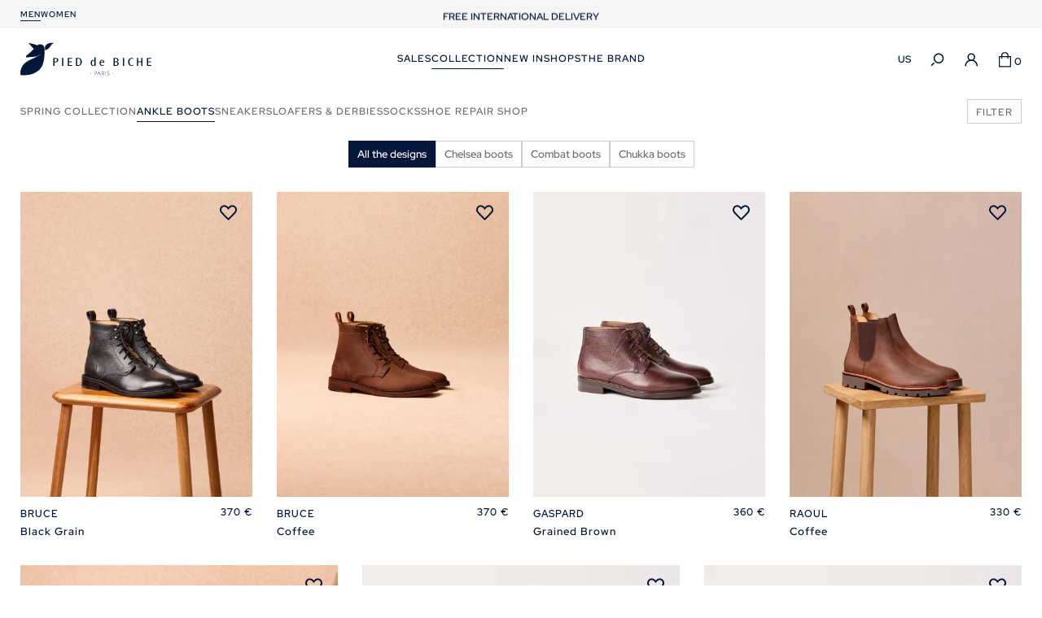

--- FILE ---
content_type: text/html; charset=UTF-8
request_url: https://en.pieddebiche-paris.com/catalogue/men/ankle-boots1.html
body_size: 33767
content:
<!DOCTYPE html><html prefix="og: http://ogp.me/ns#" lang="en"><head>
<link rel="preload" href="https://static.pieddebiche-paris.com/themes/pieddebiche/styles/theme_58c42b4cd5.css" as="style">
<link rel="stylesheet" type="text/css" href="https://static.pieddebiche-paris.com/themes/pieddebiche/styles/theme_58c42b4cd5.css"  />
<link rel="preload" href="https://static.pieddebiche-paris.com/themes/pieddebiche/javascript/theme_de26e70bcf.js" as="script">
<script defer type="text/javascript" src="https://static.pieddebiche-paris.com/themes/pieddebiche/javascript/theme_de26e70bcf.js" ></script>
<title>Pied de Biche</title><meta name="description" content=""><meta charset="utf-8"><meta name="robots" content="index,follow,all"><meta name="generator" content="Flow"><link rel="canonical" href="https://en.pieddebiche-paris.com/catalogue/men/ankle-boots1.html"><link rel="shortcut icon" href="https://static.pieddebiche-paris.com//themes/pieddebiche/images/favicon.ico"><link rel="shortcut icon" type="image/png" href="https://static.pieddebiche-paris.com//themes/pieddebiche/images/favicon.png"><link rel="apple-touch-icon" href="https://static.pieddebiche-paris.com//themes/pieddebiche/images/favicon.png"><meta name="msapplication-TileColor" content="#FFFFFF"><meta name="msapplication-TileImage" content="https://static.pieddebiche-paris.com//themes/pieddebiche/images/favicon.png"><meta property="og:title" content=""><meta property="og:type" content="website"><meta property="og:url" content="https://en.pieddebiche-paris.com/catalogue/men/ankle-boots1.html"><meta property="og:description" content=""><meta property="og:locale" content="en"><meta name="twitter:card" content="summary" /><meta name="twitter:title" content="" /><meta name="twitter:description" content="" /><meta name="viewport" content="width=device-width, initial-scale=1, shrink-to-fit=no"><meta name="csrf-token" content="cd59b709692358a62e077ebe9c8875ce">    <link rel="alternate" href="https://fr.pieddebiche-paris.com/catalogue/homme/bottines1.html" hreflang="fr-fr" />
    <link rel="alternate" href="https://fr.pieddebiche-paris.ch/catalogue/homme/bottines1.html" hreflang="fr-ch" />
    <link rel="alternate" href="https://en.pieddebiche-paris.com/catalogue/men/ankle-boots1.html" hreflang="en" />
    <link rel="alternate" href="https://de.pieddebiche-paris.com/catalogue/mann/stiefeletten1.html" hreflang="de-de" />
    <link rel="alternate" href="https://de.pieddebiche-paris.ch/catalogue/mann/stiefeletten1.html" hreflang="de-ch" />
    <script>cartId = ""</script>
<script>
    var gtmItemStructureOverride = [];
</script>
<link rel="preload" href="https://static.pieddebiche-paris.com/themes/pieddebiche/javascript/compiled/flowGtm_single_b1a55a8c6c.js" as="script">
<script type="text/javascript" src="https://static.pieddebiche-paris.com/themes/pieddebiche/javascript/compiled/flowGtm_single_b1a55a8c6c.js" ></script>
<script>dataLayer = [{"user_id":null,"user_status":"Non connected","user_type":"Visitor","user_logging_type":null,"user_data":null,"platform_env":"Production","country":null,"country_version":"EN","country_geoip":"US","page_template":"Category page","category_1":"homme","category_2":"bottines1","item_default_cat":null}]</script>




    <!-- Google Tag Manager (Server-side with Sirdata)-->
    <script type="text/javascript"> window.dataLayer = window.dataLayer || []; window.dataLayer.push({ 'gtm.start': new Date().getTime(), event: 'gtm.js' });</script>
    <script type="text/javascript" src="https://plunex.pieddebiche-paris.com/fsizrkqdv.js" async></script>
    <!-- End Google Tag Manager -->
    
<script type="text/javascript">
    var locale = 'en';
    var currency = 'EUR';
    var browser_country = 'FR';
    var geoip_country = 'US';
    var country = 'US';
    var date_locale_format = 'dd/mm/yyyy'
</script><link rel="preload" as="font" type="font/woff2" href="https://static.pieddebiche-paris.com//themes/pieddebiche/styles/fonts/red-hat-display/red-hat-display-regular/red-hat-display-regular.woff2" crossorigin>
<link rel="preload" as="font" type="font/woff2" href="https://static.pieddebiche-paris.com//themes/pieddebiche/styles/fonts/red-hat-display/red-hat-display-500/red-hat-display-500.woff2" crossorigin>
<link rel="preload" as="font" type="font/woff2" href="https://static.pieddebiche-paris.com//themes/pieddebiche/styles/fonts/red-hat-display/red-hat-display-600/red-hat-display-600.woff2" crossorigin>
<meta name="google-signin-client_id" content="971688190046-qfikfeagv0rokv687msc233qdaka8odf.apps.googleusercontent.com"><script>
    var my_cookie_url = '.pieddebiche-paris.com';
</script><script type="text/javascript">var domain = "https://static.pieddebiche-paris.com/";</script><meta name="google-site-verification" content="Lhf07BGe5lQQaGDyiVvW4c6olU3AA6yUzXHWeiU7WNQ" /><script src="https://www.google.com/recaptcha/api.js?render=6Lf99wwqAAAAACid8W4gWr5bpV6ZzjneBxG_rr7u"></script><meta name="viewport" content="width=device-width,  initial-scale=1, maximum-scale=1, user-scalable=no"></head><body id="page-bottines1" class="store-my_product-products"><div id="body-wrapper"><!-- Google Tag Manager (noscript) -->
<noscript><iframe title="google tag manager" src="https://www.googletagmanager.com/ns.html?id=GTM-WCFMVKG"
height="0" width="0" style="display:none;visibility:hidden"></iframe></noscript>
<!-- End Google Tag Manager (noscript) -->
<header class="main "><div class="pre-header -light-gray"><div class="container-fluid -full"><div class="row"><div class="col"><span class="hf-menu"><div class="menu-list menu-list-HF -menu"  data-type="dropdown"><div class="ul level-1"><div class="li menu-page menu-page-accueil-homme menu-first "><a href="https://en.pieddebiche-paris.com/home-men.html" class=" current" style="">Men</a></div><div class="li menu-page menu-page-accueil-femme "><a href="https://en.pieddebiche-paris.com/home-women.html" class="" style="">Women   </a></div></div></div></span></div><div class="col-12 col-md-8 -topbar"><div class="popup-onetime popup-onetime-top" data-session="top" data-modification="1767868087"><div class="page-block page-block-top"><div class="component-wrapper component-topbar " data-key="top" data-type="page" data-hook="" data-sort="0" data-key-component="topbar"><div class="slick-vertical-slider" data-nosnippet><div>SALES UP TO 50% OFF</div><div>FREE INTERNATIONAL DELIVERY</div><div>FREE RETURNS AND EXCHANGES WITHIN 15 DAYS</div></div></div></div></div></div><div class="col"></div></div></div></div><nav class="main-nav-block"><div class="container-fluid -full"><div class="row"><div class="col"><a href="https://en.pieddebiche-paris.com/" class="logo" title="Pied de Biche"> </a><span class="menu-icon"></span></div><div class="col"><nav class="navigation -mobile"><div class="menu-list menu-list-navigation menu-list-navigation-horizontale-homme"><span class="menu-icon"></span><div class="ul level-1"><div class="menu-list menu-list-HF -menu"  data-type="dropdown"><div class="ul level-1"><div class="li menu-page menu-page-accueil-homme menu-first "><a href="https://en.pieddebiche-paris.com/home-men.html" class=" current" style="">Men</a></div><div class="li menu-page menu-page-accueil-femme "><a href="https://en.pieddebiche-paris.com/home-women.html" class="" style="">Women   </a></div></div></div><div class="search-action"><div class="search-icon"><span class="flow-searchopen gtm-click" data-gtm-event="click_user_action" data-gtm-customEvent="true" data-gtm-custom-values={&quot;label&quot;:&quot;search_open&quot;}></span></div><div class="search-form"><div class="container"><div class="row"><div class="col"><form action="https://en.pieddebiche-paris.com/search/index.html" method="post" accept-charset="utf-8">

<div class="hidden" style="display:none"><label for="ci_csrf_token1557708346">ci_csrf_token</label>
<input type="text" name="ci_csrf_token" value="cd59b709692358a62e077ebe9c8875ce" id="ci_csrf_token1557708346" style="display:none"  />
<label for="your_website1557708346">your_website</label>
<input type="text" name="your_website" value="" id="your_website1557708346" style="display:none"  />
<label for="your_telephone1557708346">your_telephone</label>
<input type="text" name="your_telephone" value="" id="your_telephone1557708346" style="display:none"  />
</div><p><input type="text" name="search" value=""  placeholder="Search" /></p><input type="submit" name="mysubmit" value="Search"  /><span class="search-close flow-searchclose"><svg width="32" height="32" class="icon-close " ><use xlink:href="/themes/pieddebiche/images/sprite.svg#close"></use></svg></span></form></div></div></div></div></div><div class="push-image"><div class="-wrap"><div class="page-block page-block-push-menu-navigation-horizontale-homme-2"><div class="component-wrapper component-pushs-menu d-none d-md-block -desktop" data-key="push-menu-navigation-horizontale-homme-2" data-type="page" data-hook="" data-sort="0" data-key-component="pushs_menu"><div class="row"><div class="col"><div class="firstanchor"><img alt="black leather Chelsea boots for men" srcset="https://static.pieddebiche-paris.com/icache/size/212c252/themes/pieddebiche/images/page/collection-formelle-homme-5_11.webp 212w, https://static.pieddebiche-paris.com/icache/size/100c140/themes/pieddebiche/images/page/collection-formelle-homme-5_11.webp 100w, https://static.pieddebiche-paris.com/icache/size/424c504/themes/pieddebiche/images/page/collection-formelle-homme-5_11.webp 424w, https://static.pieddebiche-paris.com/icache/size/200c280/themes/pieddebiche/images/page/collection-formelle-homme-5_11.webp 200w" sizes="(min-width: 1220px) 212px, (min-width: 980px) and (max-width: 1219px) 212px, (min-width: 740px) and (max-width: 979px) 100px, (min-width: 560px) and (max-width: 739px) 100px, (max-width: 559px) 100px" data-img="https://static.pieddebiche-paris.com/themes/pieddebiche/images/page/collection-formelle-homme-5_11.jpg" data-orientation="portait" width="212" height="252" loading="lazy"  /><a href="https://en.pieddebiche-paris.com/catalogue/men/spring-summer-collection.html" class="title">New in</a></div></div><div class="col"><div class="firstanchor"><img alt="black leather loafers for men" srcset="https://static.pieddebiche-paris.com/icache/size/212c252/themes/pieddebiche/images/page/PA-mocassins-marco-noir-homme-111.webp 212w, https://static.pieddebiche-paris.com/icache/size/100c140/themes/pieddebiche/images/page/PA-mocassins-marco-noir-homme-111.webp 100w, https://static.pieddebiche-paris.com/icache/size/424c504/themes/pieddebiche/images/page/PA-mocassins-marco-noir-homme-111.webp 424w, https://static.pieddebiche-paris.com/icache/size/200c280/themes/pieddebiche/images/page/PA-mocassins-marco-noir-homme-111.webp 200w" sizes="(min-width: 1220px) 212px, (min-width: 980px) and (max-width: 1219px) 212px, (min-width: 740px) and (max-width: 979px) 100px, (min-width: 560px) and (max-width: 739px) 100px, (max-width: 559px) 100px" data-img="https://static.pieddebiche-paris.com/themes/pieddebiche/images/page/PA-mocassins-marco-noir-homme-111.jpg" data-orientation="portait" width="212" height="252" loading="lazy"  /><a href="https://en.pieddebiche-paris.com/catalogue/loafers-derbies.html" class="title">Our loafers</a></div></div></div></div><div class="component-wrapper component-pushs-menu -mobile-top" data-key="push-menu-navigation-horizontale-homme-2" data-type="page" data-hook="" data-sort="1" data-key-component="pushs_menu"><div class="row"><div class="col"><div class="firstanchor"><img alt="black leather Chelsea boots for men" srcset="https://static.pieddebiche-paris.com/icache/size/212c252/themes/pieddebiche/images/page/collection-formelle-homme-5_14.webp 212w, https://static.pieddebiche-paris.com/icache/size/100c140/themes/pieddebiche/images/page/collection-formelle-homme-5_14.webp 100w, https://static.pieddebiche-paris.com/icache/size/424c504/themes/pieddebiche/images/page/collection-formelle-homme-5_14.webp 424w, https://static.pieddebiche-paris.com/icache/size/200c280/themes/pieddebiche/images/page/collection-formelle-homme-5_14.webp 200w" sizes="(min-width: 1220px) 212px, (min-width: 980px) and (max-width: 1219px) 212px, (min-width: 740px) and (max-width: 979px) 100px, (min-width: 560px) and (max-width: 739px) 100px, (max-width: 559px) 100px" data-img="https://static.pieddebiche-paris.com/themes/pieddebiche/images/page/collection-formelle-homme-5_14.jpg" data-orientation="portait" width="212" height="252" loading="lazy"  /><a href="https://en.pieddebiche-paris.com/catalogue/men/spring-summer-collection.html" class="title">New in</a></div></div><div class="col"><div class="firstanchor"><img alt="men's leather Chelsea boots" srcset="https://static.pieddebiche-paris.com/icache/size/212c252/themes/pieddebiche/images/page/PA-bottines-achille-noir-homme-131.webp 212w, https://static.pieddebiche-paris.com/icache/size/100c140/themes/pieddebiche/images/page/PA-bottines-achille-noir-homme-131.webp 100w, https://static.pieddebiche-paris.com/icache/size/424c504/themes/pieddebiche/images/page/PA-bottines-achille-noir-homme-131.webp 424w, https://static.pieddebiche-paris.com/icache/size/200c280/themes/pieddebiche/images/page/PA-bottines-achille-noir-homme-131.webp 200w" sizes="(min-width: 1220px) 212px, (min-width: 980px) and (max-width: 1219px) 212px, (min-width: 740px) and (max-width: 979px) 100px, (min-width: 560px) and (max-width: 739px) 100px, (max-width: 559px) 100px" data-img="https://static.pieddebiche-paris.com/themes/pieddebiche/images/page/PA-bottines-achille-noir-homme-131.jpg" data-orientation="portait" width="212" height="252" loading="lazy"  /><a href="https://en.pieddebiche-paris.com/catalogue/men/ankle-boots1.html" class="title">Ankle boots</a></div></div><div class="col"><div class="firstanchor"><img alt="men's white leather trainers" srcset="https://static.pieddebiche-paris.com/icache/size/212c252/themes/pieddebiche/images/page/PA-sneakers-blanc-graine-billy-homme-121.webp 212w, https://static.pieddebiche-paris.com/icache/size/100c140/themes/pieddebiche/images/page/PA-sneakers-blanc-graine-billy-homme-121.webp 100w, https://static.pieddebiche-paris.com/icache/size/424c504/themes/pieddebiche/images/page/PA-sneakers-blanc-graine-billy-homme-121.webp 424w, https://static.pieddebiche-paris.com/icache/size/200c280/themes/pieddebiche/images/page/PA-sneakers-blanc-graine-billy-homme-121.webp 200w" sizes="(min-width: 1220px) 212px, (min-width: 980px) and (max-width: 1219px) 212px, (min-width: 740px) and (max-width: 979px) 100px, (min-width: 560px) and (max-width: 739px) 100px, (max-width: 559px) 100px" data-img="https://static.pieddebiche-paris.com/themes/pieddebiche/images/page/PA-sneakers-blanc-graine-billy-homme-121.jpg" data-orientation="portait" width="212" height="252" loading="lazy"  /><a href="https://en.pieddebiche-paris.com/catalogue/men/sneakers.html" class="title">Sneakers</a></div></div><div class="col"><div class="firstanchor"><img alt="black leather loafers for men" srcset="https://static.pieddebiche-paris.com/icache/size/212c252/themes/pieddebiche/images/page/PA-mocassins-marco-noir-homme-114.webp 212w, https://static.pieddebiche-paris.com/icache/size/100c140/themes/pieddebiche/images/page/PA-mocassins-marco-noir-homme-114.webp 100w, https://static.pieddebiche-paris.com/icache/size/424c504/themes/pieddebiche/images/page/PA-mocassins-marco-noir-homme-114.webp 424w, https://static.pieddebiche-paris.com/icache/size/200c280/themes/pieddebiche/images/page/PA-mocassins-marco-noir-homme-114.webp 200w" sizes="(min-width: 1220px) 212px, (min-width: 980px) and (max-width: 1219px) 212px, (min-width: 740px) and (max-width: 979px) 100px, (min-width: 560px) and (max-width: 739px) 100px, (max-width: 559px) 100px" data-img="https://static.pieddebiche-paris.com/themes/pieddebiche/images/page/PA-mocassins-marco-noir-homme-114.jpg" data-orientation="portait" width="212" height="252" loading="lazy"  /><a href="https://en.pieddebiche-paris.com/catalogue/loafers-derbies.html" class="title">Loafers</a></div></div></div></div></div><div class="page-block page-block-push-menu-navigation-horizontale-homme-5"><div class="component-wrapper component-pushs-menu -desktop-mobile-tree" data-key="push-menu-navigation-horizontale-homme-5" data-type="page" data-hook="" data-sort="0" data-key-component="pushs_menu"><div class="row"><div class="col"><div class="firstanchor"><img alt="leather shoe boutique for men and women" srcset="https://static.pieddebiche-paris.com/icache/size/212c252/themes/pieddebiche/images/page/Marque-PDB-Lyon24.webp 212w, https://static.pieddebiche-paris.com/icache/size/100c140/themes/pieddebiche/images/page/Marque-PDB-Lyon24.webp 100w, https://static.pieddebiche-paris.com/icache/size/424c504/themes/pieddebiche/images/page/Marque-PDB-Lyon24.webp 424w, https://static.pieddebiche-paris.com/icache/size/200c280/themes/pieddebiche/images/page/Marque-PDB-Lyon24.webp 200w" sizes="(min-width: 1220px) 212px, (min-width: 980px) and (max-width: 1219px) 212px, (min-width: 740px) and (max-width: 979px) 100px, (min-width: 560px) and (max-width: 739px) 100px, (max-width: 559px) 100px" data-img="https://static.pieddebiche-paris.com/themes/pieddebiche/images/page/Marque-PDB-Lyon24.jpg" data-orientation="portait" width="212" height="252" loading="lazy"  /><a href="https://en.pieddebiche-paris.com/our-brand.html" class="title">Our history</a></div></div><div class="col"><div class="firstanchor"><img alt="leather for shoe manufacturing" srcset="https://static.pieddebiche-paris.com/icache/size/212c252/themes/pieddebiche/images/page/Fabrication-cuir-chaussures-PDB_13.webp 212w, https://static.pieddebiche-paris.com/icache/size/100c140/themes/pieddebiche/images/page/Fabrication-cuir-chaussures-PDB_13.webp 100w, https://static.pieddebiche-paris.com/icache/size/424c504/themes/pieddebiche/images/page/Fabrication-cuir-chaussures-PDB_13.webp 424w, https://static.pieddebiche-paris.com/icache/size/200c280/themes/pieddebiche/images/page/Fabrication-cuir-chaussures-PDB_13.webp 200w" sizes="(min-width: 1220px) 212px, (min-width: 980px) and (max-width: 1219px) 212px, (min-width: 740px) and (max-width: 979px) 100px, (min-width: 560px) and (max-width: 739px) 100px, (max-width: 559px) 100px" data-img="https://static.pieddebiche-paris.com/themes/pieddebiche/images/page/Fabrication-cuir-chaussures-PDB_13.jpg" data-orientation="portait" width="212" height="252" loading="lazy"  /><a href="https://en.pieddebiche-paris.com/how-a-shoe-is-made.html" class="title">Our expertise</a></div></div></div></div></div></div></div><div class="li menu-catalog-cat menu-catalog-cat-soldes-homme menu-first  "><a href="https://en.pieddebiche-paris.com/catalogue/men/sales.html" class="" style="">Sales</a></div><div class="li menu-titles menu-titles-titles static li-current  "><span class=" current" style="">Collection</span><span class="next"></span><div class="ul level-2"><div class="container"><div class="row"><div class="col"><div class="push-text"><div class="page-block page-block-push-menu-navigation-horizontale-homme-2"><div class="component-wrapper component-pushs-menu d-none d-md-block -desktop" data-key="push-menu-navigation-horizontale-homme-2" data-type="page" data-hook="" data-sort="0" data-key-component="pushs_menu"><div class="row"><div class="col"><div class="firstanchor"><img alt="black leather Chelsea boots for men" srcset="https://static.pieddebiche-paris.com/icache/size/212c252/themes/pieddebiche/images/page/collection-formelle-homme-5_11.webp 212w, https://static.pieddebiche-paris.com/icache/size/100c140/themes/pieddebiche/images/page/collection-formelle-homme-5_11.webp 100w, https://static.pieddebiche-paris.com/icache/size/424c504/themes/pieddebiche/images/page/collection-formelle-homme-5_11.webp 424w, https://static.pieddebiche-paris.com/icache/size/200c280/themes/pieddebiche/images/page/collection-formelle-homme-5_11.webp 200w" sizes="(min-width: 1220px) 212px, (min-width: 980px) and (max-width: 1219px) 212px, (min-width: 740px) and (max-width: 979px) 100px, (min-width: 560px) and (max-width: 739px) 100px, (max-width: 559px) 100px" data-img="https://static.pieddebiche-paris.com/themes/pieddebiche/images/page/collection-formelle-homme-5_11.jpg" data-orientation="portait" width="212" height="252" loading="lazy"  /><a href="https://en.pieddebiche-paris.com/catalogue/men/spring-summer-collection.html" class="title">New in</a></div></div><div class="col"><div class="firstanchor"><img alt="black leather loafers for men" srcset="https://static.pieddebiche-paris.com/icache/size/212c252/themes/pieddebiche/images/page/PA-mocassins-marco-noir-homme-111.webp 212w, https://static.pieddebiche-paris.com/icache/size/100c140/themes/pieddebiche/images/page/PA-mocassins-marco-noir-homme-111.webp 100w, https://static.pieddebiche-paris.com/icache/size/424c504/themes/pieddebiche/images/page/PA-mocassins-marco-noir-homme-111.webp 424w, https://static.pieddebiche-paris.com/icache/size/200c280/themes/pieddebiche/images/page/PA-mocassins-marco-noir-homme-111.webp 200w" sizes="(min-width: 1220px) 212px, (min-width: 980px) and (max-width: 1219px) 212px, (min-width: 740px) and (max-width: 979px) 100px, (min-width: 560px) and (max-width: 739px) 100px, (max-width: 559px) 100px" data-img="https://static.pieddebiche-paris.com/themes/pieddebiche/images/page/PA-mocassins-marco-noir-homme-111.jpg" data-orientation="portait" width="212" height="252" loading="lazy"  /><a href="https://en.pieddebiche-paris.com/catalogue/loafers-derbies.html" class="title">Our loafers</a></div></div></div></div><div class="component-wrapper component-pushs-menu -mobile-top" data-key="push-menu-navigation-horizontale-homme-2" data-type="page" data-hook="" data-sort="1" data-key-component="pushs_menu"><div class="row"><div class="col"><div class="firstanchor"><img alt="black leather Chelsea boots for men" srcset="https://static.pieddebiche-paris.com/icache/size/212c252/themes/pieddebiche/images/page/collection-formelle-homme-5_14.webp 212w, https://static.pieddebiche-paris.com/icache/size/100c140/themes/pieddebiche/images/page/collection-formelle-homme-5_14.webp 100w, https://static.pieddebiche-paris.com/icache/size/424c504/themes/pieddebiche/images/page/collection-formelle-homme-5_14.webp 424w, https://static.pieddebiche-paris.com/icache/size/200c280/themes/pieddebiche/images/page/collection-formelle-homme-5_14.webp 200w" sizes="(min-width: 1220px) 212px, (min-width: 980px) and (max-width: 1219px) 212px, (min-width: 740px) and (max-width: 979px) 100px, (min-width: 560px) and (max-width: 739px) 100px, (max-width: 559px) 100px" data-img="https://static.pieddebiche-paris.com/themes/pieddebiche/images/page/collection-formelle-homme-5_14.jpg" data-orientation="portait" width="212" height="252" loading="lazy"  /><a href="https://en.pieddebiche-paris.com/catalogue/men/spring-summer-collection.html" class="title">New in</a></div></div><div class="col"><div class="firstanchor"><img alt="men's leather Chelsea boots" srcset="https://static.pieddebiche-paris.com/icache/size/212c252/themes/pieddebiche/images/page/PA-bottines-achille-noir-homme-131.webp 212w, https://static.pieddebiche-paris.com/icache/size/100c140/themes/pieddebiche/images/page/PA-bottines-achille-noir-homme-131.webp 100w, https://static.pieddebiche-paris.com/icache/size/424c504/themes/pieddebiche/images/page/PA-bottines-achille-noir-homme-131.webp 424w, https://static.pieddebiche-paris.com/icache/size/200c280/themes/pieddebiche/images/page/PA-bottines-achille-noir-homme-131.webp 200w" sizes="(min-width: 1220px) 212px, (min-width: 980px) and (max-width: 1219px) 212px, (min-width: 740px) and (max-width: 979px) 100px, (min-width: 560px) and (max-width: 739px) 100px, (max-width: 559px) 100px" data-img="https://static.pieddebiche-paris.com/themes/pieddebiche/images/page/PA-bottines-achille-noir-homme-131.jpg" data-orientation="portait" width="212" height="252" loading="lazy"  /><a href="https://en.pieddebiche-paris.com/catalogue/men/ankle-boots1.html" class="title">Ankle boots</a></div></div><div class="col"><div class="firstanchor"><img alt="men's white leather trainers" srcset="https://static.pieddebiche-paris.com/icache/size/212c252/themes/pieddebiche/images/page/PA-sneakers-blanc-graine-billy-homme-121.webp 212w, https://static.pieddebiche-paris.com/icache/size/100c140/themes/pieddebiche/images/page/PA-sneakers-blanc-graine-billy-homme-121.webp 100w, https://static.pieddebiche-paris.com/icache/size/424c504/themes/pieddebiche/images/page/PA-sneakers-blanc-graine-billy-homme-121.webp 424w, https://static.pieddebiche-paris.com/icache/size/200c280/themes/pieddebiche/images/page/PA-sneakers-blanc-graine-billy-homme-121.webp 200w" sizes="(min-width: 1220px) 212px, (min-width: 980px) and (max-width: 1219px) 212px, (min-width: 740px) and (max-width: 979px) 100px, (min-width: 560px) and (max-width: 739px) 100px, (max-width: 559px) 100px" data-img="https://static.pieddebiche-paris.com/themes/pieddebiche/images/page/PA-sneakers-blanc-graine-billy-homme-121.jpg" data-orientation="portait" width="212" height="252" loading="lazy"  /><a href="https://en.pieddebiche-paris.com/catalogue/men/sneakers.html" class="title">Sneakers</a></div></div><div class="col"><div class="firstanchor"><img alt="black leather loafers for men" srcset="https://static.pieddebiche-paris.com/icache/size/212c252/themes/pieddebiche/images/page/PA-mocassins-marco-noir-homme-114.webp 212w, https://static.pieddebiche-paris.com/icache/size/100c140/themes/pieddebiche/images/page/PA-mocassins-marco-noir-homme-114.webp 100w, https://static.pieddebiche-paris.com/icache/size/424c504/themes/pieddebiche/images/page/PA-mocassins-marco-noir-homme-114.webp 424w, https://static.pieddebiche-paris.com/icache/size/200c280/themes/pieddebiche/images/page/PA-mocassins-marco-noir-homme-114.webp 200w" sizes="(min-width: 1220px) 212px, (min-width: 980px) and (max-width: 1219px) 212px, (min-width: 740px) and (max-width: 979px) 100px, (min-width: 560px) and (max-width: 739px) 100px, (max-width: 559px) 100px" data-img="https://static.pieddebiche-paris.com/themes/pieddebiche/images/page/PA-mocassins-marco-noir-homme-114.jpg" data-orientation="portait" width="212" height="252" loading="lazy"  /><a href="https://en.pieddebiche-paris.com/catalogue/loafers-derbies.html" class="title">Loafers</a></div></div></div></div></div></div><div class="li menu-columns menu-columns-columns li-current  "><div class="ul level-3"><div class="li menu-links menu-links-https-//en.pieddebiche-paris.com/catalogue/men/winter-collection.html li-current  "><a href="https://en.pieddebiche-paris.com/catalogue/men/winter-collection.html" class=" current" style="">Shoes</a><div class="ul level-4"><div class="li menu-catalog-cat menu-catalog-cat-sneakers1  "><a href="https://en.pieddebiche-paris.com/catalogue/men/sneakers.html" class="" style="">Sneakers</a></div><div class="li menu-catalog-cat menu-catalog-cat-bottines1 li-current  "><a href="https://en.pieddebiche-paris.com/catalogue/men/ankle-boots1.html" class=" current" style="">Ankle boots</a></div><div class="li menu-catalog-cat menu-catalog-cat-mocassins-derbies  "><a href="https://en.pieddebiche-paris.com/catalogue/loafers-derbies.html" class="" style="">Loafers & derbies</a></div></div></div><div class="li menu-titles menu-titles-titles  "><span class="" style=""></span></div><div class="li menu-titles menu-titles-titles  "><span class="" style="">Universe</span><div class="ul level-4"><div class="li menu-catalog-cat menu-catalog-cat-habillees  "><a href="https://en.pieddebiche-paris.com/catalogue/men/dress-shoes-men.html" class="" style="">Dress shoes</a></div><div class="li menu-catalog-cat menu-catalog-cat-city  "><a href="https://en.pieddebiche-paris.com/catalogue/men/city-shoes-men.html" class="" style="">City</a></div><div class="li menu-catalog-cat menu-catalog-cat-sneakers  "><a href="https://en.pieddebiche-paris.com/catalogue/men/casual-shoes-men.html" class="" style="">Sneakers</a></div><div class="li menu-catalog-cat menu-catalog-cat-outdoor static  "><a href="https://en.pieddebiche-paris.com/catalogue/men/outdoor-footwear-men.html" class="" style="">Outdoor</a></div></div></div></div></div><div class="li menu-columns menu-columns-columns  "><div class="ul level-3"><div class="li menu-titles menu-titles-titles  "><span class="" style="">Accessories</span><div class="ul level-4"><div class="li menu-catalog-cat menu-catalog-cat-chaussettes  "><a href="https://en.pieddebiche-paris.com/catalogue/men/socks.html" class="" style="">Socks</a></div></div></div><div class="li menu-titles menu-titles-titles  "><span class="" style=""></span></div><div class="li menu-titles menu-titles-titles  "><span class="" style="">Leather Care</span><div class="ul level-4"><div class="li menu-catalog-cat menu-catalog-cat-cordonnerie  "><a href="https://en.pieddebiche-paris.com/catalogue/men/shoe-repair.html" class="" style="">Shoe repair shop</a></div><div class="li menu-links menu-links-https-//en.pieddebiche-paris.com/shoe-care-guide.html static  "><a href="https://en.pieddebiche-paris.com/shoe-care-guide.html" class="" style="">Leather care guide</a></div></div></div></div></div><div class="li menu-columns menu-columns-columns  "><div class="ul level-3"><div class="li menu-titles menu-titles-titles  "><span class="" style="">Selection</span><div class="ul level-4"><div class="li menu-catalog-cat menu-catalog-cat-collection-printemps-ete1  "><a href="https://en.pieddebiche-paris.com/catalogue/men/spring-summer-collection.html" class="" style="">Formal collection</a></div><div class="li menu-catalog-cat menu-catalog-cat-collection-hiver1  "><a href="https://en.pieddebiche-paris.com/catalogue/men/winter-collection.html" class="" style="">Winter collection</a></div><div class="li menu-page menu-page-10-ans-de-pied-de-biche  "><a href="https://en.pieddebiche-paris.com/10-years-of-pied-de-biche.html" class="" style="">10 years of Pied de Biche</a></div></div></div><div class="li menu-titles menu-titles-titles  "><span class="" style=""></span></div><div class="li menu-links menu-links-https-//en.pieddebiche-paris.com/catalogue/p/carte-cadeau1.html?key_cat=cartes-cadeaux1  "><a href="https://en.pieddebiche-paris.com/catalogue/p/carte-cadeau1.html?key_cat=cartes-cadeaux1" class="" style="">Gift cards</a></div><div class="li menu-titles menu-titles-titles  "><span class="" style=""></span></div><div class="li menu-page menu-page-lookbook-lookbook-archives  "><a href="https://en.pieddebiche-paris.com/lookbooks.html" class="" style="">Lookbooks</a></div></div></div></div></div></div></div></div><div class="li menu-catalog-cat menu-catalog-cat-collection-printemps-ete1  "><a href="https://en.pieddebiche-paris.com/catalogue/men/spring-summer-collection.html" class="" style="">New in</a></div><div class="li menu-links menu-links-https-//en.pieddebiche-paris.com/our-stores.html  "><a href="https://en.pieddebiche-paris.com/our-stores.html" class="" style="">Shops</a></div><div class="li menu-links menu-links-https-//en.pieddebiche-paris.com/our-brand.html static  "><a href="https://en.pieddebiche-paris.com/our-brand.html" class="" style="">The brand</a><span class="next"></span><div class="ul level-2"><div class="container"><div class="row"><div class="col"><div class="push-text"><div class="page-block page-block-push-menu-navigation-horizontale-homme-5"><div class="component-wrapper component-pushs-menu -desktop-mobile-tree" data-key="push-menu-navigation-horizontale-homme-5" data-type="page" data-hook="" data-sort="0" data-key-component="pushs_menu"><div class="row"><div class="col"><div class="firstanchor"><img alt="leather shoe boutique for men and women" srcset="https://static.pieddebiche-paris.com/icache/size/212c252/themes/pieddebiche/images/page/Marque-PDB-Lyon24.webp 212w, https://static.pieddebiche-paris.com/icache/size/100c140/themes/pieddebiche/images/page/Marque-PDB-Lyon24.webp 100w, https://static.pieddebiche-paris.com/icache/size/424c504/themes/pieddebiche/images/page/Marque-PDB-Lyon24.webp 424w, https://static.pieddebiche-paris.com/icache/size/200c280/themes/pieddebiche/images/page/Marque-PDB-Lyon24.webp 200w" sizes="(min-width: 1220px) 212px, (min-width: 980px) and (max-width: 1219px) 212px, (min-width: 740px) and (max-width: 979px) 100px, (min-width: 560px) and (max-width: 739px) 100px, (max-width: 559px) 100px" data-img="https://static.pieddebiche-paris.com/themes/pieddebiche/images/page/Marque-PDB-Lyon24.jpg" data-orientation="portait" width="212" height="252" loading="lazy"  /><a href="https://en.pieddebiche-paris.com/our-brand.html" class="title">Our history</a></div></div><div class="col"><div class="firstanchor"><img alt="leather for shoe manufacturing" srcset="https://static.pieddebiche-paris.com/icache/size/212c252/themes/pieddebiche/images/page/Fabrication-cuir-chaussures-PDB_13.webp 212w, https://static.pieddebiche-paris.com/icache/size/100c140/themes/pieddebiche/images/page/Fabrication-cuir-chaussures-PDB_13.webp 100w, https://static.pieddebiche-paris.com/icache/size/424c504/themes/pieddebiche/images/page/Fabrication-cuir-chaussures-PDB_13.webp 424w, https://static.pieddebiche-paris.com/icache/size/200c280/themes/pieddebiche/images/page/Fabrication-cuir-chaussures-PDB_13.webp 200w" sizes="(min-width: 1220px) 212px, (min-width: 980px) and (max-width: 1219px) 212px, (min-width: 740px) and (max-width: 979px) 100px, (min-width: 560px) and (max-width: 739px) 100px, (max-width: 559px) 100px" data-img="https://static.pieddebiche-paris.com/themes/pieddebiche/images/page/Fabrication-cuir-chaussures-PDB_13.jpg" data-orientation="portait" width="212" height="252" loading="lazy"  /><a href="https://en.pieddebiche-paris.com/how-a-shoe-is-made.html" class="title">Our expertise</a></div></div></div></div></div></div><div class="li menu-columns menu-columns-columns  "></div></div></div></div></div></div></div><div class="footer"><div class="lang-list"><a href="https://en.pieddebiche-paris.com/javascript//;.html" id="popup-lng" data-fancybox="" data-type="ajax" data-options='{"baseClass":"popup popup_flex popup_lng"}'  data-src="/lang/ajaxPopupLng/bottines1/catalog~cat" data-callback='["displayLangs"]'  data-display=""><span class="title">Language</span><span class="name">US</span></a></div><div class="connection-widget -notconnected"><a href="https://en.pieddebiche-paris.com/sign-in-or-log-in.html" class="gtm-click" data-gtm-event="click_user_action" data-gtm-customEvent="true" data-gtm-custom-values="{&quot;label&quot;:&quot;login_or_register&quot;}"><span class="name">Log in</span></a></div><div class="menu-list menu-list-top -icon"  data-type="dropdown"><div class="ul level-1"><div class="li menu-page menu-page-contact-contact-contact menu-first "><a href="https://en.pieddebiche-paris.com/contact.html" class=""> </a></div></div></div></div></div></nav><nav class="navigation -desktop"><div class="menu-list menu-list-navigation-horizontale-homme -horizontal-navigation"  data-type="dropdown"><div class="ul level-1"><div class="li menu-catalog-cat menu-catalog-cat-soldes-homme menu-first "><a href="https://en.pieddebiche-paris.com/catalogue/men/sales.html" class="" style="">Sales</a></div><div class="li menu-titles menu-titles-titles static li-current "><span class=" current" style="">Collection</span><div class="ul level-2"><span class="back"><span class="name">Back</span></span><div class="container"><div class="row"><div class="col -no-padding"><div class="push-image"><div class="page-block page-block-push-menu-navigation-horizontale-homme-2"><div class="component-wrapper component-pushs-menu d-none d-md-block -desktop" data-key="push-menu-navigation-horizontale-homme-2" data-type="page" data-hook="" data-sort="0" data-key-component="pushs_menu"><div class="row"><div class="col"><div class="firstanchor"><img alt="black leather Chelsea boots for men" srcset="https://static.pieddebiche-paris.com/icache/size/212c252/themes/pieddebiche/images/page/collection-formelle-homme-5_11.webp 212w, https://static.pieddebiche-paris.com/icache/size/100c140/themes/pieddebiche/images/page/collection-formelle-homme-5_11.webp 100w, https://static.pieddebiche-paris.com/icache/size/424c504/themes/pieddebiche/images/page/collection-formelle-homme-5_11.webp 424w, https://static.pieddebiche-paris.com/icache/size/200c280/themes/pieddebiche/images/page/collection-formelle-homme-5_11.webp 200w" sizes="(min-width: 1220px) 212px, (min-width: 980px) and (max-width: 1219px) 212px, (min-width: 740px) and (max-width: 979px) 100px, (min-width: 560px) and (max-width: 739px) 100px, (max-width: 559px) 100px" data-img="https://static.pieddebiche-paris.com/themes/pieddebiche/images/page/collection-formelle-homme-5_11.jpg" data-orientation="portait" width="212" height="252" loading="lazy"  /><a href="https://en.pieddebiche-paris.com/catalogue/men/spring-summer-collection.html" class="title">New in</a></div></div><div class="col"><div class="firstanchor"><img alt="black leather loafers for men" srcset="https://static.pieddebiche-paris.com/icache/size/212c252/themes/pieddebiche/images/page/PA-mocassins-marco-noir-homme-111.webp 212w, https://static.pieddebiche-paris.com/icache/size/100c140/themes/pieddebiche/images/page/PA-mocassins-marco-noir-homme-111.webp 100w, https://static.pieddebiche-paris.com/icache/size/424c504/themes/pieddebiche/images/page/PA-mocassins-marco-noir-homme-111.webp 424w, https://static.pieddebiche-paris.com/icache/size/200c280/themes/pieddebiche/images/page/PA-mocassins-marco-noir-homme-111.webp 200w" sizes="(min-width: 1220px) 212px, (min-width: 980px) and (max-width: 1219px) 212px, (min-width: 740px) and (max-width: 979px) 100px, (min-width: 560px) and (max-width: 739px) 100px, (max-width: 559px) 100px" data-img="https://static.pieddebiche-paris.com/themes/pieddebiche/images/page/PA-mocassins-marco-noir-homme-111.jpg" data-orientation="portait" width="212" height="252" loading="lazy"  /><a href="https://en.pieddebiche-paris.com/catalogue/loafers-derbies.html" class="title">Our loafers</a></div></div></div></div><div class="component-wrapper component-pushs-menu -mobile-top" data-key="push-menu-navigation-horizontale-homme-2" data-type="page" data-hook="" data-sort="1" data-key-component="pushs_menu"><div class="row"><div class="col"><div class="firstanchor"><img alt="black leather Chelsea boots for men" srcset="https://static.pieddebiche-paris.com/icache/size/212c252/themes/pieddebiche/images/page/collection-formelle-homme-5_14.webp 212w, https://static.pieddebiche-paris.com/icache/size/100c140/themes/pieddebiche/images/page/collection-formelle-homme-5_14.webp 100w, https://static.pieddebiche-paris.com/icache/size/424c504/themes/pieddebiche/images/page/collection-formelle-homme-5_14.webp 424w, https://static.pieddebiche-paris.com/icache/size/200c280/themes/pieddebiche/images/page/collection-formelle-homme-5_14.webp 200w" sizes="(min-width: 1220px) 212px, (min-width: 980px) and (max-width: 1219px) 212px, (min-width: 740px) and (max-width: 979px) 100px, (min-width: 560px) and (max-width: 739px) 100px, (max-width: 559px) 100px" data-img="https://static.pieddebiche-paris.com/themes/pieddebiche/images/page/collection-formelle-homme-5_14.jpg" data-orientation="portait" width="212" height="252" loading="lazy"  /><a href="https://en.pieddebiche-paris.com/catalogue/men/spring-summer-collection.html" class="title">New in</a></div></div><div class="col"><div class="firstanchor"><img alt="men's leather Chelsea boots" srcset="https://static.pieddebiche-paris.com/icache/size/212c252/themes/pieddebiche/images/page/PA-bottines-achille-noir-homme-131.webp 212w, https://static.pieddebiche-paris.com/icache/size/100c140/themes/pieddebiche/images/page/PA-bottines-achille-noir-homme-131.webp 100w, https://static.pieddebiche-paris.com/icache/size/424c504/themes/pieddebiche/images/page/PA-bottines-achille-noir-homme-131.webp 424w, https://static.pieddebiche-paris.com/icache/size/200c280/themes/pieddebiche/images/page/PA-bottines-achille-noir-homme-131.webp 200w" sizes="(min-width: 1220px) 212px, (min-width: 980px) and (max-width: 1219px) 212px, (min-width: 740px) and (max-width: 979px) 100px, (min-width: 560px) and (max-width: 739px) 100px, (max-width: 559px) 100px" data-img="https://static.pieddebiche-paris.com/themes/pieddebiche/images/page/PA-bottines-achille-noir-homme-131.jpg" data-orientation="portait" width="212" height="252" loading="lazy"  /><a href="https://en.pieddebiche-paris.com/catalogue/men/ankle-boots1.html" class="title">Ankle boots</a></div></div><div class="col"><div class="firstanchor"><img alt="men's white leather trainers" srcset="https://static.pieddebiche-paris.com/icache/size/212c252/themes/pieddebiche/images/page/PA-sneakers-blanc-graine-billy-homme-121.webp 212w, https://static.pieddebiche-paris.com/icache/size/100c140/themes/pieddebiche/images/page/PA-sneakers-blanc-graine-billy-homme-121.webp 100w, https://static.pieddebiche-paris.com/icache/size/424c504/themes/pieddebiche/images/page/PA-sneakers-blanc-graine-billy-homme-121.webp 424w, https://static.pieddebiche-paris.com/icache/size/200c280/themes/pieddebiche/images/page/PA-sneakers-blanc-graine-billy-homme-121.webp 200w" sizes="(min-width: 1220px) 212px, (min-width: 980px) and (max-width: 1219px) 212px, (min-width: 740px) and (max-width: 979px) 100px, (min-width: 560px) and (max-width: 739px) 100px, (max-width: 559px) 100px" data-img="https://static.pieddebiche-paris.com/themes/pieddebiche/images/page/PA-sneakers-blanc-graine-billy-homme-121.jpg" data-orientation="portait" width="212" height="252" loading="lazy"  /><a href="https://en.pieddebiche-paris.com/catalogue/men/sneakers.html" class="title">Sneakers</a></div></div><div class="col"><div class="firstanchor"><img alt="black leather loafers for men" srcset="https://static.pieddebiche-paris.com/icache/size/212c252/themes/pieddebiche/images/page/PA-mocassins-marco-noir-homme-114.webp 212w, https://static.pieddebiche-paris.com/icache/size/100c140/themes/pieddebiche/images/page/PA-mocassins-marco-noir-homme-114.webp 100w, https://static.pieddebiche-paris.com/icache/size/424c504/themes/pieddebiche/images/page/PA-mocassins-marco-noir-homme-114.webp 424w, https://static.pieddebiche-paris.com/icache/size/200c280/themes/pieddebiche/images/page/PA-mocassins-marco-noir-homme-114.webp 200w" sizes="(min-width: 1220px) 212px, (min-width: 980px) and (max-width: 1219px) 212px, (min-width: 740px) and (max-width: 979px) 100px, (min-width: 560px) and (max-width: 739px) 100px, (max-width: 559px) 100px" data-img="https://static.pieddebiche-paris.com/themes/pieddebiche/images/page/PA-mocassins-marco-noir-homme-114.jpg" data-orientation="portait" width="212" height="252" loading="lazy"  /><a href="https://en.pieddebiche-paris.com/catalogue/loafers-derbies.html" class="title">Loafers</a></div></div></div></div></div></div><div class="li -first menu-columns menu-columns-columns li-current "><div class="ul level-3"><span class="back"><span class="name">Back</span></span><div class="li menu-links menu-links-https-//en.pieddebiche-paris.com/catalogue/men/winter-collection.html li-current "><a href="https://en.pieddebiche-paris.com/catalogue/men/winter-collection.html" class=" current" style="">Shoes</a><div class="ul level-4"><span class="back"><span class="name">Back</span></span><div class="li menu-catalog-cat menu-catalog-cat-sneakers1 "><a href="https://en.pieddebiche-paris.com/catalogue/men/sneakers.html" class="" style="">Sneakers</a></div><div class="li menu-catalog-cat menu-catalog-cat-bottines1 li-current "><a href="https://en.pieddebiche-paris.com/catalogue/men/ankle-boots1.html" class=" current" style="">Ankle boots</a></div><div class="li menu-catalog-cat menu-catalog-cat-mocassins-derbies "><a href="https://en.pieddebiche-paris.com/catalogue/loafers-derbies.html" class="" style="">Loafers & derbies</a></div></div></div><div class="li menu-titles menu-titles-titles "><span class="" style=""></span></div><div class="li menu-titles menu-titles-titles "><span class="" style="">Universe</span><div class="ul level-4"><span class="back"><span class="name">Back</span></span><div class="li menu-catalog-cat menu-catalog-cat-habillees "><a href="https://en.pieddebiche-paris.com/catalogue/men/dress-shoes-men.html" class="" style="">Dress shoes</a></div><div class="li menu-catalog-cat menu-catalog-cat-city "><a href="https://en.pieddebiche-paris.com/catalogue/men/city-shoes-men.html" class="" style="">City</a></div><div class="li menu-catalog-cat menu-catalog-cat-sneakers "><a href="https://en.pieddebiche-paris.com/catalogue/men/casual-shoes-men.html" class="" style="">Sneakers</a></div><div class="li menu-catalog-cat menu-catalog-cat-outdoor static "><a href="https://en.pieddebiche-paris.com/catalogue/men/outdoor-footwear-men.html" class="" style="">Outdoor</a></div></div></div></div></div><div class="li menu-columns menu-columns-columns "><div class="ul level-3"><span class="back"><span class="name">Back</span></span><div class="li menu-titles menu-titles-titles "><span class="" style="">Accessories</span><div class="ul level-4"><span class="back"><span class="name">Back</span></span><div class="li menu-catalog-cat menu-catalog-cat-chaussettes "><a href="https://en.pieddebiche-paris.com/catalogue/men/socks.html" class="" style="">Socks</a></div></div></div><div class="li menu-titles menu-titles-titles "><span class="" style=""></span></div><div class="li menu-titles menu-titles-titles "><span class="" style="">Leather Care</span><div class="ul level-4"><span class="back"><span class="name">Back</span></span><div class="li menu-catalog-cat menu-catalog-cat-cordonnerie "><a href="https://en.pieddebiche-paris.com/catalogue/men/shoe-repair.html" class="" style="">Shoe repair shop</a></div><div class="li menu-links menu-links-https-//en.pieddebiche-paris.com/shoe-care-guide.html static "><a href="https://en.pieddebiche-paris.com/shoe-care-guide.html" class="" style="">Leather care guide</a></div></div></div></div></div><div class="li menu-columns menu-columns-columns "><div class="ul level-3"><span class="back"><span class="name">Back</span></span><div class="li menu-titles menu-titles-titles "><span class="" style="">Selection</span><div class="ul level-4"><span class="back"><span class="name">Back</span></span><div class="li menu-catalog-cat menu-catalog-cat-collection-printemps-ete1 "><a href="https://en.pieddebiche-paris.com/catalogue/men/spring-summer-collection.html" class="" style="">Formal collection</a></div><div class="li menu-catalog-cat menu-catalog-cat-collection-hiver1 "><a href="https://en.pieddebiche-paris.com/catalogue/men/winter-collection.html" class="" style="">Winter collection</a></div><div class="li menu-page menu-page-10-ans-de-pied-de-biche "><a href="https://en.pieddebiche-paris.com/10-years-of-pied-de-biche.html" class="" style="">10 years of Pied de Biche</a></div></div></div><div class="li menu-titles menu-titles-titles "><span class="" style=""></span></div><div class="li menu-links menu-links-https-//en.pieddebiche-paris.com/catalogue/p/carte-cadeau1.html?key_cat=cartes-cadeaux1 "><a href="https://en.pieddebiche-paris.com/catalogue/p/carte-cadeau1.html?key_cat=cartes-cadeaux1" class="" style="">Gift cards</a></div><div class="li menu-titles menu-titles-titles "><span class="" style=""></span></div><div class="li menu-page menu-page-lookbook-lookbook-archives "><a href="https://en.pieddebiche-paris.com/lookbooks.html" class="" style="">Lookbooks</a></div></div></div></div></div></div></div></div><div class="li menu-catalog-cat menu-catalog-cat-collection-printemps-ete1 "><a href="https://en.pieddebiche-paris.com/catalogue/men/spring-summer-collection.html" class="" style="">New in</a></div><div class="li menu-links menu-links-https-//en.pieddebiche-paris.com/our-stores.html "><a href="https://en.pieddebiche-paris.com/our-stores.html" class="" style="">Shops</a></div><div class="li menu-links menu-links-https-//en.pieddebiche-paris.com/our-brand.html static "><a href="https://en.pieddebiche-paris.com/our-brand.html" class="" style="">The brand</a><div class="ul level-2"><span class="back"><span class="name">Back</span></span><div class="container"><div class="row"><div class="col -no-padding"><div class="push-image"><div class="page-block page-block-push-menu-navigation-horizontale-homme-5"><div class="component-wrapper component-pushs-menu -desktop-mobile-tree" data-key="push-menu-navigation-horizontale-homme-5" data-type="page" data-hook="" data-sort="0" data-key-component="pushs_menu"><div class="row"><div class="col"><div class="firstanchor"><img alt="leather shoe boutique for men and women" srcset="https://static.pieddebiche-paris.com/icache/size/212c252/themes/pieddebiche/images/page/Marque-PDB-Lyon24.webp 212w, https://static.pieddebiche-paris.com/icache/size/100c140/themes/pieddebiche/images/page/Marque-PDB-Lyon24.webp 100w, https://static.pieddebiche-paris.com/icache/size/424c504/themes/pieddebiche/images/page/Marque-PDB-Lyon24.webp 424w, https://static.pieddebiche-paris.com/icache/size/200c280/themes/pieddebiche/images/page/Marque-PDB-Lyon24.webp 200w" sizes="(min-width: 1220px) 212px, (min-width: 980px) and (max-width: 1219px) 212px, (min-width: 740px) and (max-width: 979px) 100px, (min-width: 560px) and (max-width: 739px) 100px, (max-width: 559px) 100px" data-img="https://static.pieddebiche-paris.com/themes/pieddebiche/images/page/Marque-PDB-Lyon24.jpg" data-orientation="portait" width="212" height="252" loading="lazy"  /><a href="https://en.pieddebiche-paris.com/our-brand.html" class="title">Our history</a></div></div><div class="col"><div class="firstanchor"><img alt="leather for shoe manufacturing" srcset="https://static.pieddebiche-paris.com/icache/size/212c252/themes/pieddebiche/images/page/Fabrication-cuir-chaussures-PDB_13.webp 212w, https://static.pieddebiche-paris.com/icache/size/100c140/themes/pieddebiche/images/page/Fabrication-cuir-chaussures-PDB_13.webp 100w, https://static.pieddebiche-paris.com/icache/size/424c504/themes/pieddebiche/images/page/Fabrication-cuir-chaussures-PDB_13.webp 424w, https://static.pieddebiche-paris.com/icache/size/200c280/themes/pieddebiche/images/page/Fabrication-cuir-chaussures-PDB_13.webp 200w" sizes="(min-width: 1220px) 212px, (min-width: 980px) and (max-width: 1219px) 212px, (min-width: 740px) and (max-width: 979px) 100px, (min-width: 560px) and (max-width: 739px) 100px, (max-width: 559px) 100px" data-img="https://static.pieddebiche-paris.com/themes/pieddebiche/images/page/Fabrication-cuir-chaussures-PDB_13.jpg" data-orientation="portait" width="212" height="252" loading="lazy"  /><a href="https://en.pieddebiche-paris.com/how-a-shoe-is-made.html" class="title">Our expertise</a></div></div></div></div></div></div><div class="li -first menu-columns menu-columns-columns "></div></div></div></div></div></div></div></div></nav></div><div class="col"><div class="user-action"><div class="lang-list"><a href="https://en.pieddebiche-paris.com/javascript//;.html" id="popup-lng" data-fancybox="" data-type="ajax" data-options='{"baseClass":"popup popup_flex popup_lng"}'  data-src="/lang/ajaxPopupLng/bottines1/catalog~cat" data-callback='["displayLangs"]'  data-display=""><span class="title">Language</span><span class="name">US</span></a></div><div class="search-action"><div class="search-icon"><span class="flow-searchopen gtm-click" data-gtm-event="click_user_action" data-gtm-customEvent="true" data-gtm-custom-values={&quot;label&quot;:&quot;search_open&quot;}></span></div><div class="search-form"><div class="container"><div class="row"><div class="col"><form action="https://en.pieddebiche-paris.com/search/index.html" method="post" accept-charset="utf-8">

<div class="hidden" style="display:none"><label for="ci_csrf_token133052070">ci_csrf_token</label>
<input type="text" name="ci_csrf_token" value="cd59b709692358a62e077ebe9c8875ce" id="ci_csrf_token133052070" style="display:none"  />
<label for="your_website133052070">your_website</label>
<input type="text" name="your_website" value="" id="your_website133052070" style="display:none"  />
<label for="your_telephone133052070">your_telephone</label>
<input type="text" name="your_telephone" value="" id="your_telephone133052070" style="display:none"  />
</div><p><input type="text" name="search" value=""  placeholder="Search" /></p><input type="submit" name="mysubmit" value="Search"  /><span class="search-close flow-searchclose"><svg width="32" height="32" class="icon-close " ><use xlink:href="/themes/pieddebiche/images/sprite.svg#close"></use></svg></span></form></div></div></div></div></div><div class="connection-widget -notconnected"><a href="https://en.pieddebiche-paris.com/sign-in-or-log-in.html" class="gtm-click" data-gtm-event="click_user_action" data-gtm-customEvent="true" data-gtm-custom-values="{&quot;label&quot;:&quot;login_or_register&quot;}"><span class="name">Log in</span></a></div><div class="cart-link" id="widget_cart"><a href="https://en.pieddebiche-paris.com/my-cart.html" class="gtm-click" data-gtm-event="click_user_action" data-gtm-customEvent="true" data-gtm-custom-values="{&quot;label&quot;:&quot;cart&quot;}"><span class="title"><span class="name">Your cart</span></span><span class="total">0</span></a><div class="cart-content d-none"><div><div class="empty">Your cart is empty</div><script>window.flowGtm.setCartId()</script></div></div></div></div></div></div></div></nav></header><section id="main"><div class="contenu"><div class="cat-content"><form action="https://en.pieddebiche-paris.com/catalogue/men/ankle-boots1.html" class="form_ajax_reload" data-target=".flow-autoload" method="post" accept-charset="utf-8">

<div class="hidden" style="display:none"><label for="ci_csrf_token25501879">ci_csrf_token</label>
<input type="text" name="ci_csrf_token" value="cd59b709692358a62e077ebe9c8875ce" id="ci_csrf_token25501879" style="display:none"  />
<label for="your_website25501879">your_website</label>
<input type="text" name="your_website" value="" id="your_website25501879" style="display:none"  />
<label for="your_telephone25501879">your_telephone</label>
<input type="text" name="your_telephone" value="" id="your_telephone25501879" style="display:none"  />
</div><div class="flow-autoload"><div class="filter-form "><div class="container-fluid"><div class="row"><div class="col"><div class="cat-filter-row"><div class="cat-col"><div class="cat-list-block"><div class="cat-list"><div class="cat-item"><a href="https://en.pieddebiche-paris.com/catalogue/men/spring-summer-collection.html" class="cat-link">Spring collection</a></div><div class="cat-item -current"><a href="https://en.pieddebiche-paris.com/catalogue/men/ankle-boots1.html" class="cat-link -current">Ankle boots</a></div><div class="cat-item"><a href="https://en.pieddebiche-paris.com/catalogue/men/sneakers.html" class="cat-link">Sneakers</a></div><div class="cat-item"><a href="https://en.pieddebiche-paris.com/catalogue/loafers-derbies.html" class="cat-link">Loafers & derbies</a></div><div class="cat-item"><a href="https://en.pieddebiche-paris.com/catalogue/men/socks.html" class="cat-link">Socks</a></div><div class="cat-item"><a href="https://en.pieddebiche-paris.com/catalogue/men/shoe-repair.html" class="cat-link">Shoe repair shop</a></div></div></div></div><div class="filters-col"><div class="filter-block-menu"><span class="flow-display-target filter" data-target=".catalog-search-form">Filter</span></div></div></div></div></div><div class="row"><div class="col"><div class="catalog-search-form "><div class="close flow-display-target" data-target=".catalog-search-form"></div><div class="filter-search-form"><div class="controls container-fluid -popin"><span class="close flow-display-target" data-target=".catalog-search-form"></span><div class="title">Filter</div></div><div class="content container-fluid -popin"><div class="inputs"><p id="catalog_product_search_key_cat" class="type_hidden hidden hidden-label" data-duplicable=""><label for="key_cat">Category</label><input type="hidden" name="key_cat" value="bottines1" id="key_cat" data-name="key_cat" tabindex="1001"  /></p><p id="catalog_product_search_key_brand" class="type_hidden hidden hidden-label" data-duplicable=""><label for="key_brand">Brand</label><input type="hidden" name="key_brand" value="" id="key_brand" data-name="key_brand" tabindex="1002"  /></p><p id="catalog_product_search_attr_size" class="type_chips hidden-label" data-duplicable=""><label for="attr_size[]">Man shoe size</label><span class="chips "><span value="39" name="attr_size[]" class="chip multiple flow-product-change ">39</span><label class="checkbox_39 "><input type="checkbox" name="attr_size[]" value="39"  /><span class="designed"></span></label><span value="40" name="attr_size[]" class="chip multiple flow-product-change ">40</span><label class="checkbox_40 "><input type="checkbox" name="attr_size[]" value="40"  /><span class="designed"></span></label><span value="41" name="attr_size[]" class="chip multiple flow-product-change ">41</span><label class="checkbox_41 "><input type="checkbox" name="attr_size[]" value="41"  /><span class="designed"></span></label><span value="42" name="attr_size[]" class="chip multiple flow-product-change ">42</span><label class="checkbox_42 "><input type="checkbox" name="attr_size[]" value="42"  /><span class="designed"></span></label><span value="43" name="attr_size[]" class="chip multiple flow-product-change ">43</span><label class="checkbox_43 "><input type="checkbox" name="attr_size[]" value="43"  /><span class="designed"></span></label><span value="44" name="attr_size[]" class="chip multiple flow-product-change ">44</span><label class="checkbox_44 "><input type="checkbox" name="attr_size[]" value="44"  /><span class="designed"></span></label><span value="45" name="attr_size[]" class="chip multiple flow-product-change ">45</span><label class="checkbox_45 "><input type="checkbox" name="attr_size[]" value="45"  /><span class="designed"></span></label><span value="46" name="attr_size[]" class="chip multiple flow-product-change ">46</span><label class="checkbox_46 "><input type="checkbox" name="attr_size[]" value="46"  /><span class="designed"></span></label><span value="47" name="attr_size[]" class="chip multiple flow-product-change ">47</span><label class="checkbox_47 "><input type="checkbox" name="attr_size[]" value="47"  /><span class="designed"></span></label><input type="hidden" name="check__attr_size[]" value=""  /></span></p><p id="catalog_product_search_attr_maincolor" class="type_chips_filter hidden-label" data-duplicable=""><label for="attr_maincolor[]">Color</label><span class="chips chip-list color"><span class="chip-item flow-product-change multiple "><span title="Burgundy" style="background-color:#; color:#" value="Bordeaux" name="attr_maincolor[]" class="chip multiple"><img src="https://static.pieddebiche-paris.com/icache/size/25c25/themes/pieddebiche/images/dropdown/vignette-couleu-filtre-bordeaux.webp" loading="lazy"  /></span><span class="name">Burgundy</span></span><label class="flow-product-change checkbox_Bordeaux "><input type="checkbox" name="attr_maincolor[]" value="Bordeaux"  /><span class="designed"></span></label><span class="chip-item flow-product-change multiple "><span title="Brown" style="background-color:#; color:#" value="Brun" name="attr_maincolor[]" class="chip multiple"><img src="https://static.pieddebiche-paris.com/icache/size/25c25/themes/pieddebiche/images/dropdown/vignette-filtre-brun.webp" loading="lazy"  /></span><span class="name">Brown</span></span><label class="flow-product-change checkbox_Brun "><input type="checkbox" name="attr_maincolor[]" value="Brun"  /><span class="designed"></span></label><span class="chip-item flow-product-change multiple "><span title="Black" style="background-color:#; color:#" value="Noir" name="attr_maincolor[]" class="chip multiple"><img src="https://static.pieddebiche-paris.com/icache/size/25c25/themes/pieddebiche/images/dropdown/vignette-filtre-noir.webp" loading="lazy"  /></span><span class="name">Black</span></span><label class="flow-product-change checkbox_Noir "><input type="checkbox" name="attr_maincolor[]" value="Noir"  /><span class="designed"></span></label><input type="hidden" name="check__attr_maincolor[]" value=""  /></span></p><p id="catalog_product_search_available" class="type_hidden hidden hidden-label" data-duplicable=""><label for="available">available</label><input type="hidden" name="available" value="" id="available" data-name="available" tabindex="1154"  /></p><div class="order"><select name="orderby"><option value="" selected="selected">Sort by relevance</option><option value="sold~desc">Sort by popularity</option><option value="reduction_price~asc">Sort by price (increasing)</option><option value="reduction_price~desc">Sort by price (decreasing) </option><option value="qty~desc">Sort by availability</option></select></div></div></div><div class="buttons container-fluid -popin"><a href="https://en.pieddebiche-paris.com/catalogue/men/ankle-boots1.html" class="alt-submit">Reset filters </a></div></div></div></div></div></div></div><div class="subcat-row"><div class="container-fluid"><div class="row"><div class="col"><div class="cat-list-block"><div class="cat-list"><div class="cat-item -current"><a href="https://en.pieddebiche-paris.com/catalogue/men/ankle-boots1.html" class="cat-link -current">All the designs</a></div><div class="cat-item"><a href="https://en.pieddebiche-paris.com/catalogue/men/chelsea-boots.html" class="cat-link">Chelsea boots</a></div><div class="cat-item"><a href="https://en.pieddebiche-paris.com/catalogue/men/combat-boots.html" class="cat-link">Combat boots</a></div><div class="cat-item"><a href="https://en.pieddebiche-paris.com/catalogue/men/chukka1.html" class="cat-link">Chukka boots</a></div></div></div></div></div></div></div><div class="pagination-top "><div class="pagination-list"><div class="container"><div class="row"><div class="col"><span class="pagination"></span></div></div></div></div></div><div class="flow-autoload-container gtm-view" data-gtm-event="view_item_list"><div class="flow-autoload-items products-list page-1" data-page="1"><div class="container-fluid"><div class="row"><div class="col-md-3 col-6 index-0 -product"><div class="products-item gtm-click" id="bruce-noir-graine" data-gtm-event="select_item" data-gtm-item-key="bruce-noir-graine"><img style="display: none;" src onerror="flowGtm.setItem({&quot;item_key_parent&quot;:&quot;bruce-noir-graine&quot;,&quot;item_key&quot;:&quot;bruce-noir-graine&quot;,&quot;item_list_id&quot;:&quot;bottines1&quot;,&quot;item_id&quot;:null,&quot;item_name&quot;:&quot;Bruce Grained black&quot;,&quot;item_brand&quot;:&quot;N\/A&quot;,&quot;item_variant&quot;:&quot;Grained black&quot;,&quot;item_promos&quot;:null,&quot;item_season&quot;:null,&quot;item_model&quot;:null,&quot;quantity&quot;:null,&quot;price&quot;:370,&quot;currency&quot;:&quot;EUR&quot;,&quot;discount&quot;:0,&quot;value&quot;:370,&quot;stock_global&quot;:0,&quot;url&quot;:&quot;https:\/\/en.pieddebiche-paris.com\/catalogue\/p\/bruce-noir-graine.html&quot;,&quot;img&quot;:&quot;https:\/\/static.pieddebiche-paris.com\/icache\/size\/1310c1718\/themes\/pieddebiche\/images\/catalog\/product\/PA-bottines-noir-graine-bruce-5.jpg&quot;,&quot;item_list_name&quot;:&quot;Category page - Ankle boots&quot;,&quot;item_size&quot;:null,&quot;item_category&quot;:&quot;homme&quot;,&quot;item_category2&quot;:&quot;bottines1&quot;,&quot;item_default_cat&quot;:&quot;homme&quot;})"><div class="product-wishlist d-block"><span class="add " data-product="bruce-noir-graine" data-target=".msg-inline" data-connected="0" data-alt="Added to my wishlist">Add to your wishlist</span></div><div class="img"><a href="https://en.pieddebiche-paris.com/catalogue/p/bruce-noir-graine.html?key_cat=bottines1"><a href="https://en.pieddebiche-paris.com/catalogue/p/bruce-noir-graine.html?key_cat=bottines1"><img alt="Bruce" class="v-hidden v-md-visible" srcset="https://static.pieddebiche-paris.com/icache/size/439c577/themes/pieddebiche/images/catalog/product/PA-bottines-noir-graine-bruce-5.webp 439w, https://static.pieddebiche-paris.com/icache/size/210c275/themes/pieddebiche/images/catalog/product/PA-bottines-noir-graine-bruce-5.webp 210w, https://static.pieddebiche-paris.com/icache/size/150c196/themes/pieddebiche/images/catalog/product/PA-bottines-noir-graine-bruce-5.webp 150w, https://static.pieddebiche-paris.com/icache/size/247c325/themes/pieddebiche/images/catalog/product/PA-bottines-noir-graine-bruce-5.webp 247w, https://static.pieddebiche-paris.com/icache/size/247c325/themes/pieddebiche/images/catalog/product/PA-bottines-noir-graine-bruce-5.webp 247w, https://static.pieddebiche-paris.com/icache/size/878c1154/themes/pieddebiche/images/catalog/product/PA-bottines-noir-graine-bruce-5.webp 878w, https://static.pieddebiche-paris.com/icache/size/420c550/themes/pieddebiche/images/catalog/product/PA-bottines-noir-graine-bruce-5.webp 420w, https://static.pieddebiche-paris.com/icache/size/300c392/themes/pieddebiche/images/catalog/product/PA-bottines-noir-graine-bruce-5.webp 300w, https://static.pieddebiche-paris.com/icache/size/494c650/themes/pieddebiche/images/catalog/product/PA-bottines-noir-graine-bruce-5.webp 494w, https://static.pieddebiche-paris.com/icache/size/494c650/themes/pieddebiche/images/catalog/product/PA-bottines-noir-graine-bruce-5.webp 494w" sizes="(min-width: 1220px) 439px, (min-width: 980px) and (max-width: 1219px) 210px, (min-width: 740px) and (max-width: 979px) 150px, (min-width: 560px) and (max-width: 739px) 247px, (max-width: 559px) 247px" data-img="https://static.pieddebiche-paris.com/themes/pieddebiche/images/catalog/product/PA-bottines-noir-graine-bruce-5.jpg" data-orientation="portait" width="439" height="577" loading="lazy"  /></a><div class="alt"><div class="swiper flow-swiper" data-settings="{&quot;zoom&quot;:true,&quot;slidesPerView&quot;:&quot;auto&quot;,&quot;freeMode&quot;:false,&quot;loop&quot;:true,&quot;initialSlide&quot;:1,&quot;allowTouchMove&quot;:false}" data-mobile-settings="{&quot;initialSlide&quot;:0}"><a href="https://en.pieddebiche-paris.com/catalogue/p/bruce-noir-graine.html?key_cat=bottines1" class="swiper-wrapper"><div class="swiper-slide"><img alt="Bruce" data-src="" srcset="https://static.pieddebiche-paris.com/icache/size/439c577/themes/pieddebiche/images/catalog/product/PA-bottines-noir-graine-bruce-5.webp 439w, https://static.pieddebiche-paris.com/icache/size/210c275/themes/pieddebiche/images/catalog/product/PA-bottines-noir-graine-bruce-5.webp 210w, https://static.pieddebiche-paris.com/icache/size/150c196/themes/pieddebiche/images/catalog/product/PA-bottines-noir-graine-bruce-5.webp 150w, https://static.pieddebiche-paris.com/icache/size/247c325/themes/pieddebiche/images/catalog/product/PA-bottines-noir-graine-bruce-5.webp 247w, https://static.pieddebiche-paris.com/icache/size/247c325/themes/pieddebiche/images/catalog/product/PA-bottines-noir-graine-bruce-5.webp 247w, https://static.pieddebiche-paris.com/icache/size/878c1154/themes/pieddebiche/images/catalog/product/PA-bottines-noir-graine-bruce-5.webp 878w, https://static.pieddebiche-paris.com/icache/size/420c550/themes/pieddebiche/images/catalog/product/PA-bottines-noir-graine-bruce-5.webp 420w, https://static.pieddebiche-paris.com/icache/size/300c392/themes/pieddebiche/images/catalog/product/PA-bottines-noir-graine-bruce-5.webp 300w, https://static.pieddebiche-paris.com/icache/size/494c650/themes/pieddebiche/images/catalog/product/PA-bottines-noir-graine-bruce-5.webp 494w, https://static.pieddebiche-paris.com/icache/size/494c650/themes/pieddebiche/images/catalog/product/PA-bottines-noir-graine-bruce-5.webp 494w" sizes="(min-width: 1220px) 439px, (min-width: 980px) and (max-width: 1219px) 210px, (min-width: 740px) and (max-width: 979px) 150px, (min-width: 560px) and (max-width: 739px) 247px, (max-width: 559px) 247px" data-img="https://static.pieddebiche-paris.com/themes/pieddebiche/images/catalog/product/PA-bottines-noir-graine-bruce-5.jpg" data-orientation="portait" width="439" height="577" loading="lazy"  /></div><div class="swiper-slide"><img alt="Bruce" data-img="https://static.pieddebiche-paris.com/themes/pieddebiche/images/catalog/product/PA-bottines-noir-graine-bruce-1.jpg" data-orientation="portait" width="439" height="577" data-srcset="https://static.pieddebiche-paris.com/icache/size/439c577/themes/pieddebiche/images/catalog/product/PA-bottines-noir-graine-bruce-1.webp 439w, https://static.pieddebiche-paris.com/icache/size/210c275/themes/pieddebiche/images/catalog/product/PA-bottines-noir-graine-bruce-1.webp 210w, https://static.pieddebiche-paris.com/icache/size/150c196/themes/pieddebiche/images/catalog/product/PA-bottines-noir-graine-bruce-1.webp 150w, https://static.pieddebiche-paris.com/icache/size/247c325/themes/pieddebiche/images/catalog/product/PA-bottines-noir-graine-bruce-1.webp 247w, https://static.pieddebiche-paris.com/icache/size/247c325/themes/pieddebiche/images/catalog/product/PA-bottines-noir-graine-bruce-1.webp 247w, https://static.pieddebiche-paris.com/icache/size/878c1154/themes/pieddebiche/images/catalog/product/PA-bottines-noir-graine-bruce-1.webp 878w, https://static.pieddebiche-paris.com/icache/size/420c550/themes/pieddebiche/images/catalog/product/PA-bottines-noir-graine-bruce-1.webp 420w, https://static.pieddebiche-paris.com/icache/size/300c392/themes/pieddebiche/images/catalog/product/PA-bottines-noir-graine-bruce-1.webp 300w, https://static.pieddebiche-paris.com/icache/size/494c650/themes/pieddebiche/images/catalog/product/PA-bottines-noir-graine-bruce-1.webp 494w, https://static.pieddebiche-paris.com/icache/size/494c650/themes/pieddebiche/images/catalog/product/PA-bottines-noir-graine-bruce-1.webp 494w" data-sizes="(min-width: 1220px) 439px, (min-width: 980px) and (max-width: 1219px) 210px, (min-width: 740px) and (max-width: 979px) 150px, (min-width: 560px) and (max-width: 739px) 247px, (max-width: 559px) 247px" class="lazyload"  /></div><div class="swiper-slide"><img alt="Bruce" data-img="https://static.pieddebiche-paris.com/themes/pieddebiche/images/catalog/product/PA-bottines-noir-graine-bruce-3.jpg" data-orientation="portait" width="439" height="577" data-srcset="https://static.pieddebiche-paris.com/icache/size/439c577/themes/pieddebiche/images/catalog/product/PA-bottines-noir-graine-bruce-3.webp 439w, https://static.pieddebiche-paris.com/icache/size/210c275/themes/pieddebiche/images/catalog/product/PA-bottines-noir-graine-bruce-3.webp 210w, https://static.pieddebiche-paris.com/icache/size/150c196/themes/pieddebiche/images/catalog/product/PA-bottines-noir-graine-bruce-3.webp 150w, https://static.pieddebiche-paris.com/icache/size/247c325/themes/pieddebiche/images/catalog/product/PA-bottines-noir-graine-bruce-3.webp 247w, https://static.pieddebiche-paris.com/icache/size/247c325/themes/pieddebiche/images/catalog/product/PA-bottines-noir-graine-bruce-3.webp 247w, https://static.pieddebiche-paris.com/icache/size/878c1154/themes/pieddebiche/images/catalog/product/PA-bottines-noir-graine-bruce-3.webp 878w, https://static.pieddebiche-paris.com/icache/size/420c550/themes/pieddebiche/images/catalog/product/PA-bottines-noir-graine-bruce-3.webp 420w, https://static.pieddebiche-paris.com/icache/size/300c392/themes/pieddebiche/images/catalog/product/PA-bottines-noir-graine-bruce-3.webp 300w, https://static.pieddebiche-paris.com/icache/size/494c650/themes/pieddebiche/images/catalog/product/PA-bottines-noir-graine-bruce-3.webp 494w, https://static.pieddebiche-paris.com/icache/size/494c650/themes/pieddebiche/images/catalog/product/PA-bottines-noir-graine-bruce-3.webp 494w" data-sizes="(min-width: 1220px) 439px, (min-width: 980px) and (max-width: 1219px) 210px, (min-width: 740px) and (max-width: 979px) 150px, (min-width: 560px) and (max-width: 739px) 247px, (max-width: 559px) 247px" class="lazyload"  /></div><div class="swiper-slide"><div class="video"><video autoplay muted loop playsinline poster="https://static.pieddebiche-paris.com/icache/size/439c577/themes/pieddebiche/images/catalog/product/Bruce_-_Noir_graine.mp4.jpg" width="439" height="577" class="lazy -nopausehidden" ><source data-src="https://static.pieddebiche-paris.com/themes/pieddebiche/images/catalog/product/Bruce_-_Noir_graine.mp4"  type="video/mp4" /></video></div></div><div class="swiper-slide"><img alt="Bruce" data-img="https://static.pieddebiche-paris.com/themes/pieddebiche/images/catalog/product/PA-bottines-noir-graine-bruce-2.jpg" data-orientation="portait" width="439" height="577" data-srcset="https://static.pieddebiche-paris.com/icache/size/439c577/themes/pieddebiche/images/catalog/product/PA-bottines-noir-graine-bruce-2.webp 439w, https://static.pieddebiche-paris.com/icache/size/210c275/themes/pieddebiche/images/catalog/product/PA-bottines-noir-graine-bruce-2.webp 210w, https://static.pieddebiche-paris.com/icache/size/150c196/themes/pieddebiche/images/catalog/product/PA-bottines-noir-graine-bruce-2.webp 150w, https://static.pieddebiche-paris.com/icache/size/247c325/themes/pieddebiche/images/catalog/product/PA-bottines-noir-graine-bruce-2.webp 247w, https://static.pieddebiche-paris.com/icache/size/247c325/themes/pieddebiche/images/catalog/product/PA-bottines-noir-graine-bruce-2.webp 247w, https://static.pieddebiche-paris.com/icache/size/878c1154/themes/pieddebiche/images/catalog/product/PA-bottines-noir-graine-bruce-2.webp 878w, https://static.pieddebiche-paris.com/icache/size/420c550/themes/pieddebiche/images/catalog/product/PA-bottines-noir-graine-bruce-2.webp 420w, https://static.pieddebiche-paris.com/icache/size/300c392/themes/pieddebiche/images/catalog/product/PA-bottines-noir-graine-bruce-2.webp 300w, https://static.pieddebiche-paris.com/icache/size/494c650/themes/pieddebiche/images/catalog/product/PA-bottines-noir-graine-bruce-2.webp 494w, https://static.pieddebiche-paris.com/icache/size/494c650/themes/pieddebiche/images/catalog/product/PA-bottines-noir-graine-bruce-2.webp 494w" data-sizes="(min-width: 1220px) 439px, (min-width: 980px) and (max-width: 1219px) 210px, (min-width: 740px) and (max-width: 979px) 150px, (min-width: 560px) and (max-width: 739px) 247px, (max-width: 559px) 247px" class="lazyload"  /></div><div class="swiper-slide"><img alt="Bruce" data-img="https://static.pieddebiche-paris.com/themes/pieddebiche/images/catalog/product/PA-bottines-noir-graine-bruce-4.jpg" data-orientation="portait" width="439" height="577" data-srcset="https://static.pieddebiche-paris.com/icache/size/439c577/themes/pieddebiche/images/catalog/product/PA-bottines-noir-graine-bruce-4.webp 439w, https://static.pieddebiche-paris.com/icache/size/210c275/themes/pieddebiche/images/catalog/product/PA-bottines-noir-graine-bruce-4.webp 210w, https://static.pieddebiche-paris.com/icache/size/150c196/themes/pieddebiche/images/catalog/product/PA-bottines-noir-graine-bruce-4.webp 150w, https://static.pieddebiche-paris.com/icache/size/247c325/themes/pieddebiche/images/catalog/product/PA-bottines-noir-graine-bruce-4.webp 247w, https://static.pieddebiche-paris.com/icache/size/247c325/themes/pieddebiche/images/catalog/product/PA-bottines-noir-graine-bruce-4.webp 247w, https://static.pieddebiche-paris.com/icache/size/878c1154/themes/pieddebiche/images/catalog/product/PA-bottines-noir-graine-bruce-4.webp 878w, https://static.pieddebiche-paris.com/icache/size/420c550/themes/pieddebiche/images/catalog/product/PA-bottines-noir-graine-bruce-4.webp 420w, https://static.pieddebiche-paris.com/icache/size/300c392/themes/pieddebiche/images/catalog/product/PA-bottines-noir-graine-bruce-4.webp 300w, https://static.pieddebiche-paris.com/icache/size/494c650/themes/pieddebiche/images/catalog/product/PA-bottines-noir-graine-bruce-4.webp 494w, https://static.pieddebiche-paris.com/icache/size/494c650/themes/pieddebiche/images/catalog/product/PA-bottines-noir-graine-bruce-4.webp 494w" data-sizes="(min-width: 1220px) 439px, (min-width: 980px) and (max-width: 1219px) 210px, (min-width: 740px) and (max-width: 979px) 150px, (min-width: 560px) and (max-width: 739px) 247px, (max-width: 559px) 247px" class="lazyload"  /></div></a><div class="d-none d-md-block swiper-button-next swiper-button-next-bruce-noir-graine"></div><div class="d-none d-md-block swiper-button-prev swiper-button-prev-bruce-noir-graine"></div><div class="d-md-none swiper-pagination swiper-pagination-bruce-noir-graine"></div></div></div></a><div class="badges-box"></div><div class="overlay with-padding"><div class="msg-inline"></div><div class="colors"><span class="chips color"><a href="https://en.pieddebiche-paris.com/catalog/product/goto/bruce-camel7/bottines1.html" rel="nofollow" class="chip" style="background-color:#e8b67b"> </a><a href="https://en.pieddebiche-paris.com/catalog/product/goto/bruce-noir-graine/bottines1.html" rel="nofollow" class="chip" style="background-color:#"><img src="https://static.pieddebiche-paris.com/icache/size/25c25/themes/pieddebiche/images/dropdown/vignette-couleur-rayures-noir-graine-bis3.webp" loading="lazy"  /></a><a href="https://en.pieddebiche-paris.com/catalog/product/goto/bruce-cafe9/bottines1.html" rel="nofollow" class="chip" style="background-color:#"> </a></span></div><div class="sizes"><a href="https://en.pieddebiche-paris.com/catalog/product/goto/bruce-noir-graine1/bottines1.html" rel="nofollow" class="size ">39</a><a href="https://en.pieddebiche-paris.com/catalog/product/goto/bruce-noir-graine2/bottines1.html" rel="nofollow" class="size ">40</a><a href="https://en.pieddebiche-paris.com/catalog/product/goto/bruce-noir-graine3/bottines1.html" rel="nofollow" class="size ">41</a><a href="https://en.pieddebiche-paris.com/catalog/product/goto/bruce-noir-graine4/bottines1.html" rel="nofollow" class="size ">42</a><a href="https://en.pieddebiche-paris.com/catalog/product/goto/bruce-noir-graine5/bottines1.html" rel="nofollow" class="size ">43</a><a href="https://en.pieddebiche-paris.com/catalog/product/goto/bruce-noir-graine6/bottines1.html" rel="nofollow" class="size ">44</a><a href="https://en.pieddebiche-paris.com/catalog/product/goto/bruce-noir-graine7/bottines1.html" rel="nofollow" class="size ">45</a><a href="https://en.pieddebiche-paris.com/catalog/product/goto/bruce-noir-graine8/bottines1.html" rel="nofollow" class="size ">46</a><a href="https://en.pieddebiche-paris.com/catalog/product/goto/bruce-noir-graine9/bottines1.html" rel="nofollow" class="size ">47</a></div></div><div class="quickbuy"><div class="msg msg-inline"></div><div class="sizes"><a data-key="bruce-noir-graine1" class="size flow-cart-quickbuy">39</a><a data-key="bruce-noir-graine2" class="size flow-cart-quickbuy">40</a><a data-key="bruce-noir-graine3" class="size flow-cart-quickbuy">41</a><a data-key="bruce-noir-graine4" class="size flow-cart-quickbuy">42</a><a data-key="bruce-noir-graine5" class="size flow-cart-quickbuy">43</a><a data-key="bruce-noir-graine6" class="size flow-cart-quickbuy">44</a><a data-key="bruce-noir-graine7" class="size flow-cart-quickbuy">45</a><a data-key="bruce-noir-graine8" class="size flow-cart-quickbuy">46</a><a data-key="bruce-noir-graine9" class="size flow-cart-quickbuy">47</a></div></div></div><div class="infos"><div class="title"><a href="https://en.pieddebiche-paris.com/catalogue/p/bruce-noir-graine.html?key_cat=bottines1">Bruce</a><span class="color">Black Grain</span></div><div class="price-block "><span class="current">370&nbsp;€</span></div></div></div></div><div class="col-md-3 col-6 index-1 -product"><div class="products-item gtm-click" id="bruce-cafe" data-gtm-event="select_item" data-gtm-item-key="bruce-cafe"><img style="display: none;" src onerror="flowGtm.setItem({&quot;item_key_parent&quot;:&quot;bruce-cafe&quot;,&quot;item_key&quot;:&quot;bruce-cafe&quot;,&quot;item_list_id&quot;:&quot;bottines1&quot;,&quot;item_id&quot;:null,&quot;item_name&quot;:&quot;Bruce Coffee&quot;,&quot;item_brand&quot;:&quot;N\/A&quot;,&quot;item_variant&quot;:&quot;Coffee&quot;,&quot;item_promos&quot;:null,&quot;item_season&quot;:null,&quot;item_model&quot;:null,&quot;quantity&quot;:null,&quot;price&quot;:370,&quot;currency&quot;:&quot;EUR&quot;,&quot;discount&quot;:0,&quot;value&quot;:370,&quot;stock_global&quot;:0,&quot;url&quot;:&quot;https:\/\/en.pieddebiche-paris.com\/catalogue\/p\/bruce-cafe.html&quot;,&quot;img&quot;:&quot;https:\/\/static.pieddebiche-paris.com\/icache\/size\/1310c1718\/themes\/pieddebiche\/images\/catalog\/product\/PA-bottines-cafe-bruce-3.jpg&quot;,&quot;item_list_name&quot;:&quot;Category page - Ankle boots&quot;,&quot;item_size&quot;:null,&quot;item_category&quot;:&quot;homme&quot;,&quot;item_category2&quot;:&quot;bottines1&quot;,&quot;item_default_cat&quot;:&quot;combat-boots&quot;})"><div class="product-wishlist d-block"><span class="add " data-product="bruce-cafe" data-target=".msg-inline" data-connected="0" data-alt="Added to my wishlist">Add to your wishlist</span></div><div class="img"><a href="https://en.pieddebiche-paris.com/catalogue/p/bruce-cafe.html?key_cat=bottines1"><a href="https://en.pieddebiche-paris.com/catalogue/p/bruce-cafe.html?key_cat=bottines1"><img alt="Bruce" class="v-hidden v-md-visible" srcset="https://static.pieddebiche-paris.com/icache/size/439c577/themes/pieddebiche/images/catalog/product/PA-bottines-cafe-bruce-3.webp 439w, https://static.pieddebiche-paris.com/icache/size/210c275/themes/pieddebiche/images/catalog/product/PA-bottines-cafe-bruce-3.webp 210w, https://static.pieddebiche-paris.com/icache/size/150c196/themes/pieddebiche/images/catalog/product/PA-bottines-cafe-bruce-3.webp 150w, https://static.pieddebiche-paris.com/icache/size/247c325/themes/pieddebiche/images/catalog/product/PA-bottines-cafe-bruce-3.webp 247w, https://static.pieddebiche-paris.com/icache/size/247c325/themes/pieddebiche/images/catalog/product/PA-bottines-cafe-bruce-3.webp 247w, https://static.pieddebiche-paris.com/icache/size/878c1154/themes/pieddebiche/images/catalog/product/PA-bottines-cafe-bruce-3.webp 878w, https://static.pieddebiche-paris.com/icache/size/420c550/themes/pieddebiche/images/catalog/product/PA-bottines-cafe-bruce-3.webp 420w, https://static.pieddebiche-paris.com/icache/size/300c392/themes/pieddebiche/images/catalog/product/PA-bottines-cafe-bruce-3.webp 300w, https://static.pieddebiche-paris.com/icache/size/494c650/themes/pieddebiche/images/catalog/product/PA-bottines-cafe-bruce-3.webp 494w, https://static.pieddebiche-paris.com/icache/size/494c650/themes/pieddebiche/images/catalog/product/PA-bottines-cafe-bruce-3.webp 494w" sizes="(min-width: 1220px) 439px, (min-width: 980px) and (max-width: 1219px) 210px, (min-width: 740px) and (max-width: 979px) 150px, (min-width: 560px) and (max-width: 739px) 247px, (max-width: 559px) 247px" data-img="https://static.pieddebiche-paris.com/themes/pieddebiche/images/catalog/product/PA-bottines-cafe-bruce-3.jpg" data-orientation="portait" width="439" height="577" loading="lazy"  /></a><div class="alt"><div class="swiper flow-swiper" data-settings="{&quot;zoom&quot;:true,&quot;slidesPerView&quot;:&quot;auto&quot;,&quot;freeMode&quot;:false,&quot;loop&quot;:true,&quot;initialSlide&quot;:1,&quot;allowTouchMove&quot;:false}" data-mobile-settings="{&quot;initialSlide&quot;:0}"><a href="https://en.pieddebiche-paris.com/catalogue/p/bruce-cafe.html?key_cat=bottines1" class="swiper-wrapper"><div class="swiper-slide"><img alt="Bruce" data-src="" srcset="https://static.pieddebiche-paris.com/icache/size/439c577/themes/pieddebiche/images/catalog/product/PA-bottines-cafe-bruce-3.webp 439w, https://static.pieddebiche-paris.com/icache/size/210c275/themes/pieddebiche/images/catalog/product/PA-bottines-cafe-bruce-3.webp 210w, https://static.pieddebiche-paris.com/icache/size/150c196/themes/pieddebiche/images/catalog/product/PA-bottines-cafe-bruce-3.webp 150w, https://static.pieddebiche-paris.com/icache/size/247c325/themes/pieddebiche/images/catalog/product/PA-bottines-cafe-bruce-3.webp 247w, https://static.pieddebiche-paris.com/icache/size/247c325/themes/pieddebiche/images/catalog/product/PA-bottines-cafe-bruce-3.webp 247w, https://static.pieddebiche-paris.com/icache/size/878c1154/themes/pieddebiche/images/catalog/product/PA-bottines-cafe-bruce-3.webp 878w, https://static.pieddebiche-paris.com/icache/size/420c550/themes/pieddebiche/images/catalog/product/PA-bottines-cafe-bruce-3.webp 420w, https://static.pieddebiche-paris.com/icache/size/300c392/themes/pieddebiche/images/catalog/product/PA-bottines-cafe-bruce-3.webp 300w, https://static.pieddebiche-paris.com/icache/size/494c650/themes/pieddebiche/images/catalog/product/PA-bottines-cafe-bruce-3.webp 494w, https://static.pieddebiche-paris.com/icache/size/494c650/themes/pieddebiche/images/catalog/product/PA-bottines-cafe-bruce-3.webp 494w" sizes="(min-width: 1220px) 439px, (min-width: 980px) and (max-width: 1219px) 210px, (min-width: 740px) and (max-width: 979px) 150px, (min-width: 560px) and (max-width: 739px) 247px, (max-width: 559px) 247px" data-img="https://static.pieddebiche-paris.com/themes/pieddebiche/images/catalog/product/PA-bottines-cafe-bruce-3.jpg" data-orientation="portait" width="439" height="577" loading="lazy"  /></div><div class="swiper-slide"><img alt="Bruce" data-img="https://static.pieddebiche-paris.com/themes/pieddebiche/images/catalog/product/PA-bottines-cafe-bruce-4.jpg" data-orientation="portait" width="439" height="577" data-srcset="https://static.pieddebiche-paris.com/icache/size/439c577/themes/pieddebiche/images/catalog/product/PA-bottines-cafe-bruce-4.webp 439w, https://static.pieddebiche-paris.com/icache/size/210c275/themes/pieddebiche/images/catalog/product/PA-bottines-cafe-bruce-4.webp 210w, https://static.pieddebiche-paris.com/icache/size/150c196/themes/pieddebiche/images/catalog/product/PA-bottines-cafe-bruce-4.webp 150w, https://static.pieddebiche-paris.com/icache/size/247c325/themes/pieddebiche/images/catalog/product/PA-bottines-cafe-bruce-4.webp 247w, https://static.pieddebiche-paris.com/icache/size/247c325/themes/pieddebiche/images/catalog/product/PA-bottines-cafe-bruce-4.webp 247w, https://static.pieddebiche-paris.com/icache/size/878c1154/themes/pieddebiche/images/catalog/product/PA-bottines-cafe-bruce-4.webp 878w, https://static.pieddebiche-paris.com/icache/size/420c550/themes/pieddebiche/images/catalog/product/PA-bottines-cafe-bruce-4.webp 420w, https://static.pieddebiche-paris.com/icache/size/300c392/themes/pieddebiche/images/catalog/product/PA-bottines-cafe-bruce-4.webp 300w, https://static.pieddebiche-paris.com/icache/size/494c650/themes/pieddebiche/images/catalog/product/PA-bottines-cafe-bruce-4.webp 494w, https://static.pieddebiche-paris.com/icache/size/494c650/themes/pieddebiche/images/catalog/product/PA-bottines-cafe-bruce-4.webp 494w" data-sizes="(min-width: 1220px) 439px, (min-width: 980px) and (max-width: 1219px) 210px, (min-width: 740px) and (max-width: 979px) 150px, (min-width: 560px) and (max-width: 739px) 247px, (max-width: 559px) 247px" class="lazyload"  /></div><div class="swiper-slide"><img alt="Bruce" data-img="https://static.pieddebiche-paris.com/themes/pieddebiche/images/catalog/product/PA-bottines-cafe-bruce-5.jpg" data-orientation="portait" width="439" height="577" data-srcset="https://static.pieddebiche-paris.com/icache/size/439c577/themes/pieddebiche/images/catalog/product/PA-bottines-cafe-bruce-5.webp 439w, https://static.pieddebiche-paris.com/icache/size/210c275/themes/pieddebiche/images/catalog/product/PA-bottines-cafe-bruce-5.webp 210w, https://static.pieddebiche-paris.com/icache/size/150c196/themes/pieddebiche/images/catalog/product/PA-bottines-cafe-bruce-5.webp 150w, https://static.pieddebiche-paris.com/icache/size/247c325/themes/pieddebiche/images/catalog/product/PA-bottines-cafe-bruce-5.webp 247w, https://static.pieddebiche-paris.com/icache/size/247c325/themes/pieddebiche/images/catalog/product/PA-bottines-cafe-bruce-5.webp 247w, https://static.pieddebiche-paris.com/icache/size/878c1154/themes/pieddebiche/images/catalog/product/PA-bottines-cafe-bruce-5.webp 878w, https://static.pieddebiche-paris.com/icache/size/420c550/themes/pieddebiche/images/catalog/product/PA-bottines-cafe-bruce-5.webp 420w, https://static.pieddebiche-paris.com/icache/size/300c392/themes/pieddebiche/images/catalog/product/PA-bottines-cafe-bruce-5.webp 300w, https://static.pieddebiche-paris.com/icache/size/494c650/themes/pieddebiche/images/catalog/product/PA-bottines-cafe-bruce-5.webp 494w, https://static.pieddebiche-paris.com/icache/size/494c650/themes/pieddebiche/images/catalog/product/PA-bottines-cafe-bruce-5.webp 494w" data-sizes="(min-width: 1220px) 439px, (min-width: 980px) and (max-width: 1219px) 210px, (min-width: 740px) and (max-width: 979px) 150px, (min-width: 560px) and (max-width: 739px) 247px, (max-width: 559px) 247px" class="lazyload"  /></div><div class="swiper-slide"><img alt="Bruce" data-img="https://static.pieddebiche-paris.com/themes/pieddebiche/images/catalog/product/PA-bottines-cafe-bruce-21.jpg" data-orientation="portait" width="439" height="577" data-srcset="https://static.pieddebiche-paris.com/icache/size/439c577/themes/pieddebiche/images/catalog/product/PA-bottines-cafe-bruce-21.webp 439w, https://static.pieddebiche-paris.com/icache/size/210c275/themes/pieddebiche/images/catalog/product/PA-bottines-cafe-bruce-21.webp 210w, https://static.pieddebiche-paris.com/icache/size/150c196/themes/pieddebiche/images/catalog/product/PA-bottines-cafe-bruce-21.webp 150w, https://static.pieddebiche-paris.com/icache/size/247c325/themes/pieddebiche/images/catalog/product/PA-bottines-cafe-bruce-21.webp 247w, https://static.pieddebiche-paris.com/icache/size/247c325/themes/pieddebiche/images/catalog/product/PA-bottines-cafe-bruce-21.webp 247w, https://static.pieddebiche-paris.com/icache/size/878c1154/themes/pieddebiche/images/catalog/product/PA-bottines-cafe-bruce-21.webp 878w, https://static.pieddebiche-paris.com/icache/size/420c550/themes/pieddebiche/images/catalog/product/PA-bottines-cafe-bruce-21.webp 420w, https://static.pieddebiche-paris.com/icache/size/300c392/themes/pieddebiche/images/catalog/product/PA-bottines-cafe-bruce-21.webp 300w, https://static.pieddebiche-paris.com/icache/size/494c650/themes/pieddebiche/images/catalog/product/PA-bottines-cafe-bruce-21.webp 494w, https://static.pieddebiche-paris.com/icache/size/494c650/themes/pieddebiche/images/catalog/product/PA-bottines-cafe-bruce-21.webp 494w" data-sizes="(min-width: 1220px) 439px, (min-width: 980px) and (max-width: 1219px) 210px, (min-width: 740px) and (max-width: 979px) 150px, (min-width: 560px) and (max-width: 739px) 247px, (max-width: 559px) 247px" class="lazyload"  /></div><div class="swiper-slide"><div class="video"><video autoplay muted loop playsinline poster="https://static.pieddebiche-paris.com/icache/size/439c577/themes/pieddebiche/images/catalog/product/Bruce_-_Cafe.mp4.jpg" width="439" height="577" class="lazy -nopausehidden" ><source data-src="https://static.pieddebiche-paris.com/themes/pieddebiche/images/catalog/product/Bruce_-_Cafe.mp4"  type="video/mp4" /></video></div></div><div class="swiper-slide"><img alt="Bruce" data-img="https://static.pieddebiche-paris.com/themes/pieddebiche/images/catalog/product/PA-bottines-cafe-bruce-1.jpg" data-orientation="portait" width="439" height="577" data-srcset="https://static.pieddebiche-paris.com/icache/size/439c577/themes/pieddebiche/images/catalog/product/PA-bottines-cafe-bruce-1.webp 439w, https://static.pieddebiche-paris.com/icache/size/210c275/themes/pieddebiche/images/catalog/product/PA-bottines-cafe-bruce-1.webp 210w, https://static.pieddebiche-paris.com/icache/size/150c196/themes/pieddebiche/images/catalog/product/PA-bottines-cafe-bruce-1.webp 150w, https://static.pieddebiche-paris.com/icache/size/247c325/themes/pieddebiche/images/catalog/product/PA-bottines-cafe-bruce-1.webp 247w, https://static.pieddebiche-paris.com/icache/size/247c325/themes/pieddebiche/images/catalog/product/PA-bottines-cafe-bruce-1.webp 247w, https://static.pieddebiche-paris.com/icache/size/878c1154/themes/pieddebiche/images/catalog/product/PA-bottines-cafe-bruce-1.webp 878w, https://static.pieddebiche-paris.com/icache/size/420c550/themes/pieddebiche/images/catalog/product/PA-bottines-cafe-bruce-1.webp 420w, https://static.pieddebiche-paris.com/icache/size/300c392/themes/pieddebiche/images/catalog/product/PA-bottines-cafe-bruce-1.webp 300w, https://static.pieddebiche-paris.com/icache/size/494c650/themes/pieddebiche/images/catalog/product/PA-bottines-cafe-bruce-1.webp 494w, https://static.pieddebiche-paris.com/icache/size/494c650/themes/pieddebiche/images/catalog/product/PA-bottines-cafe-bruce-1.webp 494w" data-sizes="(min-width: 1220px) 439px, (min-width: 980px) and (max-width: 1219px) 210px, (min-width: 740px) and (max-width: 979px) 150px, (min-width: 560px) and (max-width: 739px) 247px, (max-width: 559px) 247px" class="lazyload"  /></div><div class="swiper-slide"><img alt="Bruce" data-img="https://static.pieddebiche-paris.com/themes/pieddebiche/images/catalog/product/PA-bottines-cafe-bruce-31.jpg" data-orientation="portait" width="439" height="577" data-srcset="https://static.pieddebiche-paris.com/icache/size/439c577/themes/pieddebiche/images/catalog/product/PA-bottines-cafe-bruce-31.webp 439w, https://static.pieddebiche-paris.com/icache/size/210c275/themes/pieddebiche/images/catalog/product/PA-bottines-cafe-bruce-31.webp 210w, https://static.pieddebiche-paris.com/icache/size/150c196/themes/pieddebiche/images/catalog/product/PA-bottines-cafe-bruce-31.webp 150w, https://static.pieddebiche-paris.com/icache/size/247c325/themes/pieddebiche/images/catalog/product/PA-bottines-cafe-bruce-31.webp 247w, https://static.pieddebiche-paris.com/icache/size/247c325/themes/pieddebiche/images/catalog/product/PA-bottines-cafe-bruce-31.webp 247w, https://static.pieddebiche-paris.com/icache/size/878c1154/themes/pieddebiche/images/catalog/product/PA-bottines-cafe-bruce-31.webp 878w, https://static.pieddebiche-paris.com/icache/size/420c550/themes/pieddebiche/images/catalog/product/PA-bottines-cafe-bruce-31.webp 420w, https://static.pieddebiche-paris.com/icache/size/300c392/themes/pieddebiche/images/catalog/product/PA-bottines-cafe-bruce-31.webp 300w, https://static.pieddebiche-paris.com/icache/size/494c650/themes/pieddebiche/images/catalog/product/PA-bottines-cafe-bruce-31.webp 494w, https://static.pieddebiche-paris.com/icache/size/494c650/themes/pieddebiche/images/catalog/product/PA-bottines-cafe-bruce-31.webp 494w" data-sizes="(min-width: 1220px) 439px, (min-width: 980px) and (max-width: 1219px) 210px, (min-width: 740px) and (max-width: 979px) 150px, (min-width: 560px) and (max-width: 739px) 247px, (max-width: 559px) 247px" class="lazyload"  /></div><div class="swiper-slide"><img alt="Bruce" data-img="https://static.pieddebiche-paris.com/themes/pieddebiche/images/catalog/product/PA-bottines-cafe-bruce-7.jpg" data-orientation="portait" width="439" height="577" data-srcset="https://static.pieddebiche-paris.com/icache/size/439c577/themes/pieddebiche/images/catalog/product/PA-bottines-cafe-bruce-7.webp 439w, https://static.pieddebiche-paris.com/icache/size/210c275/themes/pieddebiche/images/catalog/product/PA-bottines-cafe-bruce-7.webp 210w, https://static.pieddebiche-paris.com/icache/size/150c196/themes/pieddebiche/images/catalog/product/PA-bottines-cafe-bruce-7.webp 150w, https://static.pieddebiche-paris.com/icache/size/247c325/themes/pieddebiche/images/catalog/product/PA-bottines-cafe-bruce-7.webp 247w, https://static.pieddebiche-paris.com/icache/size/247c325/themes/pieddebiche/images/catalog/product/PA-bottines-cafe-bruce-7.webp 247w, https://static.pieddebiche-paris.com/icache/size/878c1154/themes/pieddebiche/images/catalog/product/PA-bottines-cafe-bruce-7.webp 878w, https://static.pieddebiche-paris.com/icache/size/420c550/themes/pieddebiche/images/catalog/product/PA-bottines-cafe-bruce-7.webp 420w, https://static.pieddebiche-paris.com/icache/size/300c392/themes/pieddebiche/images/catalog/product/PA-bottines-cafe-bruce-7.webp 300w, https://static.pieddebiche-paris.com/icache/size/494c650/themes/pieddebiche/images/catalog/product/PA-bottines-cafe-bruce-7.webp 494w, https://static.pieddebiche-paris.com/icache/size/494c650/themes/pieddebiche/images/catalog/product/PA-bottines-cafe-bruce-7.webp 494w" data-sizes="(min-width: 1220px) 439px, (min-width: 980px) and (max-width: 1219px) 210px, (min-width: 740px) and (max-width: 979px) 150px, (min-width: 560px) and (max-width: 739px) 247px, (max-width: 559px) 247px" class="lazyload"  /></div><div class="swiper-slide"><img alt="Bruce" data-img="https://static.pieddebiche-paris.com/themes/pieddebiche/images/catalog/product/PA-bottines-cafe-bruce-2.jpg" data-orientation="portait" width="439" height="577" data-srcset="https://static.pieddebiche-paris.com/icache/size/439c577/themes/pieddebiche/images/catalog/product/PA-bottines-cafe-bruce-2.webp 439w, https://static.pieddebiche-paris.com/icache/size/210c275/themes/pieddebiche/images/catalog/product/PA-bottines-cafe-bruce-2.webp 210w, https://static.pieddebiche-paris.com/icache/size/150c196/themes/pieddebiche/images/catalog/product/PA-bottines-cafe-bruce-2.webp 150w, https://static.pieddebiche-paris.com/icache/size/247c325/themes/pieddebiche/images/catalog/product/PA-bottines-cafe-bruce-2.webp 247w, https://static.pieddebiche-paris.com/icache/size/247c325/themes/pieddebiche/images/catalog/product/PA-bottines-cafe-bruce-2.webp 247w, https://static.pieddebiche-paris.com/icache/size/878c1154/themes/pieddebiche/images/catalog/product/PA-bottines-cafe-bruce-2.webp 878w, https://static.pieddebiche-paris.com/icache/size/420c550/themes/pieddebiche/images/catalog/product/PA-bottines-cafe-bruce-2.webp 420w, https://static.pieddebiche-paris.com/icache/size/300c392/themes/pieddebiche/images/catalog/product/PA-bottines-cafe-bruce-2.webp 300w, https://static.pieddebiche-paris.com/icache/size/494c650/themes/pieddebiche/images/catalog/product/PA-bottines-cafe-bruce-2.webp 494w, https://static.pieddebiche-paris.com/icache/size/494c650/themes/pieddebiche/images/catalog/product/PA-bottines-cafe-bruce-2.webp 494w" data-sizes="(min-width: 1220px) 439px, (min-width: 980px) and (max-width: 1219px) 210px, (min-width: 740px) and (max-width: 979px) 150px, (min-width: 560px) and (max-width: 739px) 247px, (max-width: 559px) 247px" class="lazyload"  /></div></a><div class="d-none d-md-block swiper-button-next swiper-button-next-bruce-cafe"></div><div class="d-none d-md-block swiper-button-prev swiper-button-prev-bruce-cafe"></div><div class="d-md-none swiper-pagination swiper-pagination-bruce-cafe"></div></div></div></a><div class="badges-box"></div><div class="overlay with-padding"><div class="msg-inline"></div><div class="colors"><span class="chips color"><a href="https://en.pieddebiche-paris.com/catalog/product/goto/bruce-camel2/bottines1.html" rel="nofollow" class="chip" style="background-color:#e8b67b"> </a><a href="https://en.pieddebiche-paris.com/catalog/product/goto/bruce-noir-graine1/bottines1.html" rel="nofollow" class="chip" style="background-color:#"><img src="https://static.pieddebiche-paris.com/icache/size/25c25/themes/pieddebiche/images/dropdown/vignette-couleur-rayures-noir-graine-bis3.webp" loading="lazy"  /></a><a href="https://en.pieddebiche-paris.com/catalog/product/goto/bruce-cafe/bottines1.html" rel="nofollow" class="chip" style="background-color:#"> </a></span></div><div class="sizes"><a href="https://en.pieddebiche-paris.com/catalog/product/goto/bruce-cafe1/bottines1.html" rel="nofollow" class="size disabled">39</a><a href="https://en.pieddebiche-paris.com/catalog/product/goto/bruce-cafe2/bottines1.html" rel="nofollow" class="size disabled">40</a><a href="https://en.pieddebiche-paris.com/catalog/product/goto/bruce-cafe3/bottines1.html" rel="nofollow" class="size ">41</a><a href="https://en.pieddebiche-paris.com/catalog/product/goto/bruce-cafe4/bottines1.html" rel="nofollow" class="size ">42</a><a href="https://en.pieddebiche-paris.com/catalog/product/goto/bruce-cafe5/bottines1.html" rel="nofollow" class="size ">43</a><a href="https://en.pieddebiche-paris.com/catalog/product/goto/bruce-cafe6/bottines1.html" rel="nofollow" class="size ">44</a><a href="https://en.pieddebiche-paris.com/catalog/product/goto/bruce-cafe7/bottines1.html" rel="nofollow" class="size disabled">45</a><a href="https://en.pieddebiche-paris.com/catalog/product/goto/bruce-cafe8/bottines1.html" rel="nofollow" class="size disabled">46</a><a href="https://en.pieddebiche-paris.com/catalog/product/goto/bruce-cafe9/bottines1.html" rel="nofollow" class="size ">47</a></div></div><div class="quickbuy"><div class="msg msg-inline"></div><div class="sizes"><a data-key="bruce-cafe1" class="size disabled">39</a><a data-key="bruce-cafe2" class="size disabled">40</a><a data-key="bruce-cafe3" class="size flow-cart-quickbuy">41</a><a data-key="bruce-cafe4" class="size flow-cart-quickbuy">42</a><a data-key="bruce-cafe5" class="size flow-cart-quickbuy">43</a><a data-key="bruce-cafe6" class="size flow-cart-quickbuy">44</a><a data-key="bruce-cafe7" class="size disabled">45</a><a data-key="bruce-cafe8" class="size disabled">46</a><a data-key="bruce-cafe9" class="size flow-cart-quickbuy">47</a></div></div></div><div class="infos"><div class="title"><a href="https://en.pieddebiche-paris.com/catalogue/p/bruce-cafe.html?key_cat=bottines1">Bruce</a><span class="color">Coffee</span></div><div class="price-block "><span class="current">370&nbsp;€</span></div></div></div></div><div class="col-md-3 col-12 index-2 -product"><div class="products-item gtm-click" id="gaspard-brun-graine" data-gtm-event="select_item" data-gtm-item-key="gaspard-brun-graine"><img style="display: none;" src onerror="flowGtm.setItem({&quot;item_key_parent&quot;:&quot;gaspard-brun-graine&quot;,&quot;item_key&quot;:&quot;gaspard-brun-graine&quot;,&quot;item_list_id&quot;:&quot;bottines1&quot;,&quot;item_id&quot;:null,&quot;item_name&quot;:&quot;Gaspard Brown&quot;,&quot;item_brand&quot;:&quot;N\/A&quot;,&quot;item_variant&quot;:&quot;Brown&quot;,&quot;item_promos&quot;:null,&quot;item_season&quot;:null,&quot;item_model&quot;:null,&quot;quantity&quot;:null,&quot;price&quot;:360,&quot;currency&quot;:&quot;EUR&quot;,&quot;discount&quot;:0,&quot;value&quot;:360,&quot;stock_global&quot;:0,&quot;url&quot;:&quot;https:\/\/en.pieddebiche-paris.com\/catalogue\/p\/gaspard-brun-graine.html&quot;,&quot;img&quot;:&quot;https:\/\/static.pieddebiche-paris.com\/icache\/size\/1310c1718\/themes\/pieddebiche\/images\/catalog\/product\/PA-bottines-gaspard-brun-graine-homme-13.jpg&quot;,&quot;item_list_name&quot;:&quot;Category page - Ankle boots&quot;,&quot;item_size&quot;:null,&quot;item_category&quot;:&quot;homme&quot;,&quot;item_category2&quot;:&quot;bottines1&quot;,&quot;item_default_cat&quot;:&quot;homme&quot;})"><div class="product-wishlist d-block"><span class="add " data-product="gaspard-brun-graine" data-target=".msg-inline" data-connected="0" data-alt="Added to my wishlist">Add to your wishlist</span></div><div class="img"><a href="https://en.pieddebiche-paris.com/catalogue/p/gaspard-brun-graine.html?key_cat=bottines1"><a href="https://en.pieddebiche-paris.com/catalogue/p/gaspard-brun-graine.html?key_cat=bottines1"><img alt="Gaspard" class="v-hidden v-md-visible" srcset="https://static.pieddebiche-paris.com/icache/size/439c577/themes/pieddebiche/images/catalog/product/PA-bottines-gaspard-brun-graine-homme-13.webp 439w, https://static.pieddebiche-paris.com/icache/size/210c275/themes/pieddebiche/images/catalog/product/PA-bottines-gaspard-brun-graine-homme-13.webp 210w, https://static.pieddebiche-paris.com/icache/size/150c196/themes/pieddebiche/images/catalog/product/PA-bottines-gaspard-brun-graine-homme-13.webp 150w, https://static.pieddebiche-paris.com/icache/size/510c669/themes/pieddebiche/images/catalog/product/PA-bottines-gaspard-brun-graine-homme-13.webp 510w, https://static.pieddebiche-paris.com/icache/size/510c669/themes/pieddebiche/images/catalog/product/PA-bottines-gaspard-brun-graine-homme-13.webp 510w, https://static.pieddebiche-paris.com/icache/size/878c1154/themes/pieddebiche/images/catalog/product/PA-bottines-gaspard-brun-graine-homme-13.webp 878w, https://static.pieddebiche-paris.com/icache/size/420c550/themes/pieddebiche/images/catalog/product/PA-bottines-gaspard-brun-graine-homme-13.webp 420w, https://static.pieddebiche-paris.com/icache/size/300c392/themes/pieddebiche/images/catalog/product/PA-bottines-gaspard-brun-graine-homme-13.webp 300w, https://static.pieddebiche-paris.com/icache/size/1020c1338/themes/pieddebiche/images/catalog/product/PA-bottines-gaspard-brun-graine-homme-13.webp 1020w, https://static.pieddebiche-paris.com/icache/size/1020c1338/themes/pieddebiche/images/catalog/product/PA-bottines-gaspard-brun-graine-homme-13.webp 1020w" sizes="(min-width: 1220px) 439px, (min-width: 980px) and (max-width: 1219px) 210px, (min-width: 740px) and (max-width: 979px) 150px, (min-width: 560px) and (max-width: 739px) 510px, (max-width: 559px) 510px" data-img="https://static.pieddebiche-paris.com/themes/pieddebiche/images/catalog/product/PA-bottines-gaspard-brun-graine-homme-13.jpg" data-orientation="portait" width="439" height="577" loading="lazy"  /></a><div class="alt"><div class="swiper flow-swiper" data-settings="{&quot;zoom&quot;:true,&quot;slidesPerView&quot;:&quot;auto&quot;,&quot;freeMode&quot;:false,&quot;loop&quot;:true,&quot;initialSlide&quot;:1,&quot;allowTouchMove&quot;:false}" data-mobile-settings="{&quot;initialSlide&quot;:0}"><a href="https://en.pieddebiche-paris.com/catalogue/p/gaspard-brun-graine.html?key_cat=bottines1" class="swiper-wrapper"><div class="swiper-slide"><img alt="Gaspard" data-src="" srcset="https://static.pieddebiche-paris.com/icache/size/439c577/themes/pieddebiche/images/catalog/product/PA-bottines-gaspard-brun-graine-homme-13.webp 439w, https://static.pieddebiche-paris.com/icache/size/210c275/themes/pieddebiche/images/catalog/product/PA-bottines-gaspard-brun-graine-homme-13.webp 210w, https://static.pieddebiche-paris.com/icache/size/150c196/themes/pieddebiche/images/catalog/product/PA-bottines-gaspard-brun-graine-homme-13.webp 150w, https://static.pieddebiche-paris.com/icache/size/510c669/themes/pieddebiche/images/catalog/product/PA-bottines-gaspard-brun-graine-homme-13.webp 510w, https://static.pieddebiche-paris.com/icache/size/510c669/themes/pieddebiche/images/catalog/product/PA-bottines-gaspard-brun-graine-homme-13.webp 510w, https://static.pieddebiche-paris.com/icache/size/878c1154/themes/pieddebiche/images/catalog/product/PA-bottines-gaspard-brun-graine-homme-13.webp 878w, https://static.pieddebiche-paris.com/icache/size/420c550/themes/pieddebiche/images/catalog/product/PA-bottines-gaspard-brun-graine-homme-13.webp 420w, https://static.pieddebiche-paris.com/icache/size/300c392/themes/pieddebiche/images/catalog/product/PA-bottines-gaspard-brun-graine-homme-13.webp 300w, https://static.pieddebiche-paris.com/icache/size/1020c1338/themes/pieddebiche/images/catalog/product/PA-bottines-gaspard-brun-graine-homme-13.webp 1020w, https://static.pieddebiche-paris.com/icache/size/1020c1338/themes/pieddebiche/images/catalog/product/PA-bottines-gaspard-brun-graine-homme-13.webp 1020w" sizes="(min-width: 1220px) 439px, (min-width: 980px) and (max-width: 1219px) 210px, (min-width: 740px) and (max-width: 979px) 150px, (min-width: 560px) and (max-width: 739px) 510px, (max-width: 559px) 510px" data-img="https://static.pieddebiche-paris.com/themes/pieddebiche/images/catalog/product/PA-bottines-gaspard-brun-graine-homme-13.jpg" data-orientation="portait" width="439" height="577" loading="lazy"  /></div><div class="swiper-slide"><img alt="Gaspard" data-img="https://static.pieddebiche-paris.com/themes/pieddebiche/images/catalog/product/PA-bottines-gaspard-brun-graine-homme-12.jpg" data-orientation="portait" width="439" height="577" data-srcset="https://static.pieddebiche-paris.com/icache/size/439c577/themes/pieddebiche/images/catalog/product/PA-bottines-gaspard-brun-graine-homme-12.webp 439w, https://static.pieddebiche-paris.com/icache/size/210c275/themes/pieddebiche/images/catalog/product/PA-bottines-gaspard-brun-graine-homme-12.webp 210w, https://static.pieddebiche-paris.com/icache/size/150c196/themes/pieddebiche/images/catalog/product/PA-bottines-gaspard-brun-graine-homme-12.webp 150w, https://static.pieddebiche-paris.com/icache/size/510c669/themes/pieddebiche/images/catalog/product/PA-bottines-gaspard-brun-graine-homme-12.webp 510w, https://static.pieddebiche-paris.com/icache/size/510c669/themes/pieddebiche/images/catalog/product/PA-bottines-gaspard-brun-graine-homme-12.webp 510w, https://static.pieddebiche-paris.com/icache/size/878c1154/themes/pieddebiche/images/catalog/product/PA-bottines-gaspard-brun-graine-homme-12.webp 878w, https://static.pieddebiche-paris.com/icache/size/420c550/themes/pieddebiche/images/catalog/product/PA-bottines-gaspard-brun-graine-homme-12.webp 420w, https://static.pieddebiche-paris.com/icache/size/300c392/themes/pieddebiche/images/catalog/product/PA-bottines-gaspard-brun-graine-homme-12.webp 300w, https://static.pieddebiche-paris.com/icache/size/1020c1338/themes/pieddebiche/images/catalog/product/PA-bottines-gaspard-brun-graine-homme-12.webp 1020w, https://static.pieddebiche-paris.com/icache/size/1020c1338/themes/pieddebiche/images/catalog/product/PA-bottines-gaspard-brun-graine-homme-12.webp 1020w" data-sizes="(min-width: 1220px) 439px, (min-width: 980px) and (max-width: 1219px) 210px, (min-width: 740px) and (max-width: 979px) 150px, (min-width: 560px) and (max-width: 739px) 510px, (max-width: 559px) 510px" class="lazyload"  /></div><div class="swiper-slide"><img alt="Gaspard" data-img="https://static.pieddebiche-paris.com/themes/pieddebiche/images/catalog/product/PA-chukka-boots-Gaspard-brun-homme-2.jpg" data-orientation="portait" width="439" height="577" data-srcset="https://static.pieddebiche-paris.com/icache/size/439c577/themes/pieddebiche/images/catalog/product/PA-chukka-boots-Gaspard-brun-homme-2.webp 439w, https://static.pieddebiche-paris.com/icache/size/210c275/themes/pieddebiche/images/catalog/product/PA-chukka-boots-Gaspard-brun-homme-2.webp 210w, https://static.pieddebiche-paris.com/icache/size/150c196/themes/pieddebiche/images/catalog/product/PA-chukka-boots-Gaspard-brun-homme-2.webp 150w, https://static.pieddebiche-paris.com/icache/size/510c669/themes/pieddebiche/images/catalog/product/PA-chukka-boots-Gaspard-brun-homme-2.webp 510w, https://static.pieddebiche-paris.com/icache/size/510c669/themes/pieddebiche/images/catalog/product/PA-chukka-boots-Gaspard-brun-homme-2.webp 510w, https://static.pieddebiche-paris.com/icache/size/878c1154/themes/pieddebiche/images/catalog/product/PA-chukka-boots-Gaspard-brun-homme-2.webp 878w, https://static.pieddebiche-paris.com/icache/size/420c550/themes/pieddebiche/images/catalog/product/PA-chukka-boots-Gaspard-brun-homme-2.webp 420w, https://static.pieddebiche-paris.com/icache/size/300c392/themes/pieddebiche/images/catalog/product/PA-chukka-boots-Gaspard-brun-homme-2.webp 300w, https://static.pieddebiche-paris.com/icache/size/1020c1338/themes/pieddebiche/images/catalog/product/PA-chukka-boots-Gaspard-brun-homme-2.webp 1020w, https://static.pieddebiche-paris.com/icache/size/1020c1338/themes/pieddebiche/images/catalog/product/PA-chukka-boots-Gaspard-brun-homme-2.webp 1020w" data-sizes="(min-width: 1220px) 439px, (min-width: 980px) and (max-width: 1219px) 210px, (min-width: 740px) and (max-width: 979px) 150px, (min-width: 560px) and (max-width: 739px) 510px, (max-width: 559px) 510px" class="lazyload"  /></div><div class="swiper-slide"><img alt="Gaspard" data-img="https://static.pieddebiche-paris.com/themes/pieddebiche/images/catalog/product/PA-chukka-boots-Gaspard-brun-homme-8.jpg" data-orientation="portait" width="439" height="577" data-srcset="https://static.pieddebiche-paris.com/icache/size/439c577/themes/pieddebiche/images/catalog/product/PA-chukka-boots-Gaspard-brun-homme-8.webp 439w, https://static.pieddebiche-paris.com/icache/size/210c275/themes/pieddebiche/images/catalog/product/PA-chukka-boots-Gaspard-brun-homme-8.webp 210w, https://static.pieddebiche-paris.com/icache/size/150c196/themes/pieddebiche/images/catalog/product/PA-chukka-boots-Gaspard-brun-homme-8.webp 150w, https://static.pieddebiche-paris.com/icache/size/510c669/themes/pieddebiche/images/catalog/product/PA-chukka-boots-Gaspard-brun-homme-8.webp 510w, https://static.pieddebiche-paris.com/icache/size/510c669/themes/pieddebiche/images/catalog/product/PA-chukka-boots-Gaspard-brun-homme-8.webp 510w, https://static.pieddebiche-paris.com/icache/size/878c1154/themes/pieddebiche/images/catalog/product/PA-chukka-boots-Gaspard-brun-homme-8.webp 878w, https://static.pieddebiche-paris.com/icache/size/420c550/themes/pieddebiche/images/catalog/product/PA-chukka-boots-Gaspard-brun-homme-8.webp 420w, https://static.pieddebiche-paris.com/icache/size/300c392/themes/pieddebiche/images/catalog/product/PA-chukka-boots-Gaspard-brun-homme-8.webp 300w, https://static.pieddebiche-paris.com/icache/size/1020c1338/themes/pieddebiche/images/catalog/product/PA-chukka-boots-Gaspard-brun-homme-8.webp 1020w, https://static.pieddebiche-paris.com/icache/size/1020c1338/themes/pieddebiche/images/catalog/product/PA-chukka-boots-Gaspard-brun-homme-8.webp 1020w" data-sizes="(min-width: 1220px) 439px, (min-width: 980px) and (max-width: 1219px) 210px, (min-width: 740px) and (max-width: 979px) 150px, (min-width: 560px) and (max-width: 739px) 510px, (max-width: 559px) 510px" class="lazyload"  /></div><div class="swiper-slide"><img alt="Gaspard" data-img="https://static.pieddebiche-paris.com/themes/pieddebiche/images/catalog/product/PA-chukka-boots-Gaspard-brun-homme-7.jpg" data-orientation="portait" width="439" height="577" data-srcset="https://static.pieddebiche-paris.com/icache/size/439c577/themes/pieddebiche/images/catalog/product/PA-chukka-boots-Gaspard-brun-homme-7.webp 439w, https://static.pieddebiche-paris.com/icache/size/210c275/themes/pieddebiche/images/catalog/product/PA-chukka-boots-Gaspard-brun-homme-7.webp 210w, https://static.pieddebiche-paris.com/icache/size/150c196/themes/pieddebiche/images/catalog/product/PA-chukka-boots-Gaspard-brun-homme-7.webp 150w, https://static.pieddebiche-paris.com/icache/size/510c669/themes/pieddebiche/images/catalog/product/PA-chukka-boots-Gaspard-brun-homme-7.webp 510w, https://static.pieddebiche-paris.com/icache/size/510c669/themes/pieddebiche/images/catalog/product/PA-chukka-boots-Gaspard-brun-homme-7.webp 510w, https://static.pieddebiche-paris.com/icache/size/878c1154/themes/pieddebiche/images/catalog/product/PA-chukka-boots-Gaspard-brun-homme-7.webp 878w, https://static.pieddebiche-paris.com/icache/size/420c550/themes/pieddebiche/images/catalog/product/PA-chukka-boots-Gaspard-brun-homme-7.webp 420w, https://static.pieddebiche-paris.com/icache/size/300c392/themes/pieddebiche/images/catalog/product/PA-chukka-boots-Gaspard-brun-homme-7.webp 300w, https://static.pieddebiche-paris.com/icache/size/1020c1338/themes/pieddebiche/images/catalog/product/PA-chukka-boots-Gaspard-brun-homme-7.webp 1020w, https://static.pieddebiche-paris.com/icache/size/1020c1338/themes/pieddebiche/images/catalog/product/PA-chukka-boots-Gaspard-brun-homme-7.webp 1020w" data-sizes="(min-width: 1220px) 439px, (min-width: 980px) and (max-width: 1219px) 210px, (min-width: 740px) and (max-width: 979px) 150px, (min-width: 560px) and (max-width: 739px) 510px, (max-width: 559px) 510px" class="lazyload"  /></div><div class="swiper-slide"><img alt="Gaspard" data-img="https://static.pieddebiche-paris.com/themes/pieddebiche/images/catalog/product/PA-chukka-boots-Gaspard-brun-homme-1.jpg" data-orientation="portait" width="439" height="577" data-srcset="https://static.pieddebiche-paris.com/icache/size/439c577/themes/pieddebiche/images/catalog/product/PA-chukka-boots-Gaspard-brun-homme-1.webp 439w, https://static.pieddebiche-paris.com/icache/size/210c275/themes/pieddebiche/images/catalog/product/PA-chukka-boots-Gaspard-brun-homme-1.webp 210w, https://static.pieddebiche-paris.com/icache/size/150c196/themes/pieddebiche/images/catalog/product/PA-chukka-boots-Gaspard-brun-homme-1.webp 150w, https://static.pieddebiche-paris.com/icache/size/510c669/themes/pieddebiche/images/catalog/product/PA-chukka-boots-Gaspard-brun-homme-1.webp 510w, https://static.pieddebiche-paris.com/icache/size/510c669/themes/pieddebiche/images/catalog/product/PA-chukka-boots-Gaspard-brun-homme-1.webp 510w, https://static.pieddebiche-paris.com/icache/size/878c1154/themes/pieddebiche/images/catalog/product/PA-chukka-boots-Gaspard-brun-homme-1.webp 878w, https://static.pieddebiche-paris.com/icache/size/420c550/themes/pieddebiche/images/catalog/product/PA-chukka-boots-Gaspard-brun-homme-1.webp 420w, https://static.pieddebiche-paris.com/icache/size/300c392/themes/pieddebiche/images/catalog/product/PA-chukka-boots-Gaspard-brun-homme-1.webp 300w, https://static.pieddebiche-paris.com/icache/size/1020c1338/themes/pieddebiche/images/catalog/product/PA-chukka-boots-Gaspard-brun-homme-1.webp 1020w, https://static.pieddebiche-paris.com/icache/size/1020c1338/themes/pieddebiche/images/catalog/product/PA-chukka-boots-Gaspard-brun-homme-1.webp 1020w" data-sizes="(min-width: 1220px) 439px, (min-width: 980px) and (max-width: 1219px) 210px, (min-width: 740px) and (max-width: 979px) 150px, (min-width: 560px) and (max-width: 739px) 510px, (max-width: 559px) 510px" class="lazyload"  /></div></a><div class="d-none d-md-block swiper-button-next swiper-button-next-gaspard-brun-graine"></div><div class="d-none d-md-block swiper-button-prev swiper-button-prev-gaspard-brun-graine"></div><div class="d-md-none swiper-pagination swiper-pagination-gaspard-brun-graine"></div></div></div></a><div class="badges-box"></div><div class="overlay with-padding"><div class="msg-inline"></div><div class="colors"><span class="chips color"><a href="https://en.pieddebiche-paris.com/catalog/product/goto/chukka-boots-city-bourgogne1/bottines1.html" rel="nofollow" class="chip" style="background-color:#694040"> </a><a href="https://en.pieddebiche-paris.com/catalog/product/goto/chukka-boots-city-tabac7/bottines1.html" rel="nofollow" class="chip" style="background-color:#ab6f48"> </a><a href="https://en.pieddebiche-paris.com/catalog/product/goto/chukka-boots-city-noir-grainee1/bottines1.html" rel="nofollow" class="chip" style="background-color:#"><img src="https://static.pieddebiche-paris.com/icache/size/25c25/themes/pieddebiche/images/dropdown/vignette-couleur-rayures-noir-graine-bis3.webp" loading="lazy"  /></a><a href="https://en.pieddebiche-paris.com/catalog/product/goto/gaspard-brun-graine/bottines1.html" rel="nofollow" class="chip" style="background-color:#"><img src="https://static.pieddebiche-paris.com/icache/size/25c25/themes/pieddebiche/images/dropdown/vignette-couleur-brun.webp" loading="lazy"  /></a></span></div><div class="sizes"><a href="https://en.pieddebiche-paris.com/catalog/product/goto/gaspard-brun-graine1/bottines1.html" rel="nofollow" class="size ">39</a><a href="https://en.pieddebiche-paris.com/catalog/product/goto/gaspard-brun-graine2/bottines1.html" rel="nofollow" class="size disabled">40</a><a href="https://en.pieddebiche-paris.com/catalog/product/goto/gaspard-brun-graine3/bottines1.html" rel="nofollow" class="size disabled">41</a><a href="https://en.pieddebiche-paris.com/catalog/product/goto/gaspard-brun-graine4/bottines1.html" rel="nofollow" class="size ">42</a><a href="https://en.pieddebiche-paris.com/catalog/product/goto/gaspard-brun-graine5/bottines1.html" rel="nofollow" class="size disabled">43</a><a href="https://en.pieddebiche-paris.com/catalog/product/goto/gaspard-brun-graine6/bottines1.html" rel="nofollow" class="size disabled">44</a><a href="https://en.pieddebiche-paris.com/catalog/product/goto/gaspard-brun-graine7/bottines1.html" rel="nofollow" class="size disabled">45</a><a href="https://en.pieddebiche-paris.com/catalog/product/goto/gaspard-brun-graine8/bottines1.html" rel="nofollow" class="size disabled">46</a><a href="https://en.pieddebiche-paris.com/catalog/product/goto/gaspard-brun-graine9/bottines1.html" rel="nofollow" class="size ">47</a></div></div><div class="quickbuy"><div class="msg msg-inline"></div><div class="sizes"><a data-key="gaspard-brun-graine1" class="size flow-cart-quickbuy">39</a><a data-key="gaspard-brun-graine2" class="size disabled">40</a><a data-key="gaspard-brun-graine3" class="size disabled">41</a><a data-key="gaspard-brun-graine4" class="size flow-cart-quickbuy">42</a><a data-key="gaspard-brun-graine5" class="size disabled">43</a><a data-key="gaspard-brun-graine6" class="size disabled">44</a><a data-key="gaspard-brun-graine7" class="size disabled">45</a><a data-key="gaspard-brun-graine8" class="size disabled">46</a><a data-key="gaspard-brun-graine9" class="size flow-cart-quickbuy">47</a></div></div></div><div class="infos"><div class="title"><a href="https://en.pieddebiche-paris.com/catalogue/p/gaspard-brun-graine.html?key_cat=bottines1">Gaspard</a><span class="color">Grained Brown</span></div><div class="price-block "><span class="current">360&nbsp;€</span></div></div></div></div><div class="col-md-3 col-6 index-3 -product"><div class="products-item gtm-click" id="raoul-cafe" data-gtm-event="select_item" data-gtm-item-key="raoul-cafe"><img style="display: none;" src onerror="flowGtm.setItem({&quot;item_key_parent&quot;:&quot;raoul-cafe&quot;,&quot;item_key&quot;:&quot;raoul-cafe&quot;,&quot;item_list_id&quot;:&quot;bottines1&quot;,&quot;item_id&quot;:null,&quot;item_name&quot;:&quot;Raoul Coffee&quot;,&quot;item_brand&quot;:&quot;N\/A&quot;,&quot;item_variant&quot;:&quot;Coffee&quot;,&quot;item_promos&quot;:null,&quot;item_season&quot;:null,&quot;item_model&quot;:null,&quot;quantity&quot;:null,&quot;price&quot;:330,&quot;currency&quot;:&quot;EUR&quot;,&quot;discount&quot;:0,&quot;value&quot;:330,&quot;stock_global&quot;:0,&quot;url&quot;:&quot;https:\/\/en.pieddebiche-paris.com\/catalogue\/p\/raoul-cafe.html&quot;,&quot;img&quot;:&quot;https:\/\/static.pieddebiche-paris.com\/icache\/size\/1310c1718\/themes\/pieddebiche\/images\/catalog\/product\/PA-bottines-raoul-cafe-13.jpg&quot;,&quot;item_list_name&quot;:&quot;Category page - Ankle boots&quot;,&quot;item_size&quot;:null,&quot;item_category&quot;:&quot;homme&quot;,&quot;item_category2&quot;:&quot;bottines1&quot;,&quot;item_default_cat&quot;:&quot;bottines-chelsea&quot;})"><div class="product-wishlist d-block"><span class="add " data-product="raoul-cafe" data-target=".msg-inline" data-connected="0" data-alt="Added to my wishlist">Add to your wishlist</span></div><div class="img"><a href="https://en.pieddebiche-paris.com/catalogue/p/raoul-cafe.html?key_cat=bottines1"><a href="https://en.pieddebiche-paris.com/catalogue/p/raoul-cafe.html?key_cat=bottines1"><img alt="Raoul" class="v-hidden v-md-visible" srcset="https://static.pieddebiche-paris.com/icache/size/439c577/themes/pieddebiche/images/catalog/product/PA-bottines-raoul-cafe-13.webp 439w, https://static.pieddebiche-paris.com/icache/size/210c275/themes/pieddebiche/images/catalog/product/PA-bottines-raoul-cafe-13.webp 210w, https://static.pieddebiche-paris.com/icache/size/150c196/themes/pieddebiche/images/catalog/product/PA-bottines-raoul-cafe-13.webp 150w, https://static.pieddebiche-paris.com/icache/size/247c325/themes/pieddebiche/images/catalog/product/PA-bottines-raoul-cafe-13.webp 247w, https://static.pieddebiche-paris.com/icache/size/247c325/themes/pieddebiche/images/catalog/product/PA-bottines-raoul-cafe-13.webp 247w, https://static.pieddebiche-paris.com/icache/size/878c1154/themes/pieddebiche/images/catalog/product/PA-bottines-raoul-cafe-13.webp 878w, https://static.pieddebiche-paris.com/icache/size/420c550/themes/pieddebiche/images/catalog/product/PA-bottines-raoul-cafe-13.webp 420w, https://static.pieddebiche-paris.com/icache/size/300c392/themes/pieddebiche/images/catalog/product/PA-bottines-raoul-cafe-13.webp 300w, https://static.pieddebiche-paris.com/icache/size/494c650/themes/pieddebiche/images/catalog/product/PA-bottines-raoul-cafe-13.webp 494w, https://static.pieddebiche-paris.com/icache/size/494c650/themes/pieddebiche/images/catalog/product/PA-bottines-raoul-cafe-13.webp 494w" sizes="(min-width: 1220px) 439px, (min-width: 980px) and (max-width: 1219px) 210px, (min-width: 740px) and (max-width: 979px) 150px, (min-width: 560px) and (max-width: 739px) 247px, (max-width: 559px) 247px" data-img="https://static.pieddebiche-paris.com/themes/pieddebiche/images/catalog/product/PA-bottines-raoul-cafe-13.jpg" data-orientation="portait" width="439" height="577" loading="lazy"  /></a><div class="alt"><div class="swiper flow-swiper" data-settings="{&quot;zoom&quot;:true,&quot;slidesPerView&quot;:&quot;auto&quot;,&quot;freeMode&quot;:false,&quot;loop&quot;:true,&quot;initialSlide&quot;:1,&quot;allowTouchMove&quot;:false}" data-mobile-settings="{&quot;initialSlide&quot;:0}"><a href="https://en.pieddebiche-paris.com/catalogue/p/raoul-cafe.html?key_cat=bottines1" class="swiper-wrapper"><div class="swiper-slide"><img alt="Raoul" data-src="" srcset="https://static.pieddebiche-paris.com/icache/size/439c577/themes/pieddebiche/images/catalog/product/PA-bottines-raoul-cafe-13.webp 439w, https://static.pieddebiche-paris.com/icache/size/210c275/themes/pieddebiche/images/catalog/product/PA-bottines-raoul-cafe-13.webp 210w, https://static.pieddebiche-paris.com/icache/size/150c196/themes/pieddebiche/images/catalog/product/PA-bottines-raoul-cafe-13.webp 150w, https://static.pieddebiche-paris.com/icache/size/247c325/themes/pieddebiche/images/catalog/product/PA-bottines-raoul-cafe-13.webp 247w, https://static.pieddebiche-paris.com/icache/size/247c325/themes/pieddebiche/images/catalog/product/PA-bottines-raoul-cafe-13.webp 247w, https://static.pieddebiche-paris.com/icache/size/878c1154/themes/pieddebiche/images/catalog/product/PA-bottines-raoul-cafe-13.webp 878w, https://static.pieddebiche-paris.com/icache/size/420c550/themes/pieddebiche/images/catalog/product/PA-bottines-raoul-cafe-13.webp 420w, https://static.pieddebiche-paris.com/icache/size/300c392/themes/pieddebiche/images/catalog/product/PA-bottines-raoul-cafe-13.webp 300w, https://static.pieddebiche-paris.com/icache/size/494c650/themes/pieddebiche/images/catalog/product/PA-bottines-raoul-cafe-13.webp 494w, https://static.pieddebiche-paris.com/icache/size/494c650/themes/pieddebiche/images/catalog/product/PA-bottines-raoul-cafe-13.webp 494w" sizes="(min-width: 1220px) 439px, (min-width: 980px) and (max-width: 1219px) 210px, (min-width: 740px) and (max-width: 979px) 150px, (min-width: 560px) and (max-width: 739px) 247px, (max-width: 559px) 247px" data-img="https://static.pieddebiche-paris.com/themes/pieddebiche/images/catalog/product/PA-bottines-raoul-cafe-13.jpg" data-orientation="portait" width="439" height="577" loading="lazy"  /></div><div class="swiper-slide"><img alt="Raoul" data-img="https://static.pieddebiche-paris.com/themes/pieddebiche/images/catalog/product/PO-bottines-raoul-cafe-1.jpg" data-orientation="portait" width="439" height="577" data-srcset="https://static.pieddebiche-paris.com/icache/size/439c577/themes/pieddebiche/images/catalog/product/PO-bottines-raoul-cafe-1.webp 439w, https://static.pieddebiche-paris.com/icache/size/210c275/themes/pieddebiche/images/catalog/product/PO-bottines-raoul-cafe-1.webp 210w, https://static.pieddebiche-paris.com/icache/size/150c196/themes/pieddebiche/images/catalog/product/PO-bottines-raoul-cafe-1.webp 150w, https://static.pieddebiche-paris.com/icache/size/247c325/themes/pieddebiche/images/catalog/product/PO-bottines-raoul-cafe-1.webp 247w, https://static.pieddebiche-paris.com/icache/size/247c325/themes/pieddebiche/images/catalog/product/PO-bottines-raoul-cafe-1.webp 247w, https://static.pieddebiche-paris.com/icache/size/878c1154/themes/pieddebiche/images/catalog/product/PO-bottines-raoul-cafe-1.webp 878w, https://static.pieddebiche-paris.com/icache/size/420c550/themes/pieddebiche/images/catalog/product/PO-bottines-raoul-cafe-1.webp 420w, https://static.pieddebiche-paris.com/icache/size/300c392/themes/pieddebiche/images/catalog/product/PO-bottines-raoul-cafe-1.webp 300w, https://static.pieddebiche-paris.com/icache/size/494c650/themes/pieddebiche/images/catalog/product/PO-bottines-raoul-cafe-1.webp 494w, https://static.pieddebiche-paris.com/icache/size/494c650/themes/pieddebiche/images/catalog/product/PO-bottines-raoul-cafe-1.webp 494w" data-sizes="(min-width: 1220px) 439px, (min-width: 980px) and (max-width: 1219px) 210px, (min-width: 740px) and (max-width: 979px) 150px, (min-width: 560px) and (max-width: 739px) 247px, (max-width: 559px) 247px" class="lazyload"  /></div><div class="swiper-slide"><img alt="Raoul" data-img="https://static.pieddebiche-paris.com/themes/pieddebiche/images/catalog/product/PO-bottines-raoul-cafe-3.jpg" data-orientation="portait" width="439" height="577" data-srcset="https://static.pieddebiche-paris.com/icache/size/439c577/themes/pieddebiche/images/catalog/product/PO-bottines-raoul-cafe-3.webp 439w, https://static.pieddebiche-paris.com/icache/size/210c275/themes/pieddebiche/images/catalog/product/PO-bottines-raoul-cafe-3.webp 210w, https://static.pieddebiche-paris.com/icache/size/150c196/themes/pieddebiche/images/catalog/product/PO-bottines-raoul-cafe-3.webp 150w, https://static.pieddebiche-paris.com/icache/size/247c325/themes/pieddebiche/images/catalog/product/PO-bottines-raoul-cafe-3.webp 247w, https://static.pieddebiche-paris.com/icache/size/247c325/themes/pieddebiche/images/catalog/product/PO-bottines-raoul-cafe-3.webp 247w, https://static.pieddebiche-paris.com/icache/size/878c1154/themes/pieddebiche/images/catalog/product/PO-bottines-raoul-cafe-3.webp 878w, https://static.pieddebiche-paris.com/icache/size/420c550/themes/pieddebiche/images/catalog/product/PO-bottines-raoul-cafe-3.webp 420w, https://static.pieddebiche-paris.com/icache/size/300c392/themes/pieddebiche/images/catalog/product/PO-bottines-raoul-cafe-3.webp 300w, https://static.pieddebiche-paris.com/icache/size/494c650/themes/pieddebiche/images/catalog/product/PO-bottines-raoul-cafe-3.webp 494w, https://static.pieddebiche-paris.com/icache/size/494c650/themes/pieddebiche/images/catalog/product/PO-bottines-raoul-cafe-3.webp 494w" data-sizes="(min-width: 1220px) 439px, (min-width: 980px) and (max-width: 1219px) 210px, (min-width: 740px) and (max-width: 979px) 150px, (min-width: 560px) and (max-width: 739px) 247px, (max-width: 559px) 247px" class="lazyload"  /></div><div class="swiper-slide"><img alt="Raoul" data-img="https://static.pieddebiche-paris.com/themes/pieddebiche/images/catalog/product/PA-bottines-raoul-cafe-11.jpg" data-orientation="portait" width="439" height="577" data-srcset="https://static.pieddebiche-paris.com/icache/size/439c577/themes/pieddebiche/images/catalog/product/PA-bottines-raoul-cafe-11.webp 439w, https://static.pieddebiche-paris.com/icache/size/210c275/themes/pieddebiche/images/catalog/product/PA-bottines-raoul-cafe-11.webp 210w, https://static.pieddebiche-paris.com/icache/size/150c196/themes/pieddebiche/images/catalog/product/PA-bottines-raoul-cafe-11.webp 150w, https://static.pieddebiche-paris.com/icache/size/247c325/themes/pieddebiche/images/catalog/product/PA-bottines-raoul-cafe-11.webp 247w, https://static.pieddebiche-paris.com/icache/size/247c325/themes/pieddebiche/images/catalog/product/PA-bottines-raoul-cafe-11.webp 247w, https://static.pieddebiche-paris.com/icache/size/878c1154/themes/pieddebiche/images/catalog/product/PA-bottines-raoul-cafe-11.webp 878w, https://static.pieddebiche-paris.com/icache/size/420c550/themes/pieddebiche/images/catalog/product/PA-bottines-raoul-cafe-11.webp 420w, https://static.pieddebiche-paris.com/icache/size/300c392/themes/pieddebiche/images/catalog/product/PA-bottines-raoul-cafe-11.webp 300w, https://static.pieddebiche-paris.com/icache/size/494c650/themes/pieddebiche/images/catalog/product/PA-bottines-raoul-cafe-11.webp 494w, https://static.pieddebiche-paris.com/icache/size/494c650/themes/pieddebiche/images/catalog/product/PA-bottines-raoul-cafe-11.webp 494w" data-sizes="(min-width: 1220px) 439px, (min-width: 980px) and (max-width: 1219px) 210px, (min-width: 740px) and (max-width: 979px) 150px, (min-width: 560px) and (max-width: 739px) 247px, (max-width: 559px) 247px" class="lazyload"  /></div><div class="swiper-slide"><img alt="Raoul" data-img="https://static.pieddebiche-paris.com/themes/pieddebiche/images/catalog/product/PA-bottines-raoul-cafe-12.jpg" data-orientation="portait" width="439" height="577" data-srcset="https://static.pieddebiche-paris.com/icache/size/439c577/themes/pieddebiche/images/catalog/product/PA-bottines-raoul-cafe-12.webp 439w, https://static.pieddebiche-paris.com/icache/size/210c275/themes/pieddebiche/images/catalog/product/PA-bottines-raoul-cafe-12.webp 210w, https://static.pieddebiche-paris.com/icache/size/150c196/themes/pieddebiche/images/catalog/product/PA-bottines-raoul-cafe-12.webp 150w, https://static.pieddebiche-paris.com/icache/size/247c325/themes/pieddebiche/images/catalog/product/PA-bottines-raoul-cafe-12.webp 247w, https://static.pieddebiche-paris.com/icache/size/247c325/themes/pieddebiche/images/catalog/product/PA-bottines-raoul-cafe-12.webp 247w, https://static.pieddebiche-paris.com/icache/size/878c1154/themes/pieddebiche/images/catalog/product/PA-bottines-raoul-cafe-12.webp 878w, https://static.pieddebiche-paris.com/icache/size/420c550/themes/pieddebiche/images/catalog/product/PA-bottines-raoul-cafe-12.webp 420w, https://static.pieddebiche-paris.com/icache/size/300c392/themes/pieddebiche/images/catalog/product/PA-bottines-raoul-cafe-12.webp 300w, https://static.pieddebiche-paris.com/icache/size/494c650/themes/pieddebiche/images/catalog/product/PA-bottines-raoul-cafe-12.webp 494w, https://static.pieddebiche-paris.com/icache/size/494c650/themes/pieddebiche/images/catalog/product/PA-bottines-raoul-cafe-12.webp 494w" data-sizes="(min-width: 1220px) 439px, (min-width: 980px) and (max-width: 1219px) 210px, (min-width: 740px) and (max-width: 979px) 150px, (min-width: 560px) and (max-width: 739px) 247px, (max-width: 559px) 247px" class="lazyload"  /></div><div class="swiper-slide"><img alt="Raoul" data-img="https://static.pieddebiche-paris.com/themes/pieddebiche/images/catalog/product/PO-bottines-raoul-cafe-2.jpg" data-orientation="portait" width="439" height="577" data-srcset="https://static.pieddebiche-paris.com/icache/size/439c577/themes/pieddebiche/images/catalog/product/PO-bottines-raoul-cafe-2.webp 439w, https://static.pieddebiche-paris.com/icache/size/210c275/themes/pieddebiche/images/catalog/product/PO-bottines-raoul-cafe-2.webp 210w, https://static.pieddebiche-paris.com/icache/size/150c196/themes/pieddebiche/images/catalog/product/PO-bottines-raoul-cafe-2.webp 150w, https://static.pieddebiche-paris.com/icache/size/247c325/themes/pieddebiche/images/catalog/product/PO-bottines-raoul-cafe-2.webp 247w, https://static.pieddebiche-paris.com/icache/size/247c325/themes/pieddebiche/images/catalog/product/PO-bottines-raoul-cafe-2.webp 247w, https://static.pieddebiche-paris.com/icache/size/878c1154/themes/pieddebiche/images/catalog/product/PO-bottines-raoul-cafe-2.webp 878w, https://static.pieddebiche-paris.com/icache/size/420c550/themes/pieddebiche/images/catalog/product/PO-bottines-raoul-cafe-2.webp 420w, https://static.pieddebiche-paris.com/icache/size/300c392/themes/pieddebiche/images/catalog/product/PO-bottines-raoul-cafe-2.webp 300w, https://static.pieddebiche-paris.com/icache/size/494c650/themes/pieddebiche/images/catalog/product/PO-bottines-raoul-cafe-2.webp 494w, https://static.pieddebiche-paris.com/icache/size/494c650/themes/pieddebiche/images/catalog/product/PO-bottines-raoul-cafe-2.webp 494w" data-sizes="(min-width: 1220px) 439px, (min-width: 980px) and (max-width: 1219px) 210px, (min-width: 740px) and (max-width: 979px) 150px, (min-width: 560px) and (max-width: 739px) 247px, (max-width: 559px) 247px" class="lazyload"  /></div></a><div class="d-none d-md-block swiper-button-next swiper-button-next-raoul-cafe"></div><div class="d-none d-md-block swiper-button-prev swiper-button-prev-raoul-cafe"></div><div class="d-md-none swiper-pagination swiper-pagination-raoul-cafe"></div></div></div></a><div class="badges-box"></div><div class="overlay with-padding"><div class="msg-inline"></div><div class="sizes"><a href="https://en.pieddebiche-paris.com/catalog/product/goto/raoul-cafe1/bottines1.html" rel="nofollow" class="size disabled">39</a><a href="https://en.pieddebiche-paris.com/catalog/product/goto/raoul-cafe2/bottines1.html" rel="nofollow" class="size ">40</a><a href="https://en.pieddebiche-paris.com/catalog/product/goto/raoul-cafe3/bottines1.html" rel="nofollow" class="size ">41</a><a href="https://en.pieddebiche-paris.com/catalog/product/goto/raoul-cafe4/bottines1.html" rel="nofollow" class="size ">42</a><a href="https://en.pieddebiche-paris.com/catalog/product/goto/raoul-cafe5/bottines1.html" rel="nofollow" class="size disabled">43</a><a href="https://en.pieddebiche-paris.com/catalog/product/goto/raoul-cafe6/bottines1.html" rel="nofollow" class="size disabled">44</a><a href="https://en.pieddebiche-paris.com/catalog/product/goto/raoul-cafe7/bottines1.html" rel="nofollow" class="size disabled">45</a><a href="https://en.pieddebiche-paris.com/catalog/product/goto/raoul-cafe8/bottines1.html" rel="nofollow" class="size disabled">46</a><a href="https://en.pieddebiche-paris.com/catalog/product/goto/raoul-cafe9/bottines1.html" rel="nofollow" class="size disabled">47</a></div></div><div class="quickbuy"><div class="msg msg-inline"></div><div class="sizes"><a data-key="raoul-cafe1" class="size disabled">39</a><a data-key="raoul-cafe2" class="size flow-cart-quickbuy">40</a><a data-key="raoul-cafe3" class="size flow-cart-quickbuy">41</a><a data-key="raoul-cafe4" class="size flow-cart-quickbuy">42</a><a data-key="raoul-cafe5" class="size disabled">43</a><a data-key="raoul-cafe6" class="size disabled">44</a><a data-key="raoul-cafe7" class="size disabled">45</a><a data-key="raoul-cafe8" class="size disabled">46</a><a data-key="raoul-cafe9" class="size disabled">47</a></div></div></div><div class="infos"><div class="title"><a href="https://en.pieddebiche-paris.com/catalogue/p/raoul-cafe.html?key_cat=bottines1">Raoul</a><span class="color">Coffee</span></div><div class="price-block "><span class="current">330&nbsp;€</span></div></div></div></div><div class="col-md-4 col-6 index-4 -product"><div class="products-item gtm-click" id="alban-cafe" data-gtm-event="select_item" data-gtm-item-key="alban-cafe"><img style="display: none;" src onerror="flowGtm.setItem({&quot;item_key_parent&quot;:&quot;alban-cafe&quot;,&quot;item_key&quot;:&quot;alban-cafe&quot;,&quot;item_list_id&quot;:&quot;bottines1&quot;,&quot;item_id&quot;:null,&quot;item_name&quot;:&quot;Alban Coffee&quot;,&quot;item_brand&quot;:&quot;N\/A&quot;,&quot;item_variant&quot;:&quot;Coffee&quot;,&quot;item_promos&quot;:null,&quot;item_season&quot;:null,&quot;item_model&quot;:null,&quot;quantity&quot;:null,&quot;price&quot;:370,&quot;currency&quot;:&quot;EUR&quot;,&quot;discount&quot;:0,&quot;value&quot;:370,&quot;stock_global&quot;:0,&quot;url&quot;:&quot;https:\/\/en.pieddebiche-paris.com\/catalogue\/p\/alban-cafe.html&quot;,&quot;img&quot;:&quot;https:\/\/static.pieddebiche-paris.com\/icache\/size\/1310c1718\/themes\/pieddebiche\/images\/catalog\/product\/PA-bottines-cafe-alban-4.jpg&quot;,&quot;item_list_name&quot;:&quot;Category page - Ankle boots&quot;,&quot;item_size&quot;:null,&quot;item_category&quot;:&quot;homme&quot;,&quot;item_category2&quot;:&quot;bottines1&quot;,&quot;item_default_cat&quot;:&quot;combat-boots&quot;})"><div class="product-wishlist d-block"><span class="add " data-product="alban-cafe" data-target=".msg-inline" data-connected="0" data-alt="Added to my wishlist">Add to your wishlist</span></div><div class="img"><a href="https://en.pieddebiche-paris.com/catalogue/p/alban-cafe.html?key_cat=bottines1"><a href="https://en.pieddebiche-paris.com/catalogue/p/alban-cafe.html?key_cat=bottines1"><img alt="Alban" class="v-hidden v-md-visible" srcset="https://static.pieddebiche-paris.com/icache/size/596c782/themes/pieddebiche/images/catalog/product/PA-bottines-cafe-alban-4.webp 596w, https://static.pieddebiche-paris.com/icache/size/290c380/themes/pieddebiche/images/catalog/product/PA-bottines-cafe-alban-4.webp 290w, https://static.pieddebiche-paris.com/icache/size/210c275/themes/pieddebiche/images/catalog/product/PA-bottines-cafe-alban-4.webp 210w, https://static.pieddebiche-paris.com/icache/size/247c325/themes/pieddebiche/images/catalog/product/PA-bottines-cafe-alban-4.webp 247w, https://static.pieddebiche-paris.com/icache/size/247c325/themes/pieddebiche/images/catalog/product/PA-bottines-cafe-alban-4.webp 247w, https://static.pieddebiche-paris.com/icache/size/1192c1564/themes/pieddebiche/images/catalog/product/PA-bottines-cafe-alban-4.webp 1192w, https://static.pieddebiche-paris.com/icache/size/580c760/themes/pieddebiche/images/catalog/product/PA-bottines-cafe-alban-4.webp 580w, https://static.pieddebiche-paris.com/icache/size/420c550/themes/pieddebiche/images/catalog/product/PA-bottines-cafe-alban-4.webp 420w, https://static.pieddebiche-paris.com/icache/size/494c650/themes/pieddebiche/images/catalog/product/PA-bottines-cafe-alban-4.webp 494w, https://static.pieddebiche-paris.com/icache/size/494c650/themes/pieddebiche/images/catalog/product/PA-bottines-cafe-alban-4.webp 494w" sizes="(min-width: 1220px) 596px, (min-width: 980px) and (max-width: 1219px) 290px, (min-width: 740px) and (max-width: 979px) 210px, (min-width: 560px) and (max-width: 739px) 247px, (max-width: 559px) 247px" data-img="https://static.pieddebiche-paris.com/themes/pieddebiche/images/catalog/product/PA-bottines-cafe-alban-4.jpg" data-orientation="portait" width="596" height="782" loading="lazy"  /></a><div class="alt"><div class="swiper flow-swiper" data-settings="{&quot;zoom&quot;:true,&quot;slidesPerView&quot;:&quot;auto&quot;,&quot;freeMode&quot;:false,&quot;loop&quot;:true,&quot;initialSlide&quot;:1,&quot;allowTouchMove&quot;:false}" data-mobile-settings="{&quot;initialSlide&quot;:0}"><a href="https://en.pieddebiche-paris.com/catalogue/p/alban-cafe.html?key_cat=bottines1" class="swiper-wrapper"><div class="swiper-slide"><img alt="Alban" data-src="" srcset="https://static.pieddebiche-paris.com/icache/size/596c782/themes/pieddebiche/images/catalog/product/PA-bottines-cafe-alban-4.webp 596w, https://static.pieddebiche-paris.com/icache/size/290c380/themes/pieddebiche/images/catalog/product/PA-bottines-cafe-alban-4.webp 290w, https://static.pieddebiche-paris.com/icache/size/210c275/themes/pieddebiche/images/catalog/product/PA-bottines-cafe-alban-4.webp 210w, https://static.pieddebiche-paris.com/icache/size/247c325/themes/pieddebiche/images/catalog/product/PA-bottines-cafe-alban-4.webp 247w, https://static.pieddebiche-paris.com/icache/size/247c325/themes/pieddebiche/images/catalog/product/PA-bottines-cafe-alban-4.webp 247w, https://static.pieddebiche-paris.com/icache/size/1192c1564/themes/pieddebiche/images/catalog/product/PA-bottines-cafe-alban-4.webp 1192w, https://static.pieddebiche-paris.com/icache/size/580c760/themes/pieddebiche/images/catalog/product/PA-bottines-cafe-alban-4.webp 580w, https://static.pieddebiche-paris.com/icache/size/420c550/themes/pieddebiche/images/catalog/product/PA-bottines-cafe-alban-4.webp 420w, https://static.pieddebiche-paris.com/icache/size/494c650/themes/pieddebiche/images/catalog/product/PA-bottines-cafe-alban-4.webp 494w, https://static.pieddebiche-paris.com/icache/size/494c650/themes/pieddebiche/images/catalog/product/PA-bottines-cafe-alban-4.webp 494w" sizes="(min-width: 1220px) 596px, (min-width: 980px) and (max-width: 1219px) 290px, (min-width: 740px) and (max-width: 979px) 210px, (min-width: 560px) and (max-width: 739px) 247px, (max-width: 559px) 247px" data-img="https://static.pieddebiche-paris.com/themes/pieddebiche/images/catalog/product/PA-bottines-cafe-alban-4.jpg" data-orientation="portait" width="596" height="782" loading="lazy"  /></div><div class="swiper-slide"><img alt="Alban" data-img="https://static.pieddebiche-paris.com/themes/pieddebiche/images/catalog/product/PA-bottines-cafe-alban-1.jpg" data-orientation="portait" width="596" height="782" data-srcset="https://static.pieddebiche-paris.com/icache/size/596c782/themes/pieddebiche/images/catalog/product/PA-bottines-cafe-alban-1.webp 596w, https://static.pieddebiche-paris.com/icache/size/290c380/themes/pieddebiche/images/catalog/product/PA-bottines-cafe-alban-1.webp 290w, https://static.pieddebiche-paris.com/icache/size/210c275/themes/pieddebiche/images/catalog/product/PA-bottines-cafe-alban-1.webp 210w, https://static.pieddebiche-paris.com/icache/size/247c325/themes/pieddebiche/images/catalog/product/PA-bottines-cafe-alban-1.webp 247w, https://static.pieddebiche-paris.com/icache/size/247c325/themes/pieddebiche/images/catalog/product/PA-bottines-cafe-alban-1.webp 247w, https://static.pieddebiche-paris.com/icache/size/1192c1564/themes/pieddebiche/images/catalog/product/PA-bottines-cafe-alban-1.webp 1192w, https://static.pieddebiche-paris.com/icache/size/580c760/themes/pieddebiche/images/catalog/product/PA-bottines-cafe-alban-1.webp 580w, https://static.pieddebiche-paris.com/icache/size/420c550/themes/pieddebiche/images/catalog/product/PA-bottines-cafe-alban-1.webp 420w, https://static.pieddebiche-paris.com/icache/size/494c650/themes/pieddebiche/images/catalog/product/PA-bottines-cafe-alban-1.webp 494w, https://static.pieddebiche-paris.com/icache/size/494c650/themes/pieddebiche/images/catalog/product/PA-bottines-cafe-alban-1.webp 494w" data-sizes="(min-width: 1220px) 596px, (min-width: 980px) and (max-width: 1219px) 290px, (min-width: 740px) and (max-width: 979px) 210px, (min-width: 560px) and (max-width: 739px) 247px, (max-width: 559px) 247px" class="lazyload"  /></div><div class="swiper-slide"><img alt="Alban" data-img="https://static.pieddebiche-paris.com/themes/pieddebiche/images/catalog/product/PA-bottines-cafe-alban-7.jpg" data-orientation="portait" width="596" height="782" data-srcset="https://static.pieddebiche-paris.com/icache/size/596c782/themes/pieddebiche/images/catalog/product/PA-bottines-cafe-alban-7.webp 596w, https://static.pieddebiche-paris.com/icache/size/290c380/themes/pieddebiche/images/catalog/product/PA-bottines-cafe-alban-7.webp 290w, https://static.pieddebiche-paris.com/icache/size/210c275/themes/pieddebiche/images/catalog/product/PA-bottines-cafe-alban-7.webp 210w, https://static.pieddebiche-paris.com/icache/size/247c325/themes/pieddebiche/images/catalog/product/PA-bottines-cafe-alban-7.webp 247w, https://static.pieddebiche-paris.com/icache/size/247c325/themes/pieddebiche/images/catalog/product/PA-bottines-cafe-alban-7.webp 247w, https://static.pieddebiche-paris.com/icache/size/1192c1564/themes/pieddebiche/images/catalog/product/PA-bottines-cafe-alban-7.webp 1192w, https://static.pieddebiche-paris.com/icache/size/580c760/themes/pieddebiche/images/catalog/product/PA-bottines-cafe-alban-7.webp 580w, https://static.pieddebiche-paris.com/icache/size/420c550/themes/pieddebiche/images/catalog/product/PA-bottines-cafe-alban-7.webp 420w, https://static.pieddebiche-paris.com/icache/size/494c650/themes/pieddebiche/images/catalog/product/PA-bottines-cafe-alban-7.webp 494w, https://static.pieddebiche-paris.com/icache/size/494c650/themes/pieddebiche/images/catalog/product/PA-bottines-cafe-alban-7.webp 494w" data-sizes="(min-width: 1220px) 596px, (min-width: 980px) and (max-width: 1219px) 290px, (min-width: 740px) and (max-width: 979px) 210px, (min-width: 560px) and (max-width: 739px) 247px, (max-width: 559px) 247px" class="lazyload"  /></div><div class="swiper-slide"><img alt="Alban" data-img="https://static.pieddebiche-paris.com/themes/pieddebiche/images/catalog/product/PA-bottines-cafe-alban-2.jpg" data-orientation="portait" width="596" height="782" data-srcset="https://static.pieddebiche-paris.com/icache/size/596c782/themes/pieddebiche/images/catalog/product/PA-bottines-cafe-alban-2.webp 596w, https://static.pieddebiche-paris.com/icache/size/290c380/themes/pieddebiche/images/catalog/product/PA-bottines-cafe-alban-2.webp 290w, https://static.pieddebiche-paris.com/icache/size/210c275/themes/pieddebiche/images/catalog/product/PA-bottines-cafe-alban-2.webp 210w, https://static.pieddebiche-paris.com/icache/size/247c325/themes/pieddebiche/images/catalog/product/PA-bottines-cafe-alban-2.webp 247w, https://static.pieddebiche-paris.com/icache/size/247c325/themes/pieddebiche/images/catalog/product/PA-bottines-cafe-alban-2.webp 247w, https://static.pieddebiche-paris.com/icache/size/1192c1564/themes/pieddebiche/images/catalog/product/PA-bottines-cafe-alban-2.webp 1192w, https://static.pieddebiche-paris.com/icache/size/580c760/themes/pieddebiche/images/catalog/product/PA-bottines-cafe-alban-2.webp 580w, https://static.pieddebiche-paris.com/icache/size/420c550/themes/pieddebiche/images/catalog/product/PA-bottines-cafe-alban-2.webp 420w, https://static.pieddebiche-paris.com/icache/size/494c650/themes/pieddebiche/images/catalog/product/PA-bottines-cafe-alban-2.webp 494w, https://static.pieddebiche-paris.com/icache/size/494c650/themes/pieddebiche/images/catalog/product/PA-bottines-cafe-alban-2.webp 494w" data-sizes="(min-width: 1220px) 596px, (min-width: 980px) and (max-width: 1219px) 290px, (min-width: 740px) and (max-width: 979px) 210px, (min-width: 560px) and (max-width: 739px) 247px, (max-width: 559px) 247px" class="lazyload"  /></div><div class="swiper-slide"><img alt="Alban" data-img="https://static.pieddebiche-paris.com/themes/pieddebiche/images/catalog/product/PA-bottines-cafe-alban-3.jpg" data-orientation="portait" width="596" height="782" data-srcset="https://static.pieddebiche-paris.com/icache/size/596c782/themes/pieddebiche/images/catalog/product/PA-bottines-cafe-alban-3.webp 596w, https://static.pieddebiche-paris.com/icache/size/290c380/themes/pieddebiche/images/catalog/product/PA-bottines-cafe-alban-3.webp 290w, https://static.pieddebiche-paris.com/icache/size/210c275/themes/pieddebiche/images/catalog/product/PA-bottines-cafe-alban-3.webp 210w, https://static.pieddebiche-paris.com/icache/size/247c325/themes/pieddebiche/images/catalog/product/PA-bottines-cafe-alban-3.webp 247w, https://static.pieddebiche-paris.com/icache/size/247c325/themes/pieddebiche/images/catalog/product/PA-bottines-cafe-alban-3.webp 247w, https://static.pieddebiche-paris.com/icache/size/1192c1564/themes/pieddebiche/images/catalog/product/PA-bottines-cafe-alban-3.webp 1192w, https://static.pieddebiche-paris.com/icache/size/580c760/themes/pieddebiche/images/catalog/product/PA-bottines-cafe-alban-3.webp 580w, https://static.pieddebiche-paris.com/icache/size/420c550/themes/pieddebiche/images/catalog/product/PA-bottines-cafe-alban-3.webp 420w, https://static.pieddebiche-paris.com/icache/size/494c650/themes/pieddebiche/images/catalog/product/PA-bottines-cafe-alban-3.webp 494w, https://static.pieddebiche-paris.com/icache/size/494c650/themes/pieddebiche/images/catalog/product/PA-bottines-cafe-alban-3.webp 494w" data-sizes="(min-width: 1220px) 596px, (min-width: 980px) and (max-width: 1219px) 290px, (min-width: 740px) and (max-width: 979px) 210px, (min-width: 560px) and (max-width: 739px) 247px, (max-width: 559px) 247px" class="lazyload"  /></div><div class="swiper-slide"><div class="video"><video autoplay muted loop playsinline poster="https://static.pieddebiche-paris.com/icache/size/596c782/themes/pieddebiche/images/catalog/product/Alban_-_Cafe.mp4.jpg" width="596" height="782" class="lazy -nopausehidden" ><source data-src="https://static.pieddebiche-paris.com/themes/pieddebiche/images/catalog/product/Alban_-_Cafe.mp4"  type="video/mp4" /></video></div></div><div class="swiper-slide"><img alt="Alban" data-img="https://static.pieddebiche-paris.com/themes/pieddebiche/images/catalog/product/PA-bottines-cafe-alban-5.jpg" data-orientation="portait" width="596" height="782" data-srcset="https://static.pieddebiche-paris.com/icache/size/596c782/themes/pieddebiche/images/catalog/product/PA-bottines-cafe-alban-5.webp 596w, https://static.pieddebiche-paris.com/icache/size/290c380/themes/pieddebiche/images/catalog/product/PA-bottines-cafe-alban-5.webp 290w, https://static.pieddebiche-paris.com/icache/size/210c275/themes/pieddebiche/images/catalog/product/PA-bottines-cafe-alban-5.webp 210w, https://static.pieddebiche-paris.com/icache/size/247c325/themes/pieddebiche/images/catalog/product/PA-bottines-cafe-alban-5.webp 247w, https://static.pieddebiche-paris.com/icache/size/247c325/themes/pieddebiche/images/catalog/product/PA-bottines-cafe-alban-5.webp 247w, https://static.pieddebiche-paris.com/icache/size/1192c1564/themes/pieddebiche/images/catalog/product/PA-bottines-cafe-alban-5.webp 1192w, https://static.pieddebiche-paris.com/icache/size/580c760/themes/pieddebiche/images/catalog/product/PA-bottines-cafe-alban-5.webp 580w, https://static.pieddebiche-paris.com/icache/size/420c550/themes/pieddebiche/images/catalog/product/PA-bottines-cafe-alban-5.webp 420w, https://static.pieddebiche-paris.com/icache/size/494c650/themes/pieddebiche/images/catalog/product/PA-bottines-cafe-alban-5.webp 494w, https://static.pieddebiche-paris.com/icache/size/494c650/themes/pieddebiche/images/catalog/product/PA-bottines-cafe-alban-5.webp 494w" data-sizes="(min-width: 1220px) 596px, (min-width: 980px) and (max-width: 1219px) 290px, (min-width: 740px) and (max-width: 979px) 210px, (min-width: 560px) and (max-width: 739px) 247px, (max-width: 559px) 247px" class="lazyload"  /></div><div class="swiper-slide"><img alt="Alban" data-img="https://static.pieddebiche-paris.com/themes/pieddebiche/images/catalog/product/PA-bottines-cafe-alban-6.jpg" data-orientation="portait" width="596" height="782" data-srcset="https://static.pieddebiche-paris.com/icache/size/596c782/themes/pieddebiche/images/catalog/product/PA-bottines-cafe-alban-6.webp 596w, https://static.pieddebiche-paris.com/icache/size/290c380/themes/pieddebiche/images/catalog/product/PA-bottines-cafe-alban-6.webp 290w, https://static.pieddebiche-paris.com/icache/size/210c275/themes/pieddebiche/images/catalog/product/PA-bottines-cafe-alban-6.webp 210w, https://static.pieddebiche-paris.com/icache/size/247c325/themes/pieddebiche/images/catalog/product/PA-bottines-cafe-alban-6.webp 247w, https://static.pieddebiche-paris.com/icache/size/247c325/themes/pieddebiche/images/catalog/product/PA-bottines-cafe-alban-6.webp 247w, https://static.pieddebiche-paris.com/icache/size/1192c1564/themes/pieddebiche/images/catalog/product/PA-bottines-cafe-alban-6.webp 1192w, https://static.pieddebiche-paris.com/icache/size/580c760/themes/pieddebiche/images/catalog/product/PA-bottines-cafe-alban-6.webp 580w, https://static.pieddebiche-paris.com/icache/size/420c550/themes/pieddebiche/images/catalog/product/PA-bottines-cafe-alban-6.webp 420w, https://static.pieddebiche-paris.com/icache/size/494c650/themes/pieddebiche/images/catalog/product/PA-bottines-cafe-alban-6.webp 494w, https://static.pieddebiche-paris.com/icache/size/494c650/themes/pieddebiche/images/catalog/product/PA-bottines-cafe-alban-6.webp 494w" data-sizes="(min-width: 1220px) 596px, (min-width: 980px) and (max-width: 1219px) 290px, (min-width: 740px) and (max-width: 979px) 210px, (min-width: 560px) and (max-width: 739px) 247px, (max-width: 559px) 247px" class="lazyload"  /></div></a><div class="d-none d-md-block swiper-button-next swiper-button-next-alban-cafe"></div><div class="d-none d-md-block swiper-button-prev swiper-button-prev-alban-cafe"></div><div class="d-md-none swiper-pagination swiper-pagination-alban-cafe"></div></div></div></a><div class="badges-box"></div><div class="overlay with-padding"><div class="msg-inline"></div><div class="colors"><span class="chips color"><a href="https://en.pieddebiche-paris.com/catalog/product/goto/alban-bourgogne9/bottines1.html" rel="nofollow" class="chip" style="background-color:#694040"> </a><a href="https://en.pieddebiche-paris.com/catalog/product/goto/alban-brun8/bottines1.html" rel="nofollow" class="chip" style="background-color:#"><img src="https://static.pieddebiche-paris.com/icache/size/25c25/themes/pieddebiche/images/dropdown/vignette-couleur-brun.webp" loading="lazy"  /></a><a href="https://en.pieddebiche-paris.com/catalog/product/goto/alban-cafe/bottines1.html" rel="nofollow" class="chip" style="background-color:#"> </a><a href="https://en.pieddebiche-paris.com/catalog/product/goto/alban-bourgogne-fourree3/bottines1.html" rel="nofollow" class="chip" style="background-color:#"> </a></span></div><div class="sizes"><a href="https://en.pieddebiche-paris.com/catalog/product/goto/alban-cafe1/bottines1.html" rel="nofollow" class="size ">39</a><a href="https://en.pieddebiche-paris.com/catalog/product/goto/alban-cafe2/bottines1.html" rel="nofollow" class="size disabled">40</a><a href="https://en.pieddebiche-paris.com/catalog/product/goto/alban-cafe3/bottines1.html" rel="nofollow" class="size ">41</a><a href="https://en.pieddebiche-paris.com/catalog/product/goto/alban-cafe4/bottines1.html" rel="nofollow" class="size ">42</a><a href="https://en.pieddebiche-paris.com/catalog/product/goto/alban-cafe5/bottines1.html" rel="nofollow" class="size ">43</a><a href="https://en.pieddebiche-paris.com/catalog/product/goto/alban-cafe6/bottines1.html" rel="nofollow" class="size ">44</a><a href="https://en.pieddebiche-paris.com/catalog/product/goto/alban-cafe7/bottines1.html" rel="nofollow" class="size ">45</a><a href="https://en.pieddebiche-paris.com/catalog/product/goto/alban-cafe8/bottines1.html" rel="nofollow" class="size disabled">46</a><a href="https://en.pieddebiche-paris.com/catalog/product/goto/alban-cafe9/bottines1.html" rel="nofollow" class="size ">47</a></div></div><div class="quickbuy"><div class="msg msg-inline"></div><div class="sizes"><a data-key="alban-cafe1" class="size flow-cart-quickbuy">39</a><a data-key="alban-cafe2" class="size disabled">40</a><a data-key="alban-cafe3" class="size flow-cart-quickbuy">41</a><a data-key="alban-cafe4" class="size flow-cart-quickbuy">42</a><a data-key="alban-cafe5" class="size flow-cart-quickbuy">43</a><a data-key="alban-cafe6" class="size flow-cart-quickbuy">44</a><a data-key="alban-cafe7" class="size flow-cart-quickbuy">45</a><a data-key="alban-cafe8" class="size disabled">46</a><a data-key="alban-cafe9" class="size flow-cart-quickbuy">47</a></div></div></div><div class="infos"><div class="title"><a href="https://en.pieddebiche-paris.com/catalogue/p/alban-cafe.html?key_cat=bottines1">Alban</a><span class="color">Coffee</span></div><div class="price-block "><span class="current">370&nbsp;€</span></div></div></div></div><div class="col-md-4 col-12 index-5 -product"><div class="products-item gtm-click" id="chelsea-boot-city-bourgogne" data-gtm-event="select_item" data-gtm-item-key="chelsea-boot-city-bourgogne"><img style="display: none;" src onerror="flowGtm.setItem({&quot;item_key_parent&quot;:&quot;chelsea-boot-city-bourgogne&quot;,&quot;item_key&quot;:&quot;chelsea-boot-city-bourgogne&quot;,&quot;item_list_id&quot;:&quot;bottines1&quot;,&quot;item_id&quot;:null,&quot;item_name&quot;:&quot;Achille Burgundy&quot;,&quot;item_brand&quot;:&quot;N\/A&quot;,&quot;item_variant&quot;:&quot;Burgundy&quot;,&quot;item_promos&quot;:null,&quot;item_season&quot;:null,&quot;item_model&quot;:null,&quot;quantity&quot;:null,&quot;price&quot;:360,&quot;currency&quot;:&quot;EUR&quot;,&quot;discount&quot;:0,&quot;value&quot;:360,&quot;stock_global&quot;:0,&quot;url&quot;:&quot;https:\/\/en.pieddebiche-paris.com\/catalogue\/p\/chelsea-boot-city-bourgogne.html&quot;,&quot;img&quot;:&quot;https:\/\/static.pieddebiche-paris.com\/icache\/size\/1310c1718\/themes\/pieddebiche\/images\/catalog\/product\/PA-bottines-achille-bourgogne-homme-13.jpg&quot;,&quot;item_list_name&quot;:&quot;Category page - Ankle boots&quot;,&quot;item_size&quot;:null,&quot;item_category&quot;:&quot;homme&quot;,&quot;item_category2&quot;:&quot;bottines1&quot;,&quot;item_default_cat&quot;:&quot;bottines-chelsea&quot;})"><div class="product-wishlist d-block"><span class="add " data-product="chelsea-boot-city-bourgogne" data-target=".msg-inline" data-connected="0" data-alt="Added to my wishlist">Add to your wishlist</span></div><div class="img"><a href="https://en.pieddebiche-paris.com/catalogue/p/chelsea-boot-city-bourgogne.html?key_cat=bottines1"><a href="https://en.pieddebiche-paris.com/catalogue/p/chelsea-boot-city-bourgogne.html?key_cat=bottines1"><img alt="Achille" class="v-hidden v-md-visible" srcset="https://static.pieddebiche-paris.com/icache/size/596c782/themes/pieddebiche/images/catalog/product/PA-bottines-achille-bourgogne-homme-13.webp 596w, https://static.pieddebiche-paris.com/icache/size/290c380/themes/pieddebiche/images/catalog/product/PA-bottines-achille-bourgogne-homme-13.webp 290w, https://static.pieddebiche-paris.com/icache/size/210c275/themes/pieddebiche/images/catalog/product/PA-bottines-achille-bourgogne-homme-13.webp 210w, https://static.pieddebiche-paris.com/icache/size/510c669/themes/pieddebiche/images/catalog/product/PA-bottines-achille-bourgogne-homme-13.webp 510w, https://static.pieddebiche-paris.com/icache/size/510c669/themes/pieddebiche/images/catalog/product/PA-bottines-achille-bourgogne-homme-13.webp 510w, https://static.pieddebiche-paris.com/icache/size/1192c1564/themes/pieddebiche/images/catalog/product/PA-bottines-achille-bourgogne-homme-13.webp 1192w, https://static.pieddebiche-paris.com/icache/size/580c760/themes/pieddebiche/images/catalog/product/PA-bottines-achille-bourgogne-homme-13.webp 580w, https://static.pieddebiche-paris.com/icache/size/420c550/themes/pieddebiche/images/catalog/product/PA-bottines-achille-bourgogne-homme-13.webp 420w, https://static.pieddebiche-paris.com/icache/size/1020c1338/themes/pieddebiche/images/catalog/product/PA-bottines-achille-bourgogne-homme-13.webp 1020w, https://static.pieddebiche-paris.com/icache/size/1020c1338/themes/pieddebiche/images/catalog/product/PA-bottines-achille-bourgogne-homme-13.webp 1020w" sizes="(min-width: 1220px) 596px, (min-width: 980px) and (max-width: 1219px) 290px, (min-width: 740px) and (max-width: 979px) 210px, (min-width: 560px) and (max-width: 739px) 510px, (max-width: 559px) 510px" data-img="https://static.pieddebiche-paris.com/themes/pieddebiche/images/catalog/product/PA-bottines-achille-bourgogne-homme-13.jpg" data-orientation="portait" width="596" height="782" loading="lazy"  /></a><div class="alt"><div class="swiper flow-swiper" data-settings="{&quot;zoom&quot;:true,&quot;slidesPerView&quot;:&quot;auto&quot;,&quot;freeMode&quot;:false,&quot;loop&quot;:true,&quot;initialSlide&quot;:1,&quot;allowTouchMove&quot;:false}" data-mobile-settings="{&quot;initialSlide&quot;:0}"><a href="https://en.pieddebiche-paris.com/catalogue/p/chelsea-boot-city-bourgogne.html?key_cat=bottines1" class="swiper-wrapper"><div class="swiper-slide"><img alt="Achille" data-src="" srcset="https://static.pieddebiche-paris.com/icache/size/596c782/themes/pieddebiche/images/catalog/product/PA-bottines-achille-bourgogne-homme-13.webp 596w, https://static.pieddebiche-paris.com/icache/size/290c380/themes/pieddebiche/images/catalog/product/PA-bottines-achille-bourgogne-homme-13.webp 290w, https://static.pieddebiche-paris.com/icache/size/210c275/themes/pieddebiche/images/catalog/product/PA-bottines-achille-bourgogne-homme-13.webp 210w, https://static.pieddebiche-paris.com/icache/size/510c669/themes/pieddebiche/images/catalog/product/PA-bottines-achille-bourgogne-homme-13.webp 510w, https://static.pieddebiche-paris.com/icache/size/510c669/themes/pieddebiche/images/catalog/product/PA-bottines-achille-bourgogne-homme-13.webp 510w, https://static.pieddebiche-paris.com/icache/size/1192c1564/themes/pieddebiche/images/catalog/product/PA-bottines-achille-bourgogne-homme-13.webp 1192w, https://static.pieddebiche-paris.com/icache/size/580c760/themes/pieddebiche/images/catalog/product/PA-bottines-achille-bourgogne-homme-13.webp 580w, https://static.pieddebiche-paris.com/icache/size/420c550/themes/pieddebiche/images/catalog/product/PA-bottines-achille-bourgogne-homme-13.webp 420w, https://static.pieddebiche-paris.com/icache/size/1020c1338/themes/pieddebiche/images/catalog/product/PA-bottines-achille-bourgogne-homme-13.webp 1020w, https://static.pieddebiche-paris.com/icache/size/1020c1338/themes/pieddebiche/images/catalog/product/PA-bottines-achille-bourgogne-homme-13.webp 1020w" sizes="(min-width: 1220px) 596px, (min-width: 980px) and (max-width: 1219px) 290px, (min-width: 740px) and (max-width: 979px) 210px, (min-width: 560px) and (max-width: 739px) 510px, (max-width: 559px) 510px" data-img="https://static.pieddebiche-paris.com/themes/pieddebiche/images/catalog/product/PA-bottines-achille-bourgogne-homme-13.jpg" data-orientation="portait" width="596" height="782" loading="lazy"  /></div><div class="swiper-slide"><img alt="Achille" data-img="https://static.pieddebiche-paris.com/themes/pieddebiche/images/catalog/product/PA-bottines-achille-bourgogne-homme-12.jpg" data-orientation="portait" width="596" height="782" data-srcset="https://static.pieddebiche-paris.com/icache/size/596c782/themes/pieddebiche/images/catalog/product/PA-bottines-achille-bourgogne-homme-12.webp 596w, https://static.pieddebiche-paris.com/icache/size/290c380/themes/pieddebiche/images/catalog/product/PA-bottines-achille-bourgogne-homme-12.webp 290w, https://static.pieddebiche-paris.com/icache/size/210c275/themes/pieddebiche/images/catalog/product/PA-bottines-achille-bourgogne-homme-12.webp 210w, https://static.pieddebiche-paris.com/icache/size/510c669/themes/pieddebiche/images/catalog/product/PA-bottines-achille-bourgogne-homme-12.webp 510w, https://static.pieddebiche-paris.com/icache/size/510c669/themes/pieddebiche/images/catalog/product/PA-bottines-achille-bourgogne-homme-12.webp 510w, https://static.pieddebiche-paris.com/icache/size/1192c1564/themes/pieddebiche/images/catalog/product/PA-bottines-achille-bourgogne-homme-12.webp 1192w, https://static.pieddebiche-paris.com/icache/size/580c760/themes/pieddebiche/images/catalog/product/PA-bottines-achille-bourgogne-homme-12.webp 580w, https://static.pieddebiche-paris.com/icache/size/420c550/themes/pieddebiche/images/catalog/product/PA-bottines-achille-bourgogne-homme-12.webp 420w, https://static.pieddebiche-paris.com/icache/size/1020c1338/themes/pieddebiche/images/catalog/product/PA-bottines-achille-bourgogne-homme-12.webp 1020w, https://static.pieddebiche-paris.com/icache/size/1020c1338/themes/pieddebiche/images/catalog/product/PA-bottines-achille-bourgogne-homme-12.webp 1020w" data-sizes="(min-width: 1220px) 596px, (min-width: 980px) and (max-width: 1219px) 290px, (min-width: 740px) and (max-width: 979px) 210px, (min-width: 560px) and (max-width: 739px) 510px, (max-width: 559px) 510px" class="lazyload"  /></div><div class="swiper-slide"><img alt="Achille" data-img="https://static.pieddebiche-paris.com/themes/pieddebiche/images/catalog/product/PA-bottines-bourgogne-Achille-homme-6.jpg" data-orientation="portait" width="596" height="782" data-srcset="https://static.pieddebiche-paris.com/icache/size/596c782/themes/pieddebiche/images/catalog/product/PA-bottines-bourgogne-Achille-homme-6.webp 596w, https://static.pieddebiche-paris.com/icache/size/290c380/themes/pieddebiche/images/catalog/product/PA-bottines-bourgogne-Achille-homme-6.webp 290w, https://static.pieddebiche-paris.com/icache/size/210c275/themes/pieddebiche/images/catalog/product/PA-bottines-bourgogne-Achille-homme-6.webp 210w, https://static.pieddebiche-paris.com/icache/size/510c669/themes/pieddebiche/images/catalog/product/PA-bottines-bourgogne-Achille-homme-6.webp 510w, https://static.pieddebiche-paris.com/icache/size/510c669/themes/pieddebiche/images/catalog/product/PA-bottines-bourgogne-Achille-homme-6.webp 510w, https://static.pieddebiche-paris.com/icache/size/1192c1564/themes/pieddebiche/images/catalog/product/PA-bottines-bourgogne-Achille-homme-6.webp 1192w, https://static.pieddebiche-paris.com/icache/size/580c760/themes/pieddebiche/images/catalog/product/PA-bottines-bourgogne-Achille-homme-6.webp 580w, https://static.pieddebiche-paris.com/icache/size/420c550/themes/pieddebiche/images/catalog/product/PA-bottines-bourgogne-Achille-homme-6.webp 420w, https://static.pieddebiche-paris.com/icache/size/1020c1338/themes/pieddebiche/images/catalog/product/PA-bottines-bourgogne-Achille-homme-6.webp 1020w, https://static.pieddebiche-paris.com/icache/size/1020c1338/themes/pieddebiche/images/catalog/product/PA-bottines-bourgogne-Achille-homme-6.webp 1020w" data-sizes="(min-width: 1220px) 596px, (min-width: 980px) and (max-width: 1219px) 290px, (min-width: 740px) and (max-width: 979px) 210px, (min-width: 560px) and (max-width: 739px) 510px, (max-width: 559px) 510px" class="lazyload"  /></div><div class="swiper-slide"><img alt="Achille" data-img="https://static.pieddebiche-paris.com/themes/pieddebiche/images/catalog/product/PA-bottines-bourgogne-Achille-homme-5.jpg" data-orientation="portait" width="596" height="782" data-srcset="https://static.pieddebiche-paris.com/icache/size/596c782/themes/pieddebiche/images/catalog/product/PA-bottines-bourgogne-Achille-homme-5.webp 596w, https://static.pieddebiche-paris.com/icache/size/290c380/themes/pieddebiche/images/catalog/product/PA-bottines-bourgogne-Achille-homme-5.webp 290w, https://static.pieddebiche-paris.com/icache/size/210c275/themes/pieddebiche/images/catalog/product/PA-bottines-bourgogne-Achille-homme-5.webp 210w, https://static.pieddebiche-paris.com/icache/size/510c669/themes/pieddebiche/images/catalog/product/PA-bottines-bourgogne-Achille-homme-5.webp 510w, https://static.pieddebiche-paris.com/icache/size/510c669/themes/pieddebiche/images/catalog/product/PA-bottines-bourgogne-Achille-homme-5.webp 510w, https://static.pieddebiche-paris.com/icache/size/1192c1564/themes/pieddebiche/images/catalog/product/PA-bottines-bourgogne-Achille-homme-5.webp 1192w, https://static.pieddebiche-paris.com/icache/size/580c760/themes/pieddebiche/images/catalog/product/PA-bottines-bourgogne-Achille-homme-5.webp 580w, https://static.pieddebiche-paris.com/icache/size/420c550/themes/pieddebiche/images/catalog/product/PA-bottines-bourgogne-Achille-homme-5.webp 420w, https://static.pieddebiche-paris.com/icache/size/1020c1338/themes/pieddebiche/images/catalog/product/PA-bottines-bourgogne-Achille-homme-5.webp 1020w, https://static.pieddebiche-paris.com/icache/size/1020c1338/themes/pieddebiche/images/catalog/product/PA-bottines-bourgogne-Achille-homme-5.webp 1020w" data-sizes="(min-width: 1220px) 596px, (min-width: 980px) and (max-width: 1219px) 290px, (min-width: 740px) and (max-width: 979px) 210px, (min-width: 560px) and (max-width: 739px) 510px, (max-width: 559px) 510px" class="lazyload"  /></div><div class="swiper-slide"><img alt="Achille" data-img="https://static.pieddebiche-paris.com/themes/pieddebiche/images/catalog/product/PA-bottines-bourgogne-Achille-homme-1.jpg" data-orientation="portait" width="596" height="782" data-srcset="https://static.pieddebiche-paris.com/icache/size/596c782/themes/pieddebiche/images/catalog/product/PA-bottines-bourgogne-Achille-homme-1.webp 596w, https://static.pieddebiche-paris.com/icache/size/290c380/themes/pieddebiche/images/catalog/product/PA-bottines-bourgogne-Achille-homme-1.webp 290w, https://static.pieddebiche-paris.com/icache/size/210c275/themes/pieddebiche/images/catalog/product/PA-bottines-bourgogne-Achille-homme-1.webp 210w, https://static.pieddebiche-paris.com/icache/size/510c669/themes/pieddebiche/images/catalog/product/PA-bottines-bourgogne-Achille-homme-1.webp 510w, https://static.pieddebiche-paris.com/icache/size/510c669/themes/pieddebiche/images/catalog/product/PA-bottines-bourgogne-Achille-homme-1.webp 510w, https://static.pieddebiche-paris.com/icache/size/1192c1564/themes/pieddebiche/images/catalog/product/PA-bottines-bourgogne-Achille-homme-1.webp 1192w, https://static.pieddebiche-paris.com/icache/size/580c760/themes/pieddebiche/images/catalog/product/PA-bottines-bourgogne-Achille-homme-1.webp 580w, https://static.pieddebiche-paris.com/icache/size/420c550/themes/pieddebiche/images/catalog/product/PA-bottines-bourgogne-Achille-homme-1.webp 420w, https://static.pieddebiche-paris.com/icache/size/1020c1338/themes/pieddebiche/images/catalog/product/PA-bottines-bourgogne-Achille-homme-1.webp 1020w, https://static.pieddebiche-paris.com/icache/size/1020c1338/themes/pieddebiche/images/catalog/product/PA-bottines-bourgogne-Achille-homme-1.webp 1020w" data-sizes="(min-width: 1220px) 596px, (min-width: 980px) and (max-width: 1219px) 290px, (min-width: 740px) and (max-width: 979px) 210px, (min-width: 560px) and (max-width: 739px) 510px, (max-width: 559px) 510px" class="lazyload"  /></div></a><div class="d-none d-md-block swiper-button-next swiper-button-next-chelsea-boot-city-bourgogne"></div><div class="d-none d-md-block swiper-button-prev swiper-button-prev-chelsea-boot-city-bourgogne"></div><div class="d-md-none swiper-pagination swiper-pagination-chelsea-boot-city-bourgogne"></div></div></div></a><div class="badges-box"></div><div class="overlay with-padding"><div class="msg-inline"></div><div class="colors"><span class="chips color"><a href="https://en.pieddebiche-paris.com/catalog/product/goto/chelsea-boot-city-bourgogne/bottines1.html" rel="nofollow" class="chip" style="background-color:#694040"> </a><a href="https://en.pieddebiche-paris.com/catalog/product/goto/chelsea-boot-city-noir2/bottines1.html" rel="nofollow" class="chip" style="background-color:#000000"><img src="https://static.pieddebiche-paris.com/icache/size/25c25/themes/pieddebiche/images/dropdown/VIGNETTE-NOIR.webp" loading="lazy"  /></a><a href="https://en.pieddebiche-paris.com/catalog/product/goto/achille-brun1/bottines1.html" rel="nofollow" class="chip" style="background-color:#"><img src="https://static.pieddebiche-paris.com/icache/size/25c25/themes/pieddebiche/images/dropdown/vignette-couleur-brun.webp" loading="lazy"  /></a></span></div><div class="sizes"><a href="https://en.pieddebiche-paris.com/catalog/product/goto/chelsea-boot-city-bourgogne1/bottines1.html" rel="nofollow" class="size disabled">39</a><a href="https://en.pieddebiche-paris.com/catalog/product/goto/chelsea-boot-city-bourgogne2/bottines1.html" rel="nofollow" class="size disabled">40</a><a href="https://en.pieddebiche-paris.com/catalog/product/goto/chelsea-boot-city-bourgogne3/bottines1.html" rel="nofollow" class="size ">41</a><a href="https://en.pieddebiche-paris.com/catalog/product/goto/chelsea-boot-city-bourgogne4/bottines1.html" rel="nofollow" class="size ">42</a><a href="https://en.pieddebiche-paris.com/catalog/product/goto/chelsea-boot-city-bourgogne5/bottines1.html" rel="nofollow" class="size ">43</a><a href="https://en.pieddebiche-paris.com/catalog/product/goto/chelsea-boot-city-bourgogne6/bottines1.html" rel="nofollow" class="size ">44</a><a href="https://en.pieddebiche-paris.com/catalog/product/goto/chelsea-boot-city-bourgogne7/bottines1.html" rel="nofollow" class="size ">45</a><a href="https://en.pieddebiche-paris.com/catalog/product/goto/chelsea-boot-city-bourgogne8/bottines1.html" rel="nofollow" class="size disabled">46</a><a href="https://en.pieddebiche-paris.com/catalog/product/goto/chelsea-boot-city-bourgogne9/bottines1.html" rel="nofollow" class="size disabled">47</a></div></div><div class="quickbuy"><div class="msg msg-inline"></div><div class="sizes"><a data-key="chelsea-boot-city-bourgogne1" class="size disabled">39</a><a data-key="chelsea-boot-city-bourgogne2" class="size disabled">40</a><a data-key="chelsea-boot-city-bourgogne3" class="size flow-cart-quickbuy">41</a><a data-key="chelsea-boot-city-bourgogne4" class="size flow-cart-quickbuy">42</a><a data-key="chelsea-boot-city-bourgogne5" class="size flow-cart-quickbuy">43</a><a data-key="chelsea-boot-city-bourgogne6" class="size flow-cart-quickbuy">44</a><a data-key="chelsea-boot-city-bourgogne7" class="size flow-cart-quickbuy">45</a><a data-key="chelsea-boot-city-bourgogne8" class="size disabled">46</a><a data-key="chelsea-boot-city-bourgogne9" class="size disabled">47</a></div></div></div><div class="infos"><div class="title"><a href="https://en.pieddebiche-paris.com/catalogue/p/chelsea-boot-city-bourgogne.html?key_cat=bottines1">Achille</a><span class="color">Burgundy</span></div><div class="price-block "><span class="current">360&nbsp;€</span></div></div></div></div><div class="col-md-4 col-6 index-6 -product"><div class="products-item gtm-click" id="chukka-boots-city-bourgogne" data-gtm-event="select_item" data-gtm-item-key="chukka-boots-city-bourgogne"><img style="display: none;" src onerror="flowGtm.setItem({&quot;item_key_parent&quot;:&quot;chukka-boots-city-bourgogne&quot;,&quot;item_key&quot;:&quot;chukka-boots-city-bourgogne&quot;,&quot;item_list_id&quot;:&quot;bottines1&quot;,&quot;item_id&quot;:null,&quot;item_name&quot;:&quot;Gaspard Burgundy&quot;,&quot;item_brand&quot;:&quot;N\/A&quot;,&quot;item_variant&quot;:&quot;Burgundy&quot;,&quot;item_promos&quot;:null,&quot;item_season&quot;:null,&quot;item_model&quot;:null,&quot;quantity&quot;:null,&quot;price&quot;:360,&quot;currency&quot;:&quot;EUR&quot;,&quot;discount&quot;:0,&quot;value&quot;:360,&quot;stock_global&quot;:0,&quot;url&quot;:&quot;https:\/\/en.pieddebiche-paris.com\/catalogue\/p\/chukka-boots-city-bourgogne.html&quot;,&quot;img&quot;:&quot;https:\/\/static.pieddebiche-paris.com\/icache\/size\/1310c1718\/themes\/pieddebiche\/images\/catalog\/product\/PA-bottines-gaspard-bourgogne-homme-11.jpg&quot;,&quot;item_list_name&quot;:&quot;Category page - Ankle boots&quot;,&quot;item_size&quot;:null,&quot;item_category&quot;:&quot;homme&quot;,&quot;item_category2&quot;:&quot;bottines1&quot;,&quot;item_default_cat&quot;:&quot;chukka1&quot;})"><div class="product-wishlist d-block"><span class="add " data-product="chukka-boots-city-bourgogne" data-target=".msg-inline" data-connected="0" data-alt="Added to my wishlist">Add to your wishlist</span></div><div class="img"><a href="https://en.pieddebiche-paris.com/catalogue/p/chukka-boots-city-bourgogne.html?key_cat=bottines1"><a href="https://en.pieddebiche-paris.com/catalogue/p/chukka-boots-city-bourgogne.html?key_cat=bottines1"><img alt="Gaspard" class="v-hidden v-md-visible" srcset="https://static.pieddebiche-paris.com/icache/size/596c782/themes/pieddebiche/images/catalog/product/PA-bottines-gaspard-bourgogne-homme-11.webp 596w, https://static.pieddebiche-paris.com/icache/size/290c380/themes/pieddebiche/images/catalog/product/PA-bottines-gaspard-bourgogne-homme-11.webp 290w, https://static.pieddebiche-paris.com/icache/size/210c275/themes/pieddebiche/images/catalog/product/PA-bottines-gaspard-bourgogne-homme-11.webp 210w, https://static.pieddebiche-paris.com/icache/size/247c325/themes/pieddebiche/images/catalog/product/PA-bottines-gaspard-bourgogne-homme-11.webp 247w, https://static.pieddebiche-paris.com/icache/size/247c325/themes/pieddebiche/images/catalog/product/PA-bottines-gaspard-bourgogne-homme-11.webp 247w, https://static.pieddebiche-paris.com/icache/size/1192c1564/themes/pieddebiche/images/catalog/product/PA-bottines-gaspard-bourgogne-homme-11.webp 1192w, https://static.pieddebiche-paris.com/icache/size/580c760/themes/pieddebiche/images/catalog/product/PA-bottines-gaspard-bourgogne-homme-11.webp 580w, https://static.pieddebiche-paris.com/icache/size/420c550/themes/pieddebiche/images/catalog/product/PA-bottines-gaspard-bourgogne-homme-11.webp 420w, https://static.pieddebiche-paris.com/icache/size/494c650/themes/pieddebiche/images/catalog/product/PA-bottines-gaspard-bourgogne-homme-11.webp 494w, https://static.pieddebiche-paris.com/icache/size/494c650/themes/pieddebiche/images/catalog/product/PA-bottines-gaspard-bourgogne-homme-11.webp 494w" sizes="(min-width: 1220px) 596px, (min-width: 980px) and (max-width: 1219px) 290px, (min-width: 740px) and (max-width: 979px) 210px, (min-width: 560px) and (max-width: 739px) 247px, (max-width: 559px) 247px" data-img="https://static.pieddebiche-paris.com/themes/pieddebiche/images/catalog/product/PA-bottines-gaspard-bourgogne-homme-11.jpg" data-orientation="portait" width="596" height="782" loading="lazy"  /></a><div class="alt"><div class="swiper flow-swiper" data-settings="{&quot;zoom&quot;:true,&quot;slidesPerView&quot;:&quot;auto&quot;,&quot;freeMode&quot;:false,&quot;loop&quot;:true,&quot;initialSlide&quot;:1,&quot;allowTouchMove&quot;:false}" data-mobile-settings="{&quot;initialSlide&quot;:0}"><a href="https://en.pieddebiche-paris.com/catalogue/p/chukka-boots-city-bourgogne.html?key_cat=bottines1" class="swiper-wrapper"><div class="swiper-slide"><img alt="Gaspard" data-src="" srcset="https://static.pieddebiche-paris.com/icache/size/596c782/themes/pieddebiche/images/catalog/product/PA-bottines-gaspard-bourgogne-homme-11.webp 596w, https://static.pieddebiche-paris.com/icache/size/290c380/themes/pieddebiche/images/catalog/product/PA-bottines-gaspard-bourgogne-homme-11.webp 290w, https://static.pieddebiche-paris.com/icache/size/210c275/themes/pieddebiche/images/catalog/product/PA-bottines-gaspard-bourgogne-homme-11.webp 210w, https://static.pieddebiche-paris.com/icache/size/247c325/themes/pieddebiche/images/catalog/product/PA-bottines-gaspard-bourgogne-homme-11.webp 247w, https://static.pieddebiche-paris.com/icache/size/247c325/themes/pieddebiche/images/catalog/product/PA-bottines-gaspard-bourgogne-homme-11.webp 247w, https://static.pieddebiche-paris.com/icache/size/1192c1564/themes/pieddebiche/images/catalog/product/PA-bottines-gaspard-bourgogne-homme-11.webp 1192w, https://static.pieddebiche-paris.com/icache/size/580c760/themes/pieddebiche/images/catalog/product/PA-bottines-gaspard-bourgogne-homme-11.webp 580w, https://static.pieddebiche-paris.com/icache/size/420c550/themes/pieddebiche/images/catalog/product/PA-bottines-gaspard-bourgogne-homme-11.webp 420w, https://static.pieddebiche-paris.com/icache/size/494c650/themes/pieddebiche/images/catalog/product/PA-bottines-gaspard-bourgogne-homme-11.webp 494w, https://static.pieddebiche-paris.com/icache/size/494c650/themes/pieddebiche/images/catalog/product/PA-bottines-gaspard-bourgogne-homme-11.webp 494w" sizes="(min-width: 1220px) 596px, (min-width: 980px) and (max-width: 1219px) 290px, (min-width: 740px) and (max-width: 979px) 210px, (min-width: 560px) and (max-width: 739px) 247px, (max-width: 559px) 247px" data-img="https://static.pieddebiche-paris.com/themes/pieddebiche/images/catalog/product/PA-bottines-gaspard-bourgogne-homme-11.jpg" data-orientation="portait" width="596" height="782" loading="lazy"  /></div><div class="swiper-slide"><img alt="Gaspard" data-img="https://static.pieddebiche-paris.com/themes/pieddebiche/images/catalog/product/Copie_de_PA-bottines-gaspard-bourgogne-homme-13.jpg" data-orientation="portait" width="596" height="782" data-srcset="https://static.pieddebiche-paris.com/icache/size/596c782/themes/pieddebiche/images/catalog/product/Copie_de_PA-bottines-gaspard-bourgogne-homme-13.webp 596w, https://static.pieddebiche-paris.com/icache/size/290c380/themes/pieddebiche/images/catalog/product/Copie_de_PA-bottines-gaspard-bourgogne-homme-13.webp 290w, https://static.pieddebiche-paris.com/icache/size/210c275/themes/pieddebiche/images/catalog/product/Copie_de_PA-bottines-gaspard-bourgogne-homme-13.webp 210w, https://static.pieddebiche-paris.com/icache/size/247c325/themes/pieddebiche/images/catalog/product/Copie_de_PA-bottines-gaspard-bourgogne-homme-13.webp 247w, https://static.pieddebiche-paris.com/icache/size/247c325/themes/pieddebiche/images/catalog/product/Copie_de_PA-bottines-gaspard-bourgogne-homme-13.webp 247w, https://static.pieddebiche-paris.com/icache/size/1192c1564/themes/pieddebiche/images/catalog/product/Copie_de_PA-bottines-gaspard-bourgogne-homme-13.webp 1192w, https://static.pieddebiche-paris.com/icache/size/580c760/themes/pieddebiche/images/catalog/product/Copie_de_PA-bottines-gaspard-bourgogne-homme-13.webp 580w, https://static.pieddebiche-paris.com/icache/size/420c550/themes/pieddebiche/images/catalog/product/Copie_de_PA-bottines-gaspard-bourgogne-homme-13.webp 420w, https://static.pieddebiche-paris.com/icache/size/494c650/themes/pieddebiche/images/catalog/product/Copie_de_PA-bottines-gaspard-bourgogne-homme-13.webp 494w, https://static.pieddebiche-paris.com/icache/size/494c650/themes/pieddebiche/images/catalog/product/Copie_de_PA-bottines-gaspard-bourgogne-homme-13.webp 494w" data-sizes="(min-width: 1220px) 596px, (min-width: 980px) and (max-width: 1219px) 290px, (min-width: 740px) and (max-width: 979px) 210px, (min-width: 560px) and (max-width: 739px) 247px, (max-width: 559px) 247px" class="lazyload"  /></div><div class="swiper-slide"><img alt="Gaspard" data-img="https://static.pieddebiche-paris.com/themes/pieddebiche/images/catalog/product/PA-Chukka-boots-bourgogne-Gaspard-homme-4.jpg" data-orientation="portait" width="596" height="782" data-srcset="https://static.pieddebiche-paris.com/icache/size/596c782/themes/pieddebiche/images/catalog/product/PA-Chukka-boots-bourgogne-Gaspard-homme-4.webp 596w, https://static.pieddebiche-paris.com/icache/size/290c380/themes/pieddebiche/images/catalog/product/PA-Chukka-boots-bourgogne-Gaspard-homme-4.webp 290w, https://static.pieddebiche-paris.com/icache/size/210c275/themes/pieddebiche/images/catalog/product/PA-Chukka-boots-bourgogne-Gaspard-homme-4.webp 210w, https://static.pieddebiche-paris.com/icache/size/247c325/themes/pieddebiche/images/catalog/product/PA-Chukka-boots-bourgogne-Gaspard-homme-4.webp 247w, https://static.pieddebiche-paris.com/icache/size/247c325/themes/pieddebiche/images/catalog/product/PA-Chukka-boots-bourgogne-Gaspard-homme-4.webp 247w, https://static.pieddebiche-paris.com/icache/size/1192c1564/themes/pieddebiche/images/catalog/product/PA-Chukka-boots-bourgogne-Gaspard-homme-4.webp 1192w, https://static.pieddebiche-paris.com/icache/size/580c760/themes/pieddebiche/images/catalog/product/PA-Chukka-boots-bourgogne-Gaspard-homme-4.webp 580w, https://static.pieddebiche-paris.com/icache/size/420c550/themes/pieddebiche/images/catalog/product/PA-Chukka-boots-bourgogne-Gaspard-homme-4.webp 420w, https://static.pieddebiche-paris.com/icache/size/494c650/themes/pieddebiche/images/catalog/product/PA-Chukka-boots-bourgogne-Gaspard-homme-4.webp 494w, https://static.pieddebiche-paris.com/icache/size/494c650/themes/pieddebiche/images/catalog/product/PA-Chukka-boots-bourgogne-Gaspard-homme-4.webp 494w" data-sizes="(min-width: 1220px) 596px, (min-width: 980px) and (max-width: 1219px) 290px, (min-width: 740px) and (max-width: 979px) 210px, (min-width: 560px) and (max-width: 739px) 247px, (max-width: 559px) 247px" class="lazyload"  /></div></a><div class="d-none d-md-block swiper-button-next swiper-button-next-chukka-boots-city-bourgogne"></div><div class="d-none d-md-block swiper-button-prev swiper-button-prev-chukka-boots-city-bourgogne"></div><div class="d-md-none swiper-pagination swiper-pagination-chukka-boots-city-bourgogne"></div></div></div></a><div class="badges-box"></div><div class="overlay with-padding"><div class="msg-inline"></div><div class="colors"><span class="chips color"><a href="https://en.pieddebiche-paris.com/catalog/product/goto/chukka-boots-city-bourgogne/bottines1.html" rel="nofollow" class="chip" style="background-color:#694040"> </a><a href="https://en.pieddebiche-paris.com/catalog/product/goto/chukka-boots-city-tabac9/bottines1.html" rel="nofollow" class="chip" style="background-color:#ab6f48"> </a><a href="https://en.pieddebiche-paris.com/catalog/product/goto/chukka-boots-city-noir-grainee2/bottines1.html" rel="nofollow" class="chip" style="background-color:#"><img src="https://static.pieddebiche-paris.com/icache/size/25c25/themes/pieddebiche/images/dropdown/vignette-couleur-rayures-noir-graine-bis3.webp" loading="lazy"  /></a><a href="https://en.pieddebiche-paris.com/catalog/product/goto/gaspard-brun-graine4/bottines1.html" rel="nofollow" class="chip" style="background-color:#"><img src="https://static.pieddebiche-paris.com/icache/size/25c25/themes/pieddebiche/images/dropdown/vignette-couleur-brun.webp" loading="lazy"  /></a></span></div><div class="sizes"><a href="https://en.pieddebiche-paris.com/catalog/product/goto/chukka-boots-city-bourgogne1/bottines1.html" rel="nofollow" class="size ">39</a><a href="https://en.pieddebiche-paris.com/catalog/product/goto/chukka-boots-city-bourgogne2/bottines1.html" rel="nofollow" class="size disabled">40</a><a href="https://en.pieddebiche-paris.com/catalog/product/goto/chukka-boots-city-bourgogne3/bottines1.html" rel="nofollow" class="size ">41</a><a href="https://en.pieddebiche-paris.com/catalog/product/goto/chukka-boots-city-bourgogne4/bottines1.html" rel="nofollow" class="size ">42</a><a href="https://en.pieddebiche-paris.com/catalog/product/goto/chukka-boots-city-bourgogne5/bottines1.html" rel="nofollow" class="size ">43</a><a href="https://en.pieddebiche-paris.com/catalog/product/goto/chukka-boots-city-bourgogne6/bottines1.html" rel="nofollow" class="size disabled">44</a><a href="https://en.pieddebiche-paris.com/catalog/product/goto/chukka-boots-city-bourgogne7/bottines1.html" rel="nofollow" class="size ">45</a><a href="https://en.pieddebiche-paris.com/catalog/product/goto/chukka-boots-city-bourgogne8/bottines1.html" rel="nofollow" class="size ">46</a><a href="https://en.pieddebiche-paris.com/catalog/product/goto/chukka-boots-city-bourgogne9/bottines1.html" rel="nofollow" class="size ">47</a></div></div><div class="quickbuy"><div class="msg msg-inline"></div><div class="sizes"><a data-key="chukka-boots-city-bourgogne1" class="size flow-cart-quickbuy">39</a><a data-key="chukka-boots-city-bourgogne2" class="size disabled">40</a><a data-key="chukka-boots-city-bourgogne3" class="size flow-cart-quickbuy">41</a><a data-key="chukka-boots-city-bourgogne4" class="size flow-cart-quickbuy">42</a><a data-key="chukka-boots-city-bourgogne5" class="size flow-cart-quickbuy">43</a><a data-key="chukka-boots-city-bourgogne6" class="size disabled">44</a><a data-key="chukka-boots-city-bourgogne7" class="size flow-cart-quickbuy">45</a><a data-key="chukka-boots-city-bourgogne8" class="size flow-cart-quickbuy">46</a><a data-key="chukka-boots-city-bourgogne9" class="size flow-cart-quickbuy">47</a></div></div></div><div class="infos"><div class="title"><a href="https://en.pieddebiche-paris.com/catalogue/p/chukka-boots-city-bourgogne.html?key_cat=bottines1">Gaspard</a><span class="color">Burgundy</span></div><div class="price-block "><span class="current">360&nbsp;€</span></div></div></div></div><div class="col-md-3 col-6 index-7 -product"><div class="products-item gtm-click" id="franklin-ecorce-black" data-gtm-event="select_item" data-gtm-item-key="franklin-ecorce-black"><img style="display: none;" src onerror="flowGtm.setItem({&quot;item_key_parent&quot;:&quot;franklin-ecorce-black&quot;,&quot;item_key&quot;:&quot;franklin-ecorce-black&quot;,&quot;item_list_id&quot;:&quot;bottines1&quot;,&quot;item_id&quot;:null,&quot;item_name&quot;:&quot;Franklin Bark&quot;,&quot;item_brand&quot;:&quot;N\/A&quot;,&quot;item_variant&quot;:&quot;Bark&quot;,&quot;item_promos&quot;:null,&quot;item_season&quot;:null,&quot;item_model&quot;:null,&quot;quantity&quot;:null,&quot;price&quot;:340,&quot;currency&quot;:&quot;EUR&quot;,&quot;discount&quot;:0,&quot;value&quot;:340,&quot;stock_global&quot;:0,&quot;url&quot;:&quot;https:\/\/en.pieddebiche-paris.com\/catalogue\/p\/franklin-ecorce-black.html&quot;,&quot;img&quot;:&quot;https:\/\/static.pieddebiche-paris.com\/icache\/size\/1310c1718\/themes\/pieddebiche\/images\/catalog\/product\/PA-bottines-ecorce-franklin-8.jpg&quot;,&quot;item_list_name&quot;:&quot;Category page - Ankle boots&quot;,&quot;item_size&quot;:null,&quot;item_category&quot;:&quot;homme&quot;,&quot;item_category2&quot;:&quot;bottines1&quot;,&quot;item_default_cat&quot;:&quot;bottines-chelsea&quot;})"><div class="product-wishlist d-block"><span class="add " data-product="franklin-ecorce-black" data-target=".msg-inline" data-connected="0" data-alt="Added to my wishlist">Add to your wishlist</span></div><div class="img"><a href="https://en.pieddebiche-paris.com/catalogue/p/franklin-ecorce-black.html?key_cat=bottines1"><a href="https://en.pieddebiche-paris.com/catalogue/p/franklin-ecorce-black.html?key_cat=bottines1"><img alt="Franklin" class="v-hidden v-md-visible" srcset="https://static.pieddebiche-paris.com/icache/size/439c577/themes/pieddebiche/images/catalog/product/PA-bottines-ecorce-franklin-8.webp 439w, https://static.pieddebiche-paris.com/icache/size/210c275/themes/pieddebiche/images/catalog/product/PA-bottines-ecorce-franklin-8.webp 210w, https://static.pieddebiche-paris.com/icache/size/150c196/themes/pieddebiche/images/catalog/product/PA-bottines-ecorce-franklin-8.webp 150w, https://static.pieddebiche-paris.com/icache/size/247c325/themes/pieddebiche/images/catalog/product/PA-bottines-ecorce-franklin-8.webp 247w, https://static.pieddebiche-paris.com/icache/size/247c325/themes/pieddebiche/images/catalog/product/PA-bottines-ecorce-franklin-8.webp 247w, https://static.pieddebiche-paris.com/icache/size/878c1154/themes/pieddebiche/images/catalog/product/PA-bottines-ecorce-franklin-8.webp 878w, https://static.pieddebiche-paris.com/icache/size/420c550/themes/pieddebiche/images/catalog/product/PA-bottines-ecorce-franklin-8.webp 420w, https://static.pieddebiche-paris.com/icache/size/300c392/themes/pieddebiche/images/catalog/product/PA-bottines-ecorce-franklin-8.webp 300w, https://static.pieddebiche-paris.com/icache/size/494c650/themes/pieddebiche/images/catalog/product/PA-bottines-ecorce-franklin-8.webp 494w, https://static.pieddebiche-paris.com/icache/size/494c650/themes/pieddebiche/images/catalog/product/PA-bottines-ecorce-franklin-8.webp 494w" sizes="(min-width: 1220px) 439px, (min-width: 980px) and (max-width: 1219px) 210px, (min-width: 740px) and (max-width: 979px) 150px, (min-width: 560px) and (max-width: 739px) 247px, (max-width: 559px) 247px" data-img="https://static.pieddebiche-paris.com/themes/pieddebiche/images/catalog/product/PA-bottines-ecorce-franklin-8.jpg" data-orientation="portait" width="439" height="577" loading="lazy"  /></a><div class="alt"><div class="swiper flow-swiper" data-settings="{&quot;zoom&quot;:true,&quot;slidesPerView&quot;:&quot;auto&quot;,&quot;freeMode&quot;:false,&quot;loop&quot;:true,&quot;initialSlide&quot;:1,&quot;allowTouchMove&quot;:false}" data-mobile-settings="{&quot;initialSlide&quot;:0}"><a href="https://en.pieddebiche-paris.com/catalogue/p/franklin-ecorce-black.html?key_cat=bottines1" class="swiper-wrapper"><div class="swiper-slide"><img alt="Franklin" data-src="" srcset="https://static.pieddebiche-paris.com/icache/size/439c577/themes/pieddebiche/images/catalog/product/PA-bottines-ecorce-franklin-8.webp 439w, https://static.pieddebiche-paris.com/icache/size/210c275/themes/pieddebiche/images/catalog/product/PA-bottines-ecorce-franklin-8.webp 210w, https://static.pieddebiche-paris.com/icache/size/150c196/themes/pieddebiche/images/catalog/product/PA-bottines-ecorce-franklin-8.webp 150w, https://static.pieddebiche-paris.com/icache/size/247c325/themes/pieddebiche/images/catalog/product/PA-bottines-ecorce-franklin-8.webp 247w, https://static.pieddebiche-paris.com/icache/size/247c325/themes/pieddebiche/images/catalog/product/PA-bottines-ecorce-franklin-8.webp 247w, https://static.pieddebiche-paris.com/icache/size/878c1154/themes/pieddebiche/images/catalog/product/PA-bottines-ecorce-franklin-8.webp 878w, https://static.pieddebiche-paris.com/icache/size/420c550/themes/pieddebiche/images/catalog/product/PA-bottines-ecorce-franklin-8.webp 420w, https://static.pieddebiche-paris.com/icache/size/300c392/themes/pieddebiche/images/catalog/product/PA-bottines-ecorce-franklin-8.webp 300w, https://static.pieddebiche-paris.com/icache/size/494c650/themes/pieddebiche/images/catalog/product/PA-bottines-ecorce-franklin-8.webp 494w, https://static.pieddebiche-paris.com/icache/size/494c650/themes/pieddebiche/images/catalog/product/PA-bottines-ecorce-franklin-8.webp 494w" sizes="(min-width: 1220px) 439px, (min-width: 980px) and (max-width: 1219px) 210px, (min-width: 740px) and (max-width: 979px) 150px, (min-width: 560px) and (max-width: 739px) 247px, (max-width: 559px) 247px" data-img="https://static.pieddebiche-paris.com/themes/pieddebiche/images/catalog/product/PA-bottines-ecorce-franklin-8.jpg" data-orientation="portait" width="439" height="577" loading="lazy"  /></div><div class="swiper-slide"><img alt="Franklin" data-img="https://static.pieddebiche-paris.com/themes/pieddebiche/images/catalog/product/PA-bottines-ecorce-franklin-6.jpg" data-orientation="portait" width="439" height="577" data-srcset="https://static.pieddebiche-paris.com/icache/size/439c577/themes/pieddebiche/images/catalog/product/PA-bottines-ecorce-franklin-6.webp 439w, https://static.pieddebiche-paris.com/icache/size/210c275/themes/pieddebiche/images/catalog/product/PA-bottines-ecorce-franklin-6.webp 210w, https://static.pieddebiche-paris.com/icache/size/150c196/themes/pieddebiche/images/catalog/product/PA-bottines-ecorce-franklin-6.webp 150w, https://static.pieddebiche-paris.com/icache/size/247c325/themes/pieddebiche/images/catalog/product/PA-bottines-ecorce-franklin-6.webp 247w, https://static.pieddebiche-paris.com/icache/size/247c325/themes/pieddebiche/images/catalog/product/PA-bottines-ecorce-franklin-6.webp 247w, https://static.pieddebiche-paris.com/icache/size/878c1154/themes/pieddebiche/images/catalog/product/PA-bottines-ecorce-franklin-6.webp 878w, https://static.pieddebiche-paris.com/icache/size/420c550/themes/pieddebiche/images/catalog/product/PA-bottines-ecorce-franklin-6.webp 420w, https://static.pieddebiche-paris.com/icache/size/300c392/themes/pieddebiche/images/catalog/product/PA-bottines-ecorce-franklin-6.webp 300w, https://static.pieddebiche-paris.com/icache/size/494c650/themes/pieddebiche/images/catalog/product/PA-bottines-ecorce-franklin-6.webp 494w, https://static.pieddebiche-paris.com/icache/size/494c650/themes/pieddebiche/images/catalog/product/PA-bottines-ecorce-franklin-6.webp 494w" data-sizes="(min-width: 1220px) 439px, (min-width: 980px) and (max-width: 1219px) 210px, (min-width: 740px) and (max-width: 979px) 150px, (min-width: 560px) and (max-width: 739px) 247px, (max-width: 559px) 247px" class="lazyload"  /></div><div class="swiper-slide"><img alt="Franklin" data-img="https://static.pieddebiche-paris.com/themes/pieddebiche/images/catalog/product/PA-bottines-ecorce-franklin-2.jpg" data-orientation="portait" width="439" height="577" data-srcset="https://static.pieddebiche-paris.com/icache/size/439c577/themes/pieddebiche/images/catalog/product/PA-bottines-ecorce-franklin-2.webp 439w, https://static.pieddebiche-paris.com/icache/size/210c275/themes/pieddebiche/images/catalog/product/PA-bottines-ecorce-franklin-2.webp 210w, https://static.pieddebiche-paris.com/icache/size/150c196/themes/pieddebiche/images/catalog/product/PA-bottines-ecorce-franklin-2.webp 150w, https://static.pieddebiche-paris.com/icache/size/247c325/themes/pieddebiche/images/catalog/product/PA-bottines-ecorce-franklin-2.webp 247w, https://static.pieddebiche-paris.com/icache/size/247c325/themes/pieddebiche/images/catalog/product/PA-bottines-ecorce-franklin-2.webp 247w, https://static.pieddebiche-paris.com/icache/size/878c1154/themes/pieddebiche/images/catalog/product/PA-bottines-ecorce-franklin-2.webp 878w, https://static.pieddebiche-paris.com/icache/size/420c550/themes/pieddebiche/images/catalog/product/PA-bottines-ecorce-franklin-2.webp 420w, https://static.pieddebiche-paris.com/icache/size/300c392/themes/pieddebiche/images/catalog/product/PA-bottines-ecorce-franklin-2.webp 300w, https://static.pieddebiche-paris.com/icache/size/494c650/themes/pieddebiche/images/catalog/product/PA-bottines-ecorce-franklin-2.webp 494w, https://static.pieddebiche-paris.com/icache/size/494c650/themes/pieddebiche/images/catalog/product/PA-bottines-ecorce-franklin-2.webp 494w" data-sizes="(min-width: 1220px) 439px, (min-width: 980px) and (max-width: 1219px) 210px, (min-width: 740px) and (max-width: 979px) 150px, (min-width: 560px) and (max-width: 739px) 247px, (max-width: 559px) 247px" class="lazyload"  /></div><div class="swiper-slide"><img alt="Franklin" data-img="https://static.pieddebiche-paris.com/themes/pieddebiche/images/catalog/product/PA-bottines-ecorce-franklin-3.jpg" data-orientation="portait" width="439" height="577" data-srcset="https://static.pieddebiche-paris.com/icache/size/439c577/themes/pieddebiche/images/catalog/product/PA-bottines-ecorce-franklin-3.webp 439w, https://static.pieddebiche-paris.com/icache/size/210c275/themes/pieddebiche/images/catalog/product/PA-bottines-ecorce-franklin-3.webp 210w, https://static.pieddebiche-paris.com/icache/size/150c196/themes/pieddebiche/images/catalog/product/PA-bottines-ecorce-franklin-3.webp 150w, https://static.pieddebiche-paris.com/icache/size/247c325/themes/pieddebiche/images/catalog/product/PA-bottines-ecorce-franklin-3.webp 247w, https://static.pieddebiche-paris.com/icache/size/247c325/themes/pieddebiche/images/catalog/product/PA-bottines-ecorce-franklin-3.webp 247w, https://static.pieddebiche-paris.com/icache/size/878c1154/themes/pieddebiche/images/catalog/product/PA-bottines-ecorce-franklin-3.webp 878w, https://static.pieddebiche-paris.com/icache/size/420c550/themes/pieddebiche/images/catalog/product/PA-bottines-ecorce-franklin-3.webp 420w, https://static.pieddebiche-paris.com/icache/size/300c392/themes/pieddebiche/images/catalog/product/PA-bottines-ecorce-franklin-3.webp 300w, https://static.pieddebiche-paris.com/icache/size/494c650/themes/pieddebiche/images/catalog/product/PA-bottines-ecorce-franklin-3.webp 494w, https://static.pieddebiche-paris.com/icache/size/494c650/themes/pieddebiche/images/catalog/product/PA-bottines-ecorce-franklin-3.webp 494w" data-sizes="(min-width: 1220px) 439px, (min-width: 980px) and (max-width: 1219px) 210px, (min-width: 740px) and (max-width: 979px) 150px, (min-width: 560px) and (max-width: 739px) 247px, (max-width: 559px) 247px" class="lazyload"  /></div><div class="swiper-slide"><div class="video"><video autoplay muted loop playsinline poster="https://static.pieddebiche-paris.com/icache/size/439c577/themes/pieddebiche/images/catalog/product/Franklin_-_Ecorce.mp4.jpg" width="439" height="577" class="lazy -nopausehidden" ><source data-src="https://static.pieddebiche-paris.com/themes/pieddebiche/images/catalog/product/Franklin_-_Ecorce.mp4"  type="video/mp4" /></video></div></div><div class="swiper-slide"><img alt="Franklin" data-img="https://static.pieddebiche-paris.com/themes/pieddebiche/images/catalog/product/PA-bottines-ecorce-franklin-7.jpg" data-orientation="portait" width="439" height="577" data-srcset="https://static.pieddebiche-paris.com/icache/size/439c577/themes/pieddebiche/images/catalog/product/PA-bottines-ecorce-franklin-7.webp 439w, https://static.pieddebiche-paris.com/icache/size/210c275/themes/pieddebiche/images/catalog/product/PA-bottines-ecorce-franklin-7.webp 210w, https://static.pieddebiche-paris.com/icache/size/150c196/themes/pieddebiche/images/catalog/product/PA-bottines-ecorce-franklin-7.webp 150w, https://static.pieddebiche-paris.com/icache/size/247c325/themes/pieddebiche/images/catalog/product/PA-bottines-ecorce-franklin-7.webp 247w, https://static.pieddebiche-paris.com/icache/size/247c325/themes/pieddebiche/images/catalog/product/PA-bottines-ecorce-franklin-7.webp 247w, https://static.pieddebiche-paris.com/icache/size/878c1154/themes/pieddebiche/images/catalog/product/PA-bottines-ecorce-franklin-7.webp 878w, https://static.pieddebiche-paris.com/icache/size/420c550/themes/pieddebiche/images/catalog/product/PA-bottines-ecorce-franklin-7.webp 420w, https://static.pieddebiche-paris.com/icache/size/300c392/themes/pieddebiche/images/catalog/product/PA-bottines-ecorce-franklin-7.webp 300w, https://static.pieddebiche-paris.com/icache/size/494c650/themes/pieddebiche/images/catalog/product/PA-bottines-ecorce-franklin-7.webp 494w, https://static.pieddebiche-paris.com/icache/size/494c650/themes/pieddebiche/images/catalog/product/PA-bottines-ecorce-franklin-7.webp 494w" data-sizes="(min-width: 1220px) 439px, (min-width: 980px) and (max-width: 1219px) 210px, (min-width: 740px) and (max-width: 979px) 150px, (min-width: 560px) and (max-width: 739px) 247px, (max-width: 559px) 247px" class="lazyload"  /></div><div class="swiper-slide"><img alt="Franklin" data-img="https://static.pieddebiche-paris.com/themes/pieddebiche/images/catalog/product/PA-bottines-ecorce-franklin-1.jpg" data-orientation="portait" width="439" height="577" data-srcset="https://static.pieddebiche-paris.com/icache/size/439c577/themes/pieddebiche/images/catalog/product/PA-bottines-ecorce-franklin-1.webp 439w, https://static.pieddebiche-paris.com/icache/size/210c275/themes/pieddebiche/images/catalog/product/PA-bottines-ecorce-franklin-1.webp 210w, https://static.pieddebiche-paris.com/icache/size/150c196/themes/pieddebiche/images/catalog/product/PA-bottines-ecorce-franklin-1.webp 150w, https://static.pieddebiche-paris.com/icache/size/247c325/themes/pieddebiche/images/catalog/product/PA-bottines-ecorce-franklin-1.webp 247w, https://static.pieddebiche-paris.com/icache/size/247c325/themes/pieddebiche/images/catalog/product/PA-bottines-ecorce-franklin-1.webp 247w, https://static.pieddebiche-paris.com/icache/size/878c1154/themes/pieddebiche/images/catalog/product/PA-bottines-ecorce-franklin-1.webp 878w, https://static.pieddebiche-paris.com/icache/size/420c550/themes/pieddebiche/images/catalog/product/PA-bottines-ecorce-franklin-1.webp 420w, https://static.pieddebiche-paris.com/icache/size/300c392/themes/pieddebiche/images/catalog/product/PA-bottines-ecorce-franklin-1.webp 300w, https://static.pieddebiche-paris.com/icache/size/494c650/themes/pieddebiche/images/catalog/product/PA-bottines-ecorce-franklin-1.webp 494w, https://static.pieddebiche-paris.com/icache/size/494c650/themes/pieddebiche/images/catalog/product/PA-bottines-ecorce-franklin-1.webp 494w" data-sizes="(min-width: 1220px) 439px, (min-width: 980px) and (max-width: 1219px) 210px, (min-width: 740px) and (max-width: 979px) 150px, (min-width: 560px) and (max-width: 739px) 247px, (max-width: 559px) 247px" class="lazyload"  /></div></a><div class="d-none d-md-block swiper-button-next swiper-button-next-franklin-ecorce-black"></div><div class="d-none d-md-block swiper-button-prev swiper-button-prev-franklin-ecorce-black"></div><div class="d-md-none swiper-pagination swiper-pagination-franklin-ecorce-black"></div></div></div></a><div class="badges-box"></div><div class="overlay with-padding"><div class="msg-inline"></div><div class="colors"><span class="chips color"><a href="https://en.pieddebiche-paris.com/catalog/product/goto/franklin-noir9/bottines1.html" rel="nofollow" class="chip" style="background-color:#000000"><img src="https://static.pieddebiche-paris.com/icache/size/25c25/themes/pieddebiche/images/dropdown/VIGNETTE-NOIR.webp" loading="lazy"  /></a><a href="https://en.pieddebiche-paris.com/catalog/product/goto/franklin-ecorce-black/bottines1.html" rel="nofollow" class="chip" style="background-color:#"><img src="https://static.pieddebiche-paris.com/icache/size/25c25/themes/pieddebiche/images/dropdown/vignette-couleur-ecorce-pied-de-biche.webp" loading="lazy"  /></a><a href="https://en.pieddebiche-paris.com/catalog/product/goto/franklin-tonka7/bottines1.html" rel="nofollow" class="chip" style="background-color:#"> </a></span></div><div class="sizes"><a href="https://en.pieddebiche-paris.com/catalog/product/goto/franklin-ecorce-black1/bottines1.html" rel="nofollow" class="size disabled">39</a><a href="https://en.pieddebiche-paris.com/catalog/product/goto/franklin-ecorce-black2/bottines1.html" rel="nofollow" class="size disabled">40</a><a href="https://en.pieddebiche-paris.com/catalog/product/goto/franklin-ecorce-black3/bottines1.html" rel="nofollow" class="size ">41</a><a href="https://en.pieddebiche-paris.com/catalog/product/goto/franklin-ecorce-black4/bottines1.html" rel="nofollow" class="size ">42</a><a href="https://en.pieddebiche-paris.com/catalog/product/goto/franklin-ecorce-black5/bottines1.html" rel="nofollow" class="size ">43</a><a href="https://en.pieddebiche-paris.com/catalog/product/goto/franklin-ecorce-black6/bottines1.html" rel="nofollow" class="size ">44</a><a href="https://en.pieddebiche-paris.com/catalog/product/goto/franklin-ecorce-black7/bottines1.html" rel="nofollow" class="size ">45</a><a href="https://en.pieddebiche-paris.com/catalog/product/goto/franklin-ecorce-black8/bottines1.html" rel="nofollow" class="size ">46</a><a href="https://en.pieddebiche-paris.com/catalog/product/goto/franklin-ecorce-black9/bottines1.html" rel="nofollow" class="size disabled">47</a></div></div><div class="quickbuy"><div class="msg msg-inline"></div><div class="sizes"><a data-key="franklin-ecorce-black1" class="size disabled">39</a><a data-key="franklin-ecorce-black2" class="size disabled">40</a><a data-key="franklin-ecorce-black3" class="size flow-cart-quickbuy">41</a><a data-key="franklin-ecorce-black4" class="size flow-cart-quickbuy">42</a><a data-key="franklin-ecorce-black5" class="size flow-cart-quickbuy">43</a><a data-key="franklin-ecorce-black6" class="size flow-cart-quickbuy">44</a><a data-key="franklin-ecorce-black7" class="size flow-cart-quickbuy">45</a><a data-key="franklin-ecorce-black8" class="size flow-cart-quickbuy">46</a><a data-key="franklin-ecorce-black9" class="size disabled">47</a></div></div></div><div class="infos"><div class="title"><a href="https://en.pieddebiche-paris.com/catalogue/p/franklin-ecorce-black.html?key_cat=bottines1">Franklin</a><span class="color">Bark</span></div><div class="price-block "><span class="current">340&nbsp;€</span></div></div></div></div><div class="col-md-3 col-12 index-8 -product"><div class="products-item gtm-click" id="alban-brun" data-gtm-event="select_item" data-gtm-item-key="alban-brun"><img style="display: none;" src onerror="flowGtm.setItem({&quot;item_key_parent&quot;:&quot;alban-brun&quot;,&quot;item_key&quot;:&quot;alban-brun&quot;,&quot;item_list_id&quot;:&quot;bottines1&quot;,&quot;item_id&quot;:null,&quot;item_name&quot;:&quot;Alban Brown&quot;,&quot;item_brand&quot;:&quot;N\/A&quot;,&quot;item_variant&quot;:&quot;Brown&quot;,&quot;item_promos&quot;:null,&quot;item_season&quot;:null,&quot;item_model&quot;:null,&quot;quantity&quot;:null,&quot;price&quot;:370,&quot;currency&quot;:&quot;EUR&quot;,&quot;discount&quot;:0,&quot;value&quot;:370,&quot;stock_global&quot;:0,&quot;url&quot;:&quot;https:\/\/en.pieddebiche-paris.com\/catalogue\/p\/alban-brun.html&quot;,&quot;img&quot;:&quot;https:\/\/static.pieddebiche-paris.com\/icache\/size\/1310c1718\/themes\/pieddebiche\/images\/catalog\/product\/PA-bottines-brun-alban-2.jpg&quot;,&quot;item_list_name&quot;:&quot;Category page - Ankle boots&quot;,&quot;item_size&quot;:null,&quot;item_category&quot;:&quot;homme&quot;,&quot;item_category2&quot;:&quot;bottines1&quot;,&quot;item_default_cat&quot;:&quot;homme&quot;})"><div class="product-wishlist d-block"><span class="add " data-product="alban-brun" data-target=".msg-inline" data-connected="0" data-alt="Added to my wishlist">Add to your wishlist</span></div><div class="img"><a href="https://en.pieddebiche-paris.com/catalogue/p/alban-brun.html?key_cat=bottines1"><a href="https://en.pieddebiche-paris.com/catalogue/p/alban-brun.html?key_cat=bottines1"><img alt="Alban" class="v-hidden v-md-visible" srcset="https://static.pieddebiche-paris.com/icache/size/439c577/themes/pieddebiche/images/catalog/product/PA-bottines-brun-alban-2.webp 439w, https://static.pieddebiche-paris.com/icache/size/210c275/themes/pieddebiche/images/catalog/product/PA-bottines-brun-alban-2.webp 210w, https://static.pieddebiche-paris.com/icache/size/150c196/themes/pieddebiche/images/catalog/product/PA-bottines-brun-alban-2.webp 150w, https://static.pieddebiche-paris.com/icache/size/510c669/themes/pieddebiche/images/catalog/product/PA-bottines-brun-alban-2.webp 510w, https://static.pieddebiche-paris.com/icache/size/510c669/themes/pieddebiche/images/catalog/product/PA-bottines-brun-alban-2.webp 510w, https://static.pieddebiche-paris.com/icache/size/878c1154/themes/pieddebiche/images/catalog/product/PA-bottines-brun-alban-2.webp 878w, https://static.pieddebiche-paris.com/icache/size/420c550/themes/pieddebiche/images/catalog/product/PA-bottines-brun-alban-2.webp 420w, https://static.pieddebiche-paris.com/icache/size/300c392/themes/pieddebiche/images/catalog/product/PA-bottines-brun-alban-2.webp 300w, https://static.pieddebiche-paris.com/icache/size/1020c1338/themes/pieddebiche/images/catalog/product/PA-bottines-brun-alban-2.webp 1020w, https://static.pieddebiche-paris.com/icache/size/1020c1338/themes/pieddebiche/images/catalog/product/PA-bottines-brun-alban-2.webp 1020w" sizes="(min-width: 1220px) 439px, (min-width: 980px) and (max-width: 1219px) 210px, (min-width: 740px) and (max-width: 979px) 150px, (min-width: 560px) and (max-width: 739px) 510px, (max-width: 559px) 510px" data-img="https://static.pieddebiche-paris.com/themes/pieddebiche/images/catalog/product/PA-bottines-brun-alban-2.jpg" data-orientation="portait" width="439" height="577" loading="lazy"  /></a><div class="alt"><div class="swiper flow-swiper" data-settings="{&quot;zoom&quot;:true,&quot;slidesPerView&quot;:&quot;auto&quot;,&quot;freeMode&quot;:false,&quot;loop&quot;:true,&quot;initialSlide&quot;:1,&quot;allowTouchMove&quot;:false}" data-mobile-settings="{&quot;initialSlide&quot;:0}"><a href="https://en.pieddebiche-paris.com/catalogue/p/alban-brun.html?key_cat=bottines1" class="swiper-wrapper"><div class="swiper-slide"><img alt="Alban" data-src="" srcset="https://static.pieddebiche-paris.com/icache/size/439c577/themes/pieddebiche/images/catalog/product/PA-bottines-brun-alban-2.webp 439w, https://static.pieddebiche-paris.com/icache/size/210c275/themes/pieddebiche/images/catalog/product/PA-bottines-brun-alban-2.webp 210w, https://static.pieddebiche-paris.com/icache/size/150c196/themes/pieddebiche/images/catalog/product/PA-bottines-brun-alban-2.webp 150w, https://static.pieddebiche-paris.com/icache/size/510c669/themes/pieddebiche/images/catalog/product/PA-bottines-brun-alban-2.webp 510w, https://static.pieddebiche-paris.com/icache/size/510c669/themes/pieddebiche/images/catalog/product/PA-bottines-brun-alban-2.webp 510w, https://static.pieddebiche-paris.com/icache/size/878c1154/themes/pieddebiche/images/catalog/product/PA-bottines-brun-alban-2.webp 878w, https://static.pieddebiche-paris.com/icache/size/420c550/themes/pieddebiche/images/catalog/product/PA-bottines-brun-alban-2.webp 420w, https://static.pieddebiche-paris.com/icache/size/300c392/themes/pieddebiche/images/catalog/product/PA-bottines-brun-alban-2.webp 300w, https://static.pieddebiche-paris.com/icache/size/1020c1338/themes/pieddebiche/images/catalog/product/PA-bottines-brun-alban-2.webp 1020w, https://static.pieddebiche-paris.com/icache/size/1020c1338/themes/pieddebiche/images/catalog/product/PA-bottines-brun-alban-2.webp 1020w" sizes="(min-width: 1220px) 439px, (min-width: 980px) and (max-width: 1219px) 210px, (min-width: 740px) and (max-width: 979px) 150px, (min-width: 560px) and (max-width: 739px) 510px, (max-width: 559px) 510px" data-img="https://static.pieddebiche-paris.com/themes/pieddebiche/images/catalog/product/PA-bottines-brun-alban-2.jpg" data-orientation="portait" width="439" height="577" loading="lazy"  /></div><div class="swiper-slide"><img alt="Alban" data-img="https://static.pieddebiche-paris.com/themes/pieddebiche/images/catalog/product/PA-bottines-brun-alban-1.jpg" data-orientation="portait" width="439" height="577" data-srcset="https://static.pieddebiche-paris.com/icache/size/439c577/themes/pieddebiche/images/catalog/product/PA-bottines-brun-alban-1.webp 439w, https://static.pieddebiche-paris.com/icache/size/210c275/themes/pieddebiche/images/catalog/product/PA-bottines-brun-alban-1.webp 210w, https://static.pieddebiche-paris.com/icache/size/150c196/themes/pieddebiche/images/catalog/product/PA-bottines-brun-alban-1.webp 150w, https://static.pieddebiche-paris.com/icache/size/510c669/themes/pieddebiche/images/catalog/product/PA-bottines-brun-alban-1.webp 510w, https://static.pieddebiche-paris.com/icache/size/510c669/themes/pieddebiche/images/catalog/product/PA-bottines-brun-alban-1.webp 510w, https://static.pieddebiche-paris.com/icache/size/878c1154/themes/pieddebiche/images/catalog/product/PA-bottines-brun-alban-1.webp 878w, https://static.pieddebiche-paris.com/icache/size/420c550/themes/pieddebiche/images/catalog/product/PA-bottines-brun-alban-1.webp 420w, https://static.pieddebiche-paris.com/icache/size/300c392/themes/pieddebiche/images/catalog/product/PA-bottines-brun-alban-1.webp 300w, https://static.pieddebiche-paris.com/icache/size/1020c1338/themes/pieddebiche/images/catalog/product/PA-bottines-brun-alban-1.webp 1020w, https://static.pieddebiche-paris.com/icache/size/1020c1338/themes/pieddebiche/images/catalog/product/PA-bottines-brun-alban-1.webp 1020w" data-sizes="(min-width: 1220px) 439px, (min-width: 980px) and (max-width: 1219px) 210px, (min-width: 740px) and (max-width: 979px) 150px, (min-width: 560px) and (max-width: 739px) 510px, (max-width: 559px) 510px" class="lazyload"  /></div><div class="swiper-slide"><img alt="Alban" data-img="https://static.pieddebiche-paris.com/themes/pieddebiche/images/catalog/product/PA-bottines-brun-alban-6.jpg" data-orientation="portait" width="439" height="577" data-srcset="https://static.pieddebiche-paris.com/icache/size/439c577/themes/pieddebiche/images/catalog/product/PA-bottines-brun-alban-6.webp 439w, https://static.pieddebiche-paris.com/icache/size/210c275/themes/pieddebiche/images/catalog/product/PA-bottines-brun-alban-6.webp 210w, https://static.pieddebiche-paris.com/icache/size/150c196/themes/pieddebiche/images/catalog/product/PA-bottines-brun-alban-6.webp 150w, https://static.pieddebiche-paris.com/icache/size/510c669/themes/pieddebiche/images/catalog/product/PA-bottines-brun-alban-6.webp 510w, https://static.pieddebiche-paris.com/icache/size/510c669/themes/pieddebiche/images/catalog/product/PA-bottines-brun-alban-6.webp 510w, https://static.pieddebiche-paris.com/icache/size/878c1154/themes/pieddebiche/images/catalog/product/PA-bottines-brun-alban-6.webp 878w, https://static.pieddebiche-paris.com/icache/size/420c550/themes/pieddebiche/images/catalog/product/PA-bottines-brun-alban-6.webp 420w, https://static.pieddebiche-paris.com/icache/size/300c392/themes/pieddebiche/images/catalog/product/PA-bottines-brun-alban-6.webp 300w, https://static.pieddebiche-paris.com/icache/size/1020c1338/themes/pieddebiche/images/catalog/product/PA-bottines-brun-alban-6.webp 1020w, https://static.pieddebiche-paris.com/icache/size/1020c1338/themes/pieddebiche/images/catalog/product/PA-bottines-brun-alban-6.webp 1020w" data-sizes="(min-width: 1220px) 439px, (min-width: 980px) and (max-width: 1219px) 210px, (min-width: 740px) and (max-width: 979px) 150px, (min-width: 560px) and (max-width: 739px) 510px, (max-width: 559px) 510px" class="lazyload"  /></div><div class="swiper-slide"><img alt="Alban" data-img="https://static.pieddebiche-paris.com/themes/pieddebiche/images/catalog/product/PA-bottines-brun-alban-3.jpg" data-orientation="portait" width="439" height="577" data-srcset="https://static.pieddebiche-paris.com/icache/size/439c577/themes/pieddebiche/images/catalog/product/PA-bottines-brun-alban-3.webp 439w, https://static.pieddebiche-paris.com/icache/size/210c275/themes/pieddebiche/images/catalog/product/PA-bottines-brun-alban-3.webp 210w, https://static.pieddebiche-paris.com/icache/size/150c196/themes/pieddebiche/images/catalog/product/PA-bottines-brun-alban-3.webp 150w, https://static.pieddebiche-paris.com/icache/size/510c669/themes/pieddebiche/images/catalog/product/PA-bottines-brun-alban-3.webp 510w, https://static.pieddebiche-paris.com/icache/size/510c669/themes/pieddebiche/images/catalog/product/PA-bottines-brun-alban-3.webp 510w, https://static.pieddebiche-paris.com/icache/size/878c1154/themes/pieddebiche/images/catalog/product/PA-bottines-brun-alban-3.webp 878w, https://static.pieddebiche-paris.com/icache/size/420c550/themes/pieddebiche/images/catalog/product/PA-bottines-brun-alban-3.webp 420w, https://static.pieddebiche-paris.com/icache/size/300c392/themes/pieddebiche/images/catalog/product/PA-bottines-brun-alban-3.webp 300w, https://static.pieddebiche-paris.com/icache/size/1020c1338/themes/pieddebiche/images/catalog/product/PA-bottines-brun-alban-3.webp 1020w, https://static.pieddebiche-paris.com/icache/size/1020c1338/themes/pieddebiche/images/catalog/product/PA-bottines-brun-alban-3.webp 1020w" data-sizes="(min-width: 1220px) 439px, (min-width: 980px) and (max-width: 1219px) 210px, (min-width: 740px) and (max-width: 979px) 150px, (min-width: 560px) and (max-width: 739px) 510px, (max-width: 559px) 510px" class="lazyload"  /></div><div class="swiper-slide"><div class="video"><video autoplay muted loop playsinline poster="https://static.pieddebiche-paris.com/icache/size/439c577/themes/pieddebiche/images/catalog/product/Alban_-_Brun.mp4.jpg" width="439" height="577" class="lazy -nopausehidden" ><source data-src="https://static.pieddebiche-paris.com/themes/pieddebiche/images/catalog/product/Alban_-_Brun.mp4"  type="video/mp4" /></video></div></div><div class="swiper-slide"><img alt="Alban" data-img="https://static.pieddebiche-paris.com/themes/pieddebiche/images/catalog/product/PA-bottines-brun-alban-4.jpg" data-orientation="portait" width="439" height="577" data-srcset="https://static.pieddebiche-paris.com/icache/size/439c577/themes/pieddebiche/images/catalog/product/PA-bottines-brun-alban-4.webp 439w, https://static.pieddebiche-paris.com/icache/size/210c275/themes/pieddebiche/images/catalog/product/PA-bottines-brun-alban-4.webp 210w, https://static.pieddebiche-paris.com/icache/size/150c196/themes/pieddebiche/images/catalog/product/PA-bottines-brun-alban-4.webp 150w, https://static.pieddebiche-paris.com/icache/size/510c669/themes/pieddebiche/images/catalog/product/PA-bottines-brun-alban-4.webp 510w, https://static.pieddebiche-paris.com/icache/size/510c669/themes/pieddebiche/images/catalog/product/PA-bottines-brun-alban-4.webp 510w, https://static.pieddebiche-paris.com/icache/size/878c1154/themes/pieddebiche/images/catalog/product/PA-bottines-brun-alban-4.webp 878w, https://static.pieddebiche-paris.com/icache/size/420c550/themes/pieddebiche/images/catalog/product/PA-bottines-brun-alban-4.webp 420w, https://static.pieddebiche-paris.com/icache/size/300c392/themes/pieddebiche/images/catalog/product/PA-bottines-brun-alban-4.webp 300w, https://static.pieddebiche-paris.com/icache/size/1020c1338/themes/pieddebiche/images/catalog/product/PA-bottines-brun-alban-4.webp 1020w, https://static.pieddebiche-paris.com/icache/size/1020c1338/themes/pieddebiche/images/catalog/product/PA-bottines-brun-alban-4.webp 1020w" data-sizes="(min-width: 1220px) 439px, (min-width: 980px) and (max-width: 1219px) 210px, (min-width: 740px) and (max-width: 979px) 150px, (min-width: 560px) and (max-width: 739px) 510px, (max-width: 559px) 510px" class="lazyload"  /></div><div class="swiper-slide"><img alt="Alban" data-img="https://static.pieddebiche-paris.com/themes/pieddebiche/images/catalog/product/PA-bottines-brun-alban-5.jpg" data-orientation="portait" width="439" height="577" data-srcset="https://static.pieddebiche-paris.com/icache/size/439c577/themes/pieddebiche/images/catalog/product/PA-bottines-brun-alban-5.webp 439w, https://static.pieddebiche-paris.com/icache/size/210c275/themes/pieddebiche/images/catalog/product/PA-bottines-brun-alban-5.webp 210w, https://static.pieddebiche-paris.com/icache/size/150c196/themes/pieddebiche/images/catalog/product/PA-bottines-brun-alban-5.webp 150w, https://static.pieddebiche-paris.com/icache/size/510c669/themes/pieddebiche/images/catalog/product/PA-bottines-brun-alban-5.webp 510w, https://static.pieddebiche-paris.com/icache/size/510c669/themes/pieddebiche/images/catalog/product/PA-bottines-brun-alban-5.webp 510w, https://static.pieddebiche-paris.com/icache/size/878c1154/themes/pieddebiche/images/catalog/product/PA-bottines-brun-alban-5.webp 878w, https://static.pieddebiche-paris.com/icache/size/420c550/themes/pieddebiche/images/catalog/product/PA-bottines-brun-alban-5.webp 420w, https://static.pieddebiche-paris.com/icache/size/300c392/themes/pieddebiche/images/catalog/product/PA-bottines-brun-alban-5.webp 300w, https://static.pieddebiche-paris.com/icache/size/1020c1338/themes/pieddebiche/images/catalog/product/PA-bottines-brun-alban-5.webp 1020w, https://static.pieddebiche-paris.com/icache/size/1020c1338/themes/pieddebiche/images/catalog/product/PA-bottines-brun-alban-5.webp 1020w" data-sizes="(min-width: 1220px) 439px, (min-width: 980px) and (max-width: 1219px) 210px, (min-width: 740px) and (max-width: 979px) 150px, (min-width: 560px) and (max-width: 739px) 510px, (max-width: 559px) 510px" class="lazyload"  /></div></a><div class="d-none d-md-block swiper-button-next swiper-button-next-alban-brun"></div><div class="d-none d-md-block swiper-button-prev swiper-button-prev-alban-brun"></div><div class="d-md-none swiper-pagination swiper-pagination-alban-brun"></div></div></div></a><div class="badges-box"><div class="tag">Waterproof</div></div><div class="overlay with-padding"><div class="msg-inline"></div><div class="colors"><span class="chips color"><a href="https://en.pieddebiche-paris.com/catalog/product/goto/alban-bourgogne6/bottines1.html" rel="nofollow" class="chip" style="background-color:#694040"> </a><a href="https://en.pieddebiche-paris.com/catalog/product/goto/alban-brun/bottines1.html" rel="nofollow" class="chip" style="background-color:#"><img src="https://static.pieddebiche-paris.com/icache/size/25c25/themes/pieddebiche/images/dropdown/vignette-couleur-brun.webp" loading="lazy"  /></a><a href="https://en.pieddebiche-paris.com/catalog/product/goto/alban-cafe1/bottines1.html" rel="nofollow" class="chip" style="background-color:#"> </a><a href="https://en.pieddebiche-paris.com/catalog/product/goto/alban-bourgogne-fourree8/bottines1.html" rel="nofollow" class="chip" style="background-color:#"> </a></span></div><div class="sizes"><a href="https://en.pieddebiche-paris.com/catalog/product/goto/alban-brun1/bottines1.html" rel="nofollow" class="size disabled">39</a><a href="https://en.pieddebiche-paris.com/catalog/product/goto/alban-brun2/bottines1.html" rel="nofollow" class="size disabled">40</a><a href="https://en.pieddebiche-paris.com/catalog/product/goto/alban-brun3/bottines1.html" rel="nofollow" class="size disabled">41</a><a href="https://en.pieddebiche-paris.com/catalog/product/goto/alban-brun4/bottines1.html" rel="nofollow" class="size ">42</a><a href="https://en.pieddebiche-paris.com/catalog/product/goto/alban-brun5/bottines1.html" rel="nofollow" class="size ">43</a><a href="https://en.pieddebiche-paris.com/catalog/product/goto/alban-brun6/bottines1.html" rel="nofollow" class="size ">44</a><a href="https://en.pieddebiche-paris.com/catalog/product/goto/alban-brun7/bottines1.html" rel="nofollow" class="size disabled">45</a><a href="https://en.pieddebiche-paris.com/catalog/product/goto/alban-brun8/bottines1.html" rel="nofollow" class="size ">46</a><a href="https://en.pieddebiche-paris.com/catalog/product/goto/alban-brun9/bottines1.html" rel="nofollow" class="size disabled">47</a></div></div><div class="quickbuy"><div class="msg msg-inline"></div><div class="sizes"><a data-key="alban-brun1" class="size disabled">39</a><a data-key="alban-brun2" class="size disabled">40</a><a data-key="alban-brun3" class="size disabled">41</a><a data-key="alban-brun4" class="size flow-cart-quickbuy">42</a><a data-key="alban-brun5" class="size flow-cart-quickbuy">43</a><a data-key="alban-brun6" class="size flow-cart-quickbuy">44</a><a data-key="alban-brun7" class="size disabled">45</a><a data-key="alban-brun8" class="size flow-cart-quickbuy">46</a><a data-key="alban-brun9" class="size disabled">47</a></div></div></div><div class="infos"><div class="title"><a href="https://en.pieddebiche-paris.com/catalogue/p/alban-brun.html?key_cat=bottines1">Alban</a><span class="color">Brown</span></div><div class="price-block "><span class="current">370&nbsp;€</span></div></div></div></div><div class="col-md-3 col-6 index-9 -product"><div class="products-item gtm-click" id="chukka-ecorce" data-gtm-event="select_item" data-gtm-item-key="chukka-ecorce"><img style="display: none;" src onerror="flowGtm.setItem({&quot;item_key_parent&quot;:&quot;chukka-ecorce&quot;,&quot;item_key&quot;:&quot;chukka-ecorce&quot;,&quot;item_list_id&quot;:&quot;bottines1&quot;,&quot;item_id&quot;:null,&quot;item_name&quot;:&quot;Antoine Bark&quot;,&quot;item_brand&quot;:&quot;N\/A&quot;,&quot;item_variant&quot;:&quot;Bark&quot;,&quot;item_promos&quot;:null,&quot;item_season&quot;:null,&quot;item_model&quot;:null,&quot;quantity&quot;:null,&quot;price&quot;:360,&quot;currency&quot;:&quot;EUR&quot;,&quot;discount&quot;:0,&quot;value&quot;:360,&quot;stock_global&quot;:0,&quot;url&quot;:&quot;https:\/\/en.pieddebiche-paris.com\/catalogue\/p\/chukka-ecorce.html&quot;,&quot;img&quot;:&quot;https:\/\/static.pieddebiche-paris.com\/icache\/size\/1310c1718\/themes\/pieddebiche\/images\/catalog\/product\/PA-bottines-ecorce-antoine-31.jpg&quot;,&quot;item_list_name&quot;:&quot;Category page - Ankle boots&quot;,&quot;item_size&quot;:null,&quot;item_category&quot;:&quot;homme&quot;,&quot;item_category2&quot;:&quot;bottines1&quot;,&quot;item_default_cat&quot;:&quot;chukka1&quot;})"><div class="product-wishlist d-block"><span class="add " data-product="chukka-ecorce" data-target=".msg-inline" data-connected="0" data-alt="Added to my wishlist">Add to your wishlist</span></div><div class="img"><a href="https://en.pieddebiche-paris.com/catalogue/p/chukka-ecorce.html?key_cat=bottines1"><a href="https://en.pieddebiche-paris.com/catalogue/p/chukka-ecorce.html?key_cat=bottines1"><img alt="Antoine" class="v-hidden v-md-visible" srcset="https://static.pieddebiche-paris.com/icache/size/439c577/themes/pieddebiche/images/catalog/product/PA-bottines-ecorce-antoine-31.webp 439w, https://static.pieddebiche-paris.com/icache/size/210c275/themes/pieddebiche/images/catalog/product/PA-bottines-ecorce-antoine-31.webp 210w, https://static.pieddebiche-paris.com/icache/size/150c196/themes/pieddebiche/images/catalog/product/PA-bottines-ecorce-antoine-31.webp 150w, https://static.pieddebiche-paris.com/icache/size/247c325/themes/pieddebiche/images/catalog/product/PA-bottines-ecorce-antoine-31.webp 247w, https://static.pieddebiche-paris.com/icache/size/247c325/themes/pieddebiche/images/catalog/product/PA-bottines-ecorce-antoine-31.webp 247w, https://static.pieddebiche-paris.com/icache/size/878c1154/themes/pieddebiche/images/catalog/product/PA-bottines-ecorce-antoine-31.webp 878w, https://static.pieddebiche-paris.com/icache/size/420c550/themes/pieddebiche/images/catalog/product/PA-bottines-ecorce-antoine-31.webp 420w, https://static.pieddebiche-paris.com/icache/size/300c392/themes/pieddebiche/images/catalog/product/PA-bottines-ecorce-antoine-31.webp 300w, https://static.pieddebiche-paris.com/icache/size/494c650/themes/pieddebiche/images/catalog/product/PA-bottines-ecorce-antoine-31.webp 494w, https://static.pieddebiche-paris.com/icache/size/494c650/themes/pieddebiche/images/catalog/product/PA-bottines-ecorce-antoine-31.webp 494w" sizes="(min-width: 1220px) 439px, (min-width: 980px) and (max-width: 1219px) 210px, (min-width: 740px) and (max-width: 979px) 150px, (min-width: 560px) and (max-width: 739px) 247px, (max-width: 559px) 247px" data-img="https://static.pieddebiche-paris.com/themes/pieddebiche/images/catalog/product/PA-bottines-ecorce-antoine-31.jpg" data-orientation="portait" width="439" height="577" loading="lazy"  /></a><div class="alt"><div class="swiper flow-swiper" data-settings="{&quot;zoom&quot;:true,&quot;slidesPerView&quot;:&quot;auto&quot;,&quot;freeMode&quot;:false,&quot;loop&quot;:true,&quot;initialSlide&quot;:1,&quot;allowTouchMove&quot;:false}" data-mobile-settings="{&quot;initialSlide&quot;:0}"><a href="https://en.pieddebiche-paris.com/catalogue/p/chukka-ecorce.html?key_cat=bottines1" class="swiper-wrapper"><div class="swiper-slide"><img alt="Antoine" data-src="" srcset="https://static.pieddebiche-paris.com/icache/size/439c577/themes/pieddebiche/images/catalog/product/PA-bottines-ecorce-antoine-31.webp 439w, https://static.pieddebiche-paris.com/icache/size/210c275/themes/pieddebiche/images/catalog/product/PA-bottines-ecorce-antoine-31.webp 210w, https://static.pieddebiche-paris.com/icache/size/150c196/themes/pieddebiche/images/catalog/product/PA-bottines-ecorce-antoine-31.webp 150w, https://static.pieddebiche-paris.com/icache/size/247c325/themes/pieddebiche/images/catalog/product/PA-bottines-ecorce-antoine-31.webp 247w, https://static.pieddebiche-paris.com/icache/size/247c325/themes/pieddebiche/images/catalog/product/PA-bottines-ecorce-antoine-31.webp 247w, https://static.pieddebiche-paris.com/icache/size/878c1154/themes/pieddebiche/images/catalog/product/PA-bottines-ecorce-antoine-31.webp 878w, https://static.pieddebiche-paris.com/icache/size/420c550/themes/pieddebiche/images/catalog/product/PA-bottines-ecorce-antoine-31.webp 420w, https://static.pieddebiche-paris.com/icache/size/300c392/themes/pieddebiche/images/catalog/product/PA-bottines-ecorce-antoine-31.webp 300w, https://static.pieddebiche-paris.com/icache/size/494c650/themes/pieddebiche/images/catalog/product/PA-bottines-ecorce-antoine-31.webp 494w, https://static.pieddebiche-paris.com/icache/size/494c650/themes/pieddebiche/images/catalog/product/PA-bottines-ecorce-antoine-31.webp 494w" sizes="(min-width: 1220px) 439px, (min-width: 980px) and (max-width: 1219px) 210px, (min-width: 740px) and (max-width: 979px) 150px, (min-width: 560px) and (max-width: 739px) 247px, (max-width: 559px) 247px" data-img="https://static.pieddebiche-paris.com/themes/pieddebiche/images/catalog/product/PA-bottines-ecorce-antoine-31.jpg" data-orientation="portait" width="439" height="577" loading="lazy"  /></div><div class="swiper-slide"><img alt="Antoine" data-img="https://static.pieddebiche-paris.com/themes/pieddebiche/images/catalog/product/PA-bottines-ecorce-antoine-21.jpg" data-orientation="portait" width="439" height="577" data-srcset="https://static.pieddebiche-paris.com/icache/size/439c577/themes/pieddebiche/images/catalog/product/PA-bottines-ecorce-antoine-21.webp 439w, https://static.pieddebiche-paris.com/icache/size/210c275/themes/pieddebiche/images/catalog/product/PA-bottines-ecorce-antoine-21.webp 210w, https://static.pieddebiche-paris.com/icache/size/150c196/themes/pieddebiche/images/catalog/product/PA-bottines-ecorce-antoine-21.webp 150w, https://static.pieddebiche-paris.com/icache/size/247c325/themes/pieddebiche/images/catalog/product/PA-bottines-ecorce-antoine-21.webp 247w, https://static.pieddebiche-paris.com/icache/size/247c325/themes/pieddebiche/images/catalog/product/PA-bottines-ecorce-antoine-21.webp 247w, https://static.pieddebiche-paris.com/icache/size/878c1154/themes/pieddebiche/images/catalog/product/PA-bottines-ecorce-antoine-21.webp 878w, https://static.pieddebiche-paris.com/icache/size/420c550/themes/pieddebiche/images/catalog/product/PA-bottines-ecorce-antoine-21.webp 420w, https://static.pieddebiche-paris.com/icache/size/300c392/themes/pieddebiche/images/catalog/product/PA-bottines-ecorce-antoine-21.webp 300w, https://static.pieddebiche-paris.com/icache/size/494c650/themes/pieddebiche/images/catalog/product/PA-bottines-ecorce-antoine-21.webp 494w, https://static.pieddebiche-paris.com/icache/size/494c650/themes/pieddebiche/images/catalog/product/PA-bottines-ecorce-antoine-21.webp 494w" data-sizes="(min-width: 1220px) 439px, (min-width: 980px) and (max-width: 1219px) 210px, (min-width: 740px) and (max-width: 979px) 150px, (min-width: 560px) and (max-width: 739px) 247px, (max-width: 559px) 247px" class="lazyload"  /></div><div class="swiper-slide"><img alt="Antoine" data-img="https://static.pieddebiche-paris.com/themes/pieddebiche/images/catalog/product/PA-bottines-ecorce-antoine-6.jpg" data-orientation="portait" width="439" height="577" data-srcset="https://static.pieddebiche-paris.com/icache/size/439c577/themes/pieddebiche/images/catalog/product/PA-bottines-ecorce-antoine-6.webp 439w, https://static.pieddebiche-paris.com/icache/size/210c275/themes/pieddebiche/images/catalog/product/PA-bottines-ecorce-antoine-6.webp 210w, https://static.pieddebiche-paris.com/icache/size/150c196/themes/pieddebiche/images/catalog/product/PA-bottines-ecorce-antoine-6.webp 150w, https://static.pieddebiche-paris.com/icache/size/247c325/themes/pieddebiche/images/catalog/product/PA-bottines-ecorce-antoine-6.webp 247w, https://static.pieddebiche-paris.com/icache/size/247c325/themes/pieddebiche/images/catalog/product/PA-bottines-ecorce-antoine-6.webp 247w, https://static.pieddebiche-paris.com/icache/size/878c1154/themes/pieddebiche/images/catalog/product/PA-bottines-ecorce-antoine-6.webp 878w, https://static.pieddebiche-paris.com/icache/size/420c550/themes/pieddebiche/images/catalog/product/PA-bottines-ecorce-antoine-6.webp 420w, https://static.pieddebiche-paris.com/icache/size/300c392/themes/pieddebiche/images/catalog/product/PA-bottines-ecorce-antoine-6.webp 300w, https://static.pieddebiche-paris.com/icache/size/494c650/themes/pieddebiche/images/catalog/product/PA-bottines-ecorce-antoine-6.webp 494w, https://static.pieddebiche-paris.com/icache/size/494c650/themes/pieddebiche/images/catalog/product/PA-bottines-ecorce-antoine-6.webp 494w" data-sizes="(min-width: 1220px) 439px, (min-width: 980px) and (max-width: 1219px) 210px, (min-width: 740px) and (max-width: 979px) 150px, (min-width: 560px) and (max-width: 739px) 247px, (max-width: 559px) 247px" class="lazyload"  /></div><div class="swiper-slide"><img alt="Antoine" data-img="https://static.pieddebiche-paris.com/themes/pieddebiche/images/catalog/product/PA-bottines-ecorce-antoine-11.jpg" data-orientation="portait" width="439" height="577" data-srcset="https://static.pieddebiche-paris.com/icache/size/439c577/themes/pieddebiche/images/catalog/product/PA-bottines-ecorce-antoine-11.webp 439w, https://static.pieddebiche-paris.com/icache/size/210c275/themes/pieddebiche/images/catalog/product/PA-bottines-ecorce-antoine-11.webp 210w, https://static.pieddebiche-paris.com/icache/size/150c196/themes/pieddebiche/images/catalog/product/PA-bottines-ecorce-antoine-11.webp 150w, https://static.pieddebiche-paris.com/icache/size/247c325/themes/pieddebiche/images/catalog/product/PA-bottines-ecorce-antoine-11.webp 247w, https://static.pieddebiche-paris.com/icache/size/247c325/themes/pieddebiche/images/catalog/product/PA-bottines-ecorce-antoine-11.webp 247w, https://static.pieddebiche-paris.com/icache/size/878c1154/themes/pieddebiche/images/catalog/product/PA-bottines-ecorce-antoine-11.webp 878w, https://static.pieddebiche-paris.com/icache/size/420c550/themes/pieddebiche/images/catalog/product/PA-bottines-ecorce-antoine-11.webp 420w, https://static.pieddebiche-paris.com/icache/size/300c392/themes/pieddebiche/images/catalog/product/PA-bottines-ecorce-antoine-11.webp 300w, https://static.pieddebiche-paris.com/icache/size/494c650/themes/pieddebiche/images/catalog/product/PA-bottines-ecorce-antoine-11.webp 494w, https://static.pieddebiche-paris.com/icache/size/494c650/themes/pieddebiche/images/catalog/product/PA-bottines-ecorce-antoine-11.webp 494w" data-sizes="(min-width: 1220px) 439px, (min-width: 980px) and (max-width: 1219px) 210px, (min-width: 740px) and (max-width: 979px) 150px, (min-width: 560px) and (max-width: 739px) 247px, (max-width: 559px) 247px" class="lazyload"  /></div><div class="swiper-slide"><div class="video"><video autoplay muted loop playsinline poster="https://static.pieddebiche-paris.com/icache/size/439c577/themes/pieddebiche/images/catalog/product/Antoine_-_Ecorce.mp4.jpg" width="439" height="577" class="lazy -nopausehidden" ><source data-src="https://static.pieddebiche-paris.com/themes/pieddebiche/images/catalog/product/Antoine_-_Ecorce.mp4"  type="video/mp4" /></video></div></div><div class="swiper-slide"><img alt="Antoine" data-img="https://static.pieddebiche-paris.com/themes/pieddebiche/images/catalog/product/PA-bottines-ecorce-antoine-4.jpg" data-orientation="portait" width="439" height="577" data-srcset="https://static.pieddebiche-paris.com/icache/size/439c577/themes/pieddebiche/images/catalog/product/PA-bottines-ecorce-antoine-4.webp 439w, https://static.pieddebiche-paris.com/icache/size/210c275/themes/pieddebiche/images/catalog/product/PA-bottines-ecorce-antoine-4.webp 210w, https://static.pieddebiche-paris.com/icache/size/150c196/themes/pieddebiche/images/catalog/product/PA-bottines-ecorce-antoine-4.webp 150w, https://static.pieddebiche-paris.com/icache/size/247c325/themes/pieddebiche/images/catalog/product/PA-bottines-ecorce-antoine-4.webp 247w, https://static.pieddebiche-paris.com/icache/size/247c325/themes/pieddebiche/images/catalog/product/PA-bottines-ecorce-antoine-4.webp 247w, https://static.pieddebiche-paris.com/icache/size/878c1154/themes/pieddebiche/images/catalog/product/PA-bottines-ecorce-antoine-4.webp 878w, https://static.pieddebiche-paris.com/icache/size/420c550/themes/pieddebiche/images/catalog/product/PA-bottines-ecorce-antoine-4.webp 420w, https://static.pieddebiche-paris.com/icache/size/300c392/themes/pieddebiche/images/catalog/product/PA-bottines-ecorce-antoine-4.webp 300w, https://static.pieddebiche-paris.com/icache/size/494c650/themes/pieddebiche/images/catalog/product/PA-bottines-ecorce-antoine-4.webp 494w, https://static.pieddebiche-paris.com/icache/size/494c650/themes/pieddebiche/images/catalog/product/PA-bottines-ecorce-antoine-4.webp 494w" data-sizes="(min-width: 1220px) 439px, (min-width: 980px) and (max-width: 1219px) 210px, (min-width: 740px) and (max-width: 979px) 150px, (min-width: 560px) and (max-width: 739px) 247px, (max-width: 559px) 247px" class="lazyload"  /></div><div class="swiper-slide"><img alt="Antoine" data-img="https://static.pieddebiche-paris.com/themes/pieddebiche/images/catalog/product/PA-bottines-ecorce-antoine-5.jpg" data-orientation="portait" width="439" height="577" data-srcset="https://static.pieddebiche-paris.com/icache/size/439c577/themes/pieddebiche/images/catalog/product/PA-bottines-ecorce-antoine-5.webp 439w, https://static.pieddebiche-paris.com/icache/size/210c275/themes/pieddebiche/images/catalog/product/PA-bottines-ecorce-antoine-5.webp 210w, https://static.pieddebiche-paris.com/icache/size/150c196/themes/pieddebiche/images/catalog/product/PA-bottines-ecorce-antoine-5.webp 150w, https://static.pieddebiche-paris.com/icache/size/247c325/themes/pieddebiche/images/catalog/product/PA-bottines-ecorce-antoine-5.webp 247w, https://static.pieddebiche-paris.com/icache/size/247c325/themes/pieddebiche/images/catalog/product/PA-bottines-ecorce-antoine-5.webp 247w, https://static.pieddebiche-paris.com/icache/size/878c1154/themes/pieddebiche/images/catalog/product/PA-bottines-ecorce-antoine-5.webp 878w, https://static.pieddebiche-paris.com/icache/size/420c550/themes/pieddebiche/images/catalog/product/PA-bottines-ecorce-antoine-5.webp 420w, https://static.pieddebiche-paris.com/icache/size/300c392/themes/pieddebiche/images/catalog/product/PA-bottines-ecorce-antoine-5.webp 300w, https://static.pieddebiche-paris.com/icache/size/494c650/themes/pieddebiche/images/catalog/product/PA-bottines-ecorce-antoine-5.webp 494w, https://static.pieddebiche-paris.com/icache/size/494c650/themes/pieddebiche/images/catalog/product/PA-bottines-ecorce-antoine-5.webp 494w" data-sizes="(min-width: 1220px) 439px, (min-width: 980px) and (max-width: 1219px) 210px, (min-width: 740px) and (max-width: 979px) 150px, (min-width: 560px) and (max-width: 739px) 247px, (max-width: 559px) 247px" class="lazyload"  /></div></a><div class="d-none d-md-block swiper-button-next swiper-button-next-chukka-ecorce"></div><div class="d-none d-md-block swiper-button-prev swiper-button-prev-chukka-ecorce"></div><div class="d-md-none swiper-pagination swiper-pagination-chukka-ecorce"></div></div></div></a><div class="badges-box"></div><div class="overlay with-padding"><div class="msg-inline"></div><div class="sizes"><a href="https://en.pieddebiche-paris.com/catalog/product/goto/chukka-ecorce1/bottines1.html" rel="nofollow" class="size ">39</a><a href="https://en.pieddebiche-paris.com/catalog/product/goto/chukka-ecorce2/bottines1.html" rel="nofollow" class="size disabled">40</a><a href="https://en.pieddebiche-paris.com/catalog/product/goto/chukka-ecorce3/bottines1.html" rel="nofollow" class="size ">41</a><a href="https://en.pieddebiche-paris.com/catalog/product/goto/chukka-ecorce4/bottines1.html" rel="nofollow" class="size disabled">42</a><a href="https://en.pieddebiche-paris.com/catalog/product/goto/chukka-ecorce5/bottines1.html" rel="nofollow" class="size ">43</a><a href="https://en.pieddebiche-paris.com/catalog/product/goto/chukka-ecorce6/bottines1.html" rel="nofollow" class="size disabled">44</a><a href="https://en.pieddebiche-paris.com/catalog/product/goto/chukka-ecorce7/bottines1.html" rel="nofollow" class="size ">45</a><a href="https://en.pieddebiche-paris.com/catalog/product/goto/chukka-ecorce8/bottines1.html" rel="nofollow" class="size disabled">46</a><a href="https://en.pieddebiche-paris.com/catalog/product/goto/chukka-ecorce9/bottines1.html" rel="nofollow" class="size ">47</a></div></div><div class="quickbuy"><div class="msg msg-inline"></div><div class="sizes"><a data-key="chukka-ecorce1" class="size flow-cart-quickbuy">39</a><a data-key="chukka-ecorce2" class="size disabled">40</a><a data-key="chukka-ecorce3" class="size flow-cart-quickbuy">41</a><a data-key="chukka-ecorce4" class="size disabled">42</a><a data-key="chukka-ecorce5" class="size flow-cart-quickbuy">43</a><a data-key="chukka-ecorce6" class="size disabled">44</a><a data-key="chukka-ecorce7" class="size flow-cart-quickbuy">45</a><a data-key="chukka-ecorce8" class="size disabled">46</a><a data-key="chukka-ecorce9" class="size flow-cart-quickbuy">47</a></div></div></div><div class="infos"><div class="title"><a href="https://en.pieddebiche-paris.com/catalogue/p/chukka-ecorce.html?key_cat=bottines1">Antoine</a><span class="color">Bark</span></div><div class="price-block "><span class="current">360&nbsp;€</span></div></div></div></div><div class="col-md-3 col-6 index-10 -product"><div class="products-item gtm-click" id="chelsea-boot-city-noir" data-gtm-event="select_item" data-gtm-item-key="chelsea-boot-city-noir"><img style="display: none;" src onerror="flowGtm.setItem({&quot;item_key_parent&quot;:&quot;chelsea-boot-city-noir&quot;,&quot;item_key&quot;:&quot;chelsea-boot-city-noir&quot;,&quot;item_list_id&quot;:&quot;bottines1&quot;,&quot;item_id&quot;:null,&quot;item_name&quot;:&quot;Achille Black&quot;,&quot;item_brand&quot;:&quot;N\/A&quot;,&quot;item_variant&quot;:&quot;Black&quot;,&quot;item_promos&quot;:null,&quot;item_season&quot;:null,&quot;item_model&quot;:null,&quot;quantity&quot;:null,&quot;price&quot;:360,&quot;currency&quot;:&quot;EUR&quot;,&quot;discount&quot;:0,&quot;value&quot;:360,&quot;stock_global&quot;:0,&quot;url&quot;:&quot;https:\/\/en.pieddebiche-paris.com\/catalogue\/p\/chelsea-boot-city-noir.html&quot;,&quot;img&quot;:&quot;https:\/\/static.pieddebiche-paris.com\/icache\/size\/1310c1718\/themes\/pieddebiche\/images\/catalog\/product\/PA-bottines-achille-noir-homme-11.jpg&quot;,&quot;item_list_name&quot;:&quot;Category page - Ankle boots&quot;,&quot;item_size&quot;:null,&quot;item_category&quot;:&quot;homme&quot;,&quot;item_category2&quot;:&quot;bottines1&quot;,&quot;item_default_cat&quot;:&quot;bottines-chelsea&quot;})"><div class="product-wishlist d-block"><span class="add " data-product="chelsea-boot-city-noir" data-target=".msg-inline" data-connected="0" data-alt="Added to my wishlist">Add to your wishlist</span></div><div class="img"><a href="https://en.pieddebiche-paris.com/catalogue/p/chelsea-boot-city-noir.html?key_cat=bottines1"><a href="https://en.pieddebiche-paris.com/catalogue/p/chelsea-boot-city-noir.html?key_cat=bottines1"><img alt="Achille" class="v-hidden v-md-visible" srcset="https://static.pieddebiche-paris.com/icache/size/439c577/themes/pieddebiche/images/catalog/product/PA-bottines-achille-noir-homme-11.webp 439w, https://static.pieddebiche-paris.com/icache/size/210c275/themes/pieddebiche/images/catalog/product/PA-bottines-achille-noir-homme-11.webp 210w, https://static.pieddebiche-paris.com/icache/size/150c196/themes/pieddebiche/images/catalog/product/PA-bottines-achille-noir-homme-11.webp 150w, https://static.pieddebiche-paris.com/icache/size/247c325/themes/pieddebiche/images/catalog/product/PA-bottines-achille-noir-homme-11.webp 247w, https://static.pieddebiche-paris.com/icache/size/247c325/themes/pieddebiche/images/catalog/product/PA-bottines-achille-noir-homme-11.webp 247w, https://static.pieddebiche-paris.com/icache/size/878c1154/themes/pieddebiche/images/catalog/product/PA-bottines-achille-noir-homme-11.webp 878w, https://static.pieddebiche-paris.com/icache/size/420c550/themes/pieddebiche/images/catalog/product/PA-bottines-achille-noir-homme-11.webp 420w, https://static.pieddebiche-paris.com/icache/size/300c392/themes/pieddebiche/images/catalog/product/PA-bottines-achille-noir-homme-11.webp 300w, https://static.pieddebiche-paris.com/icache/size/494c650/themes/pieddebiche/images/catalog/product/PA-bottines-achille-noir-homme-11.webp 494w, https://static.pieddebiche-paris.com/icache/size/494c650/themes/pieddebiche/images/catalog/product/PA-bottines-achille-noir-homme-11.webp 494w" sizes="(min-width: 1220px) 439px, (min-width: 980px) and (max-width: 1219px) 210px, (min-width: 740px) and (max-width: 979px) 150px, (min-width: 560px) and (max-width: 739px) 247px, (max-width: 559px) 247px" data-img="https://static.pieddebiche-paris.com/themes/pieddebiche/images/catalog/product/PA-bottines-achille-noir-homme-11.jpg" data-orientation="portait" width="439" height="577" loading="lazy"  /></a><div class="alt"><div class="swiper flow-swiper" data-settings="{&quot;zoom&quot;:true,&quot;slidesPerView&quot;:&quot;auto&quot;,&quot;freeMode&quot;:false,&quot;loop&quot;:true,&quot;initialSlide&quot;:1,&quot;allowTouchMove&quot;:false}" data-mobile-settings="{&quot;initialSlide&quot;:0}"><a href="https://en.pieddebiche-paris.com/catalogue/p/chelsea-boot-city-noir.html?key_cat=bottines1" class="swiper-wrapper"><div class="swiper-slide"><img alt="Achille" data-src="" srcset="https://static.pieddebiche-paris.com/icache/size/439c577/themes/pieddebiche/images/catalog/product/PA-bottines-achille-noir-homme-11.webp 439w, https://static.pieddebiche-paris.com/icache/size/210c275/themes/pieddebiche/images/catalog/product/PA-bottines-achille-noir-homme-11.webp 210w, https://static.pieddebiche-paris.com/icache/size/150c196/themes/pieddebiche/images/catalog/product/PA-bottines-achille-noir-homme-11.webp 150w, https://static.pieddebiche-paris.com/icache/size/247c325/themes/pieddebiche/images/catalog/product/PA-bottines-achille-noir-homme-11.webp 247w, https://static.pieddebiche-paris.com/icache/size/247c325/themes/pieddebiche/images/catalog/product/PA-bottines-achille-noir-homme-11.webp 247w, https://static.pieddebiche-paris.com/icache/size/878c1154/themes/pieddebiche/images/catalog/product/PA-bottines-achille-noir-homme-11.webp 878w, https://static.pieddebiche-paris.com/icache/size/420c550/themes/pieddebiche/images/catalog/product/PA-bottines-achille-noir-homme-11.webp 420w, https://static.pieddebiche-paris.com/icache/size/300c392/themes/pieddebiche/images/catalog/product/PA-bottines-achille-noir-homme-11.webp 300w, https://static.pieddebiche-paris.com/icache/size/494c650/themes/pieddebiche/images/catalog/product/PA-bottines-achille-noir-homme-11.webp 494w, https://static.pieddebiche-paris.com/icache/size/494c650/themes/pieddebiche/images/catalog/product/PA-bottines-achille-noir-homme-11.webp 494w" sizes="(min-width: 1220px) 439px, (min-width: 980px) and (max-width: 1219px) 210px, (min-width: 740px) and (max-width: 979px) 150px, (min-width: 560px) and (max-width: 739px) 247px, (max-width: 559px) 247px" data-img="https://static.pieddebiche-paris.com/themes/pieddebiche/images/catalog/product/PA-bottines-achille-noir-homme-11.jpg" data-orientation="portait" width="439" height="577" loading="lazy"  /></div><div class="swiper-slide"><img alt="Achille" data-img="https://static.pieddebiche-paris.com/themes/pieddebiche/images/catalog/product/PA-bottines-achille-noir-homme-13.jpg" data-orientation="portait" width="439" height="577" data-srcset="https://static.pieddebiche-paris.com/icache/size/439c577/themes/pieddebiche/images/catalog/product/PA-bottines-achille-noir-homme-13.webp 439w, https://static.pieddebiche-paris.com/icache/size/210c275/themes/pieddebiche/images/catalog/product/PA-bottines-achille-noir-homme-13.webp 210w, https://static.pieddebiche-paris.com/icache/size/150c196/themes/pieddebiche/images/catalog/product/PA-bottines-achille-noir-homme-13.webp 150w, https://static.pieddebiche-paris.com/icache/size/247c325/themes/pieddebiche/images/catalog/product/PA-bottines-achille-noir-homme-13.webp 247w, https://static.pieddebiche-paris.com/icache/size/247c325/themes/pieddebiche/images/catalog/product/PA-bottines-achille-noir-homme-13.webp 247w, https://static.pieddebiche-paris.com/icache/size/878c1154/themes/pieddebiche/images/catalog/product/PA-bottines-achille-noir-homme-13.webp 878w, https://static.pieddebiche-paris.com/icache/size/420c550/themes/pieddebiche/images/catalog/product/PA-bottines-achille-noir-homme-13.webp 420w, https://static.pieddebiche-paris.com/icache/size/300c392/themes/pieddebiche/images/catalog/product/PA-bottines-achille-noir-homme-13.webp 300w, https://static.pieddebiche-paris.com/icache/size/494c650/themes/pieddebiche/images/catalog/product/PA-bottines-achille-noir-homme-13.webp 494w, https://static.pieddebiche-paris.com/icache/size/494c650/themes/pieddebiche/images/catalog/product/PA-bottines-achille-noir-homme-13.webp 494w" data-sizes="(min-width: 1220px) 439px, (min-width: 980px) and (max-width: 1219px) 210px, (min-width: 740px) and (max-width: 979px) 150px, (min-width: 560px) and (max-width: 739px) 247px, (max-width: 559px) 247px" class="lazyload"  /></div><div class="swiper-slide"><img alt="Achille" data-img="https://static.pieddebiche-paris.com/themes/pieddebiche/images/catalog/product/PA-bottines-noires-Achille-noir-homme-2.jpg" data-orientation="portait" width="439" height="577" data-srcset="https://static.pieddebiche-paris.com/icache/size/439c577/themes/pieddebiche/images/catalog/product/PA-bottines-noires-Achille-noir-homme-2.webp 439w, https://static.pieddebiche-paris.com/icache/size/210c275/themes/pieddebiche/images/catalog/product/PA-bottines-noires-Achille-noir-homme-2.webp 210w, https://static.pieddebiche-paris.com/icache/size/150c196/themes/pieddebiche/images/catalog/product/PA-bottines-noires-Achille-noir-homme-2.webp 150w, https://static.pieddebiche-paris.com/icache/size/247c325/themes/pieddebiche/images/catalog/product/PA-bottines-noires-Achille-noir-homme-2.webp 247w, https://static.pieddebiche-paris.com/icache/size/247c325/themes/pieddebiche/images/catalog/product/PA-bottines-noires-Achille-noir-homme-2.webp 247w, https://static.pieddebiche-paris.com/icache/size/878c1154/themes/pieddebiche/images/catalog/product/PA-bottines-noires-Achille-noir-homme-2.webp 878w, https://static.pieddebiche-paris.com/icache/size/420c550/themes/pieddebiche/images/catalog/product/PA-bottines-noires-Achille-noir-homme-2.webp 420w, https://static.pieddebiche-paris.com/icache/size/300c392/themes/pieddebiche/images/catalog/product/PA-bottines-noires-Achille-noir-homme-2.webp 300w, https://static.pieddebiche-paris.com/icache/size/494c650/themes/pieddebiche/images/catalog/product/PA-bottines-noires-Achille-noir-homme-2.webp 494w, https://static.pieddebiche-paris.com/icache/size/494c650/themes/pieddebiche/images/catalog/product/PA-bottines-noires-Achille-noir-homme-2.webp 494w" data-sizes="(min-width: 1220px) 439px, (min-width: 980px) and (max-width: 1219px) 210px, (min-width: 740px) and (max-width: 979px) 150px, (min-width: 560px) and (max-width: 739px) 247px, (max-width: 559px) 247px" class="lazyload"  /></div><div class="swiper-slide"><img alt="Achille" data-img="https://static.pieddebiche-paris.com/themes/pieddebiche/images/catalog/product/PA-bottines-noires-Achille-noir-homme-7.jpg" data-orientation="portait" width="439" height="577" data-srcset="https://static.pieddebiche-paris.com/icache/size/439c577/themes/pieddebiche/images/catalog/product/PA-bottines-noires-Achille-noir-homme-7.webp 439w, https://static.pieddebiche-paris.com/icache/size/210c275/themes/pieddebiche/images/catalog/product/PA-bottines-noires-Achille-noir-homme-7.webp 210w, https://static.pieddebiche-paris.com/icache/size/150c196/themes/pieddebiche/images/catalog/product/PA-bottines-noires-Achille-noir-homme-7.webp 150w, https://static.pieddebiche-paris.com/icache/size/247c325/themes/pieddebiche/images/catalog/product/PA-bottines-noires-Achille-noir-homme-7.webp 247w, https://static.pieddebiche-paris.com/icache/size/247c325/themes/pieddebiche/images/catalog/product/PA-bottines-noires-Achille-noir-homme-7.webp 247w, https://static.pieddebiche-paris.com/icache/size/878c1154/themes/pieddebiche/images/catalog/product/PA-bottines-noires-Achille-noir-homme-7.webp 878w, https://static.pieddebiche-paris.com/icache/size/420c550/themes/pieddebiche/images/catalog/product/PA-bottines-noires-Achille-noir-homme-7.webp 420w, https://static.pieddebiche-paris.com/icache/size/300c392/themes/pieddebiche/images/catalog/product/PA-bottines-noires-Achille-noir-homme-7.webp 300w, https://static.pieddebiche-paris.com/icache/size/494c650/themes/pieddebiche/images/catalog/product/PA-bottines-noires-Achille-noir-homme-7.webp 494w, https://static.pieddebiche-paris.com/icache/size/494c650/themes/pieddebiche/images/catalog/product/PA-bottines-noires-Achille-noir-homme-7.webp 494w" data-sizes="(min-width: 1220px) 439px, (min-width: 980px) and (max-width: 1219px) 210px, (min-width: 740px) and (max-width: 979px) 150px, (min-width: 560px) and (max-width: 739px) 247px, (max-width: 559px) 247px" class="lazyload"  /></div><div class="swiper-slide"><img alt="Achille" data-img="https://static.pieddebiche-paris.com/themes/pieddebiche/images/catalog/product/PA-bottines-noires-Achille-noir-homme-6.jpg" data-orientation="portait" width="439" height="577" data-srcset="https://static.pieddebiche-paris.com/icache/size/439c577/themes/pieddebiche/images/catalog/product/PA-bottines-noires-Achille-noir-homme-6.webp 439w, https://static.pieddebiche-paris.com/icache/size/210c275/themes/pieddebiche/images/catalog/product/PA-bottines-noires-Achille-noir-homme-6.webp 210w, https://static.pieddebiche-paris.com/icache/size/150c196/themes/pieddebiche/images/catalog/product/PA-bottines-noires-Achille-noir-homme-6.webp 150w, https://static.pieddebiche-paris.com/icache/size/247c325/themes/pieddebiche/images/catalog/product/PA-bottines-noires-Achille-noir-homme-6.webp 247w, https://static.pieddebiche-paris.com/icache/size/247c325/themes/pieddebiche/images/catalog/product/PA-bottines-noires-Achille-noir-homme-6.webp 247w, https://static.pieddebiche-paris.com/icache/size/878c1154/themes/pieddebiche/images/catalog/product/PA-bottines-noires-Achille-noir-homme-6.webp 878w, https://static.pieddebiche-paris.com/icache/size/420c550/themes/pieddebiche/images/catalog/product/PA-bottines-noires-Achille-noir-homme-6.webp 420w, https://static.pieddebiche-paris.com/icache/size/300c392/themes/pieddebiche/images/catalog/product/PA-bottines-noires-Achille-noir-homme-6.webp 300w, https://static.pieddebiche-paris.com/icache/size/494c650/themes/pieddebiche/images/catalog/product/PA-bottines-noires-Achille-noir-homme-6.webp 494w, https://static.pieddebiche-paris.com/icache/size/494c650/themes/pieddebiche/images/catalog/product/PA-bottines-noires-Achille-noir-homme-6.webp 494w" data-sizes="(min-width: 1220px) 439px, (min-width: 980px) and (max-width: 1219px) 210px, (min-width: 740px) and (max-width: 979px) 150px, (min-width: 560px) and (max-width: 739px) 247px, (max-width: 559px) 247px" class="lazyload"  /></div><div class="swiper-slide"><img alt="Achille" data-img="https://static.pieddebiche-paris.com/themes/pieddebiche/images/catalog/product/PA-bottines-noires-Achille-noir-homme-1.jpg" data-orientation="portait" width="439" height="577" data-srcset="https://static.pieddebiche-paris.com/icache/size/439c577/themes/pieddebiche/images/catalog/product/PA-bottines-noires-Achille-noir-homme-1.webp 439w, https://static.pieddebiche-paris.com/icache/size/210c275/themes/pieddebiche/images/catalog/product/PA-bottines-noires-Achille-noir-homme-1.webp 210w, https://static.pieddebiche-paris.com/icache/size/150c196/themes/pieddebiche/images/catalog/product/PA-bottines-noires-Achille-noir-homme-1.webp 150w, https://static.pieddebiche-paris.com/icache/size/247c325/themes/pieddebiche/images/catalog/product/PA-bottines-noires-Achille-noir-homme-1.webp 247w, https://static.pieddebiche-paris.com/icache/size/247c325/themes/pieddebiche/images/catalog/product/PA-bottines-noires-Achille-noir-homme-1.webp 247w, https://static.pieddebiche-paris.com/icache/size/878c1154/themes/pieddebiche/images/catalog/product/PA-bottines-noires-Achille-noir-homme-1.webp 878w, https://static.pieddebiche-paris.com/icache/size/420c550/themes/pieddebiche/images/catalog/product/PA-bottines-noires-Achille-noir-homme-1.webp 420w, https://static.pieddebiche-paris.com/icache/size/300c392/themes/pieddebiche/images/catalog/product/PA-bottines-noires-Achille-noir-homme-1.webp 300w, https://static.pieddebiche-paris.com/icache/size/494c650/themes/pieddebiche/images/catalog/product/PA-bottines-noires-Achille-noir-homme-1.webp 494w, https://static.pieddebiche-paris.com/icache/size/494c650/themes/pieddebiche/images/catalog/product/PA-bottines-noires-Achille-noir-homme-1.webp 494w" data-sizes="(min-width: 1220px) 439px, (min-width: 980px) and (max-width: 1219px) 210px, (min-width: 740px) and (max-width: 979px) 150px, (min-width: 560px) and (max-width: 739px) 247px, (max-width: 559px) 247px" class="lazyload"  /></div></a><div class="d-none d-md-block swiper-button-next swiper-button-next-chelsea-boot-city-noir"></div><div class="d-none d-md-block swiper-button-prev swiper-button-prev-chelsea-boot-city-noir"></div><div class="d-md-none swiper-pagination swiper-pagination-chelsea-boot-city-noir"></div></div></div></a><div class="badges-box"></div><div class="overlay with-padding"><div class="msg-inline"></div><div class="colors"><span class="chips color"><a href="https://en.pieddebiche-paris.com/catalog/product/goto/chelsea-boot-city-bourgogne1/bottines1.html" rel="nofollow" class="chip" style="background-color:#694040"> </a><a href="https://en.pieddebiche-paris.com/catalog/product/goto/chelsea-boot-city-noir/bottines1.html" rel="nofollow" class="chip" style="background-color:#000000"><img src="https://static.pieddebiche-paris.com/icache/size/25c25/themes/pieddebiche/images/dropdown/VIGNETTE-NOIR.webp" loading="lazy"  /></a><a href="https://en.pieddebiche-paris.com/catalog/product/goto/achille-brun1/bottines1.html" rel="nofollow" class="chip" style="background-color:#"><img src="https://static.pieddebiche-paris.com/icache/size/25c25/themes/pieddebiche/images/dropdown/vignette-couleur-brun.webp" loading="lazy"  /></a></span></div><div class="sizes"><a href="https://en.pieddebiche-paris.com/catalog/product/goto/chelsea-boot-city-noir1/bottines1.html" rel="nofollow" class="size disabled">39</a><a href="https://en.pieddebiche-paris.com/catalog/product/goto/chelsea-boot-city-noir2/bottines1.html" rel="nofollow" class="size disabled">40</a><a href="https://en.pieddebiche-paris.com/catalog/product/goto/chelsea-boot-city-noir3/bottines1.html" rel="nofollow" class="size disabled">41</a><a href="https://en.pieddebiche-paris.com/catalog/product/goto/chelsea-boot-city-noir4/bottines1.html" rel="nofollow" class="size disabled">42</a><a href="https://en.pieddebiche-paris.com/catalog/product/goto/chelsea-boot-city-noir5/bottines1.html" rel="nofollow" class="size disabled">43</a><a href="https://en.pieddebiche-paris.com/catalog/product/goto/chelsea-boot-city-noir6/bottines1.html" rel="nofollow" class="size disabled">44</a><a href="https://en.pieddebiche-paris.com/catalog/product/goto/chelsea-boot-city-noir7/bottines1.html" rel="nofollow" class="size ">45</a><a href="https://en.pieddebiche-paris.com/catalog/product/goto/chelsea-boot-city-noir8/bottines1.html" rel="nofollow" class="size disabled">46</a><a href="https://en.pieddebiche-paris.com/catalog/product/goto/chelsea-boot-city-noir9/bottines1.html" rel="nofollow" class="size ">47</a></div></div><div class="quickbuy"><div class="msg msg-inline"></div><div class="sizes"><a data-key="chelsea-boot-city-noir1" class="size disabled">39</a><a data-key="chelsea-boot-city-noir2" class="size disabled">40</a><a data-key="chelsea-boot-city-noir3" class="size disabled">41</a><a data-key="chelsea-boot-city-noir4" class="size disabled">42</a><a data-key="chelsea-boot-city-noir5" class="size disabled">43</a><a data-key="chelsea-boot-city-noir6" class="size disabled">44</a><a data-key="chelsea-boot-city-noir7" class="size flow-cart-quickbuy">45</a><a data-key="chelsea-boot-city-noir8" class="size disabled">46</a><a data-key="chelsea-boot-city-noir9" class="size flow-cart-quickbuy">47</a></div></div></div><div class="infos"><div class="title"><a href="https://en.pieddebiche-paris.com/catalogue/p/chelsea-boot-city-noir.html?key_cat=bottines1">Achille</a><span class="color">Black</span></div><div class="price-block "><span class="current">360&nbsp;€</span></div></div></div></div><div class="col-md-4 col-12 index-11 -product"><div class="component-wrapper component-image-merch " data-key="component-bottines11" data-type="catalog~merch" data-hook="" data-sort="0" data-key-component="image_merch"><img class="img" alt="free delivery on orders over €150 and free returns" srcset="https://static.pieddebiche-paris.com/icache/size/596c863/themes/pieddebiche/images/catalog~merch/RDM-Noel-Reassurance-Femme-Livraison_Offerte_EN16.webp 596w, https://static.pieddebiche-paris.com/icache/size/366c556/themes/pieddebiche/images/catalog~merch/RDM-Noel-Reassurance-Femme-Livraison_Offerte_EN16.webp 366w, https://static.pieddebiche-paris.com/icache/size/318c488/themes/pieddebiche/images/catalog~merch/RDM-Noel-Reassurance-Femme-Livraison_Offerte_EN16.webp 318w, https://static.pieddebiche-paris.com/icache/size/439c577/themes/pieddebiche/images/catalog~merch/RDM-Noel-Reassurance-Femme-Livraison_Offerte_EN16.webp 439w, https://static.pieddebiche-paris.com/icache/size/732c1112/themes/pieddebiche/images/catalog~merch/RDM-Noel-Reassurance-Femme-Livraison_Offerte_EN16.webp 732w, https://static.pieddebiche-paris.com/icache/size/636c976/themes/pieddebiche/images/catalog~merch/RDM-Noel-Reassurance-Femme-Livraison_Offerte_EN16.webp 636w, https://static.pieddebiche-paris.com/icache/size/878c1154/themes/pieddebiche/images/catalog~merch/RDM-Noel-Reassurance-Femme-Livraison_Offerte_EN16.webp 878w" sizes="(min-width: 1220px) 596px, (min-width: 980px) and (max-width: 1219px) 366px, (min-width: 740px) and (max-width: 979px) 318px, (min-width: 560px) and (max-width: 739px) 439px, (max-width: 559px) 439px" data-img="https://static.pieddebiche-paris.com/themes/pieddebiche/images/catalog~merch/RDM-Noel-Reassurance-Femme-Livraison_Offerte_EN16.jpg" data-orientation="portait" width="596" height="863" loading="lazy"  /></div></div><div class="col-md-4 col-6 index-12 -product"><div class="products-item gtm-click" id="alban-bourgogne-fourree" data-gtm-event="select_item" data-gtm-item-key="alban-bourgogne-fourree"><img style="display: none;" src onerror="flowGtm.setItem({&quot;item_key_parent&quot;:&quot;alban-bourgogne-fourree&quot;,&quot;item_key&quot;:&quot;alban-bourgogne-fourree&quot;,&quot;item_list_id&quot;:&quot;bottines1&quot;,&quot;item_id&quot;:null,&quot;item_name&quot;:&quot;Alban - Warm-Lined Burgundy Stuffed burgundy&quot;,&quot;item_brand&quot;:&quot;N\/A&quot;,&quot;item_variant&quot;:&quot;Stuffed burgundy&quot;,&quot;item_promos&quot;:null,&quot;item_season&quot;:null,&quot;item_model&quot;:null,&quot;quantity&quot;:null,&quot;price&quot;:370,&quot;currency&quot;:&quot;EUR&quot;,&quot;discount&quot;:0,&quot;value&quot;:370,&quot;stock_global&quot;:0,&quot;url&quot;:&quot;https:\/\/en.pieddebiche-paris.com\/catalogue\/p\/alban-bourgogne-fourree.html&quot;,&quot;img&quot;:&quot;https:\/\/static.pieddebiche-paris.com\/icache\/size\/1310c1718\/themes\/pieddebiche\/images\/catalog\/product\/PA-bottines-bourgogne-fourree-alban-7.jpg&quot;,&quot;item_list_name&quot;:&quot;Category page - Ankle boots&quot;,&quot;item_size&quot;:null,&quot;item_category&quot;:&quot;homme&quot;,&quot;item_category2&quot;:&quot;bottines1&quot;,&quot;item_default_cat&quot;:&quot;homme&quot;})"><div class="product-wishlist d-block"><span class="add " data-product="alban-bourgogne-fourree" data-target=".msg-inline" data-connected="0" data-alt="Added to my wishlist">Add to your wishlist</span></div><div class="img"><a href="https://en.pieddebiche-paris.com/catalogue/p/alban-bourgogne-fourree.html?key_cat=bottines1"><a href="https://en.pieddebiche-paris.com/catalogue/p/alban-bourgogne-fourree.html?key_cat=bottines1"><img alt="Alban - Warm-Lined Burgundy" class="v-hidden v-md-visible" srcset="https://static.pieddebiche-paris.com/icache/size/596c782/themes/pieddebiche/images/catalog/product/PA-bottines-bourgogne-fourree-alban-7.webp 596w, https://static.pieddebiche-paris.com/icache/size/290c380/themes/pieddebiche/images/catalog/product/PA-bottines-bourgogne-fourree-alban-7.webp 290w, https://static.pieddebiche-paris.com/icache/size/210c275/themes/pieddebiche/images/catalog/product/PA-bottines-bourgogne-fourree-alban-7.webp 210w, https://static.pieddebiche-paris.com/icache/size/247c325/themes/pieddebiche/images/catalog/product/PA-bottines-bourgogne-fourree-alban-7.webp 247w, https://static.pieddebiche-paris.com/icache/size/247c325/themes/pieddebiche/images/catalog/product/PA-bottines-bourgogne-fourree-alban-7.webp 247w, https://static.pieddebiche-paris.com/icache/size/1192c1564/themes/pieddebiche/images/catalog/product/PA-bottines-bourgogne-fourree-alban-7.webp 1192w, https://static.pieddebiche-paris.com/icache/size/580c760/themes/pieddebiche/images/catalog/product/PA-bottines-bourgogne-fourree-alban-7.webp 580w, https://static.pieddebiche-paris.com/icache/size/420c550/themes/pieddebiche/images/catalog/product/PA-bottines-bourgogne-fourree-alban-7.webp 420w, https://static.pieddebiche-paris.com/icache/size/494c650/themes/pieddebiche/images/catalog/product/PA-bottines-bourgogne-fourree-alban-7.webp 494w, https://static.pieddebiche-paris.com/icache/size/494c650/themes/pieddebiche/images/catalog/product/PA-bottines-bourgogne-fourree-alban-7.webp 494w" sizes="(min-width: 1220px) 596px, (min-width: 980px) and (max-width: 1219px) 290px, (min-width: 740px) and (max-width: 979px) 210px, (min-width: 560px) and (max-width: 739px) 247px, (max-width: 559px) 247px" data-img="https://static.pieddebiche-paris.com/themes/pieddebiche/images/catalog/product/PA-bottines-bourgogne-fourree-alban-7.jpg" data-orientation="portait" width="596" height="782" loading="lazy"  /></a><div class="alt"><div class="swiper flow-swiper" data-settings="{&quot;zoom&quot;:true,&quot;slidesPerView&quot;:&quot;auto&quot;,&quot;freeMode&quot;:false,&quot;loop&quot;:true,&quot;initialSlide&quot;:1,&quot;allowTouchMove&quot;:false}" data-mobile-settings="{&quot;initialSlide&quot;:0}"><a href="https://en.pieddebiche-paris.com/catalogue/p/alban-bourgogne-fourree.html?key_cat=bottines1" class="swiper-wrapper"><div class="swiper-slide"><img alt="Alban - Warm-Lined Burgundy" data-src="" srcset="https://static.pieddebiche-paris.com/icache/size/596c782/themes/pieddebiche/images/catalog/product/PA-bottines-bourgogne-fourree-alban-7.webp 596w, https://static.pieddebiche-paris.com/icache/size/290c380/themes/pieddebiche/images/catalog/product/PA-bottines-bourgogne-fourree-alban-7.webp 290w, https://static.pieddebiche-paris.com/icache/size/210c275/themes/pieddebiche/images/catalog/product/PA-bottines-bourgogne-fourree-alban-7.webp 210w, https://static.pieddebiche-paris.com/icache/size/247c325/themes/pieddebiche/images/catalog/product/PA-bottines-bourgogne-fourree-alban-7.webp 247w, https://static.pieddebiche-paris.com/icache/size/247c325/themes/pieddebiche/images/catalog/product/PA-bottines-bourgogne-fourree-alban-7.webp 247w, https://static.pieddebiche-paris.com/icache/size/1192c1564/themes/pieddebiche/images/catalog/product/PA-bottines-bourgogne-fourree-alban-7.webp 1192w, https://static.pieddebiche-paris.com/icache/size/580c760/themes/pieddebiche/images/catalog/product/PA-bottines-bourgogne-fourree-alban-7.webp 580w, https://static.pieddebiche-paris.com/icache/size/420c550/themes/pieddebiche/images/catalog/product/PA-bottines-bourgogne-fourree-alban-7.webp 420w, https://static.pieddebiche-paris.com/icache/size/494c650/themes/pieddebiche/images/catalog/product/PA-bottines-bourgogne-fourree-alban-7.webp 494w, https://static.pieddebiche-paris.com/icache/size/494c650/themes/pieddebiche/images/catalog/product/PA-bottines-bourgogne-fourree-alban-7.webp 494w" sizes="(min-width: 1220px) 596px, (min-width: 980px) and (max-width: 1219px) 290px, (min-width: 740px) and (max-width: 979px) 210px, (min-width: 560px) and (max-width: 739px) 247px, (max-width: 559px) 247px" data-img="https://static.pieddebiche-paris.com/themes/pieddebiche/images/catalog/product/PA-bottines-bourgogne-fourree-alban-7.jpg" data-orientation="portait" width="596" height="782" loading="lazy"  /></div><div class="swiper-slide"><img alt="Alban - Warm-Lined Burgundy" data-img="https://static.pieddebiche-paris.com/themes/pieddebiche/images/catalog/product/PA-bottines-bourgogne-fourree-alban-6.jpg" data-orientation="portait" width="596" height="782" data-srcset="https://static.pieddebiche-paris.com/icache/size/596c782/themes/pieddebiche/images/catalog/product/PA-bottines-bourgogne-fourree-alban-6.webp 596w, https://static.pieddebiche-paris.com/icache/size/290c380/themes/pieddebiche/images/catalog/product/PA-bottines-bourgogne-fourree-alban-6.webp 290w, https://static.pieddebiche-paris.com/icache/size/210c275/themes/pieddebiche/images/catalog/product/PA-bottines-bourgogne-fourree-alban-6.webp 210w, https://static.pieddebiche-paris.com/icache/size/247c325/themes/pieddebiche/images/catalog/product/PA-bottines-bourgogne-fourree-alban-6.webp 247w, https://static.pieddebiche-paris.com/icache/size/247c325/themes/pieddebiche/images/catalog/product/PA-bottines-bourgogne-fourree-alban-6.webp 247w, https://static.pieddebiche-paris.com/icache/size/1192c1564/themes/pieddebiche/images/catalog/product/PA-bottines-bourgogne-fourree-alban-6.webp 1192w, https://static.pieddebiche-paris.com/icache/size/580c760/themes/pieddebiche/images/catalog/product/PA-bottines-bourgogne-fourree-alban-6.webp 580w, https://static.pieddebiche-paris.com/icache/size/420c550/themes/pieddebiche/images/catalog/product/PA-bottines-bourgogne-fourree-alban-6.webp 420w, https://static.pieddebiche-paris.com/icache/size/494c650/themes/pieddebiche/images/catalog/product/PA-bottines-bourgogne-fourree-alban-6.webp 494w, https://static.pieddebiche-paris.com/icache/size/494c650/themes/pieddebiche/images/catalog/product/PA-bottines-bourgogne-fourree-alban-6.webp 494w" data-sizes="(min-width: 1220px) 596px, (min-width: 980px) and (max-width: 1219px) 290px, (min-width: 740px) and (max-width: 979px) 210px, (min-width: 560px) and (max-width: 739px) 247px, (max-width: 559px) 247px" class="lazyload"  /></div><div class="swiper-slide"><img alt="Alban - Warm-Lined Burgundy" data-img="https://static.pieddebiche-paris.com/themes/pieddebiche/images/catalog/product/PA-bottines-bourgogne-fourree-alban-2.jpg" data-orientation="portait" width="596" height="782" data-srcset="https://static.pieddebiche-paris.com/icache/size/596c782/themes/pieddebiche/images/catalog/product/PA-bottines-bourgogne-fourree-alban-2.webp 596w, https://static.pieddebiche-paris.com/icache/size/290c380/themes/pieddebiche/images/catalog/product/PA-bottines-bourgogne-fourree-alban-2.webp 290w, https://static.pieddebiche-paris.com/icache/size/210c275/themes/pieddebiche/images/catalog/product/PA-bottines-bourgogne-fourree-alban-2.webp 210w, https://static.pieddebiche-paris.com/icache/size/247c325/themes/pieddebiche/images/catalog/product/PA-bottines-bourgogne-fourree-alban-2.webp 247w, https://static.pieddebiche-paris.com/icache/size/247c325/themes/pieddebiche/images/catalog/product/PA-bottines-bourgogne-fourree-alban-2.webp 247w, https://static.pieddebiche-paris.com/icache/size/1192c1564/themes/pieddebiche/images/catalog/product/PA-bottines-bourgogne-fourree-alban-2.webp 1192w, https://static.pieddebiche-paris.com/icache/size/580c760/themes/pieddebiche/images/catalog/product/PA-bottines-bourgogne-fourree-alban-2.webp 580w, https://static.pieddebiche-paris.com/icache/size/420c550/themes/pieddebiche/images/catalog/product/PA-bottines-bourgogne-fourree-alban-2.webp 420w, https://static.pieddebiche-paris.com/icache/size/494c650/themes/pieddebiche/images/catalog/product/PA-bottines-bourgogne-fourree-alban-2.webp 494w, https://static.pieddebiche-paris.com/icache/size/494c650/themes/pieddebiche/images/catalog/product/PA-bottines-bourgogne-fourree-alban-2.webp 494w" data-sizes="(min-width: 1220px) 596px, (min-width: 980px) and (max-width: 1219px) 290px, (min-width: 740px) and (max-width: 979px) 210px, (min-width: 560px) and (max-width: 739px) 247px, (max-width: 559px) 247px" class="lazyload"  /></div><div class="swiper-slide"><img alt="Alban - Warm-Lined Burgundy" data-img="https://static.pieddebiche-paris.com/themes/pieddebiche/images/catalog/product/PA-bottines-bourgogne-fourree-alban-1.jpg" data-orientation="portait" width="596" height="782" data-srcset="https://static.pieddebiche-paris.com/icache/size/596c782/themes/pieddebiche/images/catalog/product/PA-bottines-bourgogne-fourree-alban-1.webp 596w, https://static.pieddebiche-paris.com/icache/size/290c380/themes/pieddebiche/images/catalog/product/PA-bottines-bourgogne-fourree-alban-1.webp 290w, https://static.pieddebiche-paris.com/icache/size/210c275/themes/pieddebiche/images/catalog/product/PA-bottines-bourgogne-fourree-alban-1.webp 210w, https://static.pieddebiche-paris.com/icache/size/247c325/themes/pieddebiche/images/catalog/product/PA-bottines-bourgogne-fourree-alban-1.webp 247w, https://static.pieddebiche-paris.com/icache/size/247c325/themes/pieddebiche/images/catalog/product/PA-bottines-bourgogne-fourree-alban-1.webp 247w, https://static.pieddebiche-paris.com/icache/size/1192c1564/themes/pieddebiche/images/catalog/product/PA-bottines-bourgogne-fourree-alban-1.webp 1192w, https://static.pieddebiche-paris.com/icache/size/580c760/themes/pieddebiche/images/catalog/product/PA-bottines-bourgogne-fourree-alban-1.webp 580w, https://static.pieddebiche-paris.com/icache/size/420c550/themes/pieddebiche/images/catalog/product/PA-bottines-bourgogne-fourree-alban-1.webp 420w, https://static.pieddebiche-paris.com/icache/size/494c650/themes/pieddebiche/images/catalog/product/PA-bottines-bourgogne-fourree-alban-1.webp 494w, https://static.pieddebiche-paris.com/icache/size/494c650/themes/pieddebiche/images/catalog/product/PA-bottines-bourgogne-fourree-alban-1.webp 494w" data-sizes="(min-width: 1220px) 596px, (min-width: 980px) and (max-width: 1219px) 290px, (min-width: 740px) and (max-width: 979px) 210px, (min-width: 560px) and (max-width: 739px) 247px, (max-width: 559px) 247px" class="lazyload"  /></div><div class="swiper-slide"><div class="video"><video autoplay muted loop playsinline poster="https://static.pieddebiche-paris.com/icache/size/596c782/themes/pieddebiche/images/catalog/product/Alban_fourree_-_Bourgogne.mp4.jpg" width="596" height="782" class="lazy -nopausehidden" ><source data-src="https://static.pieddebiche-paris.com/themes/pieddebiche/images/catalog/product/Alban_fourree_-_Bourgogne.mp4"  type="video/mp4" /></video></div></div><div class="swiper-slide"><img alt="Alban - Warm-Lined Burgundy" data-img="https://static.pieddebiche-paris.com/themes/pieddebiche/images/catalog/product/PA-bottines-bourgogne-fourree-alban-4.jpg" data-orientation="portait" width="596" height="782" data-srcset="https://static.pieddebiche-paris.com/icache/size/596c782/themes/pieddebiche/images/catalog/product/PA-bottines-bourgogne-fourree-alban-4.webp 596w, https://static.pieddebiche-paris.com/icache/size/290c380/themes/pieddebiche/images/catalog/product/PA-bottines-bourgogne-fourree-alban-4.webp 290w, https://static.pieddebiche-paris.com/icache/size/210c275/themes/pieddebiche/images/catalog/product/PA-bottines-bourgogne-fourree-alban-4.webp 210w, https://static.pieddebiche-paris.com/icache/size/247c325/themes/pieddebiche/images/catalog/product/PA-bottines-bourgogne-fourree-alban-4.webp 247w, https://static.pieddebiche-paris.com/icache/size/247c325/themes/pieddebiche/images/catalog/product/PA-bottines-bourgogne-fourree-alban-4.webp 247w, https://static.pieddebiche-paris.com/icache/size/1192c1564/themes/pieddebiche/images/catalog/product/PA-bottines-bourgogne-fourree-alban-4.webp 1192w, https://static.pieddebiche-paris.com/icache/size/580c760/themes/pieddebiche/images/catalog/product/PA-bottines-bourgogne-fourree-alban-4.webp 580w, https://static.pieddebiche-paris.com/icache/size/420c550/themes/pieddebiche/images/catalog/product/PA-bottines-bourgogne-fourree-alban-4.webp 420w, https://static.pieddebiche-paris.com/icache/size/494c650/themes/pieddebiche/images/catalog/product/PA-bottines-bourgogne-fourree-alban-4.webp 494w, https://static.pieddebiche-paris.com/icache/size/494c650/themes/pieddebiche/images/catalog/product/PA-bottines-bourgogne-fourree-alban-4.webp 494w" data-sizes="(min-width: 1220px) 596px, (min-width: 980px) and (max-width: 1219px) 290px, (min-width: 740px) and (max-width: 979px) 210px, (min-width: 560px) and (max-width: 739px) 247px, (max-width: 559px) 247px" class="lazyload"  /></div><div class="swiper-slide"><img alt="Alban - Warm-Lined Burgundy" data-img="https://static.pieddebiche-paris.com/themes/pieddebiche/images/catalog/product/PA-bottines-bourgogne-fourree-alban-3.jpg" data-orientation="portait" width="596" height="782" data-srcset="https://static.pieddebiche-paris.com/icache/size/596c782/themes/pieddebiche/images/catalog/product/PA-bottines-bourgogne-fourree-alban-3.webp 596w, https://static.pieddebiche-paris.com/icache/size/290c380/themes/pieddebiche/images/catalog/product/PA-bottines-bourgogne-fourree-alban-3.webp 290w, https://static.pieddebiche-paris.com/icache/size/210c275/themes/pieddebiche/images/catalog/product/PA-bottines-bourgogne-fourree-alban-3.webp 210w, https://static.pieddebiche-paris.com/icache/size/247c325/themes/pieddebiche/images/catalog/product/PA-bottines-bourgogne-fourree-alban-3.webp 247w, https://static.pieddebiche-paris.com/icache/size/247c325/themes/pieddebiche/images/catalog/product/PA-bottines-bourgogne-fourree-alban-3.webp 247w, https://static.pieddebiche-paris.com/icache/size/1192c1564/themes/pieddebiche/images/catalog/product/PA-bottines-bourgogne-fourree-alban-3.webp 1192w, https://static.pieddebiche-paris.com/icache/size/580c760/themes/pieddebiche/images/catalog/product/PA-bottines-bourgogne-fourree-alban-3.webp 580w, https://static.pieddebiche-paris.com/icache/size/420c550/themes/pieddebiche/images/catalog/product/PA-bottines-bourgogne-fourree-alban-3.webp 420w, https://static.pieddebiche-paris.com/icache/size/494c650/themes/pieddebiche/images/catalog/product/PA-bottines-bourgogne-fourree-alban-3.webp 494w, https://static.pieddebiche-paris.com/icache/size/494c650/themes/pieddebiche/images/catalog/product/PA-bottines-bourgogne-fourree-alban-3.webp 494w" data-sizes="(min-width: 1220px) 596px, (min-width: 980px) and (max-width: 1219px) 290px, (min-width: 740px) and (max-width: 979px) 210px, (min-width: 560px) and (max-width: 739px) 247px, (max-width: 559px) 247px" class="lazyload"  /></div><div class="swiper-slide"><img alt="Alban - Warm-Lined Burgundy" data-img="https://static.pieddebiche-paris.com/themes/pieddebiche/images/catalog/product/PA-bottines-bourgogne-fourree-alban-5.jpg" data-orientation="portait" width="596" height="782" data-srcset="https://static.pieddebiche-paris.com/icache/size/596c782/themes/pieddebiche/images/catalog/product/PA-bottines-bourgogne-fourree-alban-5.webp 596w, https://static.pieddebiche-paris.com/icache/size/290c380/themes/pieddebiche/images/catalog/product/PA-bottines-bourgogne-fourree-alban-5.webp 290w, https://static.pieddebiche-paris.com/icache/size/210c275/themes/pieddebiche/images/catalog/product/PA-bottines-bourgogne-fourree-alban-5.webp 210w, https://static.pieddebiche-paris.com/icache/size/247c325/themes/pieddebiche/images/catalog/product/PA-bottines-bourgogne-fourree-alban-5.webp 247w, https://static.pieddebiche-paris.com/icache/size/247c325/themes/pieddebiche/images/catalog/product/PA-bottines-bourgogne-fourree-alban-5.webp 247w, https://static.pieddebiche-paris.com/icache/size/1192c1564/themes/pieddebiche/images/catalog/product/PA-bottines-bourgogne-fourree-alban-5.webp 1192w, https://static.pieddebiche-paris.com/icache/size/580c760/themes/pieddebiche/images/catalog/product/PA-bottines-bourgogne-fourree-alban-5.webp 580w, https://static.pieddebiche-paris.com/icache/size/420c550/themes/pieddebiche/images/catalog/product/PA-bottines-bourgogne-fourree-alban-5.webp 420w, https://static.pieddebiche-paris.com/icache/size/494c650/themes/pieddebiche/images/catalog/product/PA-bottines-bourgogne-fourree-alban-5.webp 494w, https://static.pieddebiche-paris.com/icache/size/494c650/themes/pieddebiche/images/catalog/product/PA-bottines-bourgogne-fourree-alban-5.webp 494w" data-sizes="(min-width: 1220px) 596px, (min-width: 980px) and (max-width: 1219px) 290px, (min-width: 740px) and (max-width: 979px) 210px, (min-width: 560px) and (max-width: 739px) 247px, (max-width: 559px) 247px" class="lazyload"  /></div></a><div class="d-none d-md-block swiper-button-next swiper-button-next-alban-bourgogne-fourree"></div><div class="d-none d-md-block swiper-button-prev swiper-button-prev-alban-bourgogne-fourree"></div><div class="d-md-none swiper-pagination swiper-pagination-alban-bourgogne-fourree"></div></div></div></a><div class="badges-box"></div><div class="overlay with-padding"><div class="msg-inline"></div><div class="colors"><span class="chips color"><a href="https://en.pieddebiche-paris.com/catalog/product/goto/alban-bourgogne6/bottines1.html" rel="nofollow" class="chip" style="background-color:#694040"> </a><a href="https://en.pieddebiche-paris.com/catalog/product/goto/alban-brun9/bottines1.html" rel="nofollow" class="chip" style="background-color:#"><img src="https://static.pieddebiche-paris.com/icache/size/25c25/themes/pieddebiche/images/dropdown/vignette-couleur-brun.webp" loading="lazy"  /></a><a href="https://en.pieddebiche-paris.com/catalog/product/goto/alban-cafe2/bottines1.html" rel="nofollow" class="chip" style="background-color:#"> </a><a href="https://en.pieddebiche-paris.com/catalog/product/goto/alban-bourgogne-fourree/bottines1.html" rel="nofollow" class="chip" style="background-color:#"> </a></span></div><div class="sizes"><a href="https://en.pieddebiche-paris.com/catalog/product/goto/alban-bourgogne-fourree1/bottines1.html" rel="nofollow" class="size disabled">39</a><a href="https://en.pieddebiche-paris.com/catalog/product/goto/alban-bourgogne-fourree2/bottines1.html" rel="nofollow" class="size disabled">40</a><a href="https://en.pieddebiche-paris.com/catalog/product/goto/alban-bourgogne-fourree3/bottines1.html" rel="nofollow" class="size disabled">41</a><a href="https://en.pieddebiche-paris.com/catalog/product/goto/alban-bourgogne-fourree4/bottines1.html" rel="nofollow" class="size disabled">42</a><a href="https://en.pieddebiche-paris.com/catalog/product/goto/alban-bourgogne-fourree5/bottines1.html" rel="nofollow" class="size disabled">43</a><a href="https://en.pieddebiche-paris.com/catalog/product/goto/alban-bourgogne-fourree6/bottines1.html" rel="nofollow" class="size disabled">44</a><a href="https://en.pieddebiche-paris.com/catalog/product/goto/alban-bourgogne-fourree7/bottines1.html" rel="nofollow" class="size ">45</a><a href="https://en.pieddebiche-paris.com/catalog/product/goto/alban-bourgogne-fourree8/bottines1.html" rel="nofollow" class="size ">46</a><a href="https://en.pieddebiche-paris.com/catalog/product/goto/alban-bourgogne-fourree9/bottines1.html" rel="nofollow" class="size ">47</a></div></div><div class="quickbuy"><div class="msg msg-inline"></div><div class="sizes"><a data-key="alban-bourgogne-fourree1" class="size disabled">39</a><a data-key="alban-bourgogne-fourree2" class="size disabled">40</a><a data-key="alban-bourgogne-fourree3" class="size disabled">41</a><a data-key="alban-bourgogne-fourree4" class="size disabled">42</a><a data-key="alban-bourgogne-fourree5" class="size disabled">43</a><a data-key="alban-bourgogne-fourree6" class="size disabled">44</a><a data-key="alban-bourgogne-fourree7" class="size flow-cart-quickbuy">45</a><a data-key="alban-bourgogne-fourree8" class="size flow-cart-quickbuy">46</a><a data-key="alban-bourgogne-fourree9" class="size flow-cart-quickbuy">47</a></div></div></div><div class="infos"><div class="title"><a href="https://en.pieddebiche-paris.com/catalogue/p/alban-bourgogne-fourree.html?key_cat=bottines1">Alban - Warm-Lined Burgundy</a></div><div class="price-block "><span class="current">370&nbsp;€</span></div></div></div></div><div class="col-md-4 col-6 index-13 -product"><div class="products-item gtm-click" id="achille-brun" data-gtm-event="select_item" data-gtm-item-key="achille-brun"><img style="display: none;" src onerror="flowGtm.setItem({&quot;item_key_parent&quot;:&quot;achille-brun&quot;,&quot;item_key&quot;:&quot;achille-brun&quot;,&quot;item_list_id&quot;:&quot;bottines1&quot;,&quot;item_id&quot;:null,&quot;item_name&quot;:&quot;Achille Brown&quot;,&quot;item_brand&quot;:&quot;N\/A&quot;,&quot;item_variant&quot;:&quot;Brown&quot;,&quot;item_promos&quot;:null,&quot;item_season&quot;:null,&quot;item_model&quot;:null,&quot;quantity&quot;:null,&quot;price&quot;:360,&quot;currency&quot;:&quot;EUR&quot;,&quot;discount&quot;:0,&quot;value&quot;:360,&quot;stock_global&quot;:0,&quot;url&quot;:&quot;https:\/\/en.pieddebiche-paris.com\/catalogue\/p\/achille-brun.html&quot;,&quot;img&quot;:&quot;https:\/\/static.pieddebiche-paris.com\/icache\/size\/1310c1718\/themes\/pieddebiche\/images\/catalog\/product\/PA-bottines-achille-brun-homme-11.jpg&quot;,&quot;item_list_name&quot;:&quot;Category page - Ankle boots&quot;,&quot;item_size&quot;:null,&quot;item_category&quot;:&quot;homme&quot;,&quot;item_category2&quot;:&quot;bottines1&quot;,&quot;item_default_cat&quot;:&quot;homme&quot;})"><div class="product-wishlist d-block"><span class="add " data-product="achille-brun" data-target=".msg-inline" data-connected="0" data-alt="Added to my wishlist">Add to your wishlist</span></div><div class="img"><a href="https://en.pieddebiche-paris.com/catalogue/p/achille-brun.html?key_cat=bottines1"><a href="https://en.pieddebiche-paris.com/catalogue/p/achille-brun.html?key_cat=bottines1"><img alt="Achille" class="v-hidden v-md-visible" srcset="https://static.pieddebiche-paris.com/icache/size/596c782/themes/pieddebiche/images/catalog/product/PA-bottines-achille-brun-homme-11.webp 596w, https://static.pieddebiche-paris.com/icache/size/290c380/themes/pieddebiche/images/catalog/product/PA-bottines-achille-brun-homme-11.webp 290w, https://static.pieddebiche-paris.com/icache/size/210c275/themes/pieddebiche/images/catalog/product/PA-bottines-achille-brun-homme-11.webp 210w, https://static.pieddebiche-paris.com/icache/size/247c325/themes/pieddebiche/images/catalog/product/PA-bottines-achille-brun-homme-11.webp 247w, https://static.pieddebiche-paris.com/icache/size/247c325/themes/pieddebiche/images/catalog/product/PA-bottines-achille-brun-homme-11.webp 247w, https://static.pieddebiche-paris.com/icache/size/1192c1564/themes/pieddebiche/images/catalog/product/PA-bottines-achille-brun-homme-11.webp 1192w, https://static.pieddebiche-paris.com/icache/size/580c760/themes/pieddebiche/images/catalog/product/PA-bottines-achille-brun-homme-11.webp 580w, https://static.pieddebiche-paris.com/icache/size/420c550/themes/pieddebiche/images/catalog/product/PA-bottines-achille-brun-homme-11.webp 420w, https://static.pieddebiche-paris.com/icache/size/494c650/themes/pieddebiche/images/catalog/product/PA-bottines-achille-brun-homme-11.webp 494w, https://static.pieddebiche-paris.com/icache/size/494c650/themes/pieddebiche/images/catalog/product/PA-bottines-achille-brun-homme-11.webp 494w" sizes="(min-width: 1220px) 596px, (min-width: 980px) and (max-width: 1219px) 290px, (min-width: 740px) and (max-width: 979px) 210px, (min-width: 560px) and (max-width: 739px) 247px, (max-width: 559px) 247px" data-img="https://static.pieddebiche-paris.com/themes/pieddebiche/images/catalog/product/PA-bottines-achille-brun-homme-11.jpg" data-orientation="portait" width="596" height="782" loading="lazy"  /></a><div class="alt"><div class="swiper flow-swiper" data-settings="{&quot;zoom&quot;:true,&quot;slidesPerView&quot;:&quot;auto&quot;,&quot;freeMode&quot;:false,&quot;loop&quot;:true,&quot;initialSlide&quot;:1,&quot;allowTouchMove&quot;:false}" data-mobile-settings="{&quot;initialSlide&quot;:0}"><a href="https://en.pieddebiche-paris.com/catalogue/p/achille-brun.html?key_cat=bottines1" class="swiper-wrapper"><div class="swiper-slide"><img alt="Achille" data-src="" srcset="https://static.pieddebiche-paris.com/icache/size/596c782/themes/pieddebiche/images/catalog/product/PA-bottines-achille-brun-homme-11.webp 596w, https://static.pieddebiche-paris.com/icache/size/290c380/themes/pieddebiche/images/catalog/product/PA-bottines-achille-brun-homme-11.webp 290w, https://static.pieddebiche-paris.com/icache/size/210c275/themes/pieddebiche/images/catalog/product/PA-bottines-achille-brun-homme-11.webp 210w, https://static.pieddebiche-paris.com/icache/size/247c325/themes/pieddebiche/images/catalog/product/PA-bottines-achille-brun-homme-11.webp 247w, https://static.pieddebiche-paris.com/icache/size/247c325/themes/pieddebiche/images/catalog/product/PA-bottines-achille-brun-homme-11.webp 247w, https://static.pieddebiche-paris.com/icache/size/1192c1564/themes/pieddebiche/images/catalog/product/PA-bottines-achille-brun-homme-11.webp 1192w, https://static.pieddebiche-paris.com/icache/size/580c760/themes/pieddebiche/images/catalog/product/PA-bottines-achille-brun-homme-11.webp 580w, https://static.pieddebiche-paris.com/icache/size/420c550/themes/pieddebiche/images/catalog/product/PA-bottines-achille-brun-homme-11.webp 420w, https://static.pieddebiche-paris.com/icache/size/494c650/themes/pieddebiche/images/catalog/product/PA-bottines-achille-brun-homme-11.webp 494w, https://static.pieddebiche-paris.com/icache/size/494c650/themes/pieddebiche/images/catalog/product/PA-bottines-achille-brun-homme-11.webp 494w" sizes="(min-width: 1220px) 596px, (min-width: 980px) and (max-width: 1219px) 290px, (min-width: 740px) and (max-width: 979px) 210px, (min-width: 560px) and (max-width: 739px) 247px, (max-width: 559px) 247px" data-img="https://static.pieddebiche-paris.com/themes/pieddebiche/images/catalog/product/PA-bottines-achille-brun-homme-11.jpg" data-orientation="portait" width="596" height="782" loading="lazy"  /></div><div class="swiper-slide"><img alt="Achille" data-img="https://static.pieddebiche-paris.com/themes/pieddebiche/images/catalog/product/PA-bottines-achille-brun-homme-13.jpg" data-orientation="portait" width="596" height="782" data-srcset="https://static.pieddebiche-paris.com/icache/size/596c782/themes/pieddebiche/images/catalog/product/PA-bottines-achille-brun-homme-13.webp 596w, https://static.pieddebiche-paris.com/icache/size/290c380/themes/pieddebiche/images/catalog/product/PA-bottines-achille-brun-homme-13.webp 290w, https://static.pieddebiche-paris.com/icache/size/210c275/themes/pieddebiche/images/catalog/product/PA-bottines-achille-brun-homme-13.webp 210w, https://static.pieddebiche-paris.com/icache/size/247c325/themes/pieddebiche/images/catalog/product/PA-bottines-achille-brun-homme-13.webp 247w, https://static.pieddebiche-paris.com/icache/size/247c325/themes/pieddebiche/images/catalog/product/PA-bottines-achille-brun-homme-13.webp 247w, https://static.pieddebiche-paris.com/icache/size/1192c1564/themes/pieddebiche/images/catalog/product/PA-bottines-achille-brun-homme-13.webp 1192w, https://static.pieddebiche-paris.com/icache/size/580c760/themes/pieddebiche/images/catalog/product/PA-bottines-achille-brun-homme-13.webp 580w, https://static.pieddebiche-paris.com/icache/size/420c550/themes/pieddebiche/images/catalog/product/PA-bottines-achille-brun-homme-13.webp 420w, https://static.pieddebiche-paris.com/icache/size/494c650/themes/pieddebiche/images/catalog/product/PA-bottines-achille-brun-homme-13.webp 494w, https://static.pieddebiche-paris.com/icache/size/494c650/themes/pieddebiche/images/catalog/product/PA-bottines-achille-brun-homme-13.webp 494w" data-sizes="(min-width: 1220px) 596px, (min-width: 980px) and (max-width: 1219px) 290px, (min-width: 740px) and (max-width: 979px) 210px, (min-width: 560px) and (max-width: 739px) 247px, (max-width: 559px) 247px" class="lazyload"  /></div><div class="swiper-slide"><img alt="Achille" data-img="https://static.pieddebiche-paris.com/themes/pieddebiche/images/catalog/product/PA-Bottines-Brun-Achille-Homme-7.jpg" data-orientation="portait" width="596" height="782" data-srcset="https://static.pieddebiche-paris.com/icache/size/596c782/themes/pieddebiche/images/catalog/product/PA-Bottines-Brun-Achille-Homme-7.webp 596w, https://static.pieddebiche-paris.com/icache/size/290c380/themes/pieddebiche/images/catalog/product/PA-Bottines-Brun-Achille-Homme-7.webp 290w, https://static.pieddebiche-paris.com/icache/size/210c275/themes/pieddebiche/images/catalog/product/PA-Bottines-Brun-Achille-Homme-7.webp 210w, https://static.pieddebiche-paris.com/icache/size/247c325/themes/pieddebiche/images/catalog/product/PA-Bottines-Brun-Achille-Homme-7.webp 247w, https://static.pieddebiche-paris.com/icache/size/247c325/themes/pieddebiche/images/catalog/product/PA-Bottines-Brun-Achille-Homme-7.webp 247w, https://static.pieddebiche-paris.com/icache/size/1192c1564/themes/pieddebiche/images/catalog/product/PA-Bottines-Brun-Achille-Homme-7.webp 1192w, https://static.pieddebiche-paris.com/icache/size/580c760/themes/pieddebiche/images/catalog/product/PA-Bottines-Brun-Achille-Homme-7.webp 580w, https://static.pieddebiche-paris.com/icache/size/420c550/themes/pieddebiche/images/catalog/product/PA-Bottines-Brun-Achille-Homme-7.webp 420w, https://static.pieddebiche-paris.com/icache/size/494c650/themes/pieddebiche/images/catalog/product/PA-Bottines-Brun-Achille-Homme-7.webp 494w, https://static.pieddebiche-paris.com/icache/size/494c650/themes/pieddebiche/images/catalog/product/PA-Bottines-Brun-Achille-Homme-7.webp 494w" data-sizes="(min-width: 1220px) 596px, (min-width: 980px) and (max-width: 1219px) 290px, (min-width: 740px) and (max-width: 979px) 210px, (min-width: 560px) and (max-width: 739px) 247px, (max-width: 559px) 247px" class="lazyload"  /></div><div class="swiper-slide"><img alt="Achille" data-img="https://static.pieddebiche-paris.com/themes/pieddebiche/images/catalog/product/PA-Bottines-Brun-Achille-Homme-1.jpg" data-orientation="portait" width="596" height="782" data-srcset="https://static.pieddebiche-paris.com/icache/size/596c782/themes/pieddebiche/images/catalog/product/PA-Bottines-Brun-Achille-Homme-1.webp 596w, https://static.pieddebiche-paris.com/icache/size/290c380/themes/pieddebiche/images/catalog/product/PA-Bottines-Brun-Achille-Homme-1.webp 290w, https://static.pieddebiche-paris.com/icache/size/210c275/themes/pieddebiche/images/catalog/product/PA-Bottines-Brun-Achille-Homme-1.webp 210w, https://static.pieddebiche-paris.com/icache/size/247c325/themes/pieddebiche/images/catalog/product/PA-Bottines-Brun-Achille-Homme-1.webp 247w, https://static.pieddebiche-paris.com/icache/size/247c325/themes/pieddebiche/images/catalog/product/PA-Bottines-Brun-Achille-Homme-1.webp 247w, https://static.pieddebiche-paris.com/icache/size/1192c1564/themes/pieddebiche/images/catalog/product/PA-Bottines-Brun-Achille-Homme-1.webp 1192w, https://static.pieddebiche-paris.com/icache/size/580c760/themes/pieddebiche/images/catalog/product/PA-Bottines-Brun-Achille-Homme-1.webp 580w, https://static.pieddebiche-paris.com/icache/size/420c550/themes/pieddebiche/images/catalog/product/PA-Bottines-Brun-Achille-Homme-1.webp 420w, https://static.pieddebiche-paris.com/icache/size/494c650/themes/pieddebiche/images/catalog/product/PA-Bottines-Brun-Achille-Homme-1.webp 494w, https://static.pieddebiche-paris.com/icache/size/494c650/themes/pieddebiche/images/catalog/product/PA-Bottines-Brun-Achille-Homme-1.webp 494w" data-sizes="(min-width: 1220px) 596px, (min-width: 980px) and (max-width: 1219px) 290px, (min-width: 740px) and (max-width: 979px) 210px, (min-width: 560px) and (max-width: 739px) 247px, (max-width: 559px) 247px" class="lazyload"  /></div><div class="swiper-slide"><img alt="Achille" data-img="https://static.pieddebiche-paris.com/themes/pieddebiche/images/catalog/product/PA-Bottines-Brun-Achille-Homme-6.jpg" data-orientation="portait" width="596" height="782" data-srcset="https://static.pieddebiche-paris.com/icache/size/596c782/themes/pieddebiche/images/catalog/product/PA-Bottines-Brun-Achille-Homme-6.webp 596w, https://static.pieddebiche-paris.com/icache/size/290c380/themes/pieddebiche/images/catalog/product/PA-Bottines-Brun-Achille-Homme-6.webp 290w, https://static.pieddebiche-paris.com/icache/size/210c275/themes/pieddebiche/images/catalog/product/PA-Bottines-Brun-Achille-Homme-6.webp 210w, https://static.pieddebiche-paris.com/icache/size/247c325/themes/pieddebiche/images/catalog/product/PA-Bottines-Brun-Achille-Homme-6.webp 247w, https://static.pieddebiche-paris.com/icache/size/247c325/themes/pieddebiche/images/catalog/product/PA-Bottines-Brun-Achille-Homme-6.webp 247w, https://static.pieddebiche-paris.com/icache/size/1192c1564/themes/pieddebiche/images/catalog/product/PA-Bottines-Brun-Achille-Homme-6.webp 1192w, https://static.pieddebiche-paris.com/icache/size/580c760/themes/pieddebiche/images/catalog/product/PA-Bottines-Brun-Achille-Homme-6.webp 580w, https://static.pieddebiche-paris.com/icache/size/420c550/themes/pieddebiche/images/catalog/product/PA-Bottines-Brun-Achille-Homme-6.webp 420w, https://static.pieddebiche-paris.com/icache/size/494c650/themes/pieddebiche/images/catalog/product/PA-Bottines-Brun-Achille-Homme-6.webp 494w, https://static.pieddebiche-paris.com/icache/size/494c650/themes/pieddebiche/images/catalog/product/PA-Bottines-Brun-Achille-Homme-6.webp 494w" data-sizes="(min-width: 1220px) 596px, (min-width: 980px) and (max-width: 1219px) 290px, (min-width: 740px) and (max-width: 979px) 210px, (min-width: 560px) and (max-width: 739px) 247px, (max-width: 559px) 247px" class="lazyload"  /></div><div class="swiper-slide"><img alt="Achille" data-img="https://static.pieddebiche-paris.com/themes/pieddebiche/images/catalog/product/PA-Bottines-Brun-Achille-Homme-2.jpg" data-orientation="portait" width="596" height="782" data-srcset="https://static.pieddebiche-paris.com/icache/size/596c782/themes/pieddebiche/images/catalog/product/PA-Bottines-Brun-Achille-Homme-2.webp 596w, https://static.pieddebiche-paris.com/icache/size/290c380/themes/pieddebiche/images/catalog/product/PA-Bottines-Brun-Achille-Homme-2.webp 290w, https://static.pieddebiche-paris.com/icache/size/210c275/themes/pieddebiche/images/catalog/product/PA-Bottines-Brun-Achille-Homme-2.webp 210w, https://static.pieddebiche-paris.com/icache/size/247c325/themes/pieddebiche/images/catalog/product/PA-Bottines-Brun-Achille-Homme-2.webp 247w, https://static.pieddebiche-paris.com/icache/size/247c325/themes/pieddebiche/images/catalog/product/PA-Bottines-Brun-Achille-Homme-2.webp 247w, https://static.pieddebiche-paris.com/icache/size/1192c1564/themes/pieddebiche/images/catalog/product/PA-Bottines-Brun-Achille-Homme-2.webp 1192w, https://static.pieddebiche-paris.com/icache/size/580c760/themes/pieddebiche/images/catalog/product/PA-Bottines-Brun-Achille-Homme-2.webp 580w, https://static.pieddebiche-paris.com/icache/size/420c550/themes/pieddebiche/images/catalog/product/PA-Bottines-Brun-Achille-Homme-2.webp 420w, https://static.pieddebiche-paris.com/icache/size/494c650/themes/pieddebiche/images/catalog/product/PA-Bottines-Brun-Achille-Homme-2.webp 494w, https://static.pieddebiche-paris.com/icache/size/494c650/themes/pieddebiche/images/catalog/product/PA-Bottines-Brun-Achille-Homme-2.webp 494w" data-sizes="(min-width: 1220px) 596px, (min-width: 980px) and (max-width: 1219px) 290px, (min-width: 740px) and (max-width: 979px) 210px, (min-width: 560px) and (max-width: 739px) 247px, (max-width: 559px) 247px" class="lazyload"  /></div></a><div class="d-none d-md-block swiper-button-next swiper-button-next-achille-brun"></div><div class="d-none d-md-block swiper-button-prev swiper-button-prev-achille-brun"></div><div class="d-md-none swiper-pagination swiper-pagination-achille-brun"></div></div></div></a><div class="badges-box"><div class="not-available"><a href="https://en.pieddebiche-paris.com/catalogue/p/achille-brun.html?key_cat=bottines1" class="link-alert"><div class="alert-button">Create alert</div></a></div></div><div class="overlay with-padding"><div class="msg-inline"></div><div class="colors"><span class="chips color"><a href="https://en.pieddebiche-paris.com/catalog/product/goto/chelsea-boot-city-bourgogne7/bottines1.html" rel="nofollow" class="chip" style="background-color:#694040"> </a><a href="https://en.pieddebiche-paris.com/catalog/product/goto/chelsea-boot-city-noir5/bottines1.html" rel="nofollow" class="chip" style="background-color:#000000"><img src="https://static.pieddebiche-paris.com/icache/size/25c25/themes/pieddebiche/images/dropdown/VIGNETTE-NOIR.webp" loading="lazy"  /></a><a href="https://en.pieddebiche-paris.com/catalog/product/goto/achille-brun/bottines1.html" rel="nofollow" class="chip" style="background-color:#"><img src="https://static.pieddebiche-paris.com/icache/size/25c25/themes/pieddebiche/images/dropdown/vignette-couleur-brun.webp" loading="lazy"  /></a></span></div><div class="sizes"><a href="https://en.pieddebiche-paris.com/catalog/product/goto/achille-brun1/bottines1.html" rel="nofollow" class="size disabled">39</a><a href="https://en.pieddebiche-paris.com/catalog/product/goto/achille-brun2/bottines1.html" rel="nofollow" class="size disabled">40</a><a href="https://en.pieddebiche-paris.com/catalog/product/goto/achille-brun3/bottines1.html" rel="nofollow" class="size disabled">41</a><a href="https://en.pieddebiche-paris.com/catalog/product/goto/achille-brun4/bottines1.html" rel="nofollow" class="size disabled">42</a><a href="https://en.pieddebiche-paris.com/catalog/product/goto/achille-brun5/bottines1.html" rel="nofollow" class="size disabled">43</a><a href="https://en.pieddebiche-paris.com/catalog/product/goto/achille-brun6/bottines1.html" rel="nofollow" class="size disabled">44</a><a href="https://en.pieddebiche-paris.com/catalog/product/goto/achille-brun7/bottines1.html" rel="nofollow" class="size disabled">45</a><a href="https://en.pieddebiche-paris.com/catalog/product/goto/achille-brun8/bottines1.html" rel="nofollow" class="size disabled">46</a><a href="https://en.pieddebiche-paris.com/catalog/product/goto/achille-brun9/bottines1.html" rel="nofollow" class="size disabled">47</a></div></div><div class="quickbuy"><div class="msg msg-inline"></div><div class="sizes"><a data-key="achille-brun1" class="size disabled">39</a><a data-key="achille-brun2" class="size disabled">40</a><a data-key="achille-brun3" class="size disabled">41</a><a data-key="achille-brun4" class="size disabled">42</a><a data-key="achille-brun5" class="size disabled">43</a><a data-key="achille-brun6" class="size disabled">44</a><a data-key="achille-brun7" class="size disabled">45</a><a data-key="achille-brun8" class="size disabled">46</a><a data-key="achille-brun9" class="size disabled">47</a></div></div></div><div class="infos"><div class="title"><a href="https://en.pieddebiche-paris.com/catalogue/p/achille-brun.html?key_cat=bottines1">Achille</a><span class="color">Brown</span></div><div class="price-block "><span class="current">360&nbsp;€</span></div></div></div></div><div class="col-md-3 col-12 index-14 -product"><div class="products-item gtm-click" id="alban-bourgogne" data-gtm-event="select_item" data-gtm-item-key="alban-bourgogne"><img style="display: none;" src onerror="flowGtm.setItem({&quot;item_key_parent&quot;:&quot;alban-bourgogne&quot;,&quot;item_key&quot;:&quot;alban-bourgogne&quot;,&quot;item_list_id&quot;:&quot;bottines1&quot;,&quot;item_id&quot;:null,&quot;item_name&quot;:&quot;Alban Burgundy&quot;,&quot;item_brand&quot;:&quot;N\/A&quot;,&quot;item_variant&quot;:&quot;Burgundy&quot;,&quot;item_promos&quot;:null,&quot;item_season&quot;:null,&quot;item_model&quot;:null,&quot;quantity&quot;:null,&quot;price&quot;:370,&quot;currency&quot;:&quot;EUR&quot;,&quot;discount&quot;:0,&quot;value&quot;:370,&quot;stock_global&quot;:0,&quot;url&quot;:&quot;https:\/\/en.pieddebiche-paris.com\/catalogue\/p\/alban-bourgogne.html&quot;,&quot;img&quot;:&quot;https:\/\/static.pieddebiche-paris.com\/icache\/size\/1310c1718\/themes\/pieddebiche\/images\/catalog\/product\/PA-bottines-bourgogne-alban-6.jpg&quot;,&quot;item_list_name&quot;:&quot;Category page - Ankle boots&quot;,&quot;item_size&quot;:null,&quot;item_category&quot;:&quot;homme&quot;,&quot;item_category2&quot;:&quot;bottines1&quot;,&quot;item_default_cat&quot;:&quot;homme&quot;})"><div class="product-wishlist d-block"><span class="add " data-product="alban-bourgogne" data-target=".msg-inline" data-connected="0" data-alt="Added to my wishlist">Add to your wishlist</span></div><div class="img"><a href="https://en.pieddebiche-paris.com/catalogue/p/alban-bourgogne.html?key_cat=bottines1"><a href="https://en.pieddebiche-paris.com/catalogue/p/alban-bourgogne.html?key_cat=bottines1"><img alt="Alban" class="v-hidden v-md-visible" srcset="https://static.pieddebiche-paris.com/icache/size/439c577/themes/pieddebiche/images/catalog/product/PA-bottines-bourgogne-alban-6.webp 439w, https://static.pieddebiche-paris.com/icache/size/210c275/themes/pieddebiche/images/catalog/product/PA-bottines-bourgogne-alban-6.webp 210w, https://static.pieddebiche-paris.com/icache/size/150c196/themes/pieddebiche/images/catalog/product/PA-bottines-bourgogne-alban-6.webp 150w, https://static.pieddebiche-paris.com/icache/size/510c669/themes/pieddebiche/images/catalog/product/PA-bottines-bourgogne-alban-6.webp 510w, https://static.pieddebiche-paris.com/icache/size/510c669/themes/pieddebiche/images/catalog/product/PA-bottines-bourgogne-alban-6.webp 510w, https://static.pieddebiche-paris.com/icache/size/878c1154/themes/pieddebiche/images/catalog/product/PA-bottines-bourgogne-alban-6.webp 878w, https://static.pieddebiche-paris.com/icache/size/420c550/themes/pieddebiche/images/catalog/product/PA-bottines-bourgogne-alban-6.webp 420w, https://static.pieddebiche-paris.com/icache/size/300c392/themes/pieddebiche/images/catalog/product/PA-bottines-bourgogne-alban-6.webp 300w, https://static.pieddebiche-paris.com/icache/size/1020c1338/themes/pieddebiche/images/catalog/product/PA-bottines-bourgogne-alban-6.webp 1020w, https://static.pieddebiche-paris.com/icache/size/1020c1338/themes/pieddebiche/images/catalog/product/PA-bottines-bourgogne-alban-6.webp 1020w" sizes="(min-width: 1220px) 439px, (min-width: 980px) and (max-width: 1219px) 210px, (min-width: 740px) and (max-width: 979px) 150px, (min-width: 560px) and (max-width: 739px) 510px, (max-width: 559px) 510px" data-img="https://static.pieddebiche-paris.com/themes/pieddebiche/images/catalog/product/PA-bottines-bourgogne-alban-6.jpg" data-orientation="portait" width="439" height="577" loading="lazy"  /></a><div class="alt"><div class="swiper flow-swiper" data-settings="{&quot;zoom&quot;:true,&quot;slidesPerView&quot;:&quot;auto&quot;,&quot;freeMode&quot;:false,&quot;loop&quot;:true,&quot;initialSlide&quot;:1,&quot;allowTouchMove&quot;:false}" data-mobile-settings="{&quot;initialSlide&quot;:0}"><a href="https://en.pieddebiche-paris.com/catalogue/p/alban-bourgogne.html?key_cat=bottines1" class="swiper-wrapper"><div class="swiper-slide"><img alt="Alban" data-src="" srcset="https://static.pieddebiche-paris.com/icache/size/439c577/themes/pieddebiche/images/catalog/product/PA-bottines-bourgogne-alban-6.webp 439w, https://static.pieddebiche-paris.com/icache/size/210c275/themes/pieddebiche/images/catalog/product/PA-bottines-bourgogne-alban-6.webp 210w, https://static.pieddebiche-paris.com/icache/size/150c196/themes/pieddebiche/images/catalog/product/PA-bottines-bourgogne-alban-6.webp 150w, https://static.pieddebiche-paris.com/icache/size/510c669/themes/pieddebiche/images/catalog/product/PA-bottines-bourgogne-alban-6.webp 510w, https://static.pieddebiche-paris.com/icache/size/510c669/themes/pieddebiche/images/catalog/product/PA-bottines-bourgogne-alban-6.webp 510w, https://static.pieddebiche-paris.com/icache/size/878c1154/themes/pieddebiche/images/catalog/product/PA-bottines-bourgogne-alban-6.webp 878w, https://static.pieddebiche-paris.com/icache/size/420c550/themes/pieddebiche/images/catalog/product/PA-bottines-bourgogne-alban-6.webp 420w, https://static.pieddebiche-paris.com/icache/size/300c392/themes/pieddebiche/images/catalog/product/PA-bottines-bourgogne-alban-6.webp 300w, https://static.pieddebiche-paris.com/icache/size/1020c1338/themes/pieddebiche/images/catalog/product/PA-bottines-bourgogne-alban-6.webp 1020w, https://static.pieddebiche-paris.com/icache/size/1020c1338/themes/pieddebiche/images/catalog/product/PA-bottines-bourgogne-alban-6.webp 1020w" sizes="(min-width: 1220px) 439px, (min-width: 980px) and (max-width: 1219px) 210px, (min-width: 740px) and (max-width: 979px) 150px, (min-width: 560px) and (max-width: 739px) 510px, (max-width: 559px) 510px" data-img="https://static.pieddebiche-paris.com/themes/pieddebiche/images/catalog/product/PA-bottines-bourgogne-alban-6.jpg" data-orientation="portait" width="439" height="577" loading="lazy"  /></div><div class="swiper-slide"><img alt="Alban" data-img="https://static.pieddebiche-paris.com/themes/pieddebiche/images/catalog/product/PA-bottines-bourgogne-alban-1.jpg" data-orientation="portait" width="439" height="577" data-srcset="https://static.pieddebiche-paris.com/icache/size/439c577/themes/pieddebiche/images/catalog/product/PA-bottines-bourgogne-alban-1.webp 439w, https://static.pieddebiche-paris.com/icache/size/210c275/themes/pieddebiche/images/catalog/product/PA-bottines-bourgogne-alban-1.webp 210w, https://static.pieddebiche-paris.com/icache/size/150c196/themes/pieddebiche/images/catalog/product/PA-bottines-bourgogne-alban-1.webp 150w, https://static.pieddebiche-paris.com/icache/size/510c669/themes/pieddebiche/images/catalog/product/PA-bottines-bourgogne-alban-1.webp 510w, https://static.pieddebiche-paris.com/icache/size/510c669/themes/pieddebiche/images/catalog/product/PA-bottines-bourgogne-alban-1.webp 510w, https://static.pieddebiche-paris.com/icache/size/878c1154/themes/pieddebiche/images/catalog/product/PA-bottines-bourgogne-alban-1.webp 878w, https://static.pieddebiche-paris.com/icache/size/420c550/themes/pieddebiche/images/catalog/product/PA-bottines-bourgogne-alban-1.webp 420w, https://static.pieddebiche-paris.com/icache/size/300c392/themes/pieddebiche/images/catalog/product/PA-bottines-bourgogne-alban-1.webp 300w, https://static.pieddebiche-paris.com/icache/size/1020c1338/themes/pieddebiche/images/catalog/product/PA-bottines-bourgogne-alban-1.webp 1020w, https://static.pieddebiche-paris.com/icache/size/1020c1338/themes/pieddebiche/images/catalog/product/PA-bottines-bourgogne-alban-1.webp 1020w" data-sizes="(min-width: 1220px) 439px, (min-width: 980px) and (max-width: 1219px) 210px, (min-width: 740px) and (max-width: 979px) 150px, (min-width: 560px) and (max-width: 739px) 510px, (max-width: 559px) 510px" class="lazyload"  /></div><div class="swiper-slide"><div class="video"><video autoplay muted loop playsinline poster="https://static.pieddebiche-paris.com/icache/size/439c577/themes/pieddebiche/images/catalog/product/Alban_-_Bourgogne.mp4.jpg" width="439" height="577" class="lazy -nopausehidden" ><source data-src="https://static.pieddebiche-paris.com/themes/pieddebiche/images/catalog/product/Alban_-_Bourgogne.mp4"  type="video/mp4" /></video></div></div><div class="swiper-slide"><img alt="Alban" data-img="https://static.pieddebiche-paris.com/themes/pieddebiche/images/catalog/product/PA-bottines-bourgogne-alban-5.jpg" data-orientation="portait" width="439" height="577" data-srcset="https://static.pieddebiche-paris.com/icache/size/439c577/themes/pieddebiche/images/catalog/product/PA-bottines-bourgogne-alban-5.webp 439w, https://static.pieddebiche-paris.com/icache/size/210c275/themes/pieddebiche/images/catalog/product/PA-bottines-bourgogne-alban-5.webp 210w, https://static.pieddebiche-paris.com/icache/size/150c196/themes/pieddebiche/images/catalog/product/PA-bottines-bourgogne-alban-5.webp 150w, https://static.pieddebiche-paris.com/icache/size/510c669/themes/pieddebiche/images/catalog/product/PA-bottines-bourgogne-alban-5.webp 510w, https://static.pieddebiche-paris.com/icache/size/510c669/themes/pieddebiche/images/catalog/product/PA-bottines-bourgogne-alban-5.webp 510w, https://static.pieddebiche-paris.com/icache/size/878c1154/themes/pieddebiche/images/catalog/product/PA-bottines-bourgogne-alban-5.webp 878w, https://static.pieddebiche-paris.com/icache/size/420c550/themes/pieddebiche/images/catalog/product/PA-bottines-bourgogne-alban-5.webp 420w, https://static.pieddebiche-paris.com/icache/size/300c392/themes/pieddebiche/images/catalog/product/PA-bottines-bourgogne-alban-5.webp 300w, https://static.pieddebiche-paris.com/icache/size/1020c1338/themes/pieddebiche/images/catalog/product/PA-bottines-bourgogne-alban-5.webp 1020w, https://static.pieddebiche-paris.com/icache/size/1020c1338/themes/pieddebiche/images/catalog/product/PA-bottines-bourgogne-alban-5.webp 1020w" data-sizes="(min-width: 1220px) 439px, (min-width: 980px) and (max-width: 1219px) 210px, (min-width: 740px) and (max-width: 979px) 150px, (min-width: 560px) and (max-width: 739px) 510px, (max-width: 559px) 510px" class="lazyload"  /></div><div class="swiper-slide"><img alt="Alban" data-img="https://static.pieddebiche-paris.com/themes/pieddebiche/images/catalog/product/PA-bottines-bourgogne-alban-2.jpg" data-orientation="portait" width="439" height="577" data-srcset="https://static.pieddebiche-paris.com/icache/size/439c577/themes/pieddebiche/images/catalog/product/PA-bottines-bourgogne-alban-2.webp 439w, https://static.pieddebiche-paris.com/icache/size/210c275/themes/pieddebiche/images/catalog/product/PA-bottines-bourgogne-alban-2.webp 210w, https://static.pieddebiche-paris.com/icache/size/150c196/themes/pieddebiche/images/catalog/product/PA-bottines-bourgogne-alban-2.webp 150w, https://static.pieddebiche-paris.com/icache/size/510c669/themes/pieddebiche/images/catalog/product/PA-bottines-bourgogne-alban-2.webp 510w, https://static.pieddebiche-paris.com/icache/size/510c669/themes/pieddebiche/images/catalog/product/PA-bottines-bourgogne-alban-2.webp 510w, https://static.pieddebiche-paris.com/icache/size/878c1154/themes/pieddebiche/images/catalog/product/PA-bottines-bourgogne-alban-2.webp 878w, https://static.pieddebiche-paris.com/icache/size/420c550/themes/pieddebiche/images/catalog/product/PA-bottines-bourgogne-alban-2.webp 420w, https://static.pieddebiche-paris.com/icache/size/300c392/themes/pieddebiche/images/catalog/product/PA-bottines-bourgogne-alban-2.webp 300w, https://static.pieddebiche-paris.com/icache/size/1020c1338/themes/pieddebiche/images/catalog/product/PA-bottines-bourgogne-alban-2.webp 1020w, https://static.pieddebiche-paris.com/icache/size/1020c1338/themes/pieddebiche/images/catalog/product/PA-bottines-bourgogne-alban-2.webp 1020w" data-sizes="(min-width: 1220px) 439px, (min-width: 980px) and (max-width: 1219px) 210px, (min-width: 740px) and (max-width: 979px) 150px, (min-width: 560px) and (max-width: 739px) 510px, (max-width: 559px) 510px" class="lazyload"  /></div><div class="swiper-slide"><img alt="Alban" data-img="https://static.pieddebiche-paris.com/themes/pieddebiche/images/catalog/product/PA-bottines-bourgogne-alban-4.jpg" data-orientation="portait" width="439" height="577" data-srcset="https://static.pieddebiche-paris.com/icache/size/439c577/themes/pieddebiche/images/catalog/product/PA-bottines-bourgogne-alban-4.webp 439w, https://static.pieddebiche-paris.com/icache/size/210c275/themes/pieddebiche/images/catalog/product/PA-bottines-bourgogne-alban-4.webp 210w, https://static.pieddebiche-paris.com/icache/size/150c196/themes/pieddebiche/images/catalog/product/PA-bottines-bourgogne-alban-4.webp 150w, https://static.pieddebiche-paris.com/icache/size/510c669/themes/pieddebiche/images/catalog/product/PA-bottines-bourgogne-alban-4.webp 510w, https://static.pieddebiche-paris.com/icache/size/510c669/themes/pieddebiche/images/catalog/product/PA-bottines-bourgogne-alban-4.webp 510w, https://static.pieddebiche-paris.com/icache/size/878c1154/themes/pieddebiche/images/catalog/product/PA-bottines-bourgogne-alban-4.webp 878w, https://static.pieddebiche-paris.com/icache/size/420c550/themes/pieddebiche/images/catalog/product/PA-bottines-bourgogne-alban-4.webp 420w, https://static.pieddebiche-paris.com/icache/size/300c392/themes/pieddebiche/images/catalog/product/PA-bottines-bourgogne-alban-4.webp 300w, https://static.pieddebiche-paris.com/icache/size/1020c1338/themes/pieddebiche/images/catalog/product/PA-bottines-bourgogne-alban-4.webp 1020w, https://static.pieddebiche-paris.com/icache/size/1020c1338/themes/pieddebiche/images/catalog/product/PA-bottines-bourgogne-alban-4.webp 1020w" data-sizes="(min-width: 1220px) 439px, (min-width: 980px) and (max-width: 1219px) 210px, (min-width: 740px) and (max-width: 979px) 150px, (min-width: 560px) and (max-width: 739px) 510px, (max-width: 559px) 510px" class="lazyload"  /></div></a><div class="d-none d-md-block swiper-button-next swiper-button-next-alban-bourgogne"></div><div class="d-none d-md-block swiper-button-prev swiper-button-prev-alban-bourgogne"></div><div class="d-md-none swiper-pagination swiper-pagination-alban-bourgogne"></div></div></div></a><div class="badges-box"><div class="not-available"><a href="https://en.pieddebiche-paris.com/catalogue/p/alban-bourgogne.html?key_cat=bottines1" class="link-alert"><div class="alert-button">Create alert</div></a></div></div><div class="overlay with-padding"><div class="msg-inline"></div><div class="colors"><span class="chips color"><a href="https://en.pieddebiche-paris.com/catalog/product/goto/alban-bourgogne/bottines1.html" rel="nofollow" class="chip" style="background-color:#694040"> </a><a href="https://en.pieddebiche-paris.com/catalog/product/goto/alban-brun9/bottines1.html" rel="nofollow" class="chip" style="background-color:#"><img src="https://static.pieddebiche-paris.com/icache/size/25c25/themes/pieddebiche/images/dropdown/vignette-couleur-brun.webp" loading="lazy"  /></a><a href="https://en.pieddebiche-paris.com/catalog/product/goto/alban-cafe2/bottines1.html" rel="nofollow" class="chip" style="background-color:#"> </a><a href="https://en.pieddebiche-paris.com/catalog/product/goto/alban-bourgogne-fourree1/bottines1.html" rel="nofollow" class="chip" style="background-color:#"> </a></span></div><div class="sizes"><a href="https://en.pieddebiche-paris.com/catalog/product/goto/alban-bourgogne1/bottines1.html" rel="nofollow" class="size disabled">39</a><a href="https://en.pieddebiche-paris.com/catalog/product/goto/alban-bourgogne2/bottines1.html" rel="nofollow" class="size disabled">40</a><a href="https://en.pieddebiche-paris.com/catalog/product/goto/alban-bourgogne3/bottines1.html" rel="nofollow" class="size disabled">41</a><a href="https://en.pieddebiche-paris.com/catalog/product/goto/alban-bourgogne4/bottines1.html" rel="nofollow" class="size disabled">42</a><a href="https://en.pieddebiche-paris.com/catalog/product/goto/alban-bourgogne5/bottines1.html" rel="nofollow" class="size disabled">43</a><a href="https://en.pieddebiche-paris.com/catalog/product/goto/alban-bourgogne6/bottines1.html" rel="nofollow" class="size disabled">44</a><a href="https://en.pieddebiche-paris.com/catalog/product/goto/alban-bourgogne7/bottines1.html" rel="nofollow" class="size disabled">45</a><a href="https://en.pieddebiche-paris.com/catalog/product/goto/alban-bourgogne8/bottines1.html" rel="nofollow" class="size disabled">46</a><a href="https://en.pieddebiche-paris.com/catalog/product/goto/alban-bourgogne9/bottines1.html" rel="nofollow" class="size disabled">47</a></div></div><div class="quickbuy"><div class="msg msg-inline"></div><div class="sizes"><a data-key="alban-bourgogne1" class="size disabled">39</a><a data-key="alban-bourgogne2" class="size disabled">40</a><a data-key="alban-bourgogne3" class="size disabled">41</a><a data-key="alban-bourgogne4" class="size disabled">42</a><a data-key="alban-bourgogne5" class="size disabled">43</a><a data-key="alban-bourgogne6" class="size disabled">44</a><a data-key="alban-bourgogne7" class="size disabled">45</a><a data-key="alban-bourgogne8" class="size disabled">46</a><a data-key="alban-bourgogne9" class="size disabled">47</a></div></div></div><div class="infos"><div class="title"><a href="https://en.pieddebiche-paris.com/catalogue/p/alban-bourgogne.html?key_cat=bottines1">Alban</a><span class="color">Burgundy</span></div><div class="price-block "><span class="current">370&nbsp;€</span></div></div></div></div></div></div></div></div><div class="pagination-bottom"><div class="pagination-list"><div class="container"><div class="row"><div class="col"><span class="pagination"></span></div></div></div></div></div></div></form><div class="cat-title"><div class="container"><div class="row"><div class="col"><h1 class="header">Ankle boots</h1></div></div></div></div><div class="component-wrapper component-archives " data-key="bottines1" data-type="catalog~cat" data-hook="bottom" data-sort="0" data-key-component="archives"><div class="container-fluid"><div class="row"><div class="col-sm-6 col-lg-3 col-12"><div class="title">Sales</div></div><div class="col-lg-3 col-6"><div class="products-item gtm-click" id="alpine-boots-noir" data-gtm-event="select_item" data-gtm-item-key="alpine-boots-noir"><img style="display: none;" src onerror="flowGtm.setItem({&quot;item_key_parent&quot;:&quot;alpine-boots-noir&quot;,&quot;item_key&quot;:&quot;alpine-boots-noir&quot;,&quot;item_list_id&quot;:&quot;bottines1&quot;,&quot;item_id&quot;:null,&quot;item_name&quot;:&quot;Alpine boots stuffed Black&quot;,&quot;item_brand&quot;:&quot;N\/A&quot;,&quot;item_variant&quot;:&quot;Black&quot;,&quot;item_promos&quot;:null,&quot;item_season&quot;:null,&quot;item_model&quot;:null,&quot;quantity&quot;:null,&quot;price&quot;:180,&quot;currency&quot;:&quot;EUR&quot;,&quot;discount&quot;:50,&quot;value&quot;:180,&quot;stock_global&quot;:0,&quot;url&quot;:&quot;https:\/\/en.pieddebiche-paris.com\/catalogue\/p\/alpine-boots-noir.html&quot;,&quot;img&quot;:&quot;https:\/\/static.pieddebiche-paris.com\/icache\/size\/1310c1718\/themes\/pieddebiche\/images\/catalog\/product\/FP-Alpine-Boots-Noir-Cuir-Split-Coupe-Lacets-Semelle-Crante-1.jpg&quot;,&quot;item_list_name&quot;:&quot;Category page - Ankle boots&quot;,&quot;item_size&quot;:null,&quot;item_category&quot;:&quot;homme&quot;,&quot;item_category2&quot;:&quot;bottines1&quot;,&quot;item_default_cat&quot;:&quot;soldes-homme&quot;})"><div class="product-wishlist d-block"><span class="add " data-product="alpine-boots-noir" data-target=".msg-inline" data-connected="0" data-alt="Added to my wishlist">Add to your wishlist</span></div><div class="img"><a href="https://en.pieddebiche-paris.com/catalogue/p/alpine-boots-noir.html"><a href="https://en.pieddebiche-paris.com/catalogue/p/alpine-boots-noir.html"><img alt="Alpine boots stuffed" class="v-hidden v-md-visible" srcset="https://static.pieddebiche-paris.com/icache/size/439c575/themes/pieddebiche/images/catalog/product/FP-Alpine-Boots-Noir-Cuir-Split-Coupe-Lacets-Semelle-Crante-1.webp 439w, https://static.pieddebiche-paris.com/icache/size/267c350/themes/pieddebiche/images/catalog/product/FP-Alpine-Boots-Noir-Cuir-Split-Coupe-Lacets-Semelle-Crante-1.webp 267w, https://static.pieddebiche-paris.com/icache/size/482c631/themes/pieddebiche/images/catalog/product/FP-Alpine-Boots-Noir-Cuir-Split-Coupe-Lacets-Semelle-Crante-1.webp 482w, https://static.pieddebiche-paris.com/icache/size/358c469/themes/pieddebiche/images/catalog/product/FP-Alpine-Boots-Noir-Cuir-Split-Coupe-Lacets-Semelle-Crante-1.webp 358w, https://static.pieddebiche-paris.com/icache/size/268c351/themes/pieddebiche/images/catalog/product/FP-Alpine-Boots-Noir-Cuir-Split-Coupe-Lacets-Semelle-Crante-1.webp 268w, https://static.pieddebiche-paris.com/icache/size/878c1150/themes/pieddebiche/images/catalog/product/FP-Alpine-Boots-Noir-Cuir-Split-Coupe-Lacets-Semelle-Crante-1.webp 878w, https://static.pieddebiche-paris.com/icache/size/534c700/themes/pieddebiche/images/catalog/product/FP-Alpine-Boots-Noir-Cuir-Split-Coupe-Lacets-Semelle-Crante-1.webp 534w, https://static.pieddebiche-paris.com/icache/size/964c1262/themes/pieddebiche/images/catalog/product/FP-Alpine-Boots-Noir-Cuir-Split-Coupe-Lacets-Semelle-Crante-1.webp 964w, https://static.pieddebiche-paris.com/icache/size/716c938/themes/pieddebiche/images/catalog/product/FP-Alpine-Boots-Noir-Cuir-Split-Coupe-Lacets-Semelle-Crante-1.webp 716w, https://static.pieddebiche-paris.com/icache/size/536c702/themes/pieddebiche/images/catalog/product/FP-Alpine-Boots-Noir-Cuir-Split-Coupe-Lacets-Semelle-Crante-1.webp 536w" sizes="(min-width: 1220px) 439px, (min-width: 980px) and (max-width: 1219px) 267px, (min-width: 740px) and (max-width: 979px) 482px, (min-width: 560px) and (max-width: 739px) 358px, (max-width: 559px) 268px" data-img="https://static.pieddebiche-paris.com/themes/pieddebiche/images/catalog/product/FP-Alpine-Boots-Noir-Cuir-Split-Coupe-Lacets-Semelle-Crante-1.jpg" data-orientation="portait" width="439" height="575" loading="lazy"  /></a><div class="alt"><div class="swiper flow-swiper" data-settings="{&quot;zoom&quot;:true,&quot;slidesPerView&quot;:&quot;auto&quot;,&quot;freeMode&quot;:false,&quot;loop&quot;:true,&quot;initialSlide&quot;:1,&quot;allowTouchMove&quot;:false}" data-mobile-settings="{&quot;initialSlide&quot;:0}"><a href="https://en.pieddebiche-paris.com/catalogue/p/alpine-boots-noir.html" class="swiper-wrapper"><div class="swiper-slide"><img alt="Alpine boots stuffed" data-src="" srcset="https://static.pieddebiche-paris.com/icache/size/439c575/themes/pieddebiche/images/catalog/product/FP-Alpine-Boots-Noir-Cuir-Split-Coupe-Lacets-Semelle-Crante-1.webp 439w, https://static.pieddebiche-paris.com/icache/size/267c350/themes/pieddebiche/images/catalog/product/FP-Alpine-Boots-Noir-Cuir-Split-Coupe-Lacets-Semelle-Crante-1.webp 267w, https://static.pieddebiche-paris.com/icache/size/482c631/themes/pieddebiche/images/catalog/product/FP-Alpine-Boots-Noir-Cuir-Split-Coupe-Lacets-Semelle-Crante-1.webp 482w, https://static.pieddebiche-paris.com/icache/size/358c469/themes/pieddebiche/images/catalog/product/FP-Alpine-Boots-Noir-Cuir-Split-Coupe-Lacets-Semelle-Crante-1.webp 358w, https://static.pieddebiche-paris.com/icache/size/268c351/themes/pieddebiche/images/catalog/product/FP-Alpine-Boots-Noir-Cuir-Split-Coupe-Lacets-Semelle-Crante-1.webp 268w, https://static.pieddebiche-paris.com/icache/size/878c1150/themes/pieddebiche/images/catalog/product/FP-Alpine-Boots-Noir-Cuir-Split-Coupe-Lacets-Semelle-Crante-1.webp 878w, https://static.pieddebiche-paris.com/icache/size/534c700/themes/pieddebiche/images/catalog/product/FP-Alpine-Boots-Noir-Cuir-Split-Coupe-Lacets-Semelle-Crante-1.webp 534w, https://static.pieddebiche-paris.com/icache/size/964c1262/themes/pieddebiche/images/catalog/product/FP-Alpine-Boots-Noir-Cuir-Split-Coupe-Lacets-Semelle-Crante-1.webp 964w, https://static.pieddebiche-paris.com/icache/size/716c938/themes/pieddebiche/images/catalog/product/FP-Alpine-Boots-Noir-Cuir-Split-Coupe-Lacets-Semelle-Crante-1.webp 716w, https://static.pieddebiche-paris.com/icache/size/536c702/themes/pieddebiche/images/catalog/product/FP-Alpine-Boots-Noir-Cuir-Split-Coupe-Lacets-Semelle-Crante-1.webp 536w" sizes="(min-width: 1220px) 439px, (min-width: 980px) and (max-width: 1219px) 267px, (min-width: 740px) and (max-width: 979px) 482px, (min-width: 560px) and (max-width: 739px) 358px, (max-width: 559px) 268px" data-img="https://static.pieddebiche-paris.com/themes/pieddebiche/images/catalog/product/FP-Alpine-Boots-Noir-Cuir-Split-Coupe-Lacets-Semelle-Crante-1.jpg" data-orientation="portait" width="439" height="575" loading="lazy"  /></div><div class="swiper-slide"><img alt="Alpine boots stuffed" data-img="https://static.pieddebiche-paris.com/themes/pieddebiche/images/catalog/product/FP-Porte-Alpine-Boots-Noir-Commando-Cuir-11.jpg" data-orientation="portait" width="439" height="575" data-srcset="https://static.pieddebiche-paris.com/icache/size/439c575/themes/pieddebiche/images/catalog/product/FP-Porte-Alpine-Boots-Noir-Commando-Cuir-11.webp 439w, https://static.pieddebiche-paris.com/icache/size/267c350/themes/pieddebiche/images/catalog/product/FP-Porte-Alpine-Boots-Noir-Commando-Cuir-11.webp 267w, https://static.pieddebiche-paris.com/icache/size/482c631/themes/pieddebiche/images/catalog/product/FP-Porte-Alpine-Boots-Noir-Commando-Cuir-11.webp 482w, https://static.pieddebiche-paris.com/icache/size/358c469/themes/pieddebiche/images/catalog/product/FP-Porte-Alpine-Boots-Noir-Commando-Cuir-11.webp 358w, https://static.pieddebiche-paris.com/icache/size/268c351/themes/pieddebiche/images/catalog/product/FP-Porte-Alpine-Boots-Noir-Commando-Cuir-11.webp 268w, https://static.pieddebiche-paris.com/icache/size/878c1150/themes/pieddebiche/images/catalog/product/FP-Porte-Alpine-Boots-Noir-Commando-Cuir-11.webp 878w, https://static.pieddebiche-paris.com/icache/size/534c700/themes/pieddebiche/images/catalog/product/FP-Porte-Alpine-Boots-Noir-Commando-Cuir-11.webp 534w, https://static.pieddebiche-paris.com/icache/size/964c1262/themes/pieddebiche/images/catalog/product/FP-Porte-Alpine-Boots-Noir-Commando-Cuir-11.webp 964w, https://static.pieddebiche-paris.com/icache/size/716c938/themes/pieddebiche/images/catalog/product/FP-Porte-Alpine-Boots-Noir-Commando-Cuir-11.webp 716w, https://static.pieddebiche-paris.com/icache/size/536c702/themes/pieddebiche/images/catalog/product/FP-Porte-Alpine-Boots-Noir-Commando-Cuir-11.webp 536w" data-sizes="(min-width: 1220px) 439px, (min-width: 980px) and (max-width: 1219px) 267px, (min-width: 740px) and (max-width: 979px) 482px, (min-width: 560px) and (max-width: 739px) 358px, (max-width: 559px) 268px" class="lazyload"  /></div><div class="swiper-slide"><div class="video"><video autoplay muted loop playsinline poster="https://static.pieddebiche-paris.com/icache/size/439c575/themes/pieddebiche/images/catalog/product/Alpine-boots-noir1.mp4.jpg" width="439" height="575" class="lazy -nopausehidden" ><source data-src="https://static.pieddebiche-paris.com/themes/pieddebiche/images/catalog/product/Alpine-boots-noir1.mp4"  type="video/mp4" /></video></div></div><div class="swiper-slide"><img alt="Alpine boots stuffed" data-img="https://static.pieddebiche-paris.com/themes/pieddebiche/images/catalog/product/FP-Porte-Alpine-Boots-Noir-Commando-Cuir-21.jpg" data-orientation="portait" width="439" height="575" data-srcset="https://static.pieddebiche-paris.com/icache/size/439c575/themes/pieddebiche/images/catalog/product/FP-Porte-Alpine-Boots-Noir-Commando-Cuir-21.webp 439w, https://static.pieddebiche-paris.com/icache/size/267c350/themes/pieddebiche/images/catalog/product/FP-Porte-Alpine-Boots-Noir-Commando-Cuir-21.webp 267w, https://static.pieddebiche-paris.com/icache/size/482c631/themes/pieddebiche/images/catalog/product/FP-Porte-Alpine-Boots-Noir-Commando-Cuir-21.webp 482w, https://static.pieddebiche-paris.com/icache/size/358c469/themes/pieddebiche/images/catalog/product/FP-Porte-Alpine-Boots-Noir-Commando-Cuir-21.webp 358w, https://static.pieddebiche-paris.com/icache/size/268c351/themes/pieddebiche/images/catalog/product/FP-Porte-Alpine-Boots-Noir-Commando-Cuir-21.webp 268w, https://static.pieddebiche-paris.com/icache/size/878c1150/themes/pieddebiche/images/catalog/product/FP-Porte-Alpine-Boots-Noir-Commando-Cuir-21.webp 878w, https://static.pieddebiche-paris.com/icache/size/534c700/themes/pieddebiche/images/catalog/product/FP-Porte-Alpine-Boots-Noir-Commando-Cuir-21.webp 534w, https://static.pieddebiche-paris.com/icache/size/964c1262/themes/pieddebiche/images/catalog/product/FP-Porte-Alpine-Boots-Noir-Commando-Cuir-21.webp 964w, https://static.pieddebiche-paris.com/icache/size/716c938/themes/pieddebiche/images/catalog/product/FP-Porte-Alpine-Boots-Noir-Commando-Cuir-21.webp 716w, https://static.pieddebiche-paris.com/icache/size/536c702/themes/pieddebiche/images/catalog/product/FP-Porte-Alpine-Boots-Noir-Commando-Cuir-21.webp 536w" data-sizes="(min-width: 1220px) 439px, (min-width: 980px) and (max-width: 1219px) 267px, (min-width: 740px) and (max-width: 979px) 482px, (min-width: 560px) and (max-width: 739px) 358px, (max-width: 559px) 268px" class="lazyload"  /></div><div class="swiper-slide"><img alt="Alpine boots stuffed" data-img="https://static.pieddebiche-paris.com/themes/pieddebiche/images/catalog/product/FP-Alpine-Boots-Noir-Cuir-Split-Coupe-Lacets-Semelle-Crante-2.jpg" data-orientation="portait" width="439" height="575" data-srcset="https://static.pieddebiche-paris.com/icache/size/439c575/themes/pieddebiche/images/catalog/product/FP-Alpine-Boots-Noir-Cuir-Split-Coupe-Lacets-Semelle-Crante-2.webp 439w, https://static.pieddebiche-paris.com/icache/size/267c350/themes/pieddebiche/images/catalog/product/FP-Alpine-Boots-Noir-Cuir-Split-Coupe-Lacets-Semelle-Crante-2.webp 267w, https://static.pieddebiche-paris.com/icache/size/482c631/themes/pieddebiche/images/catalog/product/FP-Alpine-Boots-Noir-Cuir-Split-Coupe-Lacets-Semelle-Crante-2.webp 482w, https://static.pieddebiche-paris.com/icache/size/358c469/themes/pieddebiche/images/catalog/product/FP-Alpine-Boots-Noir-Cuir-Split-Coupe-Lacets-Semelle-Crante-2.webp 358w, https://static.pieddebiche-paris.com/icache/size/268c351/themes/pieddebiche/images/catalog/product/FP-Alpine-Boots-Noir-Cuir-Split-Coupe-Lacets-Semelle-Crante-2.webp 268w, https://static.pieddebiche-paris.com/icache/size/878c1150/themes/pieddebiche/images/catalog/product/FP-Alpine-Boots-Noir-Cuir-Split-Coupe-Lacets-Semelle-Crante-2.webp 878w, https://static.pieddebiche-paris.com/icache/size/534c700/themes/pieddebiche/images/catalog/product/FP-Alpine-Boots-Noir-Cuir-Split-Coupe-Lacets-Semelle-Crante-2.webp 534w, https://static.pieddebiche-paris.com/icache/size/964c1262/themes/pieddebiche/images/catalog/product/FP-Alpine-Boots-Noir-Cuir-Split-Coupe-Lacets-Semelle-Crante-2.webp 964w, https://static.pieddebiche-paris.com/icache/size/716c938/themes/pieddebiche/images/catalog/product/FP-Alpine-Boots-Noir-Cuir-Split-Coupe-Lacets-Semelle-Crante-2.webp 716w, https://static.pieddebiche-paris.com/icache/size/536c702/themes/pieddebiche/images/catalog/product/FP-Alpine-Boots-Noir-Cuir-Split-Coupe-Lacets-Semelle-Crante-2.webp 536w" data-sizes="(min-width: 1220px) 439px, (min-width: 980px) and (max-width: 1219px) 267px, (min-width: 740px) and (max-width: 979px) 482px, (min-width: 560px) and (max-width: 739px) 358px, (max-width: 559px) 268px" class="lazyload"  /></div><div class="swiper-slide"><img alt="Alpine boots stuffed" data-img="https://static.pieddebiche-paris.com/themes/pieddebiche/images/catalog/product/FP-Alpine-Boots-Noir-Cuir-Split-Coupe-Lacets-Semelle-Crante-3.jpg" data-orientation="portait" width="439" height="575" data-srcset="https://static.pieddebiche-paris.com/icache/size/439c575/themes/pieddebiche/images/catalog/product/FP-Alpine-Boots-Noir-Cuir-Split-Coupe-Lacets-Semelle-Crante-3.webp 439w, https://static.pieddebiche-paris.com/icache/size/267c350/themes/pieddebiche/images/catalog/product/FP-Alpine-Boots-Noir-Cuir-Split-Coupe-Lacets-Semelle-Crante-3.webp 267w, https://static.pieddebiche-paris.com/icache/size/482c631/themes/pieddebiche/images/catalog/product/FP-Alpine-Boots-Noir-Cuir-Split-Coupe-Lacets-Semelle-Crante-3.webp 482w, https://static.pieddebiche-paris.com/icache/size/358c469/themes/pieddebiche/images/catalog/product/FP-Alpine-Boots-Noir-Cuir-Split-Coupe-Lacets-Semelle-Crante-3.webp 358w, https://static.pieddebiche-paris.com/icache/size/268c351/themes/pieddebiche/images/catalog/product/FP-Alpine-Boots-Noir-Cuir-Split-Coupe-Lacets-Semelle-Crante-3.webp 268w, https://static.pieddebiche-paris.com/icache/size/878c1150/themes/pieddebiche/images/catalog/product/FP-Alpine-Boots-Noir-Cuir-Split-Coupe-Lacets-Semelle-Crante-3.webp 878w, https://static.pieddebiche-paris.com/icache/size/534c700/themes/pieddebiche/images/catalog/product/FP-Alpine-Boots-Noir-Cuir-Split-Coupe-Lacets-Semelle-Crante-3.webp 534w, https://static.pieddebiche-paris.com/icache/size/964c1262/themes/pieddebiche/images/catalog/product/FP-Alpine-Boots-Noir-Cuir-Split-Coupe-Lacets-Semelle-Crante-3.webp 964w, https://static.pieddebiche-paris.com/icache/size/716c938/themes/pieddebiche/images/catalog/product/FP-Alpine-Boots-Noir-Cuir-Split-Coupe-Lacets-Semelle-Crante-3.webp 716w, https://static.pieddebiche-paris.com/icache/size/536c702/themes/pieddebiche/images/catalog/product/FP-Alpine-Boots-Noir-Cuir-Split-Coupe-Lacets-Semelle-Crante-3.webp 536w" data-sizes="(min-width: 1220px) 439px, (min-width: 980px) and (max-width: 1219px) 267px, (min-width: 740px) and (max-width: 979px) 482px, (min-width: 560px) and (max-width: 739px) 358px, (max-width: 559px) 268px" class="lazyload"  /></div></a><div class="d-none d-md-block swiper-button-next swiper-button-next-alpine-boots-noir"></div><div class="d-none d-md-block swiper-button-prev swiper-button-prev-alpine-boots-noir"></div><div class="d-md-none swiper-pagination swiper-pagination-alpine-boots-noir"></div></div></div></a><div class="badges-box"><div class="discount">-50 %</div></div><div class="overlay with-padding"><div class="msg-inline"></div><div class="colors"><span class="chips color"><a href="https://en.pieddebiche-paris.com/catalog/product/goto/alpine-boots-cacao1/bottines1.html" rel="nofollow" class="chip" style="background-color:#"><img src="https://static.pieddebiche-paris.com/icache/size/25c25/themes/pieddebiche/images/dropdown/VIGNETTE-CACAOO_copie.webp" loading="lazy"  /></a><a href="https://en.pieddebiche-paris.com/catalog/product/goto/alpine-boots-noir/bottines1.html" rel="nofollow" class="chip" style="background-color:#000000"><img src="https://static.pieddebiche-paris.com/icache/size/25c25/themes/pieddebiche/images/dropdown/VIGNETTE-NOIR.webp" loading="lazy"  /></a></span></div><div class="sizes"><a href="https://en.pieddebiche-paris.com/catalog/product/goto/alpine-boots-noir1/bottines1.html" rel="nofollow" class="size disabled">39</a><a href="https://en.pieddebiche-paris.com/catalog/product/goto/alpine-boots-noir2/bottines1.html" rel="nofollow" class="size ">40</a><a href="https://en.pieddebiche-paris.com/catalog/product/goto/alpine-boots-noir3/bottines1.html" rel="nofollow" class="size disabled">41</a><a href="https://en.pieddebiche-paris.com/catalog/product/goto/alpine-boots-noir4/bottines1.html" rel="nofollow" class="size disabled">42</a><a href="https://en.pieddebiche-paris.com/catalog/product/goto/alpine-boots-noir5/bottines1.html" rel="nofollow" class="size disabled">43</a><a href="https://en.pieddebiche-paris.com/catalog/product/goto/alpine-boots-noir6/bottines1.html" rel="nofollow" class="size disabled">44</a><a href="https://en.pieddebiche-paris.com/catalog/product/goto/alpine-boots-noir7/bottines1.html" rel="nofollow" class="size disabled">45</a><a href="https://en.pieddebiche-paris.com/catalog/product/goto/alpine-boots-noir8/bottines1.html" rel="nofollow" class="size disabled">46</a><a href="https://en.pieddebiche-paris.com/catalog/product/goto/alpine-boots-noir9/bottines1.html" rel="nofollow" class="size disabled">47</a></div></div><div class="quickbuy"><div class="msg msg-inline"></div><div class="sizes"><a data-key="alpine-boots-noir1" class="size disabled">39</a><a data-key="alpine-boots-noir2" class="size flow-cart-quickbuy">40</a><a data-key="alpine-boots-noir3" class="size disabled">41</a><a data-key="alpine-boots-noir4" class="size disabled">42</a><a data-key="alpine-boots-noir5" class="size disabled">43</a><a data-key="alpine-boots-noir6" class="size disabled">44</a><a data-key="alpine-boots-noir7" class="size disabled">45</a><a data-key="alpine-boots-noir8" class="size disabled">46</a><a data-key="alpine-boots-noir9" class="size disabled">47</a></div></div></div><div class="infos"><div class="title"><a href="https://en.pieddebiche-paris.com/catalogue/p/alpine-boots-noir.html">Alpine boots stuffed</a><span class="color">Black</span></div><div class="price-block "><span class="current">180&nbsp;€</span><span class="old">360&nbsp;€</span></div></div></div></div><div class="col-lg-3 col-6"><div class="products-item gtm-click" id="blaise-havane" data-gtm-event="select_item" data-gtm-item-key="blaise-havane"><img style="display: none;" src onerror="flowGtm.setItem({&quot;item_key_parent&quot;:&quot;blaise-havane&quot;,&quot;item_key&quot;:&quot;blaise-havane&quot;,&quot;item_list_id&quot;:&quot;bottines1&quot;,&quot;item_id&quot;:null,&quot;item_name&quot;:&quot;Blaise Havana&quot;,&quot;item_brand&quot;:&quot;N\/A&quot;,&quot;item_variant&quot;:&quot;Havana&quot;,&quot;item_promos&quot;:null,&quot;item_season&quot;:null,&quot;item_model&quot;:null,&quot;quantity&quot;:null,&quot;price&quot;:210,&quot;currency&quot;:&quot;EUR&quot;,&quot;discount&quot;:40,&quot;value&quot;:210,&quot;stock_global&quot;:0,&quot;url&quot;:&quot;https:\/\/en.pieddebiche-paris.com\/catalogue\/p\/blaise-havane.html&quot;,&quot;img&quot;:&quot;https:\/\/static.pieddebiche-paris.com\/icache\/size\/1310c1718\/themes\/pieddebiche\/images\/catalog\/product\/PA-sneakers-havane-blaise-3.jpg&quot;,&quot;item_list_name&quot;:&quot;Category page - Ankle boots&quot;,&quot;item_size&quot;:null,&quot;item_category&quot;:&quot;homme&quot;,&quot;item_category2&quot;:&quot;bottines1&quot;,&quot;item_default_cat&quot;:&quot;soldes-homme&quot;})"><div class="product-wishlist d-block"><span class="add " data-product="blaise-havane" data-target=".msg-inline" data-connected="0" data-alt="Added to my wishlist">Add to your wishlist</span></div><div class="img"><a href="https://en.pieddebiche-paris.com/catalogue/p/blaise-havane.html"><a href="https://en.pieddebiche-paris.com/catalogue/p/blaise-havane.html"><img alt="Blaise" class="v-hidden v-md-visible" srcset="https://static.pieddebiche-paris.com/icache/size/439c575/themes/pieddebiche/images/catalog/product/PA-sneakers-havane-blaise-3.webp 439w, https://static.pieddebiche-paris.com/icache/size/267c350/themes/pieddebiche/images/catalog/product/PA-sneakers-havane-blaise-3.webp 267w, https://static.pieddebiche-paris.com/icache/size/482c631/themes/pieddebiche/images/catalog/product/PA-sneakers-havane-blaise-3.webp 482w, https://static.pieddebiche-paris.com/icache/size/358c469/themes/pieddebiche/images/catalog/product/PA-sneakers-havane-blaise-3.webp 358w, https://static.pieddebiche-paris.com/icache/size/268c351/themes/pieddebiche/images/catalog/product/PA-sneakers-havane-blaise-3.webp 268w, https://static.pieddebiche-paris.com/icache/size/878c1150/themes/pieddebiche/images/catalog/product/PA-sneakers-havane-blaise-3.webp 878w, https://static.pieddebiche-paris.com/icache/size/534c700/themes/pieddebiche/images/catalog/product/PA-sneakers-havane-blaise-3.webp 534w, https://static.pieddebiche-paris.com/icache/size/964c1262/themes/pieddebiche/images/catalog/product/PA-sneakers-havane-blaise-3.webp 964w, https://static.pieddebiche-paris.com/icache/size/716c938/themes/pieddebiche/images/catalog/product/PA-sneakers-havane-blaise-3.webp 716w, https://static.pieddebiche-paris.com/icache/size/536c702/themes/pieddebiche/images/catalog/product/PA-sneakers-havane-blaise-3.webp 536w" sizes="(min-width: 1220px) 439px, (min-width: 980px) and (max-width: 1219px) 267px, (min-width: 740px) and (max-width: 979px) 482px, (min-width: 560px) and (max-width: 739px) 358px, (max-width: 559px) 268px" data-img="https://static.pieddebiche-paris.com/themes/pieddebiche/images/catalog/product/PA-sneakers-havane-blaise-3.jpg" data-orientation="portait" width="439" height="575" loading="lazy"  /></a><div class="alt"><div class="swiper flow-swiper" data-settings="{&quot;zoom&quot;:true,&quot;slidesPerView&quot;:&quot;auto&quot;,&quot;freeMode&quot;:false,&quot;loop&quot;:true,&quot;initialSlide&quot;:1,&quot;allowTouchMove&quot;:false}" data-mobile-settings="{&quot;initialSlide&quot;:0}"><a href="https://en.pieddebiche-paris.com/catalogue/p/blaise-havane.html" class="swiper-wrapper"><div class="swiper-slide"><img alt="Blaise" data-src="" srcset="https://static.pieddebiche-paris.com/icache/size/439c575/themes/pieddebiche/images/catalog/product/PA-sneakers-havane-blaise-3.webp 439w, https://static.pieddebiche-paris.com/icache/size/267c350/themes/pieddebiche/images/catalog/product/PA-sneakers-havane-blaise-3.webp 267w, https://static.pieddebiche-paris.com/icache/size/482c631/themes/pieddebiche/images/catalog/product/PA-sneakers-havane-blaise-3.webp 482w, https://static.pieddebiche-paris.com/icache/size/358c469/themes/pieddebiche/images/catalog/product/PA-sneakers-havane-blaise-3.webp 358w, https://static.pieddebiche-paris.com/icache/size/268c351/themes/pieddebiche/images/catalog/product/PA-sneakers-havane-blaise-3.webp 268w, https://static.pieddebiche-paris.com/icache/size/878c1150/themes/pieddebiche/images/catalog/product/PA-sneakers-havane-blaise-3.webp 878w, https://static.pieddebiche-paris.com/icache/size/534c700/themes/pieddebiche/images/catalog/product/PA-sneakers-havane-blaise-3.webp 534w, https://static.pieddebiche-paris.com/icache/size/964c1262/themes/pieddebiche/images/catalog/product/PA-sneakers-havane-blaise-3.webp 964w, https://static.pieddebiche-paris.com/icache/size/716c938/themes/pieddebiche/images/catalog/product/PA-sneakers-havane-blaise-3.webp 716w, https://static.pieddebiche-paris.com/icache/size/536c702/themes/pieddebiche/images/catalog/product/PA-sneakers-havane-blaise-3.webp 536w" sizes="(min-width: 1220px) 439px, (min-width: 980px) and (max-width: 1219px) 267px, (min-width: 740px) and (max-width: 979px) 482px, (min-width: 560px) and (max-width: 739px) 358px, (max-width: 559px) 268px" data-img="https://static.pieddebiche-paris.com/themes/pieddebiche/images/catalog/product/PA-sneakers-havane-blaise-3.jpg" data-orientation="portait" width="439" height="575" loading="lazy"  /></div><div class="swiper-slide"><img alt="Blaise" data-img="https://static.pieddebiche-paris.com/themes/pieddebiche/images/catalog/product/PA-sneakers-havane-blaise-5.jpg" data-orientation="portait" width="439" height="575" data-srcset="https://static.pieddebiche-paris.com/icache/size/439c575/themes/pieddebiche/images/catalog/product/PA-sneakers-havane-blaise-5.webp 439w, https://static.pieddebiche-paris.com/icache/size/267c350/themes/pieddebiche/images/catalog/product/PA-sneakers-havane-blaise-5.webp 267w, https://static.pieddebiche-paris.com/icache/size/482c631/themes/pieddebiche/images/catalog/product/PA-sneakers-havane-blaise-5.webp 482w, https://static.pieddebiche-paris.com/icache/size/358c469/themes/pieddebiche/images/catalog/product/PA-sneakers-havane-blaise-5.webp 358w, https://static.pieddebiche-paris.com/icache/size/268c351/themes/pieddebiche/images/catalog/product/PA-sneakers-havane-blaise-5.webp 268w, https://static.pieddebiche-paris.com/icache/size/878c1150/themes/pieddebiche/images/catalog/product/PA-sneakers-havane-blaise-5.webp 878w, https://static.pieddebiche-paris.com/icache/size/534c700/themes/pieddebiche/images/catalog/product/PA-sneakers-havane-blaise-5.webp 534w, https://static.pieddebiche-paris.com/icache/size/964c1262/themes/pieddebiche/images/catalog/product/PA-sneakers-havane-blaise-5.webp 964w, https://static.pieddebiche-paris.com/icache/size/716c938/themes/pieddebiche/images/catalog/product/PA-sneakers-havane-blaise-5.webp 716w, https://static.pieddebiche-paris.com/icache/size/536c702/themes/pieddebiche/images/catalog/product/PA-sneakers-havane-blaise-5.webp 536w" data-sizes="(min-width: 1220px) 439px, (min-width: 980px) and (max-width: 1219px) 267px, (min-width: 740px) and (max-width: 979px) 482px, (min-width: 560px) and (max-width: 739px) 358px, (max-width: 559px) 268px" class="lazyload"  /></div><div class="swiper-slide"><img alt="Blaise" data-img="https://static.pieddebiche-paris.com/themes/pieddebiche/images/catalog/product/PA-sneakers-havane-blaise-2.jpg" data-orientation="portait" width="439" height="575" data-srcset="https://static.pieddebiche-paris.com/icache/size/439c575/themes/pieddebiche/images/catalog/product/PA-sneakers-havane-blaise-2.webp 439w, https://static.pieddebiche-paris.com/icache/size/267c350/themes/pieddebiche/images/catalog/product/PA-sneakers-havane-blaise-2.webp 267w, https://static.pieddebiche-paris.com/icache/size/482c631/themes/pieddebiche/images/catalog/product/PA-sneakers-havane-blaise-2.webp 482w, https://static.pieddebiche-paris.com/icache/size/358c469/themes/pieddebiche/images/catalog/product/PA-sneakers-havane-blaise-2.webp 358w, https://static.pieddebiche-paris.com/icache/size/268c351/themes/pieddebiche/images/catalog/product/PA-sneakers-havane-blaise-2.webp 268w, https://static.pieddebiche-paris.com/icache/size/878c1150/themes/pieddebiche/images/catalog/product/PA-sneakers-havane-blaise-2.webp 878w, https://static.pieddebiche-paris.com/icache/size/534c700/themes/pieddebiche/images/catalog/product/PA-sneakers-havane-blaise-2.webp 534w, https://static.pieddebiche-paris.com/icache/size/964c1262/themes/pieddebiche/images/catalog/product/PA-sneakers-havane-blaise-2.webp 964w, https://static.pieddebiche-paris.com/icache/size/716c938/themes/pieddebiche/images/catalog/product/PA-sneakers-havane-blaise-2.webp 716w, https://static.pieddebiche-paris.com/icache/size/536c702/themes/pieddebiche/images/catalog/product/PA-sneakers-havane-blaise-2.webp 536w" data-sizes="(min-width: 1220px) 439px, (min-width: 980px) and (max-width: 1219px) 267px, (min-width: 740px) and (max-width: 979px) 482px, (min-width: 560px) and (max-width: 739px) 358px, (max-width: 559px) 268px" class="lazyload"  /></div><div class="swiper-slide"><div class="video"><video autoplay muted loop playsinline poster="https://static.pieddebiche-paris.com/icache/size/439c575/themes/pieddebiche/images/catalog/product/Blaise_-_Havane.mp4.jpg" width="439" height="575" class="lazy -nopausehidden" ><source data-src="https://static.pieddebiche-paris.com/themes/pieddebiche/images/catalog/product/Blaise_-_Havane.mp4"  type="video/mp4" /></video></div></div><div class="swiper-slide"><img alt="Blaise" data-img="https://static.pieddebiche-paris.com/themes/pieddebiche/images/catalog/product/PA-sneakers-havane-blaise-1.jpg" data-orientation="portait" width="439" height="575" data-srcset="https://static.pieddebiche-paris.com/icache/size/439c575/themes/pieddebiche/images/catalog/product/PA-sneakers-havane-blaise-1.webp 439w, https://static.pieddebiche-paris.com/icache/size/267c350/themes/pieddebiche/images/catalog/product/PA-sneakers-havane-blaise-1.webp 267w, https://static.pieddebiche-paris.com/icache/size/482c631/themes/pieddebiche/images/catalog/product/PA-sneakers-havane-blaise-1.webp 482w, https://static.pieddebiche-paris.com/icache/size/358c469/themes/pieddebiche/images/catalog/product/PA-sneakers-havane-blaise-1.webp 358w, https://static.pieddebiche-paris.com/icache/size/268c351/themes/pieddebiche/images/catalog/product/PA-sneakers-havane-blaise-1.webp 268w, https://static.pieddebiche-paris.com/icache/size/878c1150/themes/pieddebiche/images/catalog/product/PA-sneakers-havane-blaise-1.webp 878w, https://static.pieddebiche-paris.com/icache/size/534c700/themes/pieddebiche/images/catalog/product/PA-sneakers-havane-blaise-1.webp 534w, https://static.pieddebiche-paris.com/icache/size/964c1262/themes/pieddebiche/images/catalog/product/PA-sneakers-havane-blaise-1.webp 964w, https://static.pieddebiche-paris.com/icache/size/716c938/themes/pieddebiche/images/catalog/product/PA-sneakers-havane-blaise-1.webp 716w, https://static.pieddebiche-paris.com/icache/size/536c702/themes/pieddebiche/images/catalog/product/PA-sneakers-havane-blaise-1.webp 536w" data-sizes="(min-width: 1220px) 439px, (min-width: 980px) and (max-width: 1219px) 267px, (min-width: 740px) and (max-width: 979px) 482px, (min-width: 560px) and (max-width: 739px) 358px, (max-width: 559px) 268px" class="lazyload"  /></div><div class="swiper-slide"><img alt="Blaise" data-img="https://static.pieddebiche-paris.com/themes/pieddebiche/images/catalog/product/PA-sneakers-havane-blaise-4.jpg" data-orientation="portait" width="439" height="575" data-srcset="https://static.pieddebiche-paris.com/icache/size/439c575/themes/pieddebiche/images/catalog/product/PA-sneakers-havane-blaise-4.webp 439w, https://static.pieddebiche-paris.com/icache/size/267c350/themes/pieddebiche/images/catalog/product/PA-sneakers-havane-blaise-4.webp 267w, https://static.pieddebiche-paris.com/icache/size/482c631/themes/pieddebiche/images/catalog/product/PA-sneakers-havane-blaise-4.webp 482w, https://static.pieddebiche-paris.com/icache/size/358c469/themes/pieddebiche/images/catalog/product/PA-sneakers-havane-blaise-4.webp 358w, https://static.pieddebiche-paris.com/icache/size/268c351/themes/pieddebiche/images/catalog/product/PA-sneakers-havane-blaise-4.webp 268w, https://static.pieddebiche-paris.com/icache/size/878c1150/themes/pieddebiche/images/catalog/product/PA-sneakers-havane-blaise-4.webp 878w, https://static.pieddebiche-paris.com/icache/size/534c700/themes/pieddebiche/images/catalog/product/PA-sneakers-havane-blaise-4.webp 534w, https://static.pieddebiche-paris.com/icache/size/964c1262/themes/pieddebiche/images/catalog/product/PA-sneakers-havane-blaise-4.webp 964w, https://static.pieddebiche-paris.com/icache/size/716c938/themes/pieddebiche/images/catalog/product/PA-sneakers-havane-blaise-4.webp 716w, https://static.pieddebiche-paris.com/icache/size/536c702/themes/pieddebiche/images/catalog/product/PA-sneakers-havane-blaise-4.webp 536w" data-sizes="(min-width: 1220px) 439px, (min-width: 980px) and (max-width: 1219px) 267px, (min-width: 740px) and (max-width: 979px) 482px, (min-width: 560px) and (max-width: 739px) 358px, (max-width: 559px) 268px" class="lazyload"  /></div></a><div class="d-none d-md-block swiper-button-next swiper-button-next-blaise-havane"></div><div class="d-none d-md-block swiper-button-prev swiper-button-prev-blaise-havane"></div><div class="d-md-none swiper-pagination swiper-pagination-blaise-havane"></div></div></div></a><div class="badges-box"><div class="discount">-40 %</div></div><div class="overlay with-padding"><div class="msg-inline"></div><div class="sizes"><a href="https://en.pieddebiche-paris.com/catalog/product/goto/blaise-havane1/bottines1.html" rel="nofollow" class="size disabled">39</a><a href="https://en.pieddebiche-paris.com/catalog/product/goto/blaise-havane2/bottines1.html" rel="nofollow" class="size ">40</a><a href="https://en.pieddebiche-paris.com/catalog/product/goto/blaise-havane3/bottines1.html" rel="nofollow" class="size disabled">41</a><a href="https://en.pieddebiche-paris.com/catalog/product/goto/blaise-havane4/bottines1.html" rel="nofollow" class="size disabled">42</a><a href="https://en.pieddebiche-paris.com/catalog/product/goto/blaise-havane5/bottines1.html" rel="nofollow" class="size ">43</a><a href="https://en.pieddebiche-paris.com/catalog/product/goto/blaise-havane6/bottines1.html" rel="nofollow" class="size disabled">44</a><a href="https://en.pieddebiche-paris.com/catalog/product/goto/blaise-havane7/bottines1.html" rel="nofollow" class="size disabled">45</a><a href="https://en.pieddebiche-paris.com/catalog/product/goto/blaise-havane8/bottines1.html" rel="nofollow" class="size disabled">46</a><a href="https://en.pieddebiche-paris.com/catalog/product/goto/blaise-havane9/bottines1.html" rel="nofollow" class="size ">47</a></div></div><div class="quickbuy"><div class="msg msg-inline"></div><div class="sizes"><a data-key="blaise-havane1" class="size disabled">39</a><a data-key="blaise-havane2" class="size flow-cart-quickbuy">40</a><a data-key="blaise-havane3" class="size disabled">41</a><a data-key="blaise-havane4" class="size disabled">42</a><a data-key="blaise-havane5" class="size flow-cart-quickbuy">43</a><a data-key="blaise-havane6" class="size disabled">44</a><a data-key="blaise-havane7" class="size disabled">45</a><a data-key="blaise-havane8" class="size disabled">46</a><a data-key="blaise-havane9" class="size flow-cart-quickbuy">47</a></div></div></div><div class="infos"><div class="title"><a href="https://en.pieddebiche-paris.com/catalogue/p/blaise-havane.html">Blaise</a><span class="color">Havana</span></div><div class="price-block "><span class="current">210&nbsp;€</span><span class="old">350&nbsp;€</span></div></div></div></div><div class="col-lg-3 col-6"><div class="products-item gtm-click" id="bruce-camel" data-gtm-event="select_item" data-gtm-item-key="bruce-camel"><img style="display: none;" src onerror="flowGtm.setItem({&quot;item_key_parent&quot;:&quot;bruce-camel&quot;,&quot;item_key&quot;:&quot;bruce-camel&quot;,&quot;item_list_id&quot;:&quot;bottines1&quot;,&quot;item_id&quot;:null,&quot;item_name&quot;:&quot;Bruce Camel&quot;,&quot;item_brand&quot;:&quot;N\/A&quot;,&quot;item_variant&quot;:&quot;Camel&quot;,&quot;item_promos&quot;:null,&quot;item_season&quot;:null,&quot;item_model&quot;:null,&quot;quantity&quot;:null,&quot;price&quot;:219,&quot;currency&quot;:&quot;EUR&quot;,&quot;discount&quot;:40,&quot;value&quot;:219,&quot;stock_global&quot;:0,&quot;url&quot;:&quot;https:\/\/en.pieddebiche-paris.com\/catalogue\/p\/bruce-camel.html&quot;,&quot;img&quot;:&quot;https:\/\/static.pieddebiche-paris.com\/icache\/size\/1310c1718\/themes\/pieddebiche\/images\/catalog\/product\/PO-bottines-bruce-camel-1.jpg&quot;,&quot;item_list_name&quot;:&quot;Category page - Ankle boots&quot;,&quot;item_size&quot;:null,&quot;item_category&quot;:&quot;homme&quot;,&quot;item_category2&quot;:&quot;bottines1&quot;,&quot;item_default_cat&quot;:&quot;soldes-homme&quot;})"><div class="product-wishlist d-block"><span class="add " data-product="bruce-camel" data-target=".msg-inline" data-connected="0" data-alt="Added to my wishlist">Add to your wishlist</span></div><div class="img"><a href="https://en.pieddebiche-paris.com/catalogue/p/bruce-camel.html"><a href="https://en.pieddebiche-paris.com/catalogue/p/bruce-camel.html"><img alt="Bruce" class="v-hidden v-md-visible" srcset="https://static.pieddebiche-paris.com/icache/size/439c575/themes/pieddebiche/images/catalog/product/PO-bottines-bruce-camel-1.webp 439w, https://static.pieddebiche-paris.com/icache/size/267c350/themes/pieddebiche/images/catalog/product/PO-bottines-bruce-camel-1.webp 267w, https://static.pieddebiche-paris.com/icache/size/482c631/themes/pieddebiche/images/catalog/product/PO-bottines-bruce-camel-1.webp 482w, https://static.pieddebiche-paris.com/icache/size/358c469/themes/pieddebiche/images/catalog/product/PO-bottines-bruce-camel-1.webp 358w, https://static.pieddebiche-paris.com/icache/size/268c351/themes/pieddebiche/images/catalog/product/PO-bottines-bruce-camel-1.webp 268w, https://static.pieddebiche-paris.com/icache/size/878c1150/themes/pieddebiche/images/catalog/product/PO-bottines-bruce-camel-1.webp 878w, https://static.pieddebiche-paris.com/icache/size/534c700/themes/pieddebiche/images/catalog/product/PO-bottines-bruce-camel-1.webp 534w, https://static.pieddebiche-paris.com/icache/size/964c1262/themes/pieddebiche/images/catalog/product/PO-bottines-bruce-camel-1.webp 964w, https://static.pieddebiche-paris.com/icache/size/716c938/themes/pieddebiche/images/catalog/product/PO-bottines-bruce-camel-1.webp 716w, https://static.pieddebiche-paris.com/icache/size/536c702/themes/pieddebiche/images/catalog/product/PO-bottines-bruce-camel-1.webp 536w" sizes="(min-width: 1220px) 439px, (min-width: 980px) and (max-width: 1219px) 267px, (min-width: 740px) and (max-width: 979px) 482px, (min-width: 560px) and (max-width: 739px) 358px, (max-width: 559px) 268px" data-img="https://static.pieddebiche-paris.com/themes/pieddebiche/images/catalog/product/PO-bottines-bruce-camel-1.jpg" data-orientation="portait" width="439" height="575" loading="lazy"  /></a><div class="alt"><div class="swiper flow-swiper" data-settings="{&quot;zoom&quot;:true,&quot;slidesPerView&quot;:&quot;auto&quot;,&quot;freeMode&quot;:false,&quot;loop&quot;:true,&quot;initialSlide&quot;:1,&quot;allowTouchMove&quot;:false}" data-mobile-settings="{&quot;initialSlide&quot;:0}"><a href="https://en.pieddebiche-paris.com/catalogue/p/bruce-camel.html" class="swiper-wrapper"><div class="swiper-slide"><img alt="Bruce" data-src="" srcset="https://static.pieddebiche-paris.com/icache/size/439c575/themes/pieddebiche/images/catalog/product/PO-bottines-bruce-camel-1.webp 439w, https://static.pieddebiche-paris.com/icache/size/267c350/themes/pieddebiche/images/catalog/product/PO-bottines-bruce-camel-1.webp 267w, https://static.pieddebiche-paris.com/icache/size/482c631/themes/pieddebiche/images/catalog/product/PO-bottines-bruce-camel-1.webp 482w, https://static.pieddebiche-paris.com/icache/size/358c469/themes/pieddebiche/images/catalog/product/PO-bottines-bruce-camel-1.webp 358w, https://static.pieddebiche-paris.com/icache/size/268c351/themes/pieddebiche/images/catalog/product/PO-bottines-bruce-camel-1.webp 268w, https://static.pieddebiche-paris.com/icache/size/878c1150/themes/pieddebiche/images/catalog/product/PO-bottines-bruce-camel-1.webp 878w, https://static.pieddebiche-paris.com/icache/size/534c700/themes/pieddebiche/images/catalog/product/PO-bottines-bruce-camel-1.webp 534w, https://static.pieddebiche-paris.com/icache/size/964c1262/themes/pieddebiche/images/catalog/product/PO-bottines-bruce-camel-1.webp 964w, https://static.pieddebiche-paris.com/icache/size/716c938/themes/pieddebiche/images/catalog/product/PO-bottines-bruce-camel-1.webp 716w, https://static.pieddebiche-paris.com/icache/size/536c702/themes/pieddebiche/images/catalog/product/PO-bottines-bruce-camel-1.webp 536w" sizes="(min-width: 1220px) 439px, (min-width: 980px) and (max-width: 1219px) 267px, (min-width: 740px) and (max-width: 979px) 482px, (min-width: 560px) and (max-width: 739px) 358px, (max-width: 559px) 268px" data-img="https://static.pieddebiche-paris.com/themes/pieddebiche/images/catalog/product/PO-bottines-bruce-camel-1.jpg" data-orientation="portait" width="439" height="575" loading="lazy"  /></div><div class="swiper-slide"><img alt="Bruce" data-img="https://static.pieddebiche-paris.com/themes/pieddebiche/images/catalog/product/PA-bottines-bruce-camel-1.jpg" data-orientation="portait" width="439" height="575" data-srcset="https://static.pieddebiche-paris.com/icache/size/439c575/themes/pieddebiche/images/catalog/product/PA-bottines-bruce-camel-1.webp 439w, https://static.pieddebiche-paris.com/icache/size/267c350/themes/pieddebiche/images/catalog/product/PA-bottines-bruce-camel-1.webp 267w, https://static.pieddebiche-paris.com/icache/size/482c631/themes/pieddebiche/images/catalog/product/PA-bottines-bruce-camel-1.webp 482w, https://static.pieddebiche-paris.com/icache/size/358c469/themes/pieddebiche/images/catalog/product/PA-bottines-bruce-camel-1.webp 358w, https://static.pieddebiche-paris.com/icache/size/268c351/themes/pieddebiche/images/catalog/product/PA-bottines-bruce-camel-1.webp 268w, https://static.pieddebiche-paris.com/icache/size/878c1150/themes/pieddebiche/images/catalog/product/PA-bottines-bruce-camel-1.webp 878w, https://static.pieddebiche-paris.com/icache/size/534c700/themes/pieddebiche/images/catalog/product/PA-bottines-bruce-camel-1.webp 534w, https://static.pieddebiche-paris.com/icache/size/964c1262/themes/pieddebiche/images/catalog/product/PA-bottines-bruce-camel-1.webp 964w, https://static.pieddebiche-paris.com/icache/size/716c938/themes/pieddebiche/images/catalog/product/PA-bottines-bruce-camel-1.webp 716w, https://static.pieddebiche-paris.com/icache/size/536c702/themes/pieddebiche/images/catalog/product/PA-bottines-bruce-camel-1.webp 536w" data-sizes="(min-width: 1220px) 439px, (min-width: 980px) and (max-width: 1219px) 267px, (min-width: 740px) and (max-width: 979px) 482px, (min-width: 560px) and (max-width: 739px) 358px, (max-width: 559px) 268px" class="lazyload"  /></div><div class="swiper-slide"><img alt="Bruce" data-img="https://static.pieddebiche-paris.com/themes/pieddebiche/images/catalog/product/PO-bottines-bruce-camel-2.jpg" data-orientation="portait" width="439" height="575" data-srcset="https://static.pieddebiche-paris.com/icache/size/439c575/themes/pieddebiche/images/catalog/product/PO-bottines-bruce-camel-2.webp 439w, https://static.pieddebiche-paris.com/icache/size/267c350/themes/pieddebiche/images/catalog/product/PO-bottines-bruce-camel-2.webp 267w, https://static.pieddebiche-paris.com/icache/size/482c631/themes/pieddebiche/images/catalog/product/PO-bottines-bruce-camel-2.webp 482w, https://static.pieddebiche-paris.com/icache/size/358c469/themes/pieddebiche/images/catalog/product/PO-bottines-bruce-camel-2.webp 358w, https://static.pieddebiche-paris.com/icache/size/268c351/themes/pieddebiche/images/catalog/product/PO-bottines-bruce-camel-2.webp 268w, https://static.pieddebiche-paris.com/icache/size/878c1150/themes/pieddebiche/images/catalog/product/PO-bottines-bruce-camel-2.webp 878w, https://static.pieddebiche-paris.com/icache/size/534c700/themes/pieddebiche/images/catalog/product/PO-bottines-bruce-camel-2.webp 534w, https://static.pieddebiche-paris.com/icache/size/964c1262/themes/pieddebiche/images/catalog/product/PO-bottines-bruce-camel-2.webp 964w, https://static.pieddebiche-paris.com/icache/size/716c938/themes/pieddebiche/images/catalog/product/PO-bottines-bruce-camel-2.webp 716w, https://static.pieddebiche-paris.com/icache/size/536c702/themes/pieddebiche/images/catalog/product/PO-bottines-bruce-camel-2.webp 536w" data-sizes="(min-width: 1220px) 439px, (min-width: 980px) and (max-width: 1219px) 267px, (min-width: 740px) and (max-width: 979px) 482px, (min-width: 560px) and (max-width: 739px) 358px, (max-width: 559px) 268px" class="lazyload"  /></div><div class="swiper-slide"><img alt="Bruce" data-img="https://static.pieddebiche-paris.com/themes/pieddebiche/images/catalog/product/PA-bottines-bruce-camel-2.jpg" data-orientation="portait" width="439" height="575" data-srcset="https://static.pieddebiche-paris.com/icache/size/439c575/themes/pieddebiche/images/catalog/product/PA-bottines-bruce-camel-2.webp 439w, https://static.pieddebiche-paris.com/icache/size/267c350/themes/pieddebiche/images/catalog/product/PA-bottines-bruce-camel-2.webp 267w, https://static.pieddebiche-paris.com/icache/size/482c631/themes/pieddebiche/images/catalog/product/PA-bottines-bruce-camel-2.webp 482w, https://static.pieddebiche-paris.com/icache/size/358c469/themes/pieddebiche/images/catalog/product/PA-bottines-bruce-camel-2.webp 358w, https://static.pieddebiche-paris.com/icache/size/268c351/themes/pieddebiche/images/catalog/product/PA-bottines-bruce-camel-2.webp 268w, https://static.pieddebiche-paris.com/icache/size/878c1150/themes/pieddebiche/images/catalog/product/PA-bottines-bruce-camel-2.webp 878w, https://static.pieddebiche-paris.com/icache/size/534c700/themes/pieddebiche/images/catalog/product/PA-bottines-bruce-camel-2.webp 534w, https://static.pieddebiche-paris.com/icache/size/964c1262/themes/pieddebiche/images/catalog/product/PA-bottines-bruce-camel-2.webp 964w, https://static.pieddebiche-paris.com/icache/size/716c938/themes/pieddebiche/images/catalog/product/PA-bottines-bruce-camel-2.webp 716w, https://static.pieddebiche-paris.com/icache/size/536c702/themes/pieddebiche/images/catalog/product/PA-bottines-bruce-camel-2.webp 536w" data-sizes="(min-width: 1220px) 439px, (min-width: 980px) and (max-width: 1219px) 267px, (min-width: 740px) and (max-width: 979px) 482px, (min-width: 560px) and (max-width: 739px) 358px, (max-width: 559px) 268px" class="lazyload"  /></div><div class="swiper-slide"><div class="video"><video autoplay muted loop playsinline poster="https://static.pieddebiche-paris.com/icache/size/439c575/themes/pieddebiche/images/catalog/product/J3_V2_-_12_-_Site_web_-_PDB.mp4.jpg" width="439" height="575" class="lazy -nopausehidden" ><source data-src="https://static.pieddebiche-paris.com/themes/pieddebiche/images/catalog/product/J3_V2_-_12_-_Site_web_-_PDB.mp4"  type="video/mp4" /></video></div></div><div class="swiper-slide"><img alt="Bruce" data-img="https://static.pieddebiche-paris.com/themes/pieddebiche/images/catalog/product/PA-bottines-bruce-camel-3.jpg" data-orientation="portait" width="439" height="575" data-srcset="https://static.pieddebiche-paris.com/icache/size/439c575/themes/pieddebiche/images/catalog/product/PA-bottines-bruce-camel-3.webp 439w, https://static.pieddebiche-paris.com/icache/size/267c350/themes/pieddebiche/images/catalog/product/PA-bottines-bruce-camel-3.webp 267w, https://static.pieddebiche-paris.com/icache/size/482c631/themes/pieddebiche/images/catalog/product/PA-bottines-bruce-camel-3.webp 482w, https://static.pieddebiche-paris.com/icache/size/358c469/themes/pieddebiche/images/catalog/product/PA-bottines-bruce-camel-3.webp 358w, https://static.pieddebiche-paris.com/icache/size/268c351/themes/pieddebiche/images/catalog/product/PA-bottines-bruce-camel-3.webp 268w, https://static.pieddebiche-paris.com/icache/size/878c1150/themes/pieddebiche/images/catalog/product/PA-bottines-bruce-camel-3.webp 878w, https://static.pieddebiche-paris.com/icache/size/534c700/themes/pieddebiche/images/catalog/product/PA-bottines-bruce-camel-3.webp 534w, https://static.pieddebiche-paris.com/icache/size/964c1262/themes/pieddebiche/images/catalog/product/PA-bottines-bruce-camel-3.webp 964w, https://static.pieddebiche-paris.com/icache/size/716c938/themes/pieddebiche/images/catalog/product/PA-bottines-bruce-camel-3.webp 716w, https://static.pieddebiche-paris.com/icache/size/536c702/themes/pieddebiche/images/catalog/product/PA-bottines-bruce-camel-3.webp 536w" data-sizes="(min-width: 1220px) 439px, (min-width: 980px) and (max-width: 1219px) 267px, (min-width: 740px) and (max-width: 979px) 482px, (min-width: 560px) and (max-width: 739px) 358px, (max-width: 559px) 268px" class="lazyload"  /></div></a><div class="d-none d-md-block swiper-button-next swiper-button-next-bruce-camel"></div><div class="d-none d-md-block swiper-button-prev swiper-button-prev-bruce-camel"></div><div class="d-md-none swiper-pagination swiper-pagination-bruce-camel"></div></div></div></a><div class="badges-box"><div class="discount">-40 %</div></div><div class="overlay with-padding"><div class="msg-inline"></div><div class="colors"><span class="chips color"><a href="https://en.pieddebiche-paris.com/catalog/product/goto/bruce-camel/bottines1.html" rel="nofollow" class="chip" style="background-color:#e8b67b"> </a><a href="https://en.pieddebiche-paris.com/catalog/product/goto/bruce-noir-graine6/bottines1.html" rel="nofollow" class="chip" style="background-color:#"><img src="https://static.pieddebiche-paris.com/icache/size/25c25/themes/pieddebiche/images/dropdown/vignette-couleur-rayures-noir-graine-bis3.webp" loading="lazy"  /></a><a href="https://en.pieddebiche-paris.com/catalog/product/goto/bruce-cafe6/bottines1.html" rel="nofollow" class="chip" style="background-color:#"> </a></span></div><div class="sizes"><a href="https://en.pieddebiche-paris.com/catalog/product/goto/bruce-camel1/bottines1.html" rel="nofollow" class="size disabled">39</a><a href="https://en.pieddebiche-paris.com/catalog/product/goto/bruce-camel2/bottines1.html" rel="nofollow" class="size ">40</a><a href="https://en.pieddebiche-paris.com/catalog/product/goto/bruce-camel3/bottines1.html" rel="nofollow" class="size disabled">41</a><a href="https://en.pieddebiche-paris.com/catalog/product/goto/bruce-camel4/bottines1.html" rel="nofollow" class="size disabled">42</a><a href="https://en.pieddebiche-paris.com/catalog/product/goto/bruce-camel5/bottines1.html" rel="nofollow" class="size disabled">43</a><a href="https://en.pieddebiche-paris.com/catalog/product/goto/bruce-camel6/bottines1.html" rel="nofollow" class="size disabled">44</a><a href="https://en.pieddebiche-paris.com/catalog/product/goto/bruce-camel7/bottines1.html" rel="nofollow" class="size disabled">45</a><a href="https://en.pieddebiche-paris.com/catalog/product/goto/bruce-camel8/bottines1.html" rel="nofollow" class="size disabled">46</a><a href="https://en.pieddebiche-paris.com/catalog/product/goto/bruce-camel9/bottines1.html" rel="nofollow" class="size disabled">47</a></div></div><div class="quickbuy"><div class="msg msg-inline"></div><div class="sizes"><a data-key="bruce-camel1" class="size disabled">39</a><a data-key="bruce-camel2" class="size flow-cart-quickbuy">40</a><a data-key="bruce-camel3" class="size disabled">41</a><a data-key="bruce-camel4" class="size disabled">42</a><a data-key="bruce-camel5" class="size disabled">43</a><a data-key="bruce-camel6" class="size disabled">44</a><a data-key="bruce-camel7" class="size disabled">45</a><a data-key="bruce-camel8" class="size disabled">46</a><a data-key="bruce-camel9" class="size disabled">47</a></div></div></div><div class="infos"><div class="title"><a href="https://en.pieddebiche-paris.com/catalogue/p/bruce-camel.html">Bruce</a><span class="color">Camel</span></div><div class="price-block "><span class="current">219&nbsp;€</span><span class="old">365&nbsp;€</span></div></div></div></div><div class="col-lg-3 col-6"><div class="products-item gtm-click" id="combat-boots-city-tabac" data-gtm-event="select_item" data-gtm-item-key="combat-boots-city-tabac"><img style="display: none;" src onerror="flowGtm.setItem({&quot;item_key_parent&quot;:&quot;combat-boots-city-tabac&quot;,&quot;item_key&quot;:&quot;combat-boots-city-tabac&quot;,&quot;item_list_id&quot;:&quot;bottines1&quot;,&quot;item_id&quot;:null,&quot;item_name&quot;:&quot;Combat Boots City Tobacco&quot;,&quot;item_brand&quot;:&quot;N\/A&quot;,&quot;item_variant&quot;:&quot;Tobacco&quot;,&quot;item_promos&quot;:null,&quot;item_season&quot;:null,&quot;item_model&quot;:null,&quot;quantity&quot;:null,&quot;price&quot;:216,&quot;currency&quot;:&quot;EUR&quot;,&quot;discount&quot;:40,&quot;value&quot;:216,&quot;stock_global&quot;:0,&quot;url&quot;:&quot;https:\/\/en.pieddebiche-paris.com\/catalogue\/p\/combat-boots-city-tabac.html&quot;,&quot;img&quot;:&quot;https:\/\/static.pieddebiche-paris.com\/icache\/size\/1310c1718\/themes\/pieddebiche\/images\/catalog\/product\/FP-Porte-Chelsea-Boots-City-Tabac-Cuir-21.jpg&quot;,&quot;item_list_name&quot;:&quot;Category page - Ankle boots&quot;,&quot;item_size&quot;:null,&quot;item_category&quot;:&quot;homme&quot;,&quot;item_category2&quot;:&quot;bottines1&quot;,&quot;item_default_cat&quot;:&quot;soldes-homme&quot;})"><div class="product-wishlist d-block"><span class="add " data-product="combat-boots-city-tabac" data-target=".msg-inline" data-connected="0" data-alt="Added to my wishlist">Add to your wishlist</span></div><div class="img"><a href="https://en.pieddebiche-paris.com/catalogue/p/combat-boots-city-tabac.html"><a href="https://en.pieddebiche-paris.com/catalogue/p/combat-boots-city-tabac.html"><img alt="Combat Boots City" class="v-hidden v-md-visible" srcset="https://static.pieddebiche-paris.com/icache/size/439c575/themes/pieddebiche/images/catalog/product/FP-Porte-Chelsea-Boots-City-Tabac-Cuir-21.webp 439w, https://static.pieddebiche-paris.com/icache/size/267c350/themes/pieddebiche/images/catalog/product/FP-Porte-Chelsea-Boots-City-Tabac-Cuir-21.webp 267w, https://static.pieddebiche-paris.com/icache/size/482c631/themes/pieddebiche/images/catalog/product/FP-Porte-Chelsea-Boots-City-Tabac-Cuir-21.webp 482w, https://static.pieddebiche-paris.com/icache/size/358c469/themes/pieddebiche/images/catalog/product/FP-Porte-Chelsea-Boots-City-Tabac-Cuir-21.webp 358w, https://static.pieddebiche-paris.com/icache/size/268c351/themes/pieddebiche/images/catalog/product/FP-Porte-Chelsea-Boots-City-Tabac-Cuir-21.webp 268w, https://static.pieddebiche-paris.com/icache/size/878c1150/themes/pieddebiche/images/catalog/product/FP-Porte-Chelsea-Boots-City-Tabac-Cuir-21.webp 878w, https://static.pieddebiche-paris.com/icache/size/534c700/themes/pieddebiche/images/catalog/product/FP-Porte-Chelsea-Boots-City-Tabac-Cuir-21.webp 534w, https://static.pieddebiche-paris.com/icache/size/964c1262/themes/pieddebiche/images/catalog/product/FP-Porte-Chelsea-Boots-City-Tabac-Cuir-21.webp 964w, https://static.pieddebiche-paris.com/icache/size/716c938/themes/pieddebiche/images/catalog/product/FP-Porte-Chelsea-Boots-City-Tabac-Cuir-21.webp 716w, https://static.pieddebiche-paris.com/icache/size/536c702/themes/pieddebiche/images/catalog/product/FP-Porte-Chelsea-Boots-City-Tabac-Cuir-21.webp 536w" sizes="(min-width: 1220px) 439px, (min-width: 980px) and (max-width: 1219px) 267px, (min-width: 740px) and (max-width: 979px) 482px, (min-width: 560px) and (max-width: 739px) 358px, (max-width: 559px) 268px" data-img="https://static.pieddebiche-paris.com/themes/pieddebiche/images/catalog/product/FP-Porte-Chelsea-Boots-City-Tabac-Cuir-21.jpg" data-orientation="portait" width="439" height="575" loading="lazy"  /></a><div class="alt"><div class="swiper flow-swiper" data-settings="{&quot;zoom&quot;:true,&quot;slidesPerView&quot;:&quot;auto&quot;,&quot;freeMode&quot;:false,&quot;loop&quot;:true,&quot;initialSlide&quot;:1,&quot;allowTouchMove&quot;:false}" data-mobile-settings="{&quot;initialSlide&quot;:0}"><a href="https://en.pieddebiche-paris.com/catalogue/p/combat-boots-city-tabac.html" class="swiper-wrapper"><div class="swiper-slide"><img alt="Combat Boots City" data-src="" srcset="https://static.pieddebiche-paris.com/icache/size/439c575/themes/pieddebiche/images/catalog/product/FP-Porte-Chelsea-Boots-City-Tabac-Cuir-21.webp 439w, https://static.pieddebiche-paris.com/icache/size/267c350/themes/pieddebiche/images/catalog/product/FP-Porte-Chelsea-Boots-City-Tabac-Cuir-21.webp 267w, https://static.pieddebiche-paris.com/icache/size/482c631/themes/pieddebiche/images/catalog/product/FP-Porte-Chelsea-Boots-City-Tabac-Cuir-21.webp 482w, https://static.pieddebiche-paris.com/icache/size/358c469/themes/pieddebiche/images/catalog/product/FP-Porte-Chelsea-Boots-City-Tabac-Cuir-21.webp 358w, https://static.pieddebiche-paris.com/icache/size/268c351/themes/pieddebiche/images/catalog/product/FP-Porte-Chelsea-Boots-City-Tabac-Cuir-21.webp 268w, https://static.pieddebiche-paris.com/icache/size/878c1150/themes/pieddebiche/images/catalog/product/FP-Porte-Chelsea-Boots-City-Tabac-Cuir-21.webp 878w, https://static.pieddebiche-paris.com/icache/size/534c700/themes/pieddebiche/images/catalog/product/FP-Porte-Chelsea-Boots-City-Tabac-Cuir-21.webp 534w, https://static.pieddebiche-paris.com/icache/size/964c1262/themes/pieddebiche/images/catalog/product/FP-Porte-Chelsea-Boots-City-Tabac-Cuir-21.webp 964w, https://static.pieddebiche-paris.com/icache/size/716c938/themes/pieddebiche/images/catalog/product/FP-Porte-Chelsea-Boots-City-Tabac-Cuir-21.webp 716w, https://static.pieddebiche-paris.com/icache/size/536c702/themes/pieddebiche/images/catalog/product/FP-Porte-Chelsea-Boots-City-Tabac-Cuir-21.webp 536w" sizes="(min-width: 1220px) 439px, (min-width: 980px) and (max-width: 1219px) 267px, (min-width: 740px) and (max-width: 979px) 482px, (min-width: 560px) and (max-width: 739px) 358px, (max-width: 559px) 268px" data-img="https://static.pieddebiche-paris.com/themes/pieddebiche/images/catalog/product/FP-Porte-Chelsea-Boots-City-Tabac-Cuir-21.jpg" data-orientation="portait" width="439" height="575" loading="lazy"  /></div><div class="swiper-slide"><img alt="Combat Boots City" data-img="https://static.pieddebiche-paris.com/themes/pieddebiche/images/catalog/product/FP-Combat-Boots-City-Tabac-Cuir-Veau-Velours-2.jpg" data-orientation="portait" width="439" height="575" data-srcset="https://static.pieddebiche-paris.com/icache/size/439c575/themes/pieddebiche/images/catalog/product/FP-Combat-Boots-City-Tabac-Cuir-Veau-Velours-2.webp 439w, https://static.pieddebiche-paris.com/icache/size/267c350/themes/pieddebiche/images/catalog/product/FP-Combat-Boots-City-Tabac-Cuir-Veau-Velours-2.webp 267w, https://static.pieddebiche-paris.com/icache/size/482c631/themes/pieddebiche/images/catalog/product/FP-Combat-Boots-City-Tabac-Cuir-Veau-Velours-2.webp 482w, https://static.pieddebiche-paris.com/icache/size/358c469/themes/pieddebiche/images/catalog/product/FP-Combat-Boots-City-Tabac-Cuir-Veau-Velours-2.webp 358w, https://static.pieddebiche-paris.com/icache/size/268c351/themes/pieddebiche/images/catalog/product/FP-Combat-Boots-City-Tabac-Cuir-Veau-Velours-2.webp 268w, https://static.pieddebiche-paris.com/icache/size/878c1150/themes/pieddebiche/images/catalog/product/FP-Combat-Boots-City-Tabac-Cuir-Veau-Velours-2.webp 878w, https://static.pieddebiche-paris.com/icache/size/534c700/themes/pieddebiche/images/catalog/product/FP-Combat-Boots-City-Tabac-Cuir-Veau-Velours-2.webp 534w, https://static.pieddebiche-paris.com/icache/size/964c1262/themes/pieddebiche/images/catalog/product/FP-Combat-Boots-City-Tabac-Cuir-Veau-Velours-2.webp 964w, https://static.pieddebiche-paris.com/icache/size/716c938/themes/pieddebiche/images/catalog/product/FP-Combat-Boots-City-Tabac-Cuir-Veau-Velours-2.webp 716w, https://static.pieddebiche-paris.com/icache/size/536c702/themes/pieddebiche/images/catalog/product/FP-Combat-Boots-City-Tabac-Cuir-Veau-Velours-2.webp 536w" data-sizes="(min-width: 1220px) 439px, (min-width: 980px) and (max-width: 1219px) 267px, (min-width: 740px) and (max-width: 979px) 482px, (min-width: 560px) and (max-width: 739px) 358px, (max-width: 559px) 268px" class="lazyload"  /></div><div class="swiper-slide"><img alt="Combat Boots City" data-img="https://static.pieddebiche-paris.com/themes/pieddebiche/images/catalog/product/FP-Porte-Chelsea-Boots-City-Tabac-Cuir-31.jpg" data-orientation="portait" width="439" height="575" data-srcset="https://static.pieddebiche-paris.com/icache/size/439c575/themes/pieddebiche/images/catalog/product/FP-Porte-Chelsea-Boots-City-Tabac-Cuir-31.webp 439w, https://static.pieddebiche-paris.com/icache/size/267c350/themes/pieddebiche/images/catalog/product/FP-Porte-Chelsea-Boots-City-Tabac-Cuir-31.webp 267w, https://static.pieddebiche-paris.com/icache/size/482c631/themes/pieddebiche/images/catalog/product/FP-Porte-Chelsea-Boots-City-Tabac-Cuir-31.webp 482w, https://static.pieddebiche-paris.com/icache/size/358c469/themes/pieddebiche/images/catalog/product/FP-Porte-Chelsea-Boots-City-Tabac-Cuir-31.webp 358w, https://static.pieddebiche-paris.com/icache/size/268c351/themes/pieddebiche/images/catalog/product/FP-Porte-Chelsea-Boots-City-Tabac-Cuir-31.webp 268w, https://static.pieddebiche-paris.com/icache/size/878c1150/themes/pieddebiche/images/catalog/product/FP-Porte-Chelsea-Boots-City-Tabac-Cuir-31.webp 878w, https://static.pieddebiche-paris.com/icache/size/534c700/themes/pieddebiche/images/catalog/product/FP-Porte-Chelsea-Boots-City-Tabac-Cuir-31.webp 534w, https://static.pieddebiche-paris.com/icache/size/964c1262/themes/pieddebiche/images/catalog/product/FP-Porte-Chelsea-Boots-City-Tabac-Cuir-31.webp 964w, https://static.pieddebiche-paris.com/icache/size/716c938/themes/pieddebiche/images/catalog/product/FP-Porte-Chelsea-Boots-City-Tabac-Cuir-31.webp 716w, https://static.pieddebiche-paris.com/icache/size/536c702/themes/pieddebiche/images/catalog/product/FP-Porte-Chelsea-Boots-City-Tabac-Cuir-31.webp 536w" data-sizes="(min-width: 1220px) 439px, (min-width: 980px) and (max-width: 1219px) 267px, (min-width: 740px) and (max-width: 979px) 482px, (min-width: 560px) and (max-width: 739px) 358px, (max-width: 559px) 268px" class="lazyload"  /></div><div class="swiper-slide"><div class="video"><video autoplay muted loop playsinline poster="https://static.pieddebiche-paris.com/icache/size/439c575/themes/pieddebiche/images/catalog/product/Combat-boots-city-tabac1.mp4.jpg" width="439" height="575" class="lazy -nopausehidden" ><source data-src="https://static.pieddebiche-paris.com/themes/pieddebiche/images/catalog/product/Combat-boots-city-tabac1.mp4"  type="video/mp4" /></video></div></div><div class="swiper-slide"><img alt="Combat Boots City" data-img="https://static.pieddebiche-paris.com/themes/pieddebiche/images/catalog/product/FP-Combat-Boots-City-Tabac-Cuir-Veau-Velours-3.jpg" data-orientation="portait" width="439" height="575" data-srcset="https://static.pieddebiche-paris.com/icache/size/439c575/themes/pieddebiche/images/catalog/product/FP-Combat-Boots-City-Tabac-Cuir-Veau-Velours-3.webp 439w, https://static.pieddebiche-paris.com/icache/size/267c350/themes/pieddebiche/images/catalog/product/FP-Combat-Boots-City-Tabac-Cuir-Veau-Velours-3.webp 267w, https://static.pieddebiche-paris.com/icache/size/482c631/themes/pieddebiche/images/catalog/product/FP-Combat-Boots-City-Tabac-Cuir-Veau-Velours-3.webp 482w, https://static.pieddebiche-paris.com/icache/size/358c469/themes/pieddebiche/images/catalog/product/FP-Combat-Boots-City-Tabac-Cuir-Veau-Velours-3.webp 358w, https://static.pieddebiche-paris.com/icache/size/268c351/themes/pieddebiche/images/catalog/product/FP-Combat-Boots-City-Tabac-Cuir-Veau-Velours-3.webp 268w, https://static.pieddebiche-paris.com/icache/size/878c1150/themes/pieddebiche/images/catalog/product/FP-Combat-Boots-City-Tabac-Cuir-Veau-Velours-3.webp 878w, https://static.pieddebiche-paris.com/icache/size/534c700/themes/pieddebiche/images/catalog/product/FP-Combat-Boots-City-Tabac-Cuir-Veau-Velours-3.webp 534w, https://static.pieddebiche-paris.com/icache/size/964c1262/themes/pieddebiche/images/catalog/product/FP-Combat-Boots-City-Tabac-Cuir-Veau-Velours-3.webp 964w, https://static.pieddebiche-paris.com/icache/size/716c938/themes/pieddebiche/images/catalog/product/FP-Combat-Boots-City-Tabac-Cuir-Veau-Velours-3.webp 716w, https://static.pieddebiche-paris.com/icache/size/536c702/themes/pieddebiche/images/catalog/product/FP-Combat-Boots-City-Tabac-Cuir-Veau-Velours-3.webp 536w" data-sizes="(min-width: 1220px) 439px, (min-width: 980px) and (max-width: 1219px) 267px, (min-width: 740px) and (max-width: 979px) 482px, (min-width: 560px) and (max-width: 739px) 358px, (max-width: 559px) 268px" class="lazyload"  /></div><div class="swiper-slide"><img alt="Combat Boots City" data-img="https://static.pieddebiche-paris.com/themes/pieddebiche/images/catalog/product/FP-Combat-Boots-City-Tabac-Cuir-Veau-Velours-4.jpg" data-orientation="portait" width="439" height="575" data-srcset="https://static.pieddebiche-paris.com/icache/size/439c575/themes/pieddebiche/images/catalog/product/FP-Combat-Boots-City-Tabac-Cuir-Veau-Velours-4.webp 439w, https://static.pieddebiche-paris.com/icache/size/267c350/themes/pieddebiche/images/catalog/product/FP-Combat-Boots-City-Tabac-Cuir-Veau-Velours-4.webp 267w, https://static.pieddebiche-paris.com/icache/size/482c631/themes/pieddebiche/images/catalog/product/FP-Combat-Boots-City-Tabac-Cuir-Veau-Velours-4.webp 482w, https://static.pieddebiche-paris.com/icache/size/358c469/themes/pieddebiche/images/catalog/product/FP-Combat-Boots-City-Tabac-Cuir-Veau-Velours-4.webp 358w, https://static.pieddebiche-paris.com/icache/size/268c351/themes/pieddebiche/images/catalog/product/FP-Combat-Boots-City-Tabac-Cuir-Veau-Velours-4.webp 268w, https://static.pieddebiche-paris.com/icache/size/878c1150/themes/pieddebiche/images/catalog/product/FP-Combat-Boots-City-Tabac-Cuir-Veau-Velours-4.webp 878w, https://static.pieddebiche-paris.com/icache/size/534c700/themes/pieddebiche/images/catalog/product/FP-Combat-Boots-City-Tabac-Cuir-Veau-Velours-4.webp 534w, https://static.pieddebiche-paris.com/icache/size/964c1262/themes/pieddebiche/images/catalog/product/FP-Combat-Boots-City-Tabac-Cuir-Veau-Velours-4.webp 964w, https://static.pieddebiche-paris.com/icache/size/716c938/themes/pieddebiche/images/catalog/product/FP-Combat-Boots-City-Tabac-Cuir-Veau-Velours-4.webp 716w, https://static.pieddebiche-paris.com/icache/size/536c702/themes/pieddebiche/images/catalog/product/FP-Combat-Boots-City-Tabac-Cuir-Veau-Velours-4.webp 536w" data-sizes="(min-width: 1220px) 439px, (min-width: 980px) and (max-width: 1219px) 267px, (min-width: 740px) and (max-width: 979px) 482px, (min-width: 560px) and (max-width: 739px) 358px, (max-width: 559px) 268px" class="lazyload"  /></div><div class="swiper-slide"><img alt="Combat Boots City" data-img="https://static.pieddebiche-paris.com/themes/pieddebiche/images/catalog/product/FP-Combat-Boots-City-Tabac-Cuir-Veau-Velours-5.jpg" data-orientation="portait" width="439" height="575" data-srcset="https://static.pieddebiche-paris.com/icache/size/439c575/themes/pieddebiche/images/catalog/product/FP-Combat-Boots-City-Tabac-Cuir-Veau-Velours-5.webp 439w, https://static.pieddebiche-paris.com/icache/size/267c350/themes/pieddebiche/images/catalog/product/FP-Combat-Boots-City-Tabac-Cuir-Veau-Velours-5.webp 267w, https://static.pieddebiche-paris.com/icache/size/482c631/themes/pieddebiche/images/catalog/product/FP-Combat-Boots-City-Tabac-Cuir-Veau-Velours-5.webp 482w, https://static.pieddebiche-paris.com/icache/size/358c469/themes/pieddebiche/images/catalog/product/FP-Combat-Boots-City-Tabac-Cuir-Veau-Velours-5.webp 358w, https://static.pieddebiche-paris.com/icache/size/268c351/themes/pieddebiche/images/catalog/product/FP-Combat-Boots-City-Tabac-Cuir-Veau-Velours-5.webp 268w, https://static.pieddebiche-paris.com/icache/size/878c1150/themes/pieddebiche/images/catalog/product/FP-Combat-Boots-City-Tabac-Cuir-Veau-Velours-5.webp 878w, https://static.pieddebiche-paris.com/icache/size/534c700/themes/pieddebiche/images/catalog/product/FP-Combat-Boots-City-Tabac-Cuir-Veau-Velours-5.webp 534w, https://static.pieddebiche-paris.com/icache/size/964c1262/themes/pieddebiche/images/catalog/product/FP-Combat-Boots-City-Tabac-Cuir-Veau-Velours-5.webp 964w, https://static.pieddebiche-paris.com/icache/size/716c938/themes/pieddebiche/images/catalog/product/FP-Combat-Boots-City-Tabac-Cuir-Veau-Velours-5.webp 716w, https://static.pieddebiche-paris.com/icache/size/536c702/themes/pieddebiche/images/catalog/product/FP-Combat-Boots-City-Tabac-Cuir-Veau-Velours-5.webp 536w" data-sizes="(min-width: 1220px) 439px, (min-width: 980px) and (max-width: 1219px) 267px, (min-width: 740px) and (max-width: 979px) 482px, (min-width: 560px) and (max-width: 739px) 358px, (max-width: 559px) 268px" class="lazyload"  /></div><div class="swiper-slide"><img alt="Combat Boots City" data-img="https://static.pieddebiche-paris.com/themes/pieddebiche/images/catalog/product/FP-Porte-Chelsea-Boots-City-Tabac-Cuir-41.jpg" data-orientation="portait" width="439" height="575" data-srcset="https://static.pieddebiche-paris.com/icache/size/439c575/themes/pieddebiche/images/catalog/product/FP-Porte-Chelsea-Boots-City-Tabac-Cuir-41.webp 439w, https://static.pieddebiche-paris.com/icache/size/267c350/themes/pieddebiche/images/catalog/product/FP-Porte-Chelsea-Boots-City-Tabac-Cuir-41.webp 267w, https://static.pieddebiche-paris.com/icache/size/482c631/themes/pieddebiche/images/catalog/product/FP-Porte-Chelsea-Boots-City-Tabac-Cuir-41.webp 482w, https://static.pieddebiche-paris.com/icache/size/358c469/themes/pieddebiche/images/catalog/product/FP-Porte-Chelsea-Boots-City-Tabac-Cuir-41.webp 358w, https://static.pieddebiche-paris.com/icache/size/268c351/themes/pieddebiche/images/catalog/product/FP-Porte-Chelsea-Boots-City-Tabac-Cuir-41.webp 268w, https://static.pieddebiche-paris.com/icache/size/878c1150/themes/pieddebiche/images/catalog/product/FP-Porte-Chelsea-Boots-City-Tabac-Cuir-41.webp 878w, https://static.pieddebiche-paris.com/icache/size/534c700/themes/pieddebiche/images/catalog/product/FP-Porte-Chelsea-Boots-City-Tabac-Cuir-41.webp 534w, https://static.pieddebiche-paris.com/icache/size/964c1262/themes/pieddebiche/images/catalog/product/FP-Porte-Chelsea-Boots-City-Tabac-Cuir-41.webp 964w, https://static.pieddebiche-paris.com/icache/size/716c938/themes/pieddebiche/images/catalog/product/FP-Porte-Chelsea-Boots-City-Tabac-Cuir-41.webp 716w, https://static.pieddebiche-paris.com/icache/size/536c702/themes/pieddebiche/images/catalog/product/FP-Porte-Chelsea-Boots-City-Tabac-Cuir-41.webp 536w" data-sizes="(min-width: 1220px) 439px, (min-width: 980px) and (max-width: 1219px) 267px, (min-width: 740px) and (max-width: 979px) 482px, (min-width: 560px) and (max-width: 739px) 358px, (max-width: 559px) 268px" class="lazyload"  /></div></a><div class="d-none d-md-block swiper-button-next swiper-button-next-combat-boots-city-tabac"></div><div class="d-none d-md-block swiper-button-prev swiper-button-prev-combat-boots-city-tabac"></div><div class="d-md-none swiper-pagination swiper-pagination-combat-boots-city-tabac"></div></div></div></a><div class="badges-box"><div class="discount">-40 %</div></div><div class="overlay with-padding"><div class="msg-inline"></div><div class="colors"><span class="chips color"><a href="https://en.pieddebiche-paris.com/catalog/product/goto/combat-boots-city-tabac/bottines1.html" rel="nofollow" class="chip" style="background-color:#ab6f48"> </a><a href="https://en.pieddebiche-paris.com/catalog/product/goto/combat-boots-city-ecorce6/bottines1.html" rel="nofollow" class="chip" style="background-color:#"><img src="https://static.pieddebiche-paris.com/icache/size/25c25/themes/pieddebiche/images/dropdown/vignette-couleur-ecorce-pied-de-biche.webp" loading="lazy"  /></a></span></div><div class="sizes"><a href="https://en.pieddebiche-paris.com/catalog/product/goto/combat-boots-city-tabac1/bottines1.html" rel="nofollow" class="size disabled">39</a><a href="https://en.pieddebiche-paris.com/catalog/product/goto/combat-boots-city-tabac2/bottines1.html" rel="nofollow" class="size ">40</a><a href="https://en.pieddebiche-paris.com/catalog/product/goto/combat-boots-city-tabac3/bottines1.html" rel="nofollow" class="size ">41</a><a href="https://en.pieddebiche-paris.com/catalog/product/goto/combat-boots-city-tabac4/bottines1.html" rel="nofollow" class="size disabled">42</a><a href="https://en.pieddebiche-paris.com/catalog/product/goto/combat-boots-city-tabac5/bottines1.html" rel="nofollow" class="size disabled">43</a><a href="https://en.pieddebiche-paris.com/catalog/product/goto/combat-boots-city-tabac6/bottines1.html" rel="nofollow" class="size disabled">44</a><a href="https://en.pieddebiche-paris.com/catalog/product/goto/combat-boots-city-tabac7/bottines1.html" rel="nofollow" class="size disabled">45</a><a href="https://en.pieddebiche-paris.com/catalog/product/goto/combat-boots-city-tabac8/bottines1.html" rel="nofollow" class="size disabled">46</a><a href="https://en.pieddebiche-paris.com/catalog/product/goto/combat-boots-city-tabac9/bottines1.html" rel="nofollow" class="size disabled">47</a></div></div><div class="quickbuy"><div class="msg msg-inline"></div><div class="sizes"><a data-key="combat-boots-city-tabac1" class="size disabled">39</a><a data-key="combat-boots-city-tabac2" class="size flow-cart-quickbuy">40</a><a data-key="combat-boots-city-tabac3" class="size flow-cart-quickbuy">41</a><a data-key="combat-boots-city-tabac4" class="size disabled">42</a><a data-key="combat-boots-city-tabac5" class="size disabled">43</a><a data-key="combat-boots-city-tabac6" class="size disabled">44</a><a data-key="combat-boots-city-tabac7" class="size disabled">45</a><a data-key="combat-boots-city-tabac8" class="size disabled">46</a><a data-key="combat-boots-city-tabac9" class="size disabled">47</a></div></div></div><div class="infos"><div class="title"><a href="https://en.pieddebiche-paris.com/catalogue/p/combat-boots-city-tabac.html">Combat Boots City</a><span class="color">Tabac</span></div><div class="price-block "><span class="current">216&nbsp;€</span><span class="old">360&nbsp;€</span></div></div></div></div><div class="col-lg-3 col-6"><div class="products-item gtm-click" id="franklin-noir" data-gtm-event="select_item" data-gtm-item-key="franklin-noir"><img style="display: none;" src onerror="flowGtm.setItem({&quot;item_key_parent&quot;:&quot;franklin-noir&quot;,&quot;item_key&quot;:&quot;franklin-noir&quot;,&quot;item_list_id&quot;:&quot;bottines1&quot;,&quot;item_id&quot;:null,&quot;item_name&quot;:&quot;Franklin Black&quot;,&quot;item_brand&quot;:&quot;N\/A&quot;,&quot;item_variant&quot;:&quot;Black&quot;,&quot;item_promos&quot;:null,&quot;item_season&quot;:null,&quot;item_model&quot;:null,&quot;quantity&quot;:null,&quot;price&quot;:272,&quot;currency&quot;:&quot;EUR&quot;,&quot;discount&quot;:20,&quot;value&quot;:272,&quot;stock_global&quot;:0,&quot;url&quot;:&quot;https:\/\/en.pieddebiche-paris.com\/catalogue\/p\/franklin-noir.html&quot;,&quot;img&quot;:&quot;https:\/\/static.pieddebiche-paris.com\/icache\/size\/1310c1718\/themes\/pieddebiche\/images\/catalog\/product\/PA-bottines-franklin-noir-1-V2.jpg&quot;,&quot;item_list_name&quot;:&quot;Category page - Ankle boots&quot;,&quot;item_size&quot;:null,&quot;item_category&quot;:&quot;homme&quot;,&quot;item_category2&quot;:&quot;bottines1&quot;,&quot;item_default_cat&quot;:&quot;soldes-homme&quot;})"><div class="product-wishlist d-block"><span class="add " data-product="franklin-noir" data-target=".msg-inline" data-connected="0" data-alt="Added to my wishlist">Add to your wishlist</span></div><div class="img"><a href="https://en.pieddebiche-paris.com/catalogue/p/franklin-noir.html"><a href="https://en.pieddebiche-paris.com/catalogue/p/franklin-noir.html"><img alt="Franklin" class="v-hidden v-md-visible" srcset="https://static.pieddebiche-paris.com/icache/size/439c575/themes/pieddebiche/images/catalog/product/PA-bottines-franklin-noir-1-V2.webp 439w, https://static.pieddebiche-paris.com/icache/size/267c350/themes/pieddebiche/images/catalog/product/PA-bottines-franklin-noir-1-V2.webp 267w, https://static.pieddebiche-paris.com/icache/size/482c631/themes/pieddebiche/images/catalog/product/PA-bottines-franklin-noir-1-V2.webp 482w, https://static.pieddebiche-paris.com/icache/size/358c469/themes/pieddebiche/images/catalog/product/PA-bottines-franklin-noir-1-V2.webp 358w, https://static.pieddebiche-paris.com/icache/size/268c351/themes/pieddebiche/images/catalog/product/PA-bottines-franklin-noir-1-V2.webp 268w, https://static.pieddebiche-paris.com/icache/size/878c1150/themes/pieddebiche/images/catalog/product/PA-bottines-franklin-noir-1-V2.webp 878w, https://static.pieddebiche-paris.com/icache/size/534c700/themes/pieddebiche/images/catalog/product/PA-bottines-franklin-noir-1-V2.webp 534w, https://static.pieddebiche-paris.com/icache/size/964c1262/themes/pieddebiche/images/catalog/product/PA-bottines-franklin-noir-1-V2.webp 964w, https://static.pieddebiche-paris.com/icache/size/716c938/themes/pieddebiche/images/catalog/product/PA-bottines-franklin-noir-1-V2.webp 716w, https://static.pieddebiche-paris.com/icache/size/536c702/themes/pieddebiche/images/catalog/product/PA-bottines-franklin-noir-1-V2.webp 536w" sizes="(min-width: 1220px) 439px, (min-width: 980px) and (max-width: 1219px) 267px, (min-width: 740px) and (max-width: 979px) 482px, (min-width: 560px) and (max-width: 739px) 358px, (max-width: 559px) 268px" data-img="https://static.pieddebiche-paris.com/themes/pieddebiche/images/catalog/product/PA-bottines-franklin-noir-1-V2.jpg" data-orientation="portait" width="439" height="575" loading="lazy"  /></a><div class="alt"><div class="swiper flow-swiper" data-settings="{&quot;zoom&quot;:true,&quot;slidesPerView&quot;:&quot;auto&quot;,&quot;freeMode&quot;:false,&quot;loop&quot;:true,&quot;initialSlide&quot;:1,&quot;allowTouchMove&quot;:false}" data-mobile-settings="{&quot;initialSlide&quot;:0}"><a href="https://en.pieddebiche-paris.com/catalogue/p/franklin-noir.html" class="swiper-wrapper"><div class="swiper-slide"><img alt="Franklin" data-src="" srcset="https://static.pieddebiche-paris.com/icache/size/439c575/themes/pieddebiche/images/catalog/product/PA-bottines-franklin-noir-1-V2.webp 439w, https://static.pieddebiche-paris.com/icache/size/267c350/themes/pieddebiche/images/catalog/product/PA-bottines-franklin-noir-1-V2.webp 267w, https://static.pieddebiche-paris.com/icache/size/482c631/themes/pieddebiche/images/catalog/product/PA-bottines-franklin-noir-1-V2.webp 482w, https://static.pieddebiche-paris.com/icache/size/358c469/themes/pieddebiche/images/catalog/product/PA-bottines-franklin-noir-1-V2.webp 358w, https://static.pieddebiche-paris.com/icache/size/268c351/themes/pieddebiche/images/catalog/product/PA-bottines-franklin-noir-1-V2.webp 268w, https://static.pieddebiche-paris.com/icache/size/878c1150/themes/pieddebiche/images/catalog/product/PA-bottines-franklin-noir-1-V2.webp 878w, https://static.pieddebiche-paris.com/icache/size/534c700/themes/pieddebiche/images/catalog/product/PA-bottines-franklin-noir-1-V2.webp 534w, https://static.pieddebiche-paris.com/icache/size/964c1262/themes/pieddebiche/images/catalog/product/PA-bottines-franklin-noir-1-V2.webp 964w, https://static.pieddebiche-paris.com/icache/size/716c938/themes/pieddebiche/images/catalog/product/PA-bottines-franklin-noir-1-V2.webp 716w, https://static.pieddebiche-paris.com/icache/size/536c702/themes/pieddebiche/images/catalog/product/PA-bottines-franklin-noir-1-V2.webp 536w" sizes="(min-width: 1220px) 439px, (min-width: 980px) and (max-width: 1219px) 267px, (min-width: 740px) and (max-width: 979px) 482px, (min-width: 560px) and (max-width: 739px) 358px, (max-width: 559px) 268px" data-img="https://static.pieddebiche-paris.com/themes/pieddebiche/images/catalog/product/PA-bottines-franklin-noir-1-V2.jpg" data-orientation="portait" width="439" height="575" loading="lazy"  /></div><div class="swiper-slide"><img alt="Franklin" data-img="https://static.pieddebiche-paris.com/themes/pieddebiche/images/catalog/product/PA-bottines-franklin-noir-3-V2.jpg" data-orientation="portait" width="439" height="575" data-srcset="https://static.pieddebiche-paris.com/icache/size/439c575/themes/pieddebiche/images/catalog/product/PA-bottines-franklin-noir-3-V2.webp 439w, https://static.pieddebiche-paris.com/icache/size/267c350/themes/pieddebiche/images/catalog/product/PA-bottines-franklin-noir-3-V2.webp 267w, https://static.pieddebiche-paris.com/icache/size/482c631/themes/pieddebiche/images/catalog/product/PA-bottines-franklin-noir-3-V2.webp 482w, https://static.pieddebiche-paris.com/icache/size/358c469/themes/pieddebiche/images/catalog/product/PA-bottines-franklin-noir-3-V2.webp 358w, https://static.pieddebiche-paris.com/icache/size/268c351/themes/pieddebiche/images/catalog/product/PA-bottines-franklin-noir-3-V2.webp 268w, https://static.pieddebiche-paris.com/icache/size/878c1150/themes/pieddebiche/images/catalog/product/PA-bottines-franklin-noir-3-V2.webp 878w, https://static.pieddebiche-paris.com/icache/size/534c700/themes/pieddebiche/images/catalog/product/PA-bottines-franklin-noir-3-V2.webp 534w, https://static.pieddebiche-paris.com/icache/size/964c1262/themes/pieddebiche/images/catalog/product/PA-bottines-franklin-noir-3-V2.webp 964w, https://static.pieddebiche-paris.com/icache/size/716c938/themes/pieddebiche/images/catalog/product/PA-bottines-franklin-noir-3-V2.webp 716w, https://static.pieddebiche-paris.com/icache/size/536c702/themes/pieddebiche/images/catalog/product/PA-bottines-franklin-noir-3-V2.webp 536w" data-sizes="(min-width: 1220px) 439px, (min-width: 980px) and (max-width: 1219px) 267px, (min-width: 740px) and (max-width: 979px) 482px, (min-width: 560px) and (max-width: 739px) 358px, (max-width: 559px) 268px" class="lazyload"  /></div><div class="swiper-slide"><img alt="Franklin" data-img="https://static.pieddebiche-paris.com/themes/pieddebiche/images/catalog/product/PO-bottines-franklin-noir-3.jpg" data-orientation="portait" width="439" height="575" data-srcset="https://static.pieddebiche-paris.com/icache/size/439c575/themes/pieddebiche/images/catalog/product/PO-bottines-franklin-noir-3.webp 439w, https://static.pieddebiche-paris.com/icache/size/267c350/themes/pieddebiche/images/catalog/product/PO-bottines-franklin-noir-3.webp 267w, https://static.pieddebiche-paris.com/icache/size/482c631/themes/pieddebiche/images/catalog/product/PO-bottines-franklin-noir-3.webp 482w, https://static.pieddebiche-paris.com/icache/size/358c469/themes/pieddebiche/images/catalog/product/PO-bottines-franklin-noir-3.webp 358w, https://static.pieddebiche-paris.com/icache/size/268c351/themes/pieddebiche/images/catalog/product/PO-bottines-franklin-noir-3.webp 268w, https://static.pieddebiche-paris.com/icache/size/878c1150/themes/pieddebiche/images/catalog/product/PO-bottines-franklin-noir-3.webp 878w, https://static.pieddebiche-paris.com/icache/size/534c700/themes/pieddebiche/images/catalog/product/PO-bottines-franklin-noir-3.webp 534w, https://static.pieddebiche-paris.com/icache/size/964c1262/themes/pieddebiche/images/catalog/product/PO-bottines-franklin-noir-3.webp 964w, https://static.pieddebiche-paris.com/icache/size/716c938/themes/pieddebiche/images/catalog/product/PO-bottines-franklin-noir-3.webp 716w, https://static.pieddebiche-paris.com/icache/size/536c702/themes/pieddebiche/images/catalog/product/PO-bottines-franklin-noir-3.webp 536w" data-sizes="(min-width: 1220px) 439px, (min-width: 980px) and (max-width: 1219px) 267px, (min-width: 740px) and (max-width: 979px) 482px, (min-width: 560px) and (max-width: 739px) 358px, (max-width: 559px) 268px" class="lazyload"  /></div><div class="swiper-slide"><img alt="Franklin" data-img="https://static.pieddebiche-paris.com/themes/pieddebiche/images/catalog/product/PO-bottines-franklin-noir-1.jpg" data-orientation="portait" width="439" height="575" data-srcset="https://static.pieddebiche-paris.com/icache/size/439c575/themes/pieddebiche/images/catalog/product/PO-bottines-franklin-noir-1.webp 439w, https://static.pieddebiche-paris.com/icache/size/267c350/themes/pieddebiche/images/catalog/product/PO-bottines-franklin-noir-1.webp 267w, https://static.pieddebiche-paris.com/icache/size/482c631/themes/pieddebiche/images/catalog/product/PO-bottines-franklin-noir-1.webp 482w, https://static.pieddebiche-paris.com/icache/size/358c469/themes/pieddebiche/images/catalog/product/PO-bottines-franklin-noir-1.webp 358w, https://static.pieddebiche-paris.com/icache/size/268c351/themes/pieddebiche/images/catalog/product/PO-bottines-franklin-noir-1.webp 268w, https://static.pieddebiche-paris.com/icache/size/878c1150/themes/pieddebiche/images/catalog/product/PO-bottines-franklin-noir-1.webp 878w, https://static.pieddebiche-paris.com/icache/size/534c700/themes/pieddebiche/images/catalog/product/PO-bottines-franklin-noir-1.webp 534w, https://static.pieddebiche-paris.com/icache/size/964c1262/themes/pieddebiche/images/catalog/product/PO-bottines-franklin-noir-1.webp 964w, https://static.pieddebiche-paris.com/icache/size/716c938/themes/pieddebiche/images/catalog/product/PO-bottines-franklin-noir-1.webp 716w, https://static.pieddebiche-paris.com/icache/size/536c702/themes/pieddebiche/images/catalog/product/PO-bottines-franklin-noir-1.webp 536w" data-sizes="(min-width: 1220px) 439px, (min-width: 980px) and (max-width: 1219px) 267px, (min-width: 740px) and (max-width: 979px) 482px, (min-width: 560px) and (max-width: 739px) 358px, (max-width: 559px) 268px" class="lazyload"  /></div><div class="swiper-slide"><img alt="Franklin" data-img="https://static.pieddebiche-paris.com/themes/pieddebiche/images/catalog/product/PA-bottines-franklin-noir-2-V2.jpg" data-orientation="portait" width="439" height="575" data-srcset="https://static.pieddebiche-paris.com/icache/size/439c575/themes/pieddebiche/images/catalog/product/PA-bottines-franklin-noir-2-V2.webp 439w, https://static.pieddebiche-paris.com/icache/size/267c350/themes/pieddebiche/images/catalog/product/PA-bottines-franklin-noir-2-V2.webp 267w, https://static.pieddebiche-paris.com/icache/size/482c631/themes/pieddebiche/images/catalog/product/PA-bottines-franklin-noir-2-V2.webp 482w, https://static.pieddebiche-paris.com/icache/size/358c469/themes/pieddebiche/images/catalog/product/PA-bottines-franklin-noir-2-V2.webp 358w, https://static.pieddebiche-paris.com/icache/size/268c351/themes/pieddebiche/images/catalog/product/PA-bottines-franklin-noir-2-V2.webp 268w, https://static.pieddebiche-paris.com/icache/size/878c1150/themes/pieddebiche/images/catalog/product/PA-bottines-franklin-noir-2-V2.webp 878w, https://static.pieddebiche-paris.com/icache/size/534c700/themes/pieddebiche/images/catalog/product/PA-bottines-franklin-noir-2-V2.webp 534w, https://static.pieddebiche-paris.com/icache/size/964c1262/themes/pieddebiche/images/catalog/product/PA-bottines-franklin-noir-2-V2.webp 964w, https://static.pieddebiche-paris.com/icache/size/716c938/themes/pieddebiche/images/catalog/product/PA-bottines-franklin-noir-2-V2.webp 716w, https://static.pieddebiche-paris.com/icache/size/536c702/themes/pieddebiche/images/catalog/product/PA-bottines-franklin-noir-2-V2.webp 536w" data-sizes="(min-width: 1220px) 439px, (min-width: 980px) and (max-width: 1219px) 267px, (min-width: 740px) and (max-width: 979px) 482px, (min-width: 560px) and (max-width: 739px) 358px, (max-width: 559px) 268px" class="lazyload"  /></div><div class="swiper-slide"><img alt="Franklin" data-img="https://static.pieddebiche-paris.com/themes/pieddebiche/images/catalog/product/PO-bottines-franklin-noir-2.jpg" data-orientation="portait" width="439" height="575" data-srcset="https://static.pieddebiche-paris.com/icache/size/439c575/themes/pieddebiche/images/catalog/product/PO-bottines-franklin-noir-2.webp 439w, https://static.pieddebiche-paris.com/icache/size/267c350/themes/pieddebiche/images/catalog/product/PO-bottines-franklin-noir-2.webp 267w, https://static.pieddebiche-paris.com/icache/size/482c631/themes/pieddebiche/images/catalog/product/PO-bottines-franklin-noir-2.webp 482w, https://static.pieddebiche-paris.com/icache/size/358c469/themes/pieddebiche/images/catalog/product/PO-bottines-franklin-noir-2.webp 358w, https://static.pieddebiche-paris.com/icache/size/268c351/themes/pieddebiche/images/catalog/product/PO-bottines-franklin-noir-2.webp 268w, https://static.pieddebiche-paris.com/icache/size/878c1150/themes/pieddebiche/images/catalog/product/PO-bottines-franklin-noir-2.webp 878w, https://static.pieddebiche-paris.com/icache/size/534c700/themes/pieddebiche/images/catalog/product/PO-bottines-franklin-noir-2.webp 534w, https://static.pieddebiche-paris.com/icache/size/964c1262/themes/pieddebiche/images/catalog/product/PO-bottines-franklin-noir-2.webp 964w, https://static.pieddebiche-paris.com/icache/size/716c938/themes/pieddebiche/images/catalog/product/PO-bottines-franklin-noir-2.webp 716w, https://static.pieddebiche-paris.com/icache/size/536c702/themes/pieddebiche/images/catalog/product/PO-bottines-franklin-noir-2.webp 536w" data-sizes="(min-width: 1220px) 439px, (min-width: 980px) and (max-width: 1219px) 267px, (min-width: 740px) and (max-width: 979px) 482px, (min-width: 560px) and (max-width: 739px) 358px, (max-width: 559px) 268px" class="lazyload"  /></div><div class="swiper-slide"><img alt="Franklin" data-img="https://static.pieddebiche-paris.com/themes/pieddebiche/images/catalog/product/PO-bottines-franklin-noir-4.jpg" data-orientation="portait" width="439" height="575" data-srcset="https://static.pieddebiche-paris.com/icache/size/439c575/themes/pieddebiche/images/catalog/product/PO-bottines-franklin-noir-4.webp 439w, https://static.pieddebiche-paris.com/icache/size/267c350/themes/pieddebiche/images/catalog/product/PO-bottines-franklin-noir-4.webp 267w, https://static.pieddebiche-paris.com/icache/size/482c631/themes/pieddebiche/images/catalog/product/PO-bottines-franklin-noir-4.webp 482w, https://static.pieddebiche-paris.com/icache/size/358c469/themes/pieddebiche/images/catalog/product/PO-bottines-franklin-noir-4.webp 358w, https://static.pieddebiche-paris.com/icache/size/268c351/themes/pieddebiche/images/catalog/product/PO-bottines-franklin-noir-4.webp 268w, https://static.pieddebiche-paris.com/icache/size/878c1150/themes/pieddebiche/images/catalog/product/PO-bottines-franklin-noir-4.webp 878w, https://static.pieddebiche-paris.com/icache/size/534c700/themes/pieddebiche/images/catalog/product/PO-bottines-franklin-noir-4.webp 534w, https://static.pieddebiche-paris.com/icache/size/964c1262/themes/pieddebiche/images/catalog/product/PO-bottines-franklin-noir-4.webp 964w, https://static.pieddebiche-paris.com/icache/size/716c938/themes/pieddebiche/images/catalog/product/PO-bottines-franklin-noir-4.webp 716w, https://static.pieddebiche-paris.com/icache/size/536c702/themes/pieddebiche/images/catalog/product/PO-bottines-franklin-noir-4.webp 536w" data-sizes="(min-width: 1220px) 439px, (min-width: 980px) and (max-width: 1219px) 267px, (min-width: 740px) and (max-width: 979px) 482px, (min-width: 560px) and (max-width: 739px) 358px, (max-width: 559px) 268px" class="lazyload"  /></div></a><div class="d-none d-md-block swiper-button-next swiper-button-next-franklin-noir"></div><div class="d-none d-md-block swiper-button-prev swiper-button-prev-franklin-noir"></div><div class="d-md-none swiper-pagination swiper-pagination-franklin-noir"></div></div></div></a><div class="badges-box"><div class="discount">-20 %</div></div><div class="overlay with-padding"><div class="msg-inline"></div><div class="colors"><span class="chips color"><a href="https://en.pieddebiche-paris.com/catalog/product/goto/franklin-noir/bottines1.html" rel="nofollow" class="chip" style="background-color:#000000"><img src="https://static.pieddebiche-paris.com/icache/size/25c25/themes/pieddebiche/images/dropdown/VIGNETTE-NOIR.webp" loading="lazy"  /></a><a href="https://en.pieddebiche-paris.com/catalog/product/goto/franklin-ecorce-black1/bottines1.html" rel="nofollow" class="chip" style="background-color:#"><img src="https://static.pieddebiche-paris.com/icache/size/25c25/themes/pieddebiche/images/dropdown/vignette-couleur-ecorce-pied-de-biche.webp" loading="lazy"  /></a><a href="https://en.pieddebiche-paris.com/catalog/product/goto/franklin-tonka7/bottines1.html" rel="nofollow" class="chip" style="background-color:#"> </a></span></div><div class="sizes"><a href="https://en.pieddebiche-paris.com/catalog/product/goto/franklin-noir1/bottines1.html" rel="nofollow" class="size disabled">39</a><a href="https://en.pieddebiche-paris.com/catalog/product/goto/franklin-noir2/bottines1.html" rel="nofollow" class="size ">40</a><a href="https://en.pieddebiche-paris.com/catalog/product/goto/franklin-noir3/bottines1.html" rel="nofollow" class="size ">41</a><a href="https://en.pieddebiche-paris.com/catalog/product/goto/franklin-noir4/bottines1.html" rel="nofollow" class="size ">42</a><a href="https://en.pieddebiche-paris.com/catalog/product/goto/franklin-noir5/bottines1.html" rel="nofollow" class="size ">43</a><a href="https://en.pieddebiche-paris.com/catalog/product/goto/franklin-noir6/bottines1.html" rel="nofollow" class="size ">44</a><a href="https://en.pieddebiche-paris.com/catalog/product/goto/franklin-noir7/bottines1.html" rel="nofollow" class="size ">45</a><a href="https://en.pieddebiche-paris.com/catalog/product/goto/franklin-noir8/bottines1.html" rel="nofollow" class="size ">46</a><a href="https://en.pieddebiche-paris.com/catalog/product/goto/franklin-noir9/bottines1.html" rel="nofollow" class="size ">47</a></div></div><div class="quickbuy"><div class="msg msg-inline"></div><div class="sizes"><a data-key="franklin-noir1" class="size disabled">39</a><a data-key="franklin-noir2" class="size flow-cart-quickbuy">40</a><a data-key="franklin-noir3" class="size flow-cart-quickbuy">41</a><a data-key="franklin-noir4" class="size flow-cart-quickbuy">42</a><a data-key="franklin-noir5" class="size flow-cart-quickbuy">43</a><a data-key="franklin-noir6" class="size flow-cart-quickbuy">44</a><a data-key="franklin-noir7" class="size flow-cart-quickbuy">45</a><a data-key="franklin-noir8" class="size flow-cart-quickbuy">46</a><a data-key="franklin-noir9" class="size flow-cart-quickbuy">47</a></div></div></div><div class="infos"><div class="title"><a href="https://en.pieddebiche-paris.com/catalogue/p/franklin-noir.html">Franklin</a><span class="color">Black</span></div><div class="price-block "><span class="current">272&nbsp;€</span><span class="old">340&nbsp;€</span></div></div></div></div><div class="col-lg-3 col-6"><div class="products-item gtm-click" id="franklin-tonka" data-gtm-event="select_item" data-gtm-item-key="franklin-tonka"><img style="display: none;" src onerror="flowGtm.setItem({&quot;item_key_parent&quot;:&quot;franklin-tonka&quot;,&quot;item_key&quot;:&quot;franklin-tonka&quot;,&quot;item_list_id&quot;:&quot;bottines1&quot;,&quot;item_id&quot;:null,&quot;item_name&quot;:&quot;Franklin Tonka&quot;,&quot;item_brand&quot;:&quot;N\/A&quot;,&quot;item_variant&quot;:&quot;Tonka&quot;,&quot;item_promos&quot;:null,&quot;item_season&quot;:null,&quot;item_model&quot;:null,&quot;quantity&quot;:null,&quot;price&quot;:306,&quot;currency&quot;:&quot;EUR&quot;,&quot;discount&quot;:10,&quot;value&quot;:306,&quot;stock_global&quot;:0,&quot;url&quot;:&quot;https:\/\/en.pieddebiche-paris.com\/catalogue\/p\/franklin-tonka.html&quot;,&quot;img&quot;:&quot;https:\/\/static.pieddebiche-paris.com\/icache\/size\/1310c1718\/themes\/pieddebiche\/images\/catalog\/product\/PA-bottines-tonka-franklin-3.jpg&quot;,&quot;item_list_name&quot;:&quot;Category page - Ankle boots&quot;,&quot;item_size&quot;:null,&quot;item_category&quot;:&quot;homme&quot;,&quot;item_category2&quot;:&quot;bottines1&quot;,&quot;item_default_cat&quot;:&quot;soldes-homme&quot;})"><div class="product-wishlist d-block"><span class="add " data-product="franklin-tonka" data-target=".msg-inline" data-connected="0" data-alt="Added to my wishlist">Add to your wishlist</span></div><div class="img"><a href="https://en.pieddebiche-paris.com/catalogue/p/franklin-tonka.html"><a href="https://en.pieddebiche-paris.com/catalogue/p/franklin-tonka.html"><img alt="Franklin" class="v-hidden v-md-visible" srcset="https://static.pieddebiche-paris.com/icache/size/439c575/themes/pieddebiche/images/catalog/product/PA-bottines-tonka-franklin-3.webp 439w, https://static.pieddebiche-paris.com/icache/size/267c350/themes/pieddebiche/images/catalog/product/PA-bottines-tonka-franklin-3.webp 267w, https://static.pieddebiche-paris.com/icache/size/482c631/themes/pieddebiche/images/catalog/product/PA-bottines-tonka-franklin-3.webp 482w, https://static.pieddebiche-paris.com/icache/size/358c469/themes/pieddebiche/images/catalog/product/PA-bottines-tonka-franklin-3.webp 358w, https://static.pieddebiche-paris.com/icache/size/268c351/themes/pieddebiche/images/catalog/product/PA-bottines-tonka-franklin-3.webp 268w, https://static.pieddebiche-paris.com/icache/size/878c1150/themes/pieddebiche/images/catalog/product/PA-bottines-tonka-franklin-3.webp 878w, https://static.pieddebiche-paris.com/icache/size/534c700/themes/pieddebiche/images/catalog/product/PA-bottines-tonka-franklin-3.webp 534w, https://static.pieddebiche-paris.com/icache/size/964c1262/themes/pieddebiche/images/catalog/product/PA-bottines-tonka-franklin-3.webp 964w, https://static.pieddebiche-paris.com/icache/size/716c938/themes/pieddebiche/images/catalog/product/PA-bottines-tonka-franklin-3.webp 716w, https://static.pieddebiche-paris.com/icache/size/536c702/themes/pieddebiche/images/catalog/product/PA-bottines-tonka-franklin-3.webp 536w" sizes="(min-width: 1220px) 439px, (min-width: 980px) and (max-width: 1219px) 267px, (min-width: 740px) and (max-width: 979px) 482px, (min-width: 560px) and (max-width: 739px) 358px, (max-width: 559px) 268px" data-img="https://static.pieddebiche-paris.com/themes/pieddebiche/images/catalog/product/PA-bottines-tonka-franklin-3.jpg" data-orientation="portait" width="439" height="575" loading="lazy"  /></a><div class="alt"><div class="swiper flow-swiper" data-settings="{&quot;zoom&quot;:true,&quot;slidesPerView&quot;:&quot;auto&quot;,&quot;freeMode&quot;:false,&quot;loop&quot;:true,&quot;initialSlide&quot;:1,&quot;allowTouchMove&quot;:false}" data-mobile-settings="{&quot;initialSlide&quot;:0}"><a href="https://en.pieddebiche-paris.com/catalogue/p/franklin-tonka.html" class="swiper-wrapper"><div class="swiper-slide"><img alt="Franklin" data-src="" srcset="https://static.pieddebiche-paris.com/icache/size/439c575/themes/pieddebiche/images/catalog/product/PA-bottines-tonka-franklin-3.webp 439w, https://static.pieddebiche-paris.com/icache/size/267c350/themes/pieddebiche/images/catalog/product/PA-bottines-tonka-franklin-3.webp 267w, https://static.pieddebiche-paris.com/icache/size/482c631/themes/pieddebiche/images/catalog/product/PA-bottines-tonka-franklin-3.webp 482w, https://static.pieddebiche-paris.com/icache/size/358c469/themes/pieddebiche/images/catalog/product/PA-bottines-tonka-franklin-3.webp 358w, https://static.pieddebiche-paris.com/icache/size/268c351/themes/pieddebiche/images/catalog/product/PA-bottines-tonka-franklin-3.webp 268w, https://static.pieddebiche-paris.com/icache/size/878c1150/themes/pieddebiche/images/catalog/product/PA-bottines-tonka-franklin-3.webp 878w, https://static.pieddebiche-paris.com/icache/size/534c700/themes/pieddebiche/images/catalog/product/PA-bottines-tonka-franklin-3.webp 534w, https://static.pieddebiche-paris.com/icache/size/964c1262/themes/pieddebiche/images/catalog/product/PA-bottines-tonka-franklin-3.webp 964w, https://static.pieddebiche-paris.com/icache/size/716c938/themes/pieddebiche/images/catalog/product/PA-bottines-tonka-franklin-3.webp 716w, https://static.pieddebiche-paris.com/icache/size/536c702/themes/pieddebiche/images/catalog/product/PA-bottines-tonka-franklin-3.webp 536w" sizes="(min-width: 1220px) 439px, (min-width: 980px) and (max-width: 1219px) 267px, (min-width: 740px) and (max-width: 979px) 482px, (min-width: 560px) and (max-width: 739px) 358px, (max-width: 559px) 268px" data-img="https://static.pieddebiche-paris.com/themes/pieddebiche/images/catalog/product/PA-bottines-tonka-franklin-3.jpg" data-orientation="portait" width="439" height="575" loading="lazy"  /></div><div class="swiper-slide"><img alt="Franklin" data-img="https://static.pieddebiche-paris.com/themes/pieddebiche/images/catalog/product/PA-bottines-tonka-franklin-5.jpg" data-orientation="portait" width="439" height="575" data-srcset="https://static.pieddebiche-paris.com/icache/size/439c575/themes/pieddebiche/images/catalog/product/PA-bottines-tonka-franklin-5.webp 439w, https://static.pieddebiche-paris.com/icache/size/267c350/themes/pieddebiche/images/catalog/product/PA-bottines-tonka-franklin-5.webp 267w, https://static.pieddebiche-paris.com/icache/size/482c631/themes/pieddebiche/images/catalog/product/PA-bottines-tonka-franklin-5.webp 482w, https://static.pieddebiche-paris.com/icache/size/358c469/themes/pieddebiche/images/catalog/product/PA-bottines-tonka-franklin-5.webp 358w, https://static.pieddebiche-paris.com/icache/size/268c351/themes/pieddebiche/images/catalog/product/PA-bottines-tonka-franklin-5.webp 268w, https://static.pieddebiche-paris.com/icache/size/878c1150/themes/pieddebiche/images/catalog/product/PA-bottines-tonka-franklin-5.webp 878w, https://static.pieddebiche-paris.com/icache/size/534c700/themes/pieddebiche/images/catalog/product/PA-bottines-tonka-franklin-5.webp 534w, https://static.pieddebiche-paris.com/icache/size/964c1262/themes/pieddebiche/images/catalog/product/PA-bottines-tonka-franklin-5.webp 964w, https://static.pieddebiche-paris.com/icache/size/716c938/themes/pieddebiche/images/catalog/product/PA-bottines-tonka-franklin-5.webp 716w, https://static.pieddebiche-paris.com/icache/size/536c702/themes/pieddebiche/images/catalog/product/PA-bottines-tonka-franklin-5.webp 536w" data-sizes="(min-width: 1220px) 439px, (min-width: 980px) and (max-width: 1219px) 267px, (min-width: 740px) and (max-width: 979px) 482px, (min-width: 560px) and (max-width: 739px) 358px, (max-width: 559px) 268px" class="lazyload"  /></div><div class="swiper-slide"><img alt="Franklin" data-img="https://static.pieddebiche-paris.com/themes/pieddebiche/images/catalog/product/PA-bottines-tonka-franklin-2.jpg" data-orientation="portait" width="439" height="575" data-srcset="https://static.pieddebiche-paris.com/icache/size/439c575/themes/pieddebiche/images/catalog/product/PA-bottines-tonka-franklin-2.webp 439w, https://static.pieddebiche-paris.com/icache/size/267c350/themes/pieddebiche/images/catalog/product/PA-bottines-tonka-franklin-2.webp 267w, https://static.pieddebiche-paris.com/icache/size/482c631/themes/pieddebiche/images/catalog/product/PA-bottines-tonka-franklin-2.webp 482w, https://static.pieddebiche-paris.com/icache/size/358c469/themes/pieddebiche/images/catalog/product/PA-bottines-tonka-franklin-2.webp 358w, https://static.pieddebiche-paris.com/icache/size/268c351/themes/pieddebiche/images/catalog/product/PA-bottines-tonka-franklin-2.webp 268w, https://static.pieddebiche-paris.com/icache/size/878c1150/themes/pieddebiche/images/catalog/product/PA-bottines-tonka-franklin-2.webp 878w, https://static.pieddebiche-paris.com/icache/size/534c700/themes/pieddebiche/images/catalog/product/PA-bottines-tonka-franklin-2.webp 534w, https://static.pieddebiche-paris.com/icache/size/964c1262/themes/pieddebiche/images/catalog/product/PA-bottines-tonka-franklin-2.webp 964w, https://static.pieddebiche-paris.com/icache/size/716c938/themes/pieddebiche/images/catalog/product/PA-bottines-tonka-franklin-2.webp 716w, https://static.pieddebiche-paris.com/icache/size/536c702/themes/pieddebiche/images/catalog/product/PA-bottines-tonka-franklin-2.webp 536w" data-sizes="(min-width: 1220px) 439px, (min-width: 980px) and (max-width: 1219px) 267px, (min-width: 740px) and (max-width: 979px) 482px, (min-width: 560px) and (max-width: 739px) 358px, (max-width: 559px) 268px" class="lazyload"  /></div><div class="swiper-slide"><div class="video"><video autoplay muted loop playsinline poster="https://static.pieddebiche-paris.com/icache/size/439c575/themes/pieddebiche/images/catalog/product/Franklin_-_Tonka.mp4.jpg" width="439" height="575" class="lazy -nopausehidden" ><source data-src="https://static.pieddebiche-paris.com/themes/pieddebiche/images/catalog/product/Franklin_-_Tonka.mp4"  type="video/mp4" /></video></div></div><div class="swiper-slide"><img alt="Franklin" data-img="https://static.pieddebiche-paris.com/themes/pieddebiche/images/catalog/product/PA-bottines-tonka-franklin-1.jpg" data-orientation="portait" width="439" height="575" data-srcset="https://static.pieddebiche-paris.com/icache/size/439c575/themes/pieddebiche/images/catalog/product/PA-bottines-tonka-franklin-1.webp 439w, https://static.pieddebiche-paris.com/icache/size/267c350/themes/pieddebiche/images/catalog/product/PA-bottines-tonka-franklin-1.webp 267w, https://static.pieddebiche-paris.com/icache/size/482c631/themes/pieddebiche/images/catalog/product/PA-bottines-tonka-franklin-1.webp 482w, https://static.pieddebiche-paris.com/icache/size/358c469/themes/pieddebiche/images/catalog/product/PA-bottines-tonka-franklin-1.webp 358w, https://static.pieddebiche-paris.com/icache/size/268c351/themes/pieddebiche/images/catalog/product/PA-bottines-tonka-franklin-1.webp 268w, https://static.pieddebiche-paris.com/icache/size/878c1150/themes/pieddebiche/images/catalog/product/PA-bottines-tonka-franklin-1.webp 878w, https://static.pieddebiche-paris.com/icache/size/534c700/themes/pieddebiche/images/catalog/product/PA-bottines-tonka-franklin-1.webp 534w, https://static.pieddebiche-paris.com/icache/size/964c1262/themes/pieddebiche/images/catalog/product/PA-bottines-tonka-franklin-1.webp 964w, https://static.pieddebiche-paris.com/icache/size/716c938/themes/pieddebiche/images/catalog/product/PA-bottines-tonka-franklin-1.webp 716w, https://static.pieddebiche-paris.com/icache/size/536c702/themes/pieddebiche/images/catalog/product/PA-bottines-tonka-franklin-1.webp 536w" data-sizes="(min-width: 1220px) 439px, (min-width: 980px) and (max-width: 1219px) 267px, (min-width: 740px) and (max-width: 979px) 482px, (min-width: 560px) and (max-width: 739px) 358px, (max-width: 559px) 268px" class="lazyload"  /></div><div class="swiper-slide"><img alt="Franklin" data-img="https://static.pieddebiche-paris.com/themes/pieddebiche/images/catalog/product/PA-bottines-tonka-franklin-4.jpg" data-orientation="portait" width="439" height="575" data-srcset="https://static.pieddebiche-paris.com/icache/size/439c575/themes/pieddebiche/images/catalog/product/PA-bottines-tonka-franklin-4.webp 439w, https://static.pieddebiche-paris.com/icache/size/267c350/themes/pieddebiche/images/catalog/product/PA-bottines-tonka-franklin-4.webp 267w, https://static.pieddebiche-paris.com/icache/size/482c631/themes/pieddebiche/images/catalog/product/PA-bottines-tonka-franklin-4.webp 482w, https://static.pieddebiche-paris.com/icache/size/358c469/themes/pieddebiche/images/catalog/product/PA-bottines-tonka-franklin-4.webp 358w, https://static.pieddebiche-paris.com/icache/size/268c351/themes/pieddebiche/images/catalog/product/PA-bottines-tonka-franklin-4.webp 268w, https://static.pieddebiche-paris.com/icache/size/878c1150/themes/pieddebiche/images/catalog/product/PA-bottines-tonka-franklin-4.webp 878w, https://static.pieddebiche-paris.com/icache/size/534c700/themes/pieddebiche/images/catalog/product/PA-bottines-tonka-franklin-4.webp 534w, https://static.pieddebiche-paris.com/icache/size/964c1262/themes/pieddebiche/images/catalog/product/PA-bottines-tonka-franklin-4.webp 964w, https://static.pieddebiche-paris.com/icache/size/716c938/themes/pieddebiche/images/catalog/product/PA-bottines-tonka-franklin-4.webp 716w, https://static.pieddebiche-paris.com/icache/size/536c702/themes/pieddebiche/images/catalog/product/PA-bottines-tonka-franklin-4.webp 536w" data-sizes="(min-width: 1220px) 439px, (min-width: 980px) and (max-width: 1219px) 267px, (min-width: 740px) and (max-width: 979px) 482px, (min-width: 560px) and (max-width: 739px) 358px, (max-width: 559px) 268px" class="lazyload"  /></div></a><div class="d-none d-md-block swiper-button-next swiper-button-next-franklin-tonka"></div><div class="d-none d-md-block swiper-button-prev swiper-button-prev-franklin-tonka"></div><div class="d-md-none swiper-pagination swiper-pagination-franklin-tonka"></div></div></div></a><div class="badges-box"><div class="discount">-10 %</div></div><div class="overlay with-padding"><div class="msg-inline"></div><div class="colors"><span class="chips color"><a href="https://en.pieddebiche-paris.com/catalog/product/goto/franklin-noir7/bottines1.html" rel="nofollow" class="chip" style="background-color:#000000"><img src="https://static.pieddebiche-paris.com/icache/size/25c25/themes/pieddebiche/images/dropdown/VIGNETTE-NOIR.webp" loading="lazy"  /></a><a href="https://en.pieddebiche-paris.com/catalog/product/goto/franklin-ecorce-black4/bottines1.html" rel="nofollow" class="chip" style="background-color:#"><img src="https://static.pieddebiche-paris.com/icache/size/25c25/themes/pieddebiche/images/dropdown/vignette-couleur-ecorce-pied-de-biche.webp" loading="lazy"  /></a><a href="https://en.pieddebiche-paris.com/catalog/product/goto/franklin-tonka/bottines1.html" rel="nofollow" class="chip" style="background-color:#"> </a></span></div><div class="sizes"><a href="https://en.pieddebiche-paris.com/catalog/product/goto/franklin-tonka1/bottines1.html" rel="nofollow" class="size ">39</a><a href="https://en.pieddebiche-paris.com/catalog/product/goto/franklin-tonka2/bottines1.html" rel="nofollow" class="size disabled">40</a><a href="https://en.pieddebiche-paris.com/catalog/product/goto/franklin-tonka3/bottines1.html" rel="nofollow" class="size disabled">41</a><a href="https://en.pieddebiche-paris.com/catalog/product/goto/franklin-tonka4/bottines1.html" rel="nofollow" class="size ">42</a><a href="https://en.pieddebiche-paris.com/catalog/product/goto/franklin-tonka5/bottines1.html" rel="nofollow" class="size disabled">43</a><a href="https://en.pieddebiche-paris.com/catalog/product/goto/franklin-tonka6/bottines1.html" rel="nofollow" class="size disabled">44</a><a href="https://en.pieddebiche-paris.com/catalog/product/goto/franklin-tonka7/bottines1.html" rel="nofollow" class="size ">45</a><a href="https://en.pieddebiche-paris.com/catalog/product/goto/franklin-tonka8/bottines1.html" rel="nofollow" class="size ">46</a><a href="https://en.pieddebiche-paris.com/catalog/product/goto/franklin-tonka9/bottines1.html" rel="nofollow" class="size disabled">47</a></div></div><div class="quickbuy"><div class="msg msg-inline"></div><div class="sizes"><a data-key="franklin-tonka1" class="size flow-cart-quickbuy">39</a><a data-key="franklin-tonka2" class="size disabled">40</a><a data-key="franklin-tonka3" class="size disabled">41</a><a data-key="franklin-tonka4" class="size flow-cart-quickbuy">42</a><a data-key="franklin-tonka5" class="size disabled">43</a><a data-key="franklin-tonka6" class="size disabled">44</a><a data-key="franklin-tonka7" class="size flow-cart-quickbuy">45</a><a data-key="franklin-tonka8" class="size flow-cart-quickbuy">46</a><a data-key="franklin-tonka9" class="size disabled">47</a></div></div></div><div class="infos"><div class="title"><a href="https://en.pieddebiche-paris.com/catalogue/p/franklin-tonka.html">Franklin</a><span class="color">Tonka</span></div><div class="price-block "><span class="current">306&nbsp;€</span><span class="old">340&nbsp;€</span></div></div></div></div><div class="col-lg-3 col-6"><div class="products-item gtm-click" id="jack-ecorce" data-gtm-event="select_item" data-gtm-item-key="jack-ecorce"><img style="display: none;" src onerror="flowGtm.setItem({&quot;item_key_parent&quot;:&quot;jack-ecorce&quot;,&quot;item_key&quot;:&quot;jack-ecorce&quot;,&quot;item_list_id&quot;:&quot;bottines1&quot;,&quot;item_id&quot;:null,&quot;item_name&quot;:&quot;Jack Bark&quot;,&quot;item_brand&quot;:&quot;N\/A&quot;,&quot;item_variant&quot;:&quot;Bark&quot;,&quot;item_promos&quot;:null,&quot;item_season&quot;:null,&quot;item_model&quot;:null,&quot;quantity&quot;:null,&quot;price&quot;:238,&quot;currency&quot;:&quot;EUR&quot;,&quot;discount&quot;:30,&quot;value&quot;:238,&quot;stock_global&quot;:0,&quot;url&quot;:&quot;https:\/\/en.pieddebiche-paris.com\/catalogue\/p\/jack-ecorce.html&quot;,&quot;img&quot;:&quot;https:\/\/static.pieddebiche-paris.com\/icache\/size\/1310c1718\/themes\/pieddebiche\/images\/catalog\/product\/PA-bottines-ecorce-jack-1.jpg&quot;,&quot;item_list_name&quot;:&quot;Category page - Ankle boots&quot;,&quot;item_size&quot;:null,&quot;item_category&quot;:&quot;homme&quot;,&quot;item_category2&quot;:&quot;bottines1&quot;,&quot;item_default_cat&quot;:&quot;soldes-homme&quot;})"><div class="product-wishlist d-block"><span class="add " data-product="jack-ecorce" data-target=".msg-inline" data-connected="0" data-alt="Added to my wishlist">Add to your wishlist</span></div><div class="img"><a href="https://en.pieddebiche-paris.com/catalogue/p/jack-ecorce.html"><a href="https://en.pieddebiche-paris.com/catalogue/p/jack-ecorce.html"><img alt="Jack" class="v-hidden v-md-visible" srcset="https://static.pieddebiche-paris.com/icache/size/439c575/themes/pieddebiche/images/catalog/product/PA-bottines-ecorce-jack-1.webp 439w, https://static.pieddebiche-paris.com/icache/size/267c350/themes/pieddebiche/images/catalog/product/PA-bottines-ecorce-jack-1.webp 267w, https://static.pieddebiche-paris.com/icache/size/482c631/themes/pieddebiche/images/catalog/product/PA-bottines-ecorce-jack-1.webp 482w, https://static.pieddebiche-paris.com/icache/size/358c469/themes/pieddebiche/images/catalog/product/PA-bottines-ecorce-jack-1.webp 358w, https://static.pieddebiche-paris.com/icache/size/268c351/themes/pieddebiche/images/catalog/product/PA-bottines-ecorce-jack-1.webp 268w, https://static.pieddebiche-paris.com/icache/size/878c1150/themes/pieddebiche/images/catalog/product/PA-bottines-ecorce-jack-1.webp 878w, https://static.pieddebiche-paris.com/icache/size/534c700/themes/pieddebiche/images/catalog/product/PA-bottines-ecorce-jack-1.webp 534w, https://static.pieddebiche-paris.com/icache/size/964c1262/themes/pieddebiche/images/catalog/product/PA-bottines-ecorce-jack-1.webp 964w, https://static.pieddebiche-paris.com/icache/size/716c938/themes/pieddebiche/images/catalog/product/PA-bottines-ecorce-jack-1.webp 716w, https://static.pieddebiche-paris.com/icache/size/536c702/themes/pieddebiche/images/catalog/product/PA-bottines-ecorce-jack-1.webp 536w" sizes="(min-width: 1220px) 439px, (min-width: 980px) and (max-width: 1219px) 267px, (min-width: 740px) and (max-width: 979px) 482px, (min-width: 560px) and (max-width: 739px) 358px, (max-width: 559px) 268px" data-img="https://static.pieddebiche-paris.com/themes/pieddebiche/images/catalog/product/PA-bottines-ecorce-jack-1.jpg" data-orientation="portait" width="439" height="575" loading="lazy"  /></a><div class="alt"><div class="swiper flow-swiper" data-settings="{&quot;zoom&quot;:true,&quot;slidesPerView&quot;:&quot;auto&quot;,&quot;freeMode&quot;:false,&quot;loop&quot;:true,&quot;initialSlide&quot;:1,&quot;allowTouchMove&quot;:false}" data-mobile-settings="{&quot;initialSlide&quot;:0}"><a href="https://en.pieddebiche-paris.com/catalogue/p/jack-ecorce.html" class="swiper-wrapper"><div class="swiper-slide"><img alt="Jack" data-src="" srcset="https://static.pieddebiche-paris.com/icache/size/439c575/themes/pieddebiche/images/catalog/product/PA-bottines-ecorce-jack-1.webp 439w, https://static.pieddebiche-paris.com/icache/size/267c350/themes/pieddebiche/images/catalog/product/PA-bottines-ecorce-jack-1.webp 267w, https://static.pieddebiche-paris.com/icache/size/482c631/themes/pieddebiche/images/catalog/product/PA-bottines-ecorce-jack-1.webp 482w, https://static.pieddebiche-paris.com/icache/size/358c469/themes/pieddebiche/images/catalog/product/PA-bottines-ecorce-jack-1.webp 358w, https://static.pieddebiche-paris.com/icache/size/268c351/themes/pieddebiche/images/catalog/product/PA-bottines-ecorce-jack-1.webp 268w, https://static.pieddebiche-paris.com/icache/size/878c1150/themes/pieddebiche/images/catalog/product/PA-bottines-ecorce-jack-1.webp 878w, https://static.pieddebiche-paris.com/icache/size/534c700/themes/pieddebiche/images/catalog/product/PA-bottines-ecorce-jack-1.webp 534w, https://static.pieddebiche-paris.com/icache/size/964c1262/themes/pieddebiche/images/catalog/product/PA-bottines-ecorce-jack-1.webp 964w, https://static.pieddebiche-paris.com/icache/size/716c938/themes/pieddebiche/images/catalog/product/PA-bottines-ecorce-jack-1.webp 716w, https://static.pieddebiche-paris.com/icache/size/536c702/themes/pieddebiche/images/catalog/product/PA-bottines-ecorce-jack-1.webp 536w" sizes="(min-width: 1220px) 439px, (min-width: 980px) and (max-width: 1219px) 267px, (min-width: 740px) and (max-width: 979px) 482px, (min-width: 560px) and (max-width: 739px) 358px, (max-width: 559px) 268px" data-img="https://static.pieddebiche-paris.com/themes/pieddebiche/images/catalog/product/PA-bottines-ecorce-jack-1.jpg" data-orientation="portait" width="439" height="575" loading="lazy"  /></div><div class="swiper-slide"><img alt="Jack" data-img="https://static.pieddebiche-paris.com/themes/pieddebiche/images/catalog/product/PA-bottines-ecorce-jack-31.jpg" data-orientation="portait" width="439" height="575" data-srcset="https://static.pieddebiche-paris.com/icache/size/439c575/themes/pieddebiche/images/catalog/product/PA-bottines-ecorce-jack-31.webp 439w, https://static.pieddebiche-paris.com/icache/size/267c350/themes/pieddebiche/images/catalog/product/PA-bottines-ecorce-jack-31.webp 267w, https://static.pieddebiche-paris.com/icache/size/482c631/themes/pieddebiche/images/catalog/product/PA-bottines-ecorce-jack-31.webp 482w, https://static.pieddebiche-paris.com/icache/size/358c469/themes/pieddebiche/images/catalog/product/PA-bottines-ecorce-jack-31.webp 358w, https://static.pieddebiche-paris.com/icache/size/268c351/themes/pieddebiche/images/catalog/product/PA-bottines-ecorce-jack-31.webp 268w, https://static.pieddebiche-paris.com/icache/size/878c1150/themes/pieddebiche/images/catalog/product/PA-bottines-ecorce-jack-31.webp 878w, https://static.pieddebiche-paris.com/icache/size/534c700/themes/pieddebiche/images/catalog/product/PA-bottines-ecorce-jack-31.webp 534w, https://static.pieddebiche-paris.com/icache/size/964c1262/themes/pieddebiche/images/catalog/product/PA-bottines-ecorce-jack-31.webp 964w, https://static.pieddebiche-paris.com/icache/size/716c938/themes/pieddebiche/images/catalog/product/PA-bottines-ecorce-jack-31.webp 716w, https://static.pieddebiche-paris.com/icache/size/536c702/themes/pieddebiche/images/catalog/product/PA-bottines-ecorce-jack-31.webp 536w" data-sizes="(min-width: 1220px) 439px, (min-width: 980px) and (max-width: 1219px) 267px, (min-width: 740px) and (max-width: 979px) 482px, (min-width: 560px) and (max-width: 739px) 358px, (max-width: 559px) 268px" class="lazyload"  /></div><div class="swiper-slide"><img alt="Jack" data-img="https://static.pieddebiche-paris.com/themes/pieddebiche/images/catalog/product/PA-bottines-ecorce-jack-3.jpg" data-orientation="portait" width="439" height="575" data-srcset="https://static.pieddebiche-paris.com/icache/size/439c575/themes/pieddebiche/images/catalog/product/PA-bottines-ecorce-jack-3.webp 439w, https://static.pieddebiche-paris.com/icache/size/267c350/themes/pieddebiche/images/catalog/product/PA-bottines-ecorce-jack-3.webp 267w, https://static.pieddebiche-paris.com/icache/size/482c631/themes/pieddebiche/images/catalog/product/PA-bottines-ecorce-jack-3.webp 482w, https://static.pieddebiche-paris.com/icache/size/358c469/themes/pieddebiche/images/catalog/product/PA-bottines-ecorce-jack-3.webp 358w, https://static.pieddebiche-paris.com/icache/size/268c351/themes/pieddebiche/images/catalog/product/PA-bottines-ecorce-jack-3.webp 268w, https://static.pieddebiche-paris.com/icache/size/878c1150/themes/pieddebiche/images/catalog/product/PA-bottines-ecorce-jack-3.webp 878w, https://static.pieddebiche-paris.com/icache/size/534c700/themes/pieddebiche/images/catalog/product/PA-bottines-ecorce-jack-3.webp 534w, https://static.pieddebiche-paris.com/icache/size/964c1262/themes/pieddebiche/images/catalog/product/PA-bottines-ecorce-jack-3.webp 964w, https://static.pieddebiche-paris.com/icache/size/716c938/themes/pieddebiche/images/catalog/product/PA-bottines-ecorce-jack-3.webp 716w, https://static.pieddebiche-paris.com/icache/size/536c702/themes/pieddebiche/images/catalog/product/PA-bottines-ecorce-jack-3.webp 536w" data-sizes="(min-width: 1220px) 439px, (min-width: 980px) and (max-width: 1219px) 267px, (min-width: 740px) and (max-width: 979px) 482px, (min-width: 560px) and (max-width: 739px) 358px, (max-width: 559px) 268px" class="lazyload"  /></div><div class="swiper-slide"><img alt="Jack" data-img="https://static.pieddebiche-paris.com/themes/pieddebiche/images/catalog/product/PA-bottines-ecorce-jack-21.jpg" data-orientation="portait" width="439" height="575" data-srcset="https://static.pieddebiche-paris.com/icache/size/439c575/themes/pieddebiche/images/catalog/product/PA-bottines-ecorce-jack-21.webp 439w, https://static.pieddebiche-paris.com/icache/size/267c350/themes/pieddebiche/images/catalog/product/PA-bottines-ecorce-jack-21.webp 267w, https://static.pieddebiche-paris.com/icache/size/482c631/themes/pieddebiche/images/catalog/product/PA-bottines-ecorce-jack-21.webp 482w, https://static.pieddebiche-paris.com/icache/size/358c469/themes/pieddebiche/images/catalog/product/PA-bottines-ecorce-jack-21.webp 358w, https://static.pieddebiche-paris.com/icache/size/268c351/themes/pieddebiche/images/catalog/product/PA-bottines-ecorce-jack-21.webp 268w, https://static.pieddebiche-paris.com/icache/size/878c1150/themes/pieddebiche/images/catalog/product/PA-bottines-ecorce-jack-21.webp 878w, https://static.pieddebiche-paris.com/icache/size/534c700/themes/pieddebiche/images/catalog/product/PA-bottines-ecorce-jack-21.webp 534w, https://static.pieddebiche-paris.com/icache/size/964c1262/themes/pieddebiche/images/catalog/product/PA-bottines-ecorce-jack-21.webp 964w, https://static.pieddebiche-paris.com/icache/size/716c938/themes/pieddebiche/images/catalog/product/PA-bottines-ecorce-jack-21.webp 716w, https://static.pieddebiche-paris.com/icache/size/536c702/themes/pieddebiche/images/catalog/product/PA-bottines-ecorce-jack-21.webp 536w" data-sizes="(min-width: 1220px) 439px, (min-width: 980px) and (max-width: 1219px) 267px, (min-width: 740px) and (max-width: 979px) 482px, (min-width: 560px) and (max-width: 739px) 358px, (max-width: 559px) 268px" class="lazyload"  /></div><div class="swiper-slide"><div class="video"><video autoplay muted loop playsinline poster="https://static.pieddebiche-paris.com/icache/size/439c575/themes/pieddebiche/images/catalog/product/Jack_-_Ecorce.mp4.jpg" width="439" height="575" class="lazy -nopausehidden" ><source data-src="https://static.pieddebiche-paris.com/themes/pieddebiche/images/catalog/product/Jack_-_Ecorce.mp4"  type="video/mp4" /></video></div></div><div class="swiper-slide"><img alt="Jack" data-img="https://static.pieddebiche-paris.com/themes/pieddebiche/images/catalog/product/PA-bottines-ecorce-jack-4.jpg" data-orientation="portait" width="439" height="575" data-srcset="https://static.pieddebiche-paris.com/icache/size/439c575/themes/pieddebiche/images/catalog/product/PA-bottines-ecorce-jack-4.webp 439w, https://static.pieddebiche-paris.com/icache/size/267c350/themes/pieddebiche/images/catalog/product/PA-bottines-ecorce-jack-4.webp 267w, https://static.pieddebiche-paris.com/icache/size/482c631/themes/pieddebiche/images/catalog/product/PA-bottines-ecorce-jack-4.webp 482w, https://static.pieddebiche-paris.com/icache/size/358c469/themes/pieddebiche/images/catalog/product/PA-bottines-ecorce-jack-4.webp 358w, https://static.pieddebiche-paris.com/icache/size/268c351/themes/pieddebiche/images/catalog/product/PA-bottines-ecorce-jack-4.webp 268w, https://static.pieddebiche-paris.com/icache/size/878c1150/themes/pieddebiche/images/catalog/product/PA-bottines-ecorce-jack-4.webp 878w, https://static.pieddebiche-paris.com/icache/size/534c700/themes/pieddebiche/images/catalog/product/PA-bottines-ecorce-jack-4.webp 534w, https://static.pieddebiche-paris.com/icache/size/964c1262/themes/pieddebiche/images/catalog/product/PA-bottines-ecorce-jack-4.webp 964w, https://static.pieddebiche-paris.com/icache/size/716c938/themes/pieddebiche/images/catalog/product/PA-bottines-ecorce-jack-4.webp 716w, https://static.pieddebiche-paris.com/icache/size/536c702/themes/pieddebiche/images/catalog/product/PA-bottines-ecorce-jack-4.webp 536w" data-sizes="(min-width: 1220px) 439px, (min-width: 980px) and (max-width: 1219px) 267px, (min-width: 740px) and (max-width: 979px) 482px, (min-width: 560px) and (max-width: 739px) 358px, (max-width: 559px) 268px" class="lazyload"  /></div><div class="swiper-slide"><img alt="Jack" data-img="https://static.pieddebiche-paris.com/themes/pieddebiche/images/catalog/product/PA-bottines-ecorce-jack-11.jpg" data-orientation="portait" width="439" height="575" data-srcset="https://static.pieddebiche-paris.com/icache/size/439c575/themes/pieddebiche/images/catalog/product/PA-bottines-ecorce-jack-11.webp 439w, https://static.pieddebiche-paris.com/icache/size/267c350/themes/pieddebiche/images/catalog/product/PA-bottines-ecorce-jack-11.webp 267w, https://static.pieddebiche-paris.com/icache/size/482c631/themes/pieddebiche/images/catalog/product/PA-bottines-ecorce-jack-11.webp 482w, https://static.pieddebiche-paris.com/icache/size/358c469/themes/pieddebiche/images/catalog/product/PA-bottines-ecorce-jack-11.webp 358w, https://static.pieddebiche-paris.com/icache/size/268c351/themes/pieddebiche/images/catalog/product/PA-bottines-ecorce-jack-11.webp 268w, https://static.pieddebiche-paris.com/icache/size/878c1150/themes/pieddebiche/images/catalog/product/PA-bottines-ecorce-jack-11.webp 878w, https://static.pieddebiche-paris.com/icache/size/534c700/themes/pieddebiche/images/catalog/product/PA-bottines-ecorce-jack-11.webp 534w, https://static.pieddebiche-paris.com/icache/size/964c1262/themes/pieddebiche/images/catalog/product/PA-bottines-ecorce-jack-11.webp 964w, https://static.pieddebiche-paris.com/icache/size/716c938/themes/pieddebiche/images/catalog/product/PA-bottines-ecorce-jack-11.webp 716w, https://static.pieddebiche-paris.com/icache/size/536c702/themes/pieddebiche/images/catalog/product/PA-bottines-ecorce-jack-11.webp 536w" data-sizes="(min-width: 1220px) 439px, (min-width: 980px) and (max-width: 1219px) 267px, (min-width: 740px) and (max-width: 979px) 482px, (min-width: 560px) and (max-width: 739px) 358px, (max-width: 559px) 268px" class="lazyload"  /></div><div class="swiper-slide"><img alt="Jack" data-img="https://static.pieddebiche-paris.com/themes/pieddebiche/images/catalog/product/PA-bottines-ecorce-jack-2.jpg" data-orientation="portait" width="439" height="575" data-srcset="https://static.pieddebiche-paris.com/icache/size/439c575/themes/pieddebiche/images/catalog/product/PA-bottines-ecorce-jack-2.webp 439w, https://static.pieddebiche-paris.com/icache/size/267c350/themes/pieddebiche/images/catalog/product/PA-bottines-ecorce-jack-2.webp 267w, https://static.pieddebiche-paris.com/icache/size/482c631/themes/pieddebiche/images/catalog/product/PA-bottines-ecorce-jack-2.webp 482w, https://static.pieddebiche-paris.com/icache/size/358c469/themes/pieddebiche/images/catalog/product/PA-bottines-ecorce-jack-2.webp 358w, https://static.pieddebiche-paris.com/icache/size/268c351/themes/pieddebiche/images/catalog/product/PA-bottines-ecorce-jack-2.webp 268w, https://static.pieddebiche-paris.com/icache/size/878c1150/themes/pieddebiche/images/catalog/product/PA-bottines-ecorce-jack-2.webp 878w, https://static.pieddebiche-paris.com/icache/size/534c700/themes/pieddebiche/images/catalog/product/PA-bottines-ecorce-jack-2.webp 534w, https://static.pieddebiche-paris.com/icache/size/964c1262/themes/pieddebiche/images/catalog/product/PA-bottines-ecorce-jack-2.webp 964w, https://static.pieddebiche-paris.com/icache/size/716c938/themes/pieddebiche/images/catalog/product/PA-bottines-ecorce-jack-2.webp 716w, https://static.pieddebiche-paris.com/icache/size/536c702/themes/pieddebiche/images/catalog/product/PA-bottines-ecorce-jack-2.webp 536w" data-sizes="(min-width: 1220px) 439px, (min-width: 980px) and (max-width: 1219px) 267px, (min-width: 740px) and (max-width: 979px) 482px, (min-width: 560px) and (max-width: 739px) 358px, (max-width: 559px) 268px" class="lazyload"  /></div></a><div class="d-none d-md-block swiper-button-next swiper-button-next-jack-ecorce"></div><div class="d-none d-md-block swiper-button-prev swiper-button-prev-jack-ecorce"></div><div class="d-md-none swiper-pagination swiper-pagination-jack-ecorce"></div></div></div></a><div class="badges-box"><div class="discount">-30 %</div></div><div class="overlay with-padding"><div class="msg-inline"></div><div class="colors"><span class="chips color"><a href="https://en.pieddebiche-paris.com/catalog/product/goto/jack-noir9/bottines1.html" rel="nofollow" class="chip" style="background-color:#000000"><img src="https://static.pieddebiche-paris.com/icache/size/25c25/themes/pieddebiche/images/dropdown/VIGNETTE-NOIR.webp" loading="lazy"  /></a><a href="https://en.pieddebiche-paris.com/catalog/product/goto/jack-ecorce/bottines1.html" rel="nofollow" class="chip" style="background-color:#"><img src="https://static.pieddebiche-paris.com/icache/size/25c25/themes/pieddebiche/images/dropdown/vignette-couleur-ecorce-pied-de-biche.webp" loading="lazy"  /></a></span></div><div class="sizes"><a href="https://en.pieddebiche-paris.com/catalog/product/goto/jack-ecorce1/bottines1.html" rel="nofollow" class="size ">39</a><a href="https://en.pieddebiche-paris.com/catalog/product/goto/jack-ecorce2/bottines1.html" rel="nofollow" class="size disabled">40</a><a href="https://en.pieddebiche-paris.com/catalog/product/goto/jack-ecorce3/bottines1.html" rel="nofollow" class="size disabled">41</a><a href="https://en.pieddebiche-paris.com/catalog/product/goto/jack-ecorce4/bottines1.html" rel="nofollow" class="size disabled">42</a><a href="https://en.pieddebiche-paris.com/catalog/product/goto/jack-ecorce5/bottines1.html" rel="nofollow" class="size disabled">43</a><a href="https://en.pieddebiche-paris.com/catalog/product/goto/jack-ecorce6/bottines1.html" rel="nofollow" class="size disabled">44</a><a href="https://en.pieddebiche-paris.com/catalog/product/goto/jack-ecorce7/bottines1.html" rel="nofollow" class="size disabled">45</a><a href="https://en.pieddebiche-paris.com/catalog/product/goto/jack-ecorce8/bottines1.html" rel="nofollow" class="size ">46</a><a href="https://en.pieddebiche-paris.com/catalog/product/goto/jack-ecorce9/bottines1.html" rel="nofollow" class="size disabled">47</a></div></div><div class="quickbuy"><div class="msg msg-inline"></div><div class="sizes"><a data-key="jack-ecorce1" class="size flow-cart-quickbuy">39</a><a data-key="jack-ecorce2" class="size disabled">40</a><a data-key="jack-ecorce3" class="size disabled">41</a><a data-key="jack-ecorce4" class="size disabled">42</a><a data-key="jack-ecorce5" class="size disabled">43</a><a data-key="jack-ecorce6" class="size disabled">44</a><a data-key="jack-ecorce7" class="size disabled">45</a><a data-key="jack-ecorce8" class="size flow-cart-quickbuy">46</a><a data-key="jack-ecorce9" class="size disabled">47</a></div></div></div><div class="infos"><div class="title"><a href="https://en.pieddebiche-paris.com/catalogue/p/jack-ecorce.html">Jack</a><span class="color">Bark</span></div><div class="price-block "><span class="current">238&nbsp;€</span><span class="old">340&nbsp;€</span></div></div></div></div><div class="col-lg-3 col-6"><div class="products-item gtm-click" id="jack-noir" data-gtm-event="select_item" data-gtm-item-key="jack-noir"><img style="display: none;" src onerror="flowGtm.setItem({&quot;item_key_parent&quot;:&quot;jack-noir&quot;,&quot;item_key&quot;:&quot;jack-noir&quot;,&quot;item_list_id&quot;:&quot;bottines1&quot;,&quot;item_id&quot;:null,&quot;item_name&quot;:&quot;Jack Black&quot;,&quot;item_brand&quot;:&quot;N\/A&quot;,&quot;item_variant&quot;:&quot;Black&quot;,&quot;item_promos&quot;:null,&quot;item_season&quot;:null,&quot;item_model&quot;:null,&quot;quantity&quot;:null,&quot;price&quot;:238,&quot;currency&quot;:&quot;EUR&quot;,&quot;discount&quot;:30,&quot;value&quot;:238,&quot;stock_global&quot;:0,&quot;url&quot;:&quot;https:\/\/en.pieddebiche-paris.com\/catalogue\/p\/jack-noir.html&quot;,&quot;img&quot;:&quot;https:\/\/static.pieddebiche-paris.com\/icache\/size\/1310c1718\/themes\/pieddebiche\/images\/catalog\/product\/PA-bottines-noir-jack-1.jpg&quot;,&quot;item_list_name&quot;:&quot;Category page - Ankle boots&quot;,&quot;item_size&quot;:null,&quot;item_category&quot;:&quot;homme&quot;,&quot;item_category2&quot;:&quot;bottines1&quot;,&quot;item_default_cat&quot;:&quot;soldes-homme&quot;})"><div class="product-wishlist d-block"><span class="add " data-product="jack-noir" data-target=".msg-inline" data-connected="0" data-alt="Added to my wishlist">Add to your wishlist</span></div><div class="img"><a href="https://en.pieddebiche-paris.com/catalogue/p/jack-noir.html"><a href="https://en.pieddebiche-paris.com/catalogue/p/jack-noir.html"><img alt="Jack" class="v-hidden v-md-visible" srcset="https://static.pieddebiche-paris.com/icache/size/439c575/themes/pieddebiche/images/catalog/product/PA-bottines-noir-jack-1.webp 439w, https://static.pieddebiche-paris.com/icache/size/267c350/themes/pieddebiche/images/catalog/product/PA-bottines-noir-jack-1.webp 267w, https://static.pieddebiche-paris.com/icache/size/482c631/themes/pieddebiche/images/catalog/product/PA-bottines-noir-jack-1.webp 482w, https://static.pieddebiche-paris.com/icache/size/358c469/themes/pieddebiche/images/catalog/product/PA-bottines-noir-jack-1.webp 358w, https://static.pieddebiche-paris.com/icache/size/268c351/themes/pieddebiche/images/catalog/product/PA-bottines-noir-jack-1.webp 268w, https://static.pieddebiche-paris.com/icache/size/878c1150/themes/pieddebiche/images/catalog/product/PA-bottines-noir-jack-1.webp 878w, https://static.pieddebiche-paris.com/icache/size/534c700/themes/pieddebiche/images/catalog/product/PA-bottines-noir-jack-1.webp 534w, https://static.pieddebiche-paris.com/icache/size/964c1262/themes/pieddebiche/images/catalog/product/PA-bottines-noir-jack-1.webp 964w, https://static.pieddebiche-paris.com/icache/size/716c938/themes/pieddebiche/images/catalog/product/PA-bottines-noir-jack-1.webp 716w, https://static.pieddebiche-paris.com/icache/size/536c702/themes/pieddebiche/images/catalog/product/PA-bottines-noir-jack-1.webp 536w" sizes="(min-width: 1220px) 439px, (min-width: 980px) and (max-width: 1219px) 267px, (min-width: 740px) and (max-width: 979px) 482px, (min-width: 560px) and (max-width: 739px) 358px, (max-width: 559px) 268px" data-img="https://static.pieddebiche-paris.com/themes/pieddebiche/images/catalog/product/PA-bottines-noir-jack-1.jpg" data-orientation="portait" width="439" height="575" loading="lazy"  /></a><div class="alt"><div class="swiper flow-swiper" data-settings="{&quot;zoom&quot;:true,&quot;slidesPerView&quot;:&quot;auto&quot;,&quot;freeMode&quot;:false,&quot;loop&quot;:true,&quot;initialSlide&quot;:1,&quot;allowTouchMove&quot;:false}" data-mobile-settings="{&quot;initialSlide&quot;:0}"><a href="https://en.pieddebiche-paris.com/catalogue/p/jack-noir.html" class="swiper-wrapper"><div class="swiper-slide"><img alt="Jack" data-src="" srcset="https://static.pieddebiche-paris.com/icache/size/439c575/themes/pieddebiche/images/catalog/product/PA-bottines-noir-jack-1.webp 439w, https://static.pieddebiche-paris.com/icache/size/267c350/themes/pieddebiche/images/catalog/product/PA-bottines-noir-jack-1.webp 267w, https://static.pieddebiche-paris.com/icache/size/482c631/themes/pieddebiche/images/catalog/product/PA-bottines-noir-jack-1.webp 482w, https://static.pieddebiche-paris.com/icache/size/358c469/themes/pieddebiche/images/catalog/product/PA-bottines-noir-jack-1.webp 358w, https://static.pieddebiche-paris.com/icache/size/268c351/themes/pieddebiche/images/catalog/product/PA-bottines-noir-jack-1.webp 268w, https://static.pieddebiche-paris.com/icache/size/878c1150/themes/pieddebiche/images/catalog/product/PA-bottines-noir-jack-1.webp 878w, https://static.pieddebiche-paris.com/icache/size/534c700/themes/pieddebiche/images/catalog/product/PA-bottines-noir-jack-1.webp 534w, https://static.pieddebiche-paris.com/icache/size/964c1262/themes/pieddebiche/images/catalog/product/PA-bottines-noir-jack-1.webp 964w, https://static.pieddebiche-paris.com/icache/size/716c938/themes/pieddebiche/images/catalog/product/PA-bottines-noir-jack-1.webp 716w, https://static.pieddebiche-paris.com/icache/size/536c702/themes/pieddebiche/images/catalog/product/PA-bottines-noir-jack-1.webp 536w" sizes="(min-width: 1220px) 439px, (min-width: 980px) and (max-width: 1219px) 267px, (min-width: 740px) and (max-width: 979px) 482px, (min-width: 560px) and (max-width: 739px) 358px, (max-width: 559px) 268px" data-img="https://static.pieddebiche-paris.com/themes/pieddebiche/images/catalog/product/PA-bottines-noir-jack-1.jpg" data-orientation="portait" width="439" height="575" loading="lazy"  /></div><div class="swiper-slide"><img alt="Jack" data-img="https://static.pieddebiche-paris.com/themes/pieddebiche/images/catalog/product/PA-bottines-noir-jack-7.jpg" data-orientation="portait" width="439" height="575" data-srcset="https://static.pieddebiche-paris.com/icache/size/439c575/themes/pieddebiche/images/catalog/product/PA-bottines-noir-jack-7.webp 439w, https://static.pieddebiche-paris.com/icache/size/267c350/themes/pieddebiche/images/catalog/product/PA-bottines-noir-jack-7.webp 267w, https://static.pieddebiche-paris.com/icache/size/482c631/themes/pieddebiche/images/catalog/product/PA-bottines-noir-jack-7.webp 482w, https://static.pieddebiche-paris.com/icache/size/358c469/themes/pieddebiche/images/catalog/product/PA-bottines-noir-jack-7.webp 358w, https://static.pieddebiche-paris.com/icache/size/268c351/themes/pieddebiche/images/catalog/product/PA-bottines-noir-jack-7.webp 268w, https://static.pieddebiche-paris.com/icache/size/878c1150/themes/pieddebiche/images/catalog/product/PA-bottines-noir-jack-7.webp 878w, https://static.pieddebiche-paris.com/icache/size/534c700/themes/pieddebiche/images/catalog/product/PA-bottines-noir-jack-7.webp 534w, https://static.pieddebiche-paris.com/icache/size/964c1262/themes/pieddebiche/images/catalog/product/PA-bottines-noir-jack-7.webp 964w, https://static.pieddebiche-paris.com/icache/size/716c938/themes/pieddebiche/images/catalog/product/PA-bottines-noir-jack-7.webp 716w, https://static.pieddebiche-paris.com/icache/size/536c702/themes/pieddebiche/images/catalog/product/PA-bottines-noir-jack-7.webp 536w" data-sizes="(min-width: 1220px) 439px, (min-width: 980px) and (max-width: 1219px) 267px, (min-width: 740px) and (max-width: 979px) 482px, (min-width: 560px) and (max-width: 739px) 358px, (max-width: 559px) 268px" class="lazyload"  /></div><div class="swiper-slide"><img alt="Jack" data-img="https://static.pieddebiche-paris.com/themes/pieddebiche/images/catalog/product/PA-bottines-noir-jack-3.jpg" data-orientation="portait" width="439" height="575" data-srcset="https://static.pieddebiche-paris.com/icache/size/439c575/themes/pieddebiche/images/catalog/product/PA-bottines-noir-jack-3.webp 439w, https://static.pieddebiche-paris.com/icache/size/267c350/themes/pieddebiche/images/catalog/product/PA-bottines-noir-jack-3.webp 267w, https://static.pieddebiche-paris.com/icache/size/482c631/themes/pieddebiche/images/catalog/product/PA-bottines-noir-jack-3.webp 482w, https://static.pieddebiche-paris.com/icache/size/358c469/themes/pieddebiche/images/catalog/product/PA-bottines-noir-jack-3.webp 358w, https://static.pieddebiche-paris.com/icache/size/268c351/themes/pieddebiche/images/catalog/product/PA-bottines-noir-jack-3.webp 268w, https://static.pieddebiche-paris.com/icache/size/878c1150/themes/pieddebiche/images/catalog/product/PA-bottines-noir-jack-3.webp 878w, https://static.pieddebiche-paris.com/icache/size/534c700/themes/pieddebiche/images/catalog/product/PA-bottines-noir-jack-3.webp 534w, https://static.pieddebiche-paris.com/icache/size/964c1262/themes/pieddebiche/images/catalog/product/PA-bottines-noir-jack-3.webp 964w, https://static.pieddebiche-paris.com/icache/size/716c938/themes/pieddebiche/images/catalog/product/PA-bottines-noir-jack-3.webp 716w, https://static.pieddebiche-paris.com/icache/size/536c702/themes/pieddebiche/images/catalog/product/PA-bottines-noir-jack-3.webp 536w" data-sizes="(min-width: 1220px) 439px, (min-width: 980px) and (max-width: 1219px) 267px, (min-width: 740px) and (max-width: 979px) 482px, (min-width: 560px) and (max-width: 739px) 358px, (max-width: 559px) 268px" class="lazyload"  /></div><div class="swiper-slide"><div class="video"><video autoplay muted loop playsinline poster="https://static.pieddebiche-paris.com/icache/size/439c575/themes/pieddebiche/images/catalog/product/Jack_-_Noir.mp4.jpg" width="439" height="575" class="lazy -nopausehidden" ><source data-src="https://static.pieddebiche-paris.com/themes/pieddebiche/images/catalog/product/Jack_-_Noir.mp4"  type="video/mp4" /></video></div></div><div class="swiper-slide"><img alt="Jack" data-img="https://static.pieddebiche-paris.com/themes/pieddebiche/images/catalog/product/PA-bottines-noir-jack-5.jpg" data-orientation="portait" width="439" height="575" data-srcset="https://static.pieddebiche-paris.com/icache/size/439c575/themes/pieddebiche/images/catalog/product/PA-bottines-noir-jack-5.webp 439w, https://static.pieddebiche-paris.com/icache/size/267c350/themes/pieddebiche/images/catalog/product/PA-bottines-noir-jack-5.webp 267w, https://static.pieddebiche-paris.com/icache/size/482c631/themes/pieddebiche/images/catalog/product/PA-bottines-noir-jack-5.webp 482w, https://static.pieddebiche-paris.com/icache/size/358c469/themes/pieddebiche/images/catalog/product/PA-bottines-noir-jack-5.webp 358w, https://static.pieddebiche-paris.com/icache/size/268c351/themes/pieddebiche/images/catalog/product/PA-bottines-noir-jack-5.webp 268w, https://static.pieddebiche-paris.com/icache/size/878c1150/themes/pieddebiche/images/catalog/product/PA-bottines-noir-jack-5.webp 878w, https://static.pieddebiche-paris.com/icache/size/534c700/themes/pieddebiche/images/catalog/product/PA-bottines-noir-jack-5.webp 534w, https://static.pieddebiche-paris.com/icache/size/964c1262/themes/pieddebiche/images/catalog/product/PA-bottines-noir-jack-5.webp 964w, https://static.pieddebiche-paris.com/icache/size/716c938/themes/pieddebiche/images/catalog/product/PA-bottines-noir-jack-5.webp 716w, https://static.pieddebiche-paris.com/icache/size/536c702/themes/pieddebiche/images/catalog/product/PA-bottines-noir-jack-5.webp 536w" data-sizes="(min-width: 1220px) 439px, (min-width: 980px) and (max-width: 1219px) 267px, (min-width: 740px) and (max-width: 979px) 482px, (min-width: 560px) and (max-width: 739px) 358px, (max-width: 559px) 268px" class="lazyload"  /></div><div class="swiper-slide"><img alt="Jack" data-img="https://static.pieddebiche-paris.com/themes/pieddebiche/images/catalog/product/PA-bottines-noir-jack-4.jpg" data-orientation="portait" width="439" height="575" data-srcset="https://static.pieddebiche-paris.com/icache/size/439c575/themes/pieddebiche/images/catalog/product/PA-bottines-noir-jack-4.webp 439w, https://static.pieddebiche-paris.com/icache/size/267c350/themes/pieddebiche/images/catalog/product/PA-bottines-noir-jack-4.webp 267w, https://static.pieddebiche-paris.com/icache/size/482c631/themes/pieddebiche/images/catalog/product/PA-bottines-noir-jack-4.webp 482w, https://static.pieddebiche-paris.com/icache/size/358c469/themes/pieddebiche/images/catalog/product/PA-bottines-noir-jack-4.webp 358w, https://static.pieddebiche-paris.com/icache/size/268c351/themes/pieddebiche/images/catalog/product/PA-bottines-noir-jack-4.webp 268w, https://static.pieddebiche-paris.com/icache/size/878c1150/themes/pieddebiche/images/catalog/product/PA-bottines-noir-jack-4.webp 878w, https://static.pieddebiche-paris.com/icache/size/534c700/themes/pieddebiche/images/catalog/product/PA-bottines-noir-jack-4.webp 534w, https://static.pieddebiche-paris.com/icache/size/964c1262/themes/pieddebiche/images/catalog/product/PA-bottines-noir-jack-4.webp 964w, https://static.pieddebiche-paris.com/icache/size/716c938/themes/pieddebiche/images/catalog/product/PA-bottines-noir-jack-4.webp 716w, https://static.pieddebiche-paris.com/icache/size/536c702/themes/pieddebiche/images/catalog/product/PA-bottines-noir-jack-4.webp 536w" data-sizes="(min-width: 1220px) 439px, (min-width: 980px) and (max-width: 1219px) 267px, (min-width: 740px) and (max-width: 979px) 482px, (min-width: 560px) and (max-width: 739px) 358px, (max-width: 559px) 268px" class="lazyload"  /></div><div class="swiper-slide"><img alt="Jack" data-img="https://static.pieddebiche-paris.com/themes/pieddebiche/images/catalog/product/PA-bottines-noir-jack-6.jpg" data-orientation="portait" width="439" height="575" data-srcset="https://static.pieddebiche-paris.com/icache/size/439c575/themes/pieddebiche/images/catalog/product/PA-bottines-noir-jack-6.webp 439w, https://static.pieddebiche-paris.com/icache/size/267c350/themes/pieddebiche/images/catalog/product/PA-bottines-noir-jack-6.webp 267w, https://static.pieddebiche-paris.com/icache/size/482c631/themes/pieddebiche/images/catalog/product/PA-bottines-noir-jack-6.webp 482w, https://static.pieddebiche-paris.com/icache/size/358c469/themes/pieddebiche/images/catalog/product/PA-bottines-noir-jack-6.webp 358w, https://static.pieddebiche-paris.com/icache/size/268c351/themes/pieddebiche/images/catalog/product/PA-bottines-noir-jack-6.webp 268w, https://static.pieddebiche-paris.com/icache/size/878c1150/themes/pieddebiche/images/catalog/product/PA-bottines-noir-jack-6.webp 878w, https://static.pieddebiche-paris.com/icache/size/534c700/themes/pieddebiche/images/catalog/product/PA-bottines-noir-jack-6.webp 534w, https://static.pieddebiche-paris.com/icache/size/964c1262/themes/pieddebiche/images/catalog/product/PA-bottines-noir-jack-6.webp 964w, https://static.pieddebiche-paris.com/icache/size/716c938/themes/pieddebiche/images/catalog/product/PA-bottines-noir-jack-6.webp 716w, https://static.pieddebiche-paris.com/icache/size/536c702/themes/pieddebiche/images/catalog/product/PA-bottines-noir-jack-6.webp 536w" data-sizes="(min-width: 1220px) 439px, (min-width: 980px) and (max-width: 1219px) 267px, (min-width: 740px) and (max-width: 979px) 482px, (min-width: 560px) and (max-width: 739px) 358px, (max-width: 559px) 268px" class="lazyload"  /></div><div class="swiper-slide"><img alt="Jack" data-img="https://static.pieddebiche-paris.com/themes/pieddebiche/images/catalog/product/PA-bottines-noir-jack-2.jpg" data-orientation="portait" width="439" height="575" data-srcset="https://static.pieddebiche-paris.com/icache/size/439c575/themes/pieddebiche/images/catalog/product/PA-bottines-noir-jack-2.webp 439w, https://static.pieddebiche-paris.com/icache/size/267c350/themes/pieddebiche/images/catalog/product/PA-bottines-noir-jack-2.webp 267w, https://static.pieddebiche-paris.com/icache/size/482c631/themes/pieddebiche/images/catalog/product/PA-bottines-noir-jack-2.webp 482w, https://static.pieddebiche-paris.com/icache/size/358c469/themes/pieddebiche/images/catalog/product/PA-bottines-noir-jack-2.webp 358w, https://static.pieddebiche-paris.com/icache/size/268c351/themes/pieddebiche/images/catalog/product/PA-bottines-noir-jack-2.webp 268w, https://static.pieddebiche-paris.com/icache/size/878c1150/themes/pieddebiche/images/catalog/product/PA-bottines-noir-jack-2.webp 878w, https://static.pieddebiche-paris.com/icache/size/534c700/themes/pieddebiche/images/catalog/product/PA-bottines-noir-jack-2.webp 534w, https://static.pieddebiche-paris.com/icache/size/964c1262/themes/pieddebiche/images/catalog/product/PA-bottines-noir-jack-2.webp 964w, https://static.pieddebiche-paris.com/icache/size/716c938/themes/pieddebiche/images/catalog/product/PA-bottines-noir-jack-2.webp 716w, https://static.pieddebiche-paris.com/icache/size/536c702/themes/pieddebiche/images/catalog/product/PA-bottines-noir-jack-2.webp 536w" data-sizes="(min-width: 1220px) 439px, (min-width: 980px) and (max-width: 1219px) 267px, (min-width: 740px) and (max-width: 979px) 482px, (min-width: 560px) and (max-width: 739px) 358px, (max-width: 559px) 268px" class="lazyload"  /></div></a><div class="d-none d-md-block swiper-button-next swiper-button-next-jack-noir"></div><div class="d-none d-md-block swiper-button-prev swiper-button-prev-jack-noir"></div><div class="d-md-none swiper-pagination swiper-pagination-jack-noir"></div></div></div></a><div class="badges-box"><div class="discount">-30 %</div></div><div class="overlay with-padding"><div class="msg-inline"></div><div class="colors"><span class="chips color"><a href="https://en.pieddebiche-paris.com/catalog/product/goto/jack-noir/bottines1.html" rel="nofollow" class="chip" style="background-color:#000000"><img src="https://static.pieddebiche-paris.com/icache/size/25c25/themes/pieddebiche/images/dropdown/VIGNETTE-NOIR.webp" loading="lazy"  /></a><a href="https://en.pieddebiche-paris.com/catalog/product/goto/jack-ecorce5/bottines1.html" rel="nofollow" class="chip" style="background-color:#"><img src="https://static.pieddebiche-paris.com/icache/size/25c25/themes/pieddebiche/images/dropdown/vignette-couleur-ecorce-pied-de-biche.webp" loading="lazy"  /></a></span></div><div class="sizes"><a href="https://en.pieddebiche-paris.com/catalog/product/goto/jack-noir1/bottines1.html" rel="nofollow" class="size ">39</a><a href="https://en.pieddebiche-paris.com/catalog/product/goto/jack-noir2/bottines1.html" rel="nofollow" class="size disabled">40</a><a href="https://en.pieddebiche-paris.com/catalog/product/goto/jack-noir3/bottines1.html" rel="nofollow" class="size disabled">41</a><a href="https://en.pieddebiche-paris.com/catalog/product/goto/jack-noir4/bottines1.html" rel="nofollow" class="size ">42</a><a href="https://en.pieddebiche-paris.com/catalog/product/goto/jack-noir5/bottines1.html" rel="nofollow" class="size disabled">43</a><a href="https://en.pieddebiche-paris.com/catalog/product/goto/jack-noir6/bottines1.html" rel="nofollow" class="size disabled">44</a><a href="https://en.pieddebiche-paris.com/catalog/product/goto/jack-noir7/bottines1.html" rel="nofollow" class="size disabled">45</a><a href="https://en.pieddebiche-paris.com/catalog/product/goto/jack-noir8/bottines1.html" rel="nofollow" class="size disabled">46</a><a href="https://en.pieddebiche-paris.com/catalog/product/goto/jack-noir9/bottines1.html" rel="nofollow" class="size disabled">47</a></div></div><div class="quickbuy"><div class="msg msg-inline"></div><div class="sizes"><a data-key="jack-noir1" class="size flow-cart-quickbuy">39</a><a data-key="jack-noir2" class="size disabled">40</a><a data-key="jack-noir3" class="size disabled">41</a><a data-key="jack-noir4" class="size flow-cart-quickbuy">42</a><a data-key="jack-noir5" class="size disabled">43</a><a data-key="jack-noir6" class="size disabled">44</a><a data-key="jack-noir7" class="size disabled">45</a><a data-key="jack-noir8" class="size disabled">46</a><a data-key="jack-noir9" class="size disabled">47</a></div></div></div><div class="infos"><div class="title"><a href="https://en.pieddebiche-paris.com/catalogue/p/jack-noir.html">Jack</a><span class="color">Black</span></div><div class="price-block "><span class="current">238&nbsp;€</span><span class="old">340&nbsp;€</span></div></div></div></div><div class="col-lg-3 col-6"><div class="products-item gtm-click" id="marius-vert-de-gris" data-gtm-event="select_item" data-gtm-item-key="marius-vert-de-gris"><img style="display: none;" src onerror="flowGtm.setItem({&quot;item_key_parent&quot;:&quot;marius-vert-de-gris&quot;,&quot;item_key&quot;:&quot;marius-vert-de-gris&quot;,&quot;item_list_id&quot;:&quot;bottines1&quot;,&quot;item_id&quot;:null,&quot;item_name&quot;:&quot;Marius Grayish green&quot;,&quot;item_brand&quot;:&quot;N\/A&quot;,&quot;item_variant&quot;:&quot;Grayish green&quot;,&quot;item_promos&quot;:null,&quot;item_season&quot;:null,&quot;item_model&quot;:null,&quot;quantity&quot;:null,&quot;price&quot;:198,&quot;currency&quot;:&quot;EUR&quot;,&quot;discount&quot;:40,&quot;value&quot;:198,&quot;stock_global&quot;:0,&quot;url&quot;:&quot;https:\/\/en.pieddebiche-paris.com\/catalogue\/p\/marius-vert-de-gris.html&quot;,&quot;img&quot;:&quot;https:\/\/static.pieddebiche-paris.com\/icache\/size\/1310c1718\/themes\/pieddebiche\/images\/catalog\/product\/PO-chukka-homme-marius-cuir-vert-de-gris-22.jpg&quot;,&quot;item_list_name&quot;:&quot;Category page - Ankle boots&quot;,&quot;item_size&quot;:null,&quot;item_category&quot;:&quot;homme&quot;,&quot;item_category2&quot;:&quot;bottines1&quot;,&quot;item_default_cat&quot;:&quot;soldes-homme&quot;})"><div class="product-wishlist d-block"><span class="add " data-product="marius-vert-de-gris" data-target=".msg-inline" data-connected="0" data-alt="Added to my wishlist">Add to your wishlist</span></div><div class="img"><a href="https://en.pieddebiche-paris.com/catalogue/p/marius-vert-de-gris.html"><a href="https://en.pieddebiche-paris.com/catalogue/p/marius-vert-de-gris.html"><img alt="Marius" class="v-hidden v-md-visible" srcset="https://static.pieddebiche-paris.com/icache/size/439c575/themes/pieddebiche/images/catalog/product/PO-chukka-homme-marius-cuir-vert-de-gris-22.webp 439w, https://static.pieddebiche-paris.com/icache/size/267c350/themes/pieddebiche/images/catalog/product/PO-chukka-homme-marius-cuir-vert-de-gris-22.webp 267w, https://static.pieddebiche-paris.com/icache/size/482c631/themes/pieddebiche/images/catalog/product/PO-chukka-homme-marius-cuir-vert-de-gris-22.webp 482w, https://static.pieddebiche-paris.com/icache/size/358c469/themes/pieddebiche/images/catalog/product/PO-chukka-homme-marius-cuir-vert-de-gris-22.webp 358w, https://static.pieddebiche-paris.com/icache/size/268c351/themes/pieddebiche/images/catalog/product/PO-chukka-homme-marius-cuir-vert-de-gris-22.webp 268w, https://static.pieddebiche-paris.com/icache/size/878c1150/themes/pieddebiche/images/catalog/product/PO-chukka-homme-marius-cuir-vert-de-gris-22.webp 878w, https://static.pieddebiche-paris.com/icache/size/534c700/themes/pieddebiche/images/catalog/product/PO-chukka-homme-marius-cuir-vert-de-gris-22.webp 534w, https://static.pieddebiche-paris.com/icache/size/964c1262/themes/pieddebiche/images/catalog/product/PO-chukka-homme-marius-cuir-vert-de-gris-22.webp 964w, https://static.pieddebiche-paris.com/icache/size/716c938/themes/pieddebiche/images/catalog/product/PO-chukka-homme-marius-cuir-vert-de-gris-22.webp 716w, https://static.pieddebiche-paris.com/icache/size/536c702/themes/pieddebiche/images/catalog/product/PO-chukka-homme-marius-cuir-vert-de-gris-22.webp 536w" sizes="(min-width: 1220px) 439px, (min-width: 980px) and (max-width: 1219px) 267px, (min-width: 740px) and (max-width: 979px) 482px, (min-width: 560px) and (max-width: 739px) 358px, (max-width: 559px) 268px" data-img="https://static.pieddebiche-paris.com/themes/pieddebiche/images/catalog/product/PO-chukka-homme-marius-cuir-vert-de-gris-22.jpg" data-orientation="portait" width="439" height="575" loading="lazy"  /></a><div class="alt"><div class="swiper flow-swiper" data-settings="{&quot;zoom&quot;:true,&quot;slidesPerView&quot;:&quot;auto&quot;,&quot;freeMode&quot;:false,&quot;loop&quot;:true,&quot;initialSlide&quot;:1,&quot;allowTouchMove&quot;:false}" data-mobile-settings="{&quot;initialSlide&quot;:0}"><a href="https://en.pieddebiche-paris.com/catalogue/p/marius-vert-de-gris.html" class="swiper-wrapper"><div class="swiper-slide"><img alt="Marius" data-src="" srcset="https://static.pieddebiche-paris.com/icache/size/439c575/themes/pieddebiche/images/catalog/product/PO-chukka-homme-marius-cuir-vert-de-gris-22.webp 439w, https://static.pieddebiche-paris.com/icache/size/267c350/themes/pieddebiche/images/catalog/product/PO-chukka-homme-marius-cuir-vert-de-gris-22.webp 267w, https://static.pieddebiche-paris.com/icache/size/482c631/themes/pieddebiche/images/catalog/product/PO-chukka-homme-marius-cuir-vert-de-gris-22.webp 482w, https://static.pieddebiche-paris.com/icache/size/358c469/themes/pieddebiche/images/catalog/product/PO-chukka-homme-marius-cuir-vert-de-gris-22.webp 358w, https://static.pieddebiche-paris.com/icache/size/268c351/themes/pieddebiche/images/catalog/product/PO-chukka-homme-marius-cuir-vert-de-gris-22.webp 268w, https://static.pieddebiche-paris.com/icache/size/878c1150/themes/pieddebiche/images/catalog/product/PO-chukka-homme-marius-cuir-vert-de-gris-22.webp 878w, https://static.pieddebiche-paris.com/icache/size/534c700/themes/pieddebiche/images/catalog/product/PO-chukka-homme-marius-cuir-vert-de-gris-22.webp 534w, https://static.pieddebiche-paris.com/icache/size/964c1262/themes/pieddebiche/images/catalog/product/PO-chukka-homme-marius-cuir-vert-de-gris-22.webp 964w, https://static.pieddebiche-paris.com/icache/size/716c938/themes/pieddebiche/images/catalog/product/PO-chukka-homme-marius-cuir-vert-de-gris-22.webp 716w, https://static.pieddebiche-paris.com/icache/size/536c702/themes/pieddebiche/images/catalog/product/PO-chukka-homme-marius-cuir-vert-de-gris-22.webp 536w" sizes="(min-width: 1220px) 439px, (min-width: 980px) and (max-width: 1219px) 267px, (min-width: 740px) and (max-width: 979px) 482px, (min-width: 560px) and (max-width: 739px) 358px, (max-width: 559px) 268px" data-img="https://static.pieddebiche-paris.com/themes/pieddebiche/images/catalog/product/PO-chukka-homme-marius-cuir-vert-de-gris-22.jpg" data-orientation="portait" width="439" height="575" loading="lazy"  /></div><div class="swiper-slide"><img alt="Marius" data-img="https://static.pieddebiche-paris.com/themes/pieddebiche/images/catalog/product/PA-chukka-homme-marius-cuir-vert-de-gris-62.jpg" data-orientation="portait" width="439" height="575" data-srcset="https://static.pieddebiche-paris.com/icache/size/439c575/themes/pieddebiche/images/catalog/product/PA-chukka-homme-marius-cuir-vert-de-gris-62.webp 439w, https://static.pieddebiche-paris.com/icache/size/267c350/themes/pieddebiche/images/catalog/product/PA-chukka-homme-marius-cuir-vert-de-gris-62.webp 267w, https://static.pieddebiche-paris.com/icache/size/482c631/themes/pieddebiche/images/catalog/product/PA-chukka-homme-marius-cuir-vert-de-gris-62.webp 482w, https://static.pieddebiche-paris.com/icache/size/358c469/themes/pieddebiche/images/catalog/product/PA-chukka-homme-marius-cuir-vert-de-gris-62.webp 358w, https://static.pieddebiche-paris.com/icache/size/268c351/themes/pieddebiche/images/catalog/product/PA-chukka-homme-marius-cuir-vert-de-gris-62.webp 268w, https://static.pieddebiche-paris.com/icache/size/878c1150/themes/pieddebiche/images/catalog/product/PA-chukka-homme-marius-cuir-vert-de-gris-62.webp 878w, https://static.pieddebiche-paris.com/icache/size/534c700/themes/pieddebiche/images/catalog/product/PA-chukka-homme-marius-cuir-vert-de-gris-62.webp 534w, https://static.pieddebiche-paris.com/icache/size/964c1262/themes/pieddebiche/images/catalog/product/PA-chukka-homme-marius-cuir-vert-de-gris-62.webp 964w, https://static.pieddebiche-paris.com/icache/size/716c938/themes/pieddebiche/images/catalog/product/PA-chukka-homme-marius-cuir-vert-de-gris-62.webp 716w, https://static.pieddebiche-paris.com/icache/size/536c702/themes/pieddebiche/images/catalog/product/PA-chukka-homme-marius-cuir-vert-de-gris-62.webp 536w" data-sizes="(min-width: 1220px) 439px, (min-width: 980px) and (max-width: 1219px) 267px, (min-width: 740px) and (max-width: 979px) 482px, (min-width: 560px) and (max-width: 739px) 358px, (max-width: 559px) 268px" class="lazyload"  /></div><div class="swiper-slide"><img alt="Marius" data-img="https://static.pieddebiche-paris.com/themes/pieddebiche/images/catalog/product/PO-chukka-homme-marius-cuir-vert-de-gris-12.jpg" data-orientation="portait" width="439" height="575" data-srcset="https://static.pieddebiche-paris.com/icache/size/439c575/themes/pieddebiche/images/catalog/product/PO-chukka-homme-marius-cuir-vert-de-gris-12.webp 439w, https://static.pieddebiche-paris.com/icache/size/267c350/themes/pieddebiche/images/catalog/product/PO-chukka-homme-marius-cuir-vert-de-gris-12.webp 267w, https://static.pieddebiche-paris.com/icache/size/482c631/themes/pieddebiche/images/catalog/product/PO-chukka-homme-marius-cuir-vert-de-gris-12.webp 482w, https://static.pieddebiche-paris.com/icache/size/358c469/themes/pieddebiche/images/catalog/product/PO-chukka-homme-marius-cuir-vert-de-gris-12.webp 358w, https://static.pieddebiche-paris.com/icache/size/268c351/themes/pieddebiche/images/catalog/product/PO-chukka-homme-marius-cuir-vert-de-gris-12.webp 268w, https://static.pieddebiche-paris.com/icache/size/878c1150/themes/pieddebiche/images/catalog/product/PO-chukka-homme-marius-cuir-vert-de-gris-12.webp 878w, https://static.pieddebiche-paris.com/icache/size/534c700/themes/pieddebiche/images/catalog/product/PO-chukka-homme-marius-cuir-vert-de-gris-12.webp 534w, https://static.pieddebiche-paris.com/icache/size/964c1262/themes/pieddebiche/images/catalog/product/PO-chukka-homme-marius-cuir-vert-de-gris-12.webp 964w, https://static.pieddebiche-paris.com/icache/size/716c938/themes/pieddebiche/images/catalog/product/PO-chukka-homme-marius-cuir-vert-de-gris-12.webp 716w, https://static.pieddebiche-paris.com/icache/size/536c702/themes/pieddebiche/images/catalog/product/PO-chukka-homme-marius-cuir-vert-de-gris-12.webp 536w" data-sizes="(min-width: 1220px) 439px, (min-width: 980px) and (max-width: 1219px) 267px, (min-width: 740px) and (max-width: 979px) 482px, (min-width: 560px) and (max-width: 739px) 358px, (max-width: 559px) 268px" class="lazyload"  /></div><div class="swiper-slide"><img alt="Marius" data-img="https://static.pieddebiche-paris.com/themes/pieddebiche/images/catalog/product/PO-chukka-homme-marius-cuir-vert-de-gris-32.jpg" data-orientation="portait" width="439" height="575" data-srcset="https://static.pieddebiche-paris.com/icache/size/439c575/themes/pieddebiche/images/catalog/product/PO-chukka-homme-marius-cuir-vert-de-gris-32.webp 439w, https://static.pieddebiche-paris.com/icache/size/267c350/themes/pieddebiche/images/catalog/product/PO-chukka-homme-marius-cuir-vert-de-gris-32.webp 267w, https://static.pieddebiche-paris.com/icache/size/482c631/themes/pieddebiche/images/catalog/product/PO-chukka-homme-marius-cuir-vert-de-gris-32.webp 482w, https://static.pieddebiche-paris.com/icache/size/358c469/themes/pieddebiche/images/catalog/product/PO-chukka-homme-marius-cuir-vert-de-gris-32.webp 358w, https://static.pieddebiche-paris.com/icache/size/268c351/themes/pieddebiche/images/catalog/product/PO-chukka-homme-marius-cuir-vert-de-gris-32.webp 268w, https://static.pieddebiche-paris.com/icache/size/878c1150/themes/pieddebiche/images/catalog/product/PO-chukka-homme-marius-cuir-vert-de-gris-32.webp 878w, https://static.pieddebiche-paris.com/icache/size/534c700/themes/pieddebiche/images/catalog/product/PO-chukka-homme-marius-cuir-vert-de-gris-32.webp 534w, https://static.pieddebiche-paris.com/icache/size/964c1262/themes/pieddebiche/images/catalog/product/PO-chukka-homme-marius-cuir-vert-de-gris-32.webp 964w, https://static.pieddebiche-paris.com/icache/size/716c938/themes/pieddebiche/images/catalog/product/PO-chukka-homme-marius-cuir-vert-de-gris-32.webp 716w, https://static.pieddebiche-paris.com/icache/size/536c702/themes/pieddebiche/images/catalog/product/PO-chukka-homme-marius-cuir-vert-de-gris-32.webp 536w" data-sizes="(min-width: 1220px) 439px, (min-width: 980px) and (max-width: 1219px) 267px, (min-width: 740px) and (max-width: 979px) 482px, (min-width: 560px) and (max-width: 739px) 358px, (max-width: 559px) 268px" class="lazyload"  /></div><div class="swiper-slide"><img alt="Marius" data-img="https://static.pieddebiche-paris.com/themes/pieddebiche/images/catalog/product/PA-chukka-homme-marius-cuir-vert-de-gris-32.jpg" data-orientation="portait" width="439" height="575" data-srcset="https://static.pieddebiche-paris.com/icache/size/439c575/themes/pieddebiche/images/catalog/product/PA-chukka-homme-marius-cuir-vert-de-gris-32.webp 439w, https://static.pieddebiche-paris.com/icache/size/267c350/themes/pieddebiche/images/catalog/product/PA-chukka-homme-marius-cuir-vert-de-gris-32.webp 267w, https://static.pieddebiche-paris.com/icache/size/482c631/themes/pieddebiche/images/catalog/product/PA-chukka-homme-marius-cuir-vert-de-gris-32.webp 482w, https://static.pieddebiche-paris.com/icache/size/358c469/themes/pieddebiche/images/catalog/product/PA-chukka-homme-marius-cuir-vert-de-gris-32.webp 358w, https://static.pieddebiche-paris.com/icache/size/268c351/themes/pieddebiche/images/catalog/product/PA-chukka-homme-marius-cuir-vert-de-gris-32.webp 268w, https://static.pieddebiche-paris.com/icache/size/878c1150/themes/pieddebiche/images/catalog/product/PA-chukka-homme-marius-cuir-vert-de-gris-32.webp 878w, https://static.pieddebiche-paris.com/icache/size/534c700/themes/pieddebiche/images/catalog/product/PA-chukka-homme-marius-cuir-vert-de-gris-32.webp 534w, https://static.pieddebiche-paris.com/icache/size/964c1262/themes/pieddebiche/images/catalog/product/PA-chukka-homme-marius-cuir-vert-de-gris-32.webp 964w, https://static.pieddebiche-paris.com/icache/size/716c938/themes/pieddebiche/images/catalog/product/PA-chukka-homme-marius-cuir-vert-de-gris-32.webp 716w, https://static.pieddebiche-paris.com/icache/size/536c702/themes/pieddebiche/images/catalog/product/PA-chukka-homme-marius-cuir-vert-de-gris-32.webp 536w" data-sizes="(min-width: 1220px) 439px, (min-width: 980px) and (max-width: 1219px) 267px, (min-width: 740px) and (max-width: 979px) 482px, (min-width: 560px) and (max-width: 739px) 358px, (max-width: 559px) 268px" class="lazyload"  /></div><div class="swiper-slide"><img alt="Marius" data-img="https://static.pieddebiche-paris.com/themes/pieddebiche/images/catalog/product/PA-chukka-homme-marius-cuir-vert-de-gris-4.jpg" data-orientation="portait" width="439" height="575" data-srcset="https://static.pieddebiche-paris.com/icache/size/439c575/themes/pieddebiche/images/catalog/product/PA-chukka-homme-marius-cuir-vert-de-gris-4.webp 439w, https://static.pieddebiche-paris.com/icache/size/267c350/themes/pieddebiche/images/catalog/product/PA-chukka-homme-marius-cuir-vert-de-gris-4.webp 267w, https://static.pieddebiche-paris.com/icache/size/482c631/themes/pieddebiche/images/catalog/product/PA-chukka-homme-marius-cuir-vert-de-gris-4.webp 482w, https://static.pieddebiche-paris.com/icache/size/358c469/themes/pieddebiche/images/catalog/product/PA-chukka-homme-marius-cuir-vert-de-gris-4.webp 358w, https://static.pieddebiche-paris.com/icache/size/268c351/themes/pieddebiche/images/catalog/product/PA-chukka-homme-marius-cuir-vert-de-gris-4.webp 268w, https://static.pieddebiche-paris.com/icache/size/878c1150/themes/pieddebiche/images/catalog/product/PA-chukka-homme-marius-cuir-vert-de-gris-4.webp 878w, https://static.pieddebiche-paris.com/icache/size/534c700/themes/pieddebiche/images/catalog/product/PA-chukka-homme-marius-cuir-vert-de-gris-4.webp 534w, https://static.pieddebiche-paris.com/icache/size/964c1262/themes/pieddebiche/images/catalog/product/PA-chukka-homme-marius-cuir-vert-de-gris-4.webp 964w, https://static.pieddebiche-paris.com/icache/size/716c938/themes/pieddebiche/images/catalog/product/PA-chukka-homme-marius-cuir-vert-de-gris-4.webp 716w, https://static.pieddebiche-paris.com/icache/size/536c702/themes/pieddebiche/images/catalog/product/PA-chukka-homme-marius-cuir-vert-de-gris-4.webp 536w" data-sizes="(min-width: 1220px) 439px, (min-width: 980px) and (max-width: 1219px) 267px, (min-width: 740px) and (max-width: 979px) 482px, (min-width: 560px) and (max-width: 739px) 358px, (max-width: 559px) 268px" class="lazyload"  /></div><div class="swiper-slide"><img alt="Marius" data-img="https://static.pieddebiche-paris.com/themes/pieddebiche/images/catalog/product/PA-chukka-homme-marius-cuir-vert-de-gris-21.jpg" data-orientation="portait" width="439" height="575" data-srcset="https://static.pieddebiche-paris.com/icache/size/439c575/themes/pieddebiche/images/catalog/product/PA-chukka-homme-marius-cuir-vert-de-gris-21.webp 439w, https://static.pieddebiche-paris.com/icache/size/267c350/themes/pieddebiche/images/catalog/product/PA-chukka-homme-marius-cuir-vert-de-gris-21.webp 267w, https://static.pieddebiche-paris.com/icache/size/482c631/themes/pieddebiche/images/catalog/product/PA-chukka-homme-marius-cuir-vert-de-gris-21.webp 482w, https://static.pieddebiche-paris.com/icache/size/358c469/themes/pieddebiche/images/catalog/product/PA-chukka-homme-marius-cuir-vert-de-gris-21.webp 358w, https://static.pieddebiche-paris.com/icache/size/268c351/themes/pieddebiche/images/catalog/product/PA-chukka-homme-marius-cuir-vert-de-gris-21.webp 268w, https://static.pieddebiche-paris.com/icache/size/878c1150/themes/pieddebiche/images/catalog/product/PA-chukka-homme-marius-cuir-vert-de-gris-21.webp 878w, https://static.pieddebiche-paris.com/icache/size/534c700/themes/pieddebiche/images/catalog/product/PA-chukka-homme-marius-cuir-vert-de-gris-21.webp 534w, https://static.pieddebiche-paris.com/icache/size/964c1262/themes/pieddebiche/images/catalog/product/PA-chukka-homme-marius-cuir-vert-de-gris-21.webp 964w, https://static.pieddebiche-paris.com/icache/size/716c938/themes/pieddebiche/images/catalog/product/PA-chukka-homme-marius-cuir-vert-de-gris-21.webp 716w, https://static.pieddebiche-paris.com/icache/size/536c702/themes/pieddebiche/images/catalog/product/PA-chukka-homme-marius-cuir-vert-de-gris-21.webp 536w" data-sizes="(min-width: 1220px) 439px, (min-width: 980px) and (max-width: 1219px) 267px, (min-width: 740px) and (max-width: 979px) 482px, (min-width: 560px) and (max-width: 739px) 358px, (max-width: 559px) 268px" class="lazyload"  /></div><div class="swiper-slide"><img alt="Marius" data-img="https://static.pieddebiche-paris.com/themes/pieddebiche/images/catalog/product/PA-chukka-homme-marius-cuir-vert-de-gris-52.jpg" data-orientation="portait" width="439" height="575" data-srcset="https://static.pieddebiche-paris.com/icache/size/439c575/themes/pieddebiche/images/catalog/product/PA-chukka-homme-marius-cuir-vert-de-gris-52.webp 439w, https://static.pieddebiche-paris.com/icache/size/267c350/themes/pieddebiche/images/catalog/product/PA-chukka-homme-marius-cuir-vert-de-gris-52.webp 267w, https://static.pieddebiche-paris.com/icache/size/482c631/themes/pieddebiche/images/catalog/product/PA-chukka-homme-marius-cuir-vert-de-gris-52.webp 482w, https://static.pieddebiche-paris.com/icache/size/358c469/themes/pieddebiche/images/catalog/product/PA-chukka-homme-marius-cuir-vert-de-gris-52.webp 358w, https://static.pieddebiche-paris.com/icache/size/268c351/themes/pieddebiche/images/catalog/product/PA-chukka-homme-marius-cuir-vert-de-gris-52.webp 268w, https://static.pieddebiche-paris.com/icache/size/878c1150/themes/pieddebiche/images/catalog/product/PA-chukka-homme-marius-cuir-vert-de-gris-52.webp 878w, https://static.pieddebiche-paris.com/icache/size/534c700/themes/pieddebiche/images/catalog/product/PA-chukka-homme-marius-cuir-vert-de-gris-52.webp 534w, https://static.pieddebiche-paris.com/icache/size/964c1262/themes/pieddebiche/images/catalog/product/PA-chukka-homme-marius-cuir-vert-de-gris-52.webp 964w, https://static.pieddebiche-paris.com/icache/size/716c938/themes/pieddebiche/images/catalog/product/PA-chukka-homme-marius-cuir-vert-de-gris-52.webp 716w, https://static.pieddebiche-paris.com/icache/size/536c702/themes/pieddebiche/images/catalog/product/PA-chukka-homme-marius-cuir-vert-de-gris-52.webp 536w" data-sizes="(min-width: 1220px) 439px, (min-width: 980px) and (max-width: 1219px) 267px, (min-width: 740px) and (max-width: 979px) 482px, (min-width: 560px) and (max-width: 739px) 358px, (max-width: 559px) 268px" class="lazyload"  /></div></a><div class="d-none d-md-block swiper-button-next swiper-button-next-marius-vert-de-gris"></div><div class="d-none d-md-block swiper-button-prev swiper-button-prev-marius-vert-de-gris"></div><div class="d-md-none swiper-pagination swiper-pagination-marius-vert-de-gris"></div></div></div></a><div class="badges-box"><div class="discount">-40 %</div></div><div class="overlay with-padding"><div class="msg-inline"></div><div class="colors"><span class="chips color"><a href="https://en.pieddebiche-paris.com/catalog/product/goto/marius-tabac1/bottines1.html" rel="nofollow" class="chip" style="background-color:#ab6f48"> </a><a href="https://en.pieddebiche-paris.com/catalog/product/goto/marius-vert-de-gris/bottines1.html" rel="nofollow" class="chip" style="background-color:#"> </a></span></div><div class="sizes"><a href="https://en.pieddebiche-paris.com/catalog/product/goto/marius-vert-de-gris1/bottines1.html" rel="nofollow" class="size disabled">39</a><a href="https://en.pieddebiche-paris.com/catalog/product/goto/marius-vert-de-gris2/bottines1.html" rel="nofollow" class="size ">40</a><a href="https://en.pieddebiche-paris.com/catalog/product/goto/marius-vert-de-gris3/bottines1.html" rel="nofollow" class="size ">41</a><a href="https://en.pieddebiche-paris.com/catalog/product/goto/marius-vert-de-gris4/bottines1.html" rel="nofollow" class="size disabled">42</a><a href="https://en.pieddebiche-paris.com/catalog/product/goto/marius-vert-de-gris5/bottines1.html" rel="nofollow" class="size disabled">43</a><a href="https://en.pieddebiche-paris.com/catalog/product/goto/marius-vert-de-gris6/bottines1.html" rel="nofollow" class="size disabled">44</a><a href="https://en.pieddebiche-paris.com/catalog/product/goto/marius-vert-de-gris7/bottines1.html" rel="nofollow" class="size ">45</a><a href="https://en.pieddebiche-paris.com/catalog/product/goto/marius-vert-de-gris8/bottines1.html" rel="nofollow" class="size disabled">46</a><a href="https://en.pieddebiche-paris.com/catalog/product/goto/marius-vert-de-gris9/bottines1.html" rel="nofollow" class="size disabled">47</a></div></div><div class="quickbuy"><div class="msg msg-inline"></div><div class="sizes"><a data-key="marius-vert-de-gris1" class="size disabled">39</a><a data-key="marius-vert-de-gris2" class="size flow-cart-quickbuy">40</a><a data-key="marius-vert-de-gris3" class="size flow-cart-quickbuy">41</a><a data-key="marius-vert-de-gris4" class="size disabled">42</a><a data-key="marius-vert-de-gris5" class="size disabled">43</a><a data-key="marius-vert-de-gris6" class="size disabled">44</a><a data-key="marius-vert-de-gris7" class="size flow-cart-quickbuy">45</a><a data-key="marius-vert-de-gris8" class="size disabled">46</a><a data-key="marius-vert-de-gris9" class="size disabled">47</a></div></div></div><div class="infos"><div class="title"><a href="https://en.pieddebiche-paris.com/catalogue/p/marius-vert-de-gris.html">Marius</a><span class="color">Grayish green</span></div><div class="price-block "><span class="current">198&nbsp;€</span><span class="old">330&nbsp;€</span></div></div></div></div><div class="col-lg-3 col-6"><div class="products-item gtm-click" id="alpine-boots-cacao" data-gtm-event="select_item" data-gtm-item-key="alpine-boots-cacao"><img style="display: none;" src onerror="flowGtm.setItem({&quot;item_key_parent&quot;:&quot;alpine-boots-cacao&quot;,&quot;item_key&quot;:&quot;alpine-boots-cacao&quot;,&quot;item_list_id&quot;:&quot;bottines1&quot;,&quot;item_id&quot;:null,&quot;item_name&quot;:&quot;Alpine boots Cocoa&quot;,&quot;item_brand&quot;:&quot;N\/A&quot;,&quot;item_variant&quot;:&quot;Cocoa&quot;,&quot;item_promos&quot;:null,&quot;item_season&quot;:null,&quot;item_model&quot;:null,&quot;quantity&quot;:null,&quot;price&quot;:180,&quot;currency&quot;:&quot;EUR&quot;,&quot;discount&quot;:50,&quot;value&quot;:180,&quot;stock_global&quot;:0,&quot;url&quot;:&quot;https:\/\/en.pieddebiche-paris.com\/catalogue\/p\/alpine-boots-cacao.html&quot;,&quot;img&quot;:&quot;https:\/\/static.pieddebiche-paris.com\/icache\/size\/1310c1718\/themes\/pieddebiche\/images\/catalog\/product\/FP-Porte-Alpine-Boots-cacao-Commando-Cuir-1.jpg&quot;,&quot;item_list_name&quot;:&quot;Category page - Ankle boots&quot;,&quot;item_size&quot;:null,&quot;item_category&quot;:&quot;homme&quot;,&quot;item_category2&quot;:&quot;bottines1&quot;,&quot;item_default_cat&quot;:&quot;soldes-homme&quot;})"><div class="product-wishlist d-block"><span class="add " data-product="alpine-boots-cacao" data-target=".msg-inline" data-connected="0" data-alt="Added to my wishlist">Add to your wishlist</span></div><div class="img"><a href="https://en.pieddebiche-paris.com/catalogue/p/alpine-boots-cacao.html"><a href="https://en.pieddebiche-paris.com/catalogue/p/alpine-boots-cacao.html"><img alt="Alpine boots" class="v-hidden v-md-visible" srcset="https://static.pieddebiche-paris.com/icache/size/439c575/themes/pieddebiche/images/catalog/product/FP-Porte-Alpine-Boots-cacao-Commando-Cuir-1.webp 439w, https://static.pieddebiche-paris.com/icache/size/267c350/themes/pieddebiche/images/catalog/product/FP-Porte-Alpine-Boots-cacao-Commando-Cuir-1.webp 267w, https://static.pieddebiche-paris.com/icache/size/482c631/themes/pieddebiche/images/catalog/product/FP-Porte-Alpine-Boots-cacao-Commando-Cuir-1.webp 482w, https://static.pieddebiche-paris.com/icache/size/358c469/themes/pieddebiche/images/catalog/product/FP-Porte-Alpine-Boots-cacao-Commando-Cuir-1.webp 358w, https://static.pieddebiche-paris.com/icache/size/268c351/themes/pieddebiche/images/catalog/product/FP-Porte-Alpine-Boots-cacao-Commando-Cuir-1.webp 268w, https://static.pieddebiche-paris.com/icache/size/878c1150/themes/pieddebiche/images/catalog/product/FP-Porte-Alpine-Boots-cacao-Commando-Cuir-1.webp 878w, https://static.pieddebiche-paris.com/icache/size/534c700/themes/pieddebiche/images/catalog/product/FP-Porte-Alpine-Boots-cacao-Commando-Cuir-1.webp 534w, https://static.pieddebiche-paris.com/icache/size/964c1262/themes/pieddebiche/images/catalog/product/FP-Porte-Alpine-Boots-cacao-Commando-Cuir-1.webp 964w, https://static.pieddebiche-paris.com/icache/size/716c938/themes/pieddebiche/images/catalog/product/FP-Porte-Alpine-Boots-cacao-Commando-Cuir-1.webp 716w, https://static.pieddebiche-paris.com/icache/size/536c702/themes/pieddebiche/images/catalog/product/FP-Porte-Alpine-Boots-cacao-Commando-Cuir-1.webp 536w" sizes="(min-width: 1220px) 439px, (min-width: 980px) and (max-width: 1219px) 267px, (min-width: 740px) and (max-width: 979px) 482px, (min-width: 560px) and (max-width: 739px) 358px, (max-width: 559px) 268px" data-img="https://static.pieddebiche-paris.com/themes/pieddebiche/images/catalog/product/FP-Porte-Alpine-Boots-cacao-Commando-Cuir-1.jpg" data-orientation="portait" width="439" height="575" loading="lazy"  /></a><div class="alt"><div class="swiper flow-swiper" data-settings="{&quot;zoom&quot;:true,&quot;slidesPerView&quot;:&quot;auto&quot;,&quot;freeMode&quot;:false,&quot;loop&quot;:true,&quot;initialSlide&quot;:1,&quot;allowTouchMove&quot;:false}" data-mobile-settings="{&quot;initialSlide&quot;:0}"><a href="https://en.pieddebiche-paris.com/catalogue/p/alpine-boots-cacao.html" class="swiper-wrapper"><div class="swiper-slide"><img alt="Alpine boots" data-src="" srcset="https://static.pieddebiche-paris.com/icache/size/439c575/themes/pieddebiche/images/catalog/product/FP-Porte-Alpine-Boots-cacao-Commando-Cuir-1.webp 439w, https://static.pieddebiche-paris.com/icache/size/267c350/themes/pieddebiche/images/catalog/product/FP-Porte-Alpine-Boots-cacao-Commando-Cuir-1.webp 267w, https://static.pieddebiche-paris.com/icache/size/482c631/themes/pieddebiche/images/catalog/product/FP-Porte-Alpine-Boots-cacao-Commando-Cuir-1.webp 482w, https://static.pieddebiche-paris.com/icache/size/358c469/themes/pieddebiche/images/catalog/product/FP-Porte-Alpine-Boots-cacao-Commando-Cuir-1.webp 358w, https://static.pieddebiche-paris.com/icache/size/268c351/themes/pieddebiche/images/catalog/product/FP-Porte-Alpine-Boots-cacao-Commando-Cuir-1.webp 268w, https://static.pieddebiche-paris.com/icache/size/878c1150/themes/pieddebiche/images/catalog/product/FP-Porte-Alpine-Boots-cacao-Commando-Cuir-1.webp 878w, https://static.pieddebiche-paris.com/icache/size/534c700/themes/pieddebiche/images/catalog/product/FP-Porte-Alpine-Boots-cacao-Commando-Cuir-1.webp 534w, https://static.pieddebiche-paris.com/icache/size/964c1262/themes/pieddebiche/images/catalog/product/FP-Porte-Alpine-Boots-cacao-Commando-Cuir-1.webp 964w, https://static.pieddebiche-paris.com/icache/size/716c938/themes/pieddebiche/images/catalog/product/FP-Porte-Alpine-Boots-cacao-Commando-Cuir-1.webp 716w, https://static.pieddebiche-paris.com/icache/size/536c702/themes/pieddebiche/images/catalog/product/FP-Porte-Alpine-Boots-cacao-Commando-Cuir-1.webp 536w" sizes="(min-width: 1220px) 439px, (min-width: 980px) and (max-width: 1219px) 267px, (min-width: 740px) and (max-width: 979px) 482px, (min-width: 560px) and (max-width: 739px) 358px, (max-width: 559px) 268px" data-img="https://static.pieddebiche-paris.com/themes/pieddebiche/images/catalog/product/FP-Porte-Alpine-Boots-cacao-Commando-Cuir-1.jpg" data-orientation="portait" width="439" height="575" loading="lazy"  /></div><div class="swiper-slide"><img alt="Alpine boots" data-img="https://static.pieddebiche-paris.com/themes/pieddebiche/images/catalog/product/FP-Alpine-Boots-Cacao-Cuir-Semelle-Commando-2.jpg" data-orientation="portait" width="439" height="575" data-srcset="https://static.pieddebiche-paris.com/icache/size/439c575/themes/pieddebiche/images/catalog/product/FP-Alpine-Boots-Cacao-Cuir-Semelle-Commando-2.webp 439w, https://static.pieddebiche-paris.com/icache/size/267c350/themes/pieddebiche/images/catalog/product/FP-Alpine-Boots-Cacao-Cuir-Semelle-Commando-2.webp 267w, https://static.pieddebiche-paris.com/icache/size/482c631/themes/pieddebiche/images/catalog/product/FP-Alpine-Boots-Cacao-Cuir-Semelle-Commando-2.webp 482w, https://static.pieddebiche-paris.com/icache/size/358c469/themes/pieddebiche/images/catalog/product/FP-Alpine-Boots-Cacao-Cuir-Semelle-Commando-2.webp 358w, https://static.pieddebiche-paris.com/icache/size/268c351/themes/pieddebiche/images/catalog/product/FP-Alpine-Boots-Cacao-Cuir-Semelle-Commando-2.webp 268w, https://static.pieddebiche-paris.com/icache/size/878c1150/themes/pieddebiche/images/catalog/product/FP-Alpine-Boots-Cacao-Cuir-Semelle-Commando-2.webp 878w, https://static.pieddebiche-paris.com/icache/size/534c700/themes/pieddebiche/images/catalog/product/FP-Alpine-Boots-Cacao-Cuir-Semelle-Commando-2.webp 534w, https://static.pieddebiche-paris.com/icache/size/964c1262/themes/pieddebiche/images/catalog/product/FP-Alpine-Boots-Cacao-Cuir-Semelle-Commando-2.webp 964w, https://static.pieddebiche-paris.com/icache/size/716c938/themes/pieddebiche/images/catalog/product/FP-Alpine-Boots-Cacao-Cuir-Semelle-Commando-2.webp 716w, https://static.pieddebiche-paris.com/icache/size/536c702/themes/pieddebiche/images/catalog/product/FP-Alpine-Boots-Cacao-Cuir-Semelle-Commando-2.webp 536w" data-sizes="(min-width: 1220px) 439px, (min-width: 980px) and (max-width: 1219px) 267px, (min-width: 740px) and (max-width: 979px) 482px, (min-width: 560px) and (max-width: 739px) 358px, (max-width: 559px) 268px" class="lazyload"  /></div><div class="swiper-slide"><img alt="Alpine boots" data-img="https://static.pieddebiche-paris.com/themes/pieddebiche/images/catalog/product/FP-Porte-Alpine-Boots-cacao-Commando-Cuir-5.jpg" data-orientation="portait" width="439" height="575" data-srcset="https://static.pieddebiche-paris.com/icache/size/439c575/themes/pieddebiche/images/catalog/product/FP-Porte-Alpine-Boots-cacao-Commando-Cuir-5.webp 439w, https://static.pieddebiche-paris.com/icache/size/267c350/themes/pieddebiche/images/catalog/product/FP-Porte-Alpine-Boots-cacao-Commando-Cuir-5.webp 267w, https://static.pieddebiche-paris.com/icache/size/482c631/themes/pieddebiche/images/catalog/product/FP-Porte-Alpine-Boots-cacao-Commando-Cuir-5.webp 482w, https://static.pieddebiche-paris.com/icache/size/358c469/themes/pieddebiche/images/catalog/product/FP-Porte-Alpine-Boots-cacao-Commando-Cuir-5.webp 358w, https://static.pieddebiche-paris.com/icache/size/268c351/themes/pieddebiche/images/catalog/product/FP-Porte-Alpine-Boots-cacao-Commando-Cuir-5.webp 268w, https://static.pieddebiche-paris.com/icache/size/878c1150/themes/pieddebiche/images/catalog/product/FP-Porte-Alpine-Boots-cacao-Commando-Cuir-5.webp 878w, https://static.pieddebiche-paris.com/icache/size/534c700/themes/pieddebiche/images/catalog/product/FP-Porte-Alpine-Boots-cacao-Commando-Cuir-5.webp 534w, https://static.pieddebiche-paris.com/icache/size/964c1262/themes/pieddebiche/images/catalog/product/FP-Porte-Alpine-Boots-cacao-Commando-Cuir-5.webp 964w, https://static.pieddebiche-paris.com/icache/size/716c938/themes/pieddebiche/images/catalog/product/FP-Porte-Alpine-Boots-cacao-Commando-Cuir-5.webp 716w, https://static.pieddebiche-paris.com/icache/size/536c702/themes/pieddebiche/images/catalog/product/FP-Porte-Alpine-Boots-cacao-Commando-Cuir-5.webp 536w" data-sizes="(min-width: 1220px) 439px, (min-width: 980px) and (max-width: 1219px) 267px, (min-width: 740px) and (max-width: 979px) 482px, (min-width: 560px) and (max-width: 739px) 358px, (max-width: 559px) 268px" class="lazyload"  /></div><div class="swiper-slide"><img alt="Alpine boots" data-img="https://static.pieddebiche-paris.com/themes/pieddebiche/images/catalog/product/FP-Porte-Alpine-Boots-cacao-Commando-Cuir-3.jpg" data-orientation="portait" width="439" height="575" data-srcset="https://static.pieddebiche-paris.com/icache/size/439c575/themes/pieddebiche/images/catalog/product/FP-Porte-Alpine-Boots-cacao-Commando-Cuir-3.webp 439w, https://static.pieddebiche-paris.com/icache/size/267c350/themes/pieddebiche/images/catalog/product/FP-Porte-Alpine-Boots-cacao-Commando-Cuir-3.webp 267w, https://static.pieddebiche-paris.com/icache/size/482c631/themes/pieddebiche/images/catalog/product/FP-Porte-Alpine-Boots-cacao-Commando-Cuir-3.webp 482w, https://static.pieddebiche-paris.com/icache/size/358c469/themes/pieddebiche/images/catalog/product/FP-Porte-Alpine-Boots-cacao-Commando-Cuir-3.webp 358w, https://static.pieddebiche-paris.com/icache/size/268c351/themes/pieddebiche/images/catalog/product/FP-Porte-Alpine-Boots-cacao-Commando-Cuir-3.webp 268w, https://static.pieddebiche-paris.com/icache/size/878c1150/themes/pieddebiche/images/catalog/product/FP-Porte-Alpine-Boots-cacao-Commando-Cuir-3.webp 878w, https://static.pieddebiche-paris.com/icache/size/534c700/themes/pieddebiche/images/catalog/product/FP-Porte-Alpine-Boots-cacao-Commando-Cuir-3.webp 534w, https://static.pieddebiche-paris.com/icache/size/964c1262/themes/pieddebiche/images/catalog/product/FP-Porte-Alpine-Boots-cacao-Commando-Cuir-3.webp 964w, https://static.pieddebiche-paris.com/icache/size/716c938/themes/pieddebiche/images/catalog/product/FP-Porte-Alpine-Boots-cacao-Commando-Cuir-3.webp 716w, https://static.pieddebiche-paris.com/icache/size/536c702/themes/pieddebiche/images/catalog/product/FP-Porte-Alpine-Boots-cacao-Commando-Cuir-3.webp 536w" data-sizes="(min-width: 1220px) 439px, (min-width: 980px) and (max-width: 1219px) 267px, (min-width: 740px) and (max-width: 979px) 482px, (min-width: 560px) and (max-width: 739px) 358px, (max-width: 559px) 268px" class="lazyload"  /></div><div class="swiper-slide"><img alt="Alpine boots" data-img="https://static.pieddebiche-paris.com/themes/pieddebiche/images/catalog/product/FP-Alpine-Boots-Cacao-Cuir-Semelle-Commando-4.jpg" data-orientation="portait" width="439" height="575" data-srcset="https://static.pieddebiche-paris.com/icache/size/439c575/themes/pieddebiche/images/catalog/product/FP-Alpine-Boots-Cacao-Cuir-Semelle-Commando-4.webp 439w, https://static.pieddebiche-paris.com/icache/size/267c350/themes/pieddebiche/images/catalog/product/FP-Alpine-Boots-Cacao-Cuir-Semelle-Commando-4.webp 267w, https://static.pieddebiche-paris.com/icache/size/482c631/themes/pieddebiche/images/catalog/product/FP-Alpine-Boots-Cacao-Cuir-Semelle-Commando-4.webp 482w, https://static.pieddebiche-paris.com/icache/size/358c469/themes/pieddebiche/images/catalog/product/FP-Alpine-Boots-Cacao-Cuir-Semelle-Commando-4.webp 358w, https://static.pieddebiche-paris.com/icache/size/268c351/themes/pieddebiche/images/catalog/product/FP-Alpine-Boots-Cacao-Cuir-Semelle-Commando-4.webp 268w, https://static.pieddebiche-paris.com/icache/size/878c1150/themes/pieddebiche/images/catalog/product/FP-Alpine-Boots-Cacao-Cuir-Semelle-Commando-4.webp 878w, https://static.pieddebiche-paris.com/icache/size/534c700/themes/pieddebiche/images/catalog/product/FP-Alpine-Boots-Cacao-Cuir-Semelle-Commando-4.webp 534w, https://static.pieddebiche-paris.com/icache/size/964c1262/themes/pieddebiche/images/catalog/product/FP-Alpine-Boots-Cacao-Cuir-Semelle-Commando-4.webp 964w, https://static.pieddebiche-paris.com/icache/size/716c938/themes/pieddebiche/images/catalog/product/FP-Alpine-Boots-Cacao-Cuir-Semelle-Commando-4.webp 716w, https://static.pieddebiche-paris.com/icache/size/536c702/themes/pieddebiche/images/catalog/product/FP-Alpine-Boots-Cacao-Cuir-Semelle-Commando-4.webp 536w" data-sizes="(min-width: 1220px) 439px, (min-width: 980px) and (max-width: 1219px) 267px, (min-width: 740px) and (max-width: 979px) 482px, (min-width: 560px) and (max-width: 739px) 358px, (max-width: 559px) 268px" class="lazyload"  /></div><div class="swiper-slide"><div class="video"><video autoplay muted loop playsinline poster="https://static.pieddebiche-paris.com/icache/size/439c575/themes/pieddebiche/images/catalog/product/Alpine-boots-cacao1.mp4.jpg" width="439" height="575" class="lazy -nopausehidden" ><source data-src="https://static.pieddebiche-paris.com/themes/pieddebiche/images/catalog/product/Alpine-boots-cacao1.mp4"  type="video/mp4" /></video></div></div><div class="swiper-slide"><img alt="Alpine boots" data-img="https://static.pieddebiche-paris.com/themes/pieddebiche/images/catalog/product/FP-Alpine-Boots-Cacao-Cuir-Semelle-Commando-3.jpg" data-orientation="portait" width="439" height="575" data-srcset="https://static.pieddebiche-paris.com/icache/size/439c575/themes/pieddebiche/images/catalog/product/FP-Alpine-Boots-Cacao-Cuir-Semelle-Commando-3.webp 439w, https://static.pieddebiche-paris.com/icache/size/267c350/themes/pieddebiche/images/catalog/product/FP-Alpine-Boots-Cacao-Cuir-Semelle-Commando-3.webp 267w, https://static.pieddebiche-paris.com/icache/size/482c631/themes/pieddebiche/images/catalog/product/FP-Alpine-Boots-Cacao-Cuir-Semelle-Commando-3.webp 482w, https://static.pieddebiche-paris.com/icache/size/358c469/themes/pieddebiche/images/catalog/product/FP-Alpine-Boots-Cacao-Cuir-Semelle-Commando-3.webp 358w, https://static.pieddebiche-paris.com/icache/size/268c351/themes/pieddebiche/images/catalog/product/FP-Alpine-Boots-Cacao-Cuir-Semelle-Commando-3.webp 268w, https://static.pieddebiche-paris.com/icache/size/878c1150/themes/pieddebiche/images/catalog/product/FP-Alpine-Boots-Cacao-Cuir-Semelle-Commando-3.webp 878w, https://static.pieddebiche-paris.com/icache/size/534c700/themes/pieddebiche/images/catalog/product/FP-Alpine-Boots-Cacao-Cuir-Semelle-Commando-3.webp 534w, https://static.pieddebiche-paris.com/icache/size/964c1262/themes/pieddebiche/images/catalog/product/FP-Alpine-Boots-Cacao-Cuir-Semelle-Commando-3.webp 964w, https://static.pieddebiche-paris.com/icache/size/716c938/themes/pieddebiche/images/catalog/product/FP-Alpine-Boots-Cacao-Cuir-Semelle-Commando-3.webp 716w, https://static.pieddebiche-paris.com/icache/size/536c702/themes/pieddebiche/images/catalog/product/FP-Alpine-Boots-Cacao-Cuir-Semelle-Commando-3.webp 536w" data-sizes="(min-width: 1220px) 439px, (min-width: 980px) and (max-width: 1219px) 267px, (min-width: 740px) and (max-width: 979px) 482px, (min-width: 560px) and (max-width: 739px) 358px, (max-width: 559px) 268px" class="lazyload"  /></div><div class="swiper-slide"><img alt="Alpine boots" data-img="https://static.pieddebiche-paris.com/themes/pieddebiche/images/catalog/product/FP-Alpine-Boots-Cacao-Cuir-Semelle-Commando-1.jpg" data-orientation="portait" width="439" height="575" data-srcset="https://static.pieddebiche-paris.com/icache/size/439c575/themes/pieddebiche/images/catalog/product/FP-Alpine-Boots-Cacao-Cuir-Semelle-Commando-1.webp 439w, https://static.pieddebiche-paris.com/icache/size/267c350/themes/pieddebiche/images/catalog/product/FP-Alpine-Boots-Cacao-Cuir-Semelle-Commando-1.webp 267w, https://static.pieddebiche-paris.com/icache/size/482c631/themes/pieddebiche/images/catalog/product/FP-Alpine-Boots-Cacao-Cuir-Semelle-Commando-1.webp 482w, https://static.pieddebiche-paris.com/icache/size/358c469/themes/pieddebiche/images/catalog/product/FP-Alpine-Boots-Cacao-Cuir-Semelle-Commando-1.webp 358w, https://static.pieddebiche-paris.com/icache/size/268c351/themes/pieddebiche/images/catalog/product/FP-Alpine-Boots-Cacao-Cuir-Semelle-Commando-1.webp 268w, https://static.pieddebiche-paris.com/icache/size/878c1150/themes/pieddebiche/images/catalog/product/FP-Alpine-Boots-Cacao-Cuir-Semelle-Commando-1.webp 878w, https://static.pieddebiche-paris.com/icache/size/534c700/themes/pieddebiche/images/catalog/product/FP-Alpine-Boots-Cacao-Cuir-Semelle-Commando-1.webp 534w, https://static.pieddebiche-paris.com/icache/size/964c1262/themes/pieddebiche/images/catalog/product/FP-Alpine-Boots-Cacao-Cuir-Semelle-Commando-1.webp 964w, https://static.pieddebiche-paris.com/icache/size/716c938/themes/pieddebiche/images/catalog/product/FP-Alpine-Boots-Cacao-Cuir-Semelle-Commando-1.webp 716w, https://static.pieddebiche-paris.com/icache/size/536c702/themes/pieddebiche/images/catalog/product/FP-Alpine-Boots-Cacao-Cuir-Semelle-Commando-1.webp 536w" data-sizes="(min-width: 1220px) 439px, (min-width: 980px) and (max-width: 1219px) 267px, (min-width: 740px) and (max-width: 979px) 482px, (min-width: 560px) and (max-width: 739px) 358px, (max-width: 559px) 268px" class="lazyload"  /></div><div class="swiper-slide"><img alt="Alpine boots" data-img="https://static.pieddebiche-paris.com/themes/pieddebiche/images/catalog/product/FP-Porte-Alpine-Boots-cacao-Commando-Cuir-2.jpg" data-orientation="portait" width="439" height="575" data-srcset="https://static.pieddebiche-paris.com/icache/size/439c575/themes/pieddebiche/images/catalog/product/FP-Porte-Alpine-Boots-cacao-Commando-Cuir-2.webp 439w, https://static.pieddebiche-paris.com/icache/size/267c350/themes/pieddebiche/images/catalog/product/FP-Porte-Alpine-Boots-cacao-Commando-Cuir-2.webp 267w, https://static.pieddebiche-paris.com/icache/size/482c631/themes/pieddebiche/images/catalog/product/FP-Porte-Alpine-Boots-cacao-Commando-Cuir-2.webp 482w, https://static.pieddebiche-paris.com/icache/size/358c469/themes/pieddebiche/images/catalog/product/FP-Porte-Alpine-Boots-cacao-Commando-Cuir-2.webp 358w, https://static.pieddebiche-paris.com/icache/size/268c351/themes/pieddebiche/images/catalog/product/FP-Porte-Alpine-Boots-cacao-Commando-Cuir-2.webp 268w, https://static.pieddebiche-paris.com/icache/size/878c1150/themes/pieddebiche/images/catalog/product/FP-Porte-Alpine-Boots-cacao-Commando-Cuir-2.webp 878w, https://static.pieddebiche-paris.com/icache/size/534c700/themes/pieddebiche/images/catalog/product/FP-Porte-Alpine-Boots-cacao-Commando-Cuir-2.webp 534w, https://static.pieddebiche-paris.com/icache/size/964c1262/themes/pieddebiche/images/catalog/product/FP-Porte-Alpine-Boots-cacao-Commando-Cuir-2.webp 964w, https://static.pieddebiche-paris.com/icache/size/716c938/themes/pieddebiche/images/catalog/product/FP-Porte-Alpine-Boots-cacao-Commando-Cuir-2.webp 716w, https://static.pieddebiche-paris.com/icache/size/536c702/themes/pieddebiche/images/catalog/product/FP-Porte-Alpine-Boots-cacao-Commando-Cuir-2.webp 536w" data-sizes="(min-width: 1220px) 439px, (min-width: 980px) and (max-width: 1219px) 267px, (min-width: 740px) and (max-width: 979px) 482px, (min-width: 560px) and (max-width: 739px) 358px, (max-width: 559px) 268px" class="lazyload"  /></div></a><div class="d-none d-md-block swiper-button-next swiper-button-next-alpine-boots-cacao"></div><div class="d-none d-md-block swiper-button-prev swiper-button-prev-alpine-boots-cacao"></div><div class="d-md-none swiper-pagination swiper-pagination-alpine-boots-cacao"></div></div></div></a><div class="badges-box"><div class="discount">-50 %</div><div class="not-available"><a href="https://en.pieddebiche-paris.com/catalogue/p/alpine-boots-cacao.html" class="link-alert"><div class="alert-button">Create alert</div></a></div></div><div class="overlay with-padding"><div class="msg-inline"></div><div class="colors"><span class="chips color"><a href="https://en.pieddebiche-paris.com/catalog/product/goto/alpine-boots-cacao/bottines1.html" rel="nofollow" class="chip" style="background-color:#"><img src="https://static.pieddebiche-paris.com/icache/size/25c25/themes/pieddebiche/images/dropdown/VIGNETTE-CACAOO_copie.webp" loading="lazy"  /></a><a href="https://en.pieddebiche-paris.com/catalog/product/goto/alpine-boots-noir7/bottines1.html" rel="nofollow" class="chip" style="background-color:#000000"><img src="https://static.pieddebiche-paris.com/icache/size/25c25/themes/pieddebiche/images/dropdown/VIGNETTE-NOIR.webp" loading="lazy"  /></a></span></div><div class="sizes"><a href="https://en.pieddebiche-paris.com/catalog/product/goto/alpine-boots-cacao1/bottines1.html" rel="nofollow" class="size disabled">39</a><a href="https://en.pieddebiche-paris.com/catalog/product/goto/alpine-boots-cacao2/bottines1.html" rel="nofollow" class="size disabled">40</a><a href="https://en.pieddebiche-paris.com/catalog/product/goto/alpine-boots-cacao3/bottines1.html" rel="nofollow" class="size disabled">41</a><a href="https://en.pieddebiche-paris.com/catalog/product/goto/alpine-boots-cacao4/bottines1.html" rel="nofollow" class="size disabled">42</a><a href="https://en.pieddebiche-paris.com/catalog/product/goto/alpine-boots-cacao5/bottines1.html" rel="nofollow" class="size disabled">43</a><a href="https://en.pieddebiche-paris.com/catalog/product/goto/alpine-boots-cacao6/bottines1.html" rel="nofollow" class="size disabled">44</a><a href="https://en.pieddebiche-paris.com/catalog/product/goto/alpine-boots-cacao7/bottines1.html" rel="nofollow" class="size disabled">45</a><a href="https://en.pieddebiche-paris.com/catalog/product/goto/alpine-boots-cacao8/bottines1.html" rel="nofollow" class="size disabled">46</a><a href="https://en.pieddebiche-paris.com/catalog/product/goto/alpine-boots-cacao9/bottines1.html" rel="nofollow" class="size disabled">47</a></div></div><div class="quickbuy"><div class="msg msg-inline"></div><div class="sizes"><a data-key="alpine-boots-cacao1" class="size disabled">39</a><a data-key="alpine-boots-cacao2" class="size disabled">40</a><a data-key="alpine-boots-cacao3" class="size disabled">41</a><a data-key="alpine-boots-cacao4" class="size disabled">42</a><a data-key="alpine-boots-cacao5" class="size disabled">43</a><a data-key="alpine-boots-cacao6" class="size disabled">44</a><a data-key="alpine-boots-cacao7" class="size disabled">45</a><a data-key="alpine-boots-cacao8" class="size disabled">46</a><a data-key="alpine-boots-cacao9" class="size disabled">47</a></div></div></div><div class="infos"><div class="title"><a href="https://en.pieddebiche-paris.com/catalogue/p/alpine-boots-cacao.html">Alpine boots</a><span class="color">Cocoa</span></div><div class="price-block "><span class="current">180&nbsp;€</span><span class="old">360&nbsp;€</span></div></div></div></div><div class="col-lg-3 col-6"><div class="products-item gtm-click" id="chelsea-boot-commando-noir-grainee" data-gtm-event="select_item" data-gtm-item-key="chelsea-boot-commando-noir-grainee"><img style="display: none;" src onerror="flowGtm.setItem({&quot;item_key_parent&quot;:&quot;chelsea-boot-commando-noir-grainee&quot;,&quot;item_key&quot;:&quot;chelsea-boot-commando-noir-grainee&quot;,&quot;item_list_id&quot;:&quot;bottines1&quot;,&quot;item_id&quot;:null,&quot;item_name&quot;:&quot;Chelsea Boot Commando Grained black&quot;,&quot;item_brand&quot;:&quot;N\/A&quot;,&quot;item_variant&quot;:&quot;Grained black&quot;,&quot;item_promos&quot;:null,&quot;item_season&quot;:null,&quot;item_model&quot;:null,&quot;quantity&quot;:null,&quot;price&quot;:252,&quot;currency&quot;:&quot;EUR&quot;,&quot;discount&quot;:30,&quot;value&quot;:252,&quot;stock_global&quot;:0,&quot;url&quot;:&quot;https:\/\/en.pieddebiche-paris.com\/catalogue\/p\/chelsea-boot-commando-noir-grainee.html&quot;,&quot;img&quot;:&quot;https:\/\/static.pieddebiche-paris.com\/icache\/size\/1310c1718\/themes\/pieddebiche\/images\/catalog\/product\/PO-Homme-Chelsea-Boots-Commando-Noir-1.jpg&quot;,&quot;item_list_name&quot;:&quot;Category page - Ankle boots&quot;,&quot;item_size&quot;:null,&quot;item_category&quot;:&quot;homme&quot;,&quot;item_category2&quot;:&quot;bottines1&quot;,&quot;item_default_cat&quot;:&quot;soldes-homme&quot;})"><div class="product-wishlist d-block"><span class="add " data-product="chelsea-boot-commando-noir-grainee" data-target=".msg-inline" data-connected="0" data-alt="Added to my wishlist">Add to your wishlist</span></div><div class="img"><a href="https://en.pieddebiche-paris.com/catalogue/p/chelsea-boot-commando-noir-grainee.html"><a href="https://en.pieddebiche-paris.com/catalogue/p/chelsea-boot-commando-noir-grainee.html"><img alt="Chelsea Boot Commando" class="v-hidden v-md-visible" srcset="https://static.pieddebiche-paris.com/icache/size/439c575/themes/pieddebiche/images/catalog/product/PO-Homme-Chelsea-Boots-Commando-Noir-1.webp 439w, https://static.pieddebiche-paris.com/icache/size/267c350/themes/pieddebiche/images/catalog/product/PO-Homme-Chelsea-Boots-Commando-Noir-1.webp 267w, https://static.pieddebiche-paris.com/icache/size/482c631/themes/pieddebiche/images/catalog/product/PO-Homme-Chelsea-Boots-Commando-Noir-1.webp 482w, https://static.pieddebiche-paris.com/icache/size/358c469/themes/pieddebiche/images/catalog/product/PO-Homme-Chelsea-Boots-Commando-Noir-1.webp 358w, https://static.pieddebiche-paris.com/icache/size/268c351/themes/pieddebiche/images/catalog/product/PO-Homme-Chelsea-Boots-Commando-Noir-1.webp 268w, https://static.pieddebiche-paris.com/icache/size/878c1150/themes/pieddebiche/images/catalog/product/PO-Homme-Chelsea-Boots-Commando-Noir-1.webp 878w, https://static.pieddebiche-paris.com/icache/size/534c700/themes/pieddebiche/images/catalog/product/PO-Homme-Chelsea-Boots-Commando-Noir-1.webp 534w, https://static.pieddebiche-paris.com/icache/size/964c1262/themes/pieddebiche/images/catalog/product/PO-Homme-Chelsea-Boots-Commando-Noir-1.webp 964w, https://static.pieddebiche-paris.com/icache/size/716c938/themes/pieddebiche/images/catalog/product/PO-Homme-Chelsea-Boots-Commando-Noir-1.webp 716w, https://static.pieddebiche-paris.com/icache/size/536c702/themes/pieddebiche/images/catalog/product/PO-Homme-Chelsea-Boots-Commando-Noir-1.webp 536w" sizes="(min-width: 1220px) 439px, (min-width: 980px) and (max-width: 1219px) 267px, (min-width: 740px) and (max-width: 979px) 482px, (min-width: 560px) and (max-width: 739px) 358px, (max-width: 559px) 268px" data-img="https://static.pieddebiche-paris.com/themes/pieddebiche/images/catalog/product/PO-Homme-Chelsea-Boots-Commando-Noir-1.jpg" data-orientation="portait" width="439" height="575" loading="lazy"  /></a><div class="alt"><div class="swiper flow-swiper" data-settings="{&quot;zoom&quot;:true,&quot;slidesPerView&quot;:&quot;auto&quot;,&quot;freeMode&quot;:false,&quot;loop&quot;:true,&quot;initialSlide&quot;:1,&quot;allowTouchMove&quot;:false}" data-mobile-settings="{&quot;initialSlide&quot;:0}"><a href="https://en.pieddebiche-paris.com/catalogue/p/chelsea-boot-commando-noir-grainee.html" class="swiper-wrapper"><div class="swiper-slide"><img alt="Chelsea Boot Commando" data-src="" srcset="https://static.pieddebiche-paris.com/icache/size/439c575/themes/pieddebiche/images/catalog/product/PO-Homme-Chelsea-Boots-Commando-Noir-1.webp 439w, https://static.pieddebiche-paris.com/icache/size/267c350/themes/pieddebiche/images/catalog/product/PO-Homme-Chelsea-Boots-Commando-Noir-1.webp 267w, https://static.pieddebiche-paris.com/icache/size/482c631/themes/pieddebiche/images/catalog/product/PO-Homme-Chelsea-Boots-Commando-Noir-1.webp 482w, https://static.pieddebiche-paris.com/icache/size/358c469/themes/pieddebiche/images/catalog/product/PO-Homme-Chelsea-Boots-Commando-Noir-1.webp 358w, https://static.pieddebiche-paris.com/icache/size/268c351/themes/pieddebiche/images/catalog/product/PO-Homme-Chelsea-Boots-Commando-Noir-1.webp 268w, https://static.pieddebiche-paris.com/icache/size/878c1150/themes/pieddebiche/images/catalog/product/PO-Homme-Chelsea-Boots-Commando-Noir-1.webp 878w, https://static.pieddebiche-paris.com/icache/size/534c700/themes/pieddebiche/images/catalog/product/PO-Homme-Chelsea-Boots-Commando-Noir-1.webp 534w, https://static.pieddebiche-paris.com/icache/size/964c1262/themes/pieddebiche/images/catalog/product/PO-Homme-Chelsea-Boots-Commando-Noir-1.webp 964w, https://static.pieddebiche-paris.com/icache/size/716c938/themes/pieddebiche/images/catalog/product/PO-Homme-Chelsea-Boots-Commando-Noir-1.webp 716w, https://static.pieddebiche-paris.com/icache/size/536c702/themes/pieddebiche/images/catalog/product/PO-Homme-Chelsea-Boots-Commando-Noir-1.webp 536w" sizes="(min-width: 1220px) 439px, (min-width: 980px) and (max-width: 1219px) 267px, (min-width: 740px) and (max-width: 979px) 482px, (min-width: 560px) and (max-width: 739px) 358px, (max-width: 559px) 268px" data-img="https://static.pieddebiche-paris.com/themes/pieddebiche/images/catalog/product/PO-Homme-Chelsea-Boots-Commando-Noir-1.jpg" data-orientation="portait" width="439" height="575" loading="lazy"  /></div><div class="swiper-slide"><img alt="Chelsea Boot Commando" data-img="https://static.pieddebiche-paris.com/themes/pieddebiche/images/catalog/product/PA-Homme-Chelsea-Boots-Commando-Noir-1.jpg" data-orientation="portait" width="439" height="575" data-srcset="https://static.pieddebiche-paris.com/icache/size/439c575/themes/pieddebiche/images/catalog/product/PA-Homme-Chelsea-Boots-Commando-Noir-1.webp 439w, https://static.pieddebiche-paris.com/icache/size/267c350/themes/pieddebiche/images/catalog/product/PA-Homme-Chelsea-Boots-Commando-Noir-1.webp 267w, https://static.pieddebiche-paris.com/icache/size/482c631/themes/pieddebiche/images/catalog/product/PA-Homme-Chelsea-Boots-Commando-Noir-1.webp 482w, https://static.pieddebiche-paris.com/icache/size/358c469/themes/pieddebiche/images/catalog/product/PA-Homme-Chelsea-Boots-Commando-Noir-1.webp 358w, https://static.pieddebiche-paris.com/icache/size/268c351/themes/pieddebiche/images/catalog/product/PA-Homme-Chelsea-Boots-Commando-Noir-1.webp 268w, https://static.pieddebiche-paris.com/icache/size/878c1150/themes/pieddebiche/images/catalog/product/PA-Homme-Chelsea-Boots-Commando-Noir-1.webp 878w, https://static.pieddebiche-paris.com/icache/size/534c700/themes/pieddebiche/images/catalog/product/PA-Homme-Chelsea-Boots-Commando-Noir-1.webp 534w, https://static.pieddebiche-paris.com/icache/size/964c1262/themes/pieddebiche/images/catalog/product/PA-Homme-Chelsea-Boots-Commando-Noir-1.webp 964w, https://static.pieddebiche-paris.com/icache/size/716c938/themes/pieddebiche/images/catalog/product/PA-Homme-Chelsea-Boots-Commando-Noir-1.webp 716w, https://static.pieddebiche-paris.com/icache/size/536c702/themes/pieddebiche/images/catalog/product/PA-Homme-Chelsea-Boots-Commando-Noir-1.webp 536w" data-sizes="(min-width: 1220px) 439px, (min-width: 980px) and (max-width: 1219px) 267px, (min-width: 740px) and (max-width: 979px) 482px, (min-width: 560px) and (max-width: 739px) 358px, (max-width: 559px) 268px" class="lazyload"  /></div><div class="swiper-slide"><img alt="Chelsea Boot Commando" data-img="https://static.pieddebiche-paris.com/themes/pieddebiche/images/catalog/product/PO-Homme-Chelsea-Boots-Commando-Noir-2.jpg" data-orientation="portait" width="439" height="575" data-srcset="https://static.pieddebiche-paris.com/icache/size/439c575/themes/pieddebiche/images/catalog/product/PO-Homme-Chelsea-Boots-Commando-Noir-2.webp 439w, https://static.pieddebiche-paris.com/icache/size/267c350/themes/pieddebiche/images/catalog/product/PO-Homme-Chelsea-Boots-Commando-Noir-2.webp 267w, https://static.pieddebiche-paris.com/icache/size/482c631/themes/pieddebiche/images/catalog/product/PO-Homme-Chelsea-Boots-Commando-Noir-2.webp 482w, https://static.pieddebiche-paris.com/icache/size/358c469/themes/pieddebiche/images/catalog/product/PO-Homme-Chelsea-Boots-Commando-Noir-2.webp 358w, https://static.pieddebiche-paris.com/icache/size/268c351/themes/pieddebiche/images/catalog/product/PO-Homme-Chelsea-Boots-Commando-Noir-2.webp 268w, https://static.pieddebiche-paris.com/icache/size/878c1150/themes/pieddebiche/images/catalog/product/PO-Homme-Chelsea-Boots-Commando-Noir-2.webp 878w, https://static.pieddebiche-paris.com/icache/size/534c700/themes/pieddebiche/images/catalog/product/PO-Homme-Chelsea-Boots-Commando-Noir-2.webp 534w, https://static.pieddebiche-paris.com/icache/size/964c1262/themes/pieddebiche/images/catalog/product/PO-Homme-Chelsea-Boots-Commando-Noir-2.webp 964w, https://static.pieddebiche-paris.com/icache/size/716c938/themes/pieddebiche/images/catalog/product/PO-Homme-Chelsea-Boots-Commando-Noir-2.webp 716w, https://static.pieddebiche-paris.com/icache/size/536c702/themes/pieddebiche/images/catalog/product/PO-Homme-Chelsea-Boots-Commando-Noir-2.webp 536w" data-sizes="(min-width: 1220px) 439px, (min-width: 980px) and (max-width: 1219px) 267px, (min-width: 740px) and (max-width: 979px) 482px, (min-width: 560px) and (max-width: 739px) 358px, (max-width: 559px) 268px" class="lazyload"  /></div><div class="swiper-slide"><img alt="Chelsea Boot Commando" data-img="https://static.pieddebiche-paris.com/themes/pieddebiche/images/catalog/product/PO-Homme-Chelsea-Boots-Commando-Noir-3.jpg" data-orientation="portait" width="439" height="575" data-srcset="https://static.pieddebiche-paris.com/icache/size/439c575/themes/pieddebiche/images/catalog/product/PO-Homme-Chelsea-Boots-Commando-Noir-3.webp 439w, https://static.pieddebiche-paris.com/icache/size/267c350/themes/pieddebiche/images/catalog/product/PO-Homme-Chelsea-Boots-Commando-Noir-3.webp 267w, https://static.pieddebiche-paris.com/icache/size/482c631/themes/pieddebiche/images/catalog/product/PO-Homme-Chelsea-Boots-Commando-Noir-3.webp 482w, https://static.pieddebiche-paris.com/icache/size/358c469/themes/pieddebiche/images/catalog/product/PO-Homme-Chelsea-Boots-Commando-Noir-3.webp 358w, https://static.pieddebiche-paris.com/icache/size/268c351/themes/pieddebiche/images/catalog/product/PO-Homme-Chelsea-Boots-Commando-Noir-3.webp 268w, https://static.pieddebiche-paris.com/icache/size/878c1150/themes/pieddebiche/images/catalog/product/PO-Homme-Chelsea-Boots-Commando-Noir-3.webp 878w, https://static.pieddebiche-paris.com/icache/size/534c700/themes/pieddebiche/images/catalog/product/PO-Homme-Chelsea-Boots-Commando-Noir-3.webp 534w, https://static.pieddebiche-paris.com/icache/size/964c1262/themes/pieddebiche/images/catalog/product/PO-Homme-Chelsea-Boots-Commando-Noir-3.webp 964w, https://static.pieddebiche-paris.com/icache/size/716c938/themes/pieddebiche/images/catalog/product/PO-Homme-Chelsea-Boots-Commando-Noir-3.webp 716w, https://static.pieddebiche-paris.com/icache/size/536c702/themes/pieddebiche/images/catalog/product/PO-Homme-Chelsea-Boots-Commando-Noir-3.webp 536w" data-sizes="(min-width: 1220px) 439px, (min-width: 980px) and (max-width: 1219px) 267px, (min-width: 740px) and (max-width: 979px) 482px, (min-width: 560px) and (max-width: 739px) 358px, (max-width: 559px) 268px" class="lazyload"  /></div><div class="swiper-slide"><img alt="Chelsea Boot Commando" data-img="https://static.pieddebiche-paris.com/themes/pieddebiche/images/catalog/product/PA-Homme-Chelsea-Boots-Commando-Noir-2.jpg" data-orientation="portait" width="439" height="575" data-srcset="https://static.pieddebiche-paris.com/icache/size/439c575/themes/pieddebiche/images/catalog/product/PA-Homme-Chelsea-Boots-Commando-Noir-2.webp 439w, https://static.pieddebiche-paris.com/icache/size/267c350/themes/pieddebiche/images/catalog/product/PA-Homme-Chelsea-Boots-Commando-Noir-2.webp 267w, https://static.pieddebiche-paris.com/icache/size/482c631/themes/pieddebiche/images/catalog/product/PA-Homme-Chelsea-Boots-Commando-Noir-2.webp 482w, https://static.pieddebiche-paris.com/icache/size/358c469/themes/pieddebiche/images/catalog/product/PA-Homme-Chelsea-Boots-Commando-Noir-2.webp 358w, https://static.pieddebiche-paris.com/icache/size/268c351/themes/pieddebiche/images/catalog/product/PA-Homme-Chelsea-Boots-Commando-Noir-2.webp 268w, https://static.pieddebiche-paris.com/icache/size/878c1150/themes/pieddebiche/images/catalog/product/PA-Homme-Chelsea-Boots-Commando-Noir-2.webp 878w, https://static.pieddebiche-paris.com/icache/size/534c700/themes/pieddebiche/images/catalog/product/PA-Homme-Chelsea-Boots-Commando-Noir-2.webp 534w, https://static.pieddebiche-paris.com/icache/size/964c1262/themes/pieddebiche/images/catalog/product/PA-Homme-Chelsea-Boots-Commando-Noir-2.webp 964w, https://static.pieddebiche-paris.com/icache/size/716c938/themes/pieddebiche/images/catalog/product/PA-Homme-Chelsea-Boots-Commando-Noir-2.webp 716w, https://static.pieddebiche-paris.com/icache/size/536c702/themes/pieddebiche/images/catalog/product/PA-Homme-Chelsea-Boots-Commando-Noir-2.webp 536w" data-sizes="(min-width: 1220px) 439px, (min-width: 980px) and (max-width: 1219px) 267px, (min-width: 740px) and (max-width: 979px) 482px, (min-width: 560px) and (max-width: 739px) 358px, (max-width: 559px) 268px" class="lazyload"  /></div><div class="swiper-slide"><img alt="Chelsea Boot Commando" data-img="https://static.pieddebiche-paris.com/themes/pieddebiche/images/catalog/product/PA-Homme-Chelsea-Boots-Commando-Noir-3.jpg" data-orientation="portait" width="439" height="575" data-srcset="https://static.pieddebiche-paris.com/icache/size/439c575/themes/pieddebiche/images/catalog/product/PA-Homme-Chelsea-Boots-Commando-Noir-3.webp 439w, https://static.pieddebiche-paris.com/icache/size/267c350/themes/pieddebiche/images/catalog/product/PA-Homme-Chelsea-Boots-Commando-Noir-3.webp 267w, https://static.pieddebiche-paris.com/icache/size/482c631/themes/pieddebiche/images/catalog/product/PA-Homme-Chelsea-Boots-Commando-Noir-3.webp 482w, https://static.pieddebiche-paris.com/icache/size/358c469/themes/pieddebiche/images/catalog/product/PA-Homme-Chelsea-Boots-Commando-Noir-3.webp 358w, https://static.pieddebiche-paris.com/icache/size/268c351/themes/pieddebiche/images/catalog/product/PA-Homme-Chelsea-Boots-Commando-Noir-3.webp 268w, https://static.pieddebiche-paris.com/icache/size/878c1150/themes/pieddebiche/images/catalog/product/PA-Homme-Chelsea-Boots-Commando-Noir-3.webp 878w, https://static.pieddebiche-paris.com/icache/size/534c700/themes/pieddebiche/images/catalog/product/PA-Homme-Chelsea-Boots-Commando-Noir-3.webp 534w, https://static.pieddebiche-paris.com/icache/size/964c1262/themes/pieddebiche/images/catalog/product/PA-Homme-Chelsea-Boots-Commando-Noir-3.webp 964w, https://static.pieddebiche-paris.com/icache/size/716c938/themes/pieddebiche/images/catalog/product/PA-Homme-Chelsea-Boots-Commando-Noir-3.webp 716w, https://static.pieddebiche-paris.com/icache/size/536c702/themes/pieddebiche/images/catalog/product/PA-Homme-Chelsea-Boots-Commando-Noir-3.webp 536w" data-sizes="(min-width: 1220px) 439px, (min-width: 980px) and (max-width: 1219px) 267px, (min-width: 740px) and (max-width: 979px) 482px, (min-width: 560px) and (max-width: 739px) 358px, (max-width: 559px) 268px" class="lazyload"  /></div></a><div class="d-none d-md-block swiper-button-next swiper-button-next-chelsea-boot-commando-noir-grainee"></div><div class="d-none d-md-block swiper-button-prev swiper-button-prev-chelsea-boot-commando-noir-grainee"></div><div class="d-md-none swiper-pagination swiper-pagination-chelsea-boot-commando-noir-grainee"></div></div></div></a><div class="badges-box"><div class="discount">-30 %</div><div class="not-available"><a href="https://en.pieddebiche-paris.com/catalogue/p/chelsea-boot-commando-noir-grainee.html" class="link-alert"><div class="alert-button">Create alert</div></a></div></div><div class="overlay with-padding"><div class="msg-inline"></div><div class="sizes"><a href="https://en.pieddebiche-paris.com/catalog/product/goto/chelsea-boot-commando-noir-grainee1/bottines1.html" rel="nofollow" class="size disabled">39</a><a href="https://en.pieddebiche-paris.com/catalog/product/goto/chelsea-boot-commando-noir-grainee2/bottines1.html" rel="nofollow" class="size disabled">40</a><a href="https://en.pieddebiche-paris.com/catalog/product/goto/chelsea-boot-commando-noir-grainee3/bottines1.html" rel="nofollow" class="size disabled">41</a><a href="https://en.pieddebiche-paris.com/catalog/product/goto/chelsea-boot-commando-noir-grainee4/bottines1.html" rel="nofollow" class="size disabled">42</a><a href="https://en.pieddebiche-paris.com/catalog/product/goto/chelsea-boot-commando-noir-grainee5/bottines1.html" rel="nofollow" class="size disabled">43</a><a href="https://en.pieddebiche-paris.com/catalog/product/goto/chelsea-boot-commando-noir-grainee6/bottines1.html" rel="nofollow" class="size disabled">44</a><a href="https://en.pieddebiche-paris.com/catalog/product/goto/chelsea-boot-commando-noir-grainee7/bottines1.html" rel="nofollow" class="size disabled">45</a><a href="https://en.pieddebiche-paris.com/catalog/product/goto/chelsea-boot-commando-noir-grainee8/bottines1.html" rel="nofollow" class="size disabled">46</a><a href="https://en.pieddebiche-paris.com/catalog/product/goto/chelsea-boot-commando-noir-grainee9/bottines1.html" rel="nofollow" class="size disabled">47</a></div></div><div class="quickbuy"><div class="msg msg-inline"></div><div class="sizes"><a data-key="chelsea-boot-commando-noir-grainee1" class="size disabled">39</a><a data-key="chelsea-boot-commando-noir-grainee2" class="size disabled">40</a><a data-key="chelsea-boot-commando-noir-grainee3" class="size disabled">41</a><a data-key="chelsea-boot-commando-noir-grainee4" class="size disabled">42</a><a data-key="chelsea-boot-commando-noir-grainee5" class="size disabled">43</a><a data-key="chelsea-boot-commando-noir-grainee6" class="size disabled">44</a><a data-key="chelsea-boot-commando-noir-grainee7" class="size disabled">45</a><a data-key="chelsea-boot-commando-noir-grainee8" class="size disabled">46</a><a data-key="chelsea-boot-commando-noir-grainee9" class="size disabled">47</a></div></div></div><div class="infos"><div class="title"><a href="https://en.pieddebiche-paris.com/catalogue/p/chelsea-boot-commando-noir-grainee.html">Chelsea Boot Commando</a><span class="color">Grainy Black</span></div><div class="price-block "><span class="current">252&nbsp;€</span><span class="old">360&nbsp;€</span></div></div></div></div><div class="col-lg-3 col-6"><div class="products-item gtm-click" id="chukka-boots-city-noir-grainee" data-gtm-event="select_item" data-gtm-item-key="chukka-boots-city-noir-grainee"><img style="display: none;" src onerror="flowGtm.setItem({&quot;item_key_parent&quot;:&quot;chukka-boots-city-noir-grainee&quot;,&quot;item_key&quot;:&quot;chukka-boots-city-noir-grainee&quot;,&quot;item_list_id&quot;:&quot;bottines1&quot;,&quot;item_id&quot;:null,&quot;item_name&quot;:&quot;Chukka Boots City Grained black&quot;,&quot;item_brand&quot;:&quot;N\/A&quot;,&quot;item_variant&quot;:&quot;Grained black&quot;,&quot;item_promos&quot;:null,&quot;item_season&quot;:null,&quot;item_model&quot;:null,&quot;quantity&quot;:null,&quot;price&quot;:216,&quot;currency&quot;:&quot;EUR&quot;,&quot;discount&quot;:40,&quot;value&quot;:216,&quot;stock_global&quot;:0,&quot;url&quot;:&quot;https:\/\/en.pieddebiche-paris.com\/catalogue\/p\/chukka-boots-city-noir-grainee.html&quot;,&quot;img&quot;:&quot;https:\/\/static.pieddebiche-paris.com\/icache\/size\/1310c1718\/themes\/pieddebiche\/images\/catalog\/product\/PO-Chukka-City-Homme-Noir-1.jpg&quot;,&quot;item_list_name&quot;:&quot;Category page - Ankle boots&quot;,&quot;item_size&quot;:null,&quot;item_category&quot;:&quot;homme&quot;,&quot;item_category2&quot;:&quot;bottines1&quot;,&quot;item_default_cat&quot;:&quot;soldes-homme&quot;})"><div class="product-wishlist d-block"><span class="add " data-product="chukka-boots-city-noir-grainee" data-target=".msg-inline" data-connected="0" data-alt="Added to my wishlist">Add to your wishlist</span></div><div class="img"><a href="https://en.pieddebiche-paris.com/catalogue/p/chukka-boots-city-noir-grainee.html"><a href="https://en.pieddebiche-paris.com/catalogue/p/chukka-boots-city-noir-grainee.html"><img alt="Chukka Boots City" class="v-hidden v-md-visible" srcset="https://static.pieddebiche-paris.com/icache/size/439c575/themes/pieddebiche/images/catalog/product/PO-Chukka-City-Homme-Noir-1.webp 439w, https://static.pieddebiche-paris.com/icache/size/267c350/themes/pieddebiche/images/catalog/product/PO-Chukka-City-Homme-Noir-1.webp 267w, https://static.pieddebiche-paris.com/icache/size/482c631/themes/pieddebiche/images/catalog/product/PO-Chukka-City-Homme-Noir-1.webp 482w, https://static.pieddebiche-paris.com/icache/size/358c469/themes/pieddebiche/images/catalog/product/PO-Chukka-City-Homme-Noir-1.webp 358w, https://static.pieddebiche-paris.com/icache/size/268c351/themes/pieddebiche/images/catalog/product/PO-Chukka-City-Homme-Noir-1.webp 268w, https://static.pieddebiche-paris.com/icache/size/878c1150/themes/pieddebiche/images/catalog/product/PO-Chukka-City-Homme-Noir-1.webp 878w, https://static.pieddebiche-paris.com/icache/size/534c700/themes/pieddebiche/images/catalog/product/PO-Chukka-City-Homme-Noir-1.webp 534w, https://static.pieddebiche-paris.com/icache/size/964c1262/themes/pieddebiche/images/catalog/product/PO-Chukka-City-Homme-Noir-1.webp 964w, https://static.pieddebiche-paris.com/icache/size/716c938/themes/pieddebiche/images/catalog/product/PO-Chukka-City-Homme-Noir-1.webp 716w, https://static.pieddebiche-paris.com/icache/size/536c702/themes/pieddebiche/images/catalog/product/PO-Chukka-City-Homme-Noir-1.webp 536w" sizes="(min-width: 1220px) 439px, (min-width: 980px) and (max-width: 1219px) 267px, (min-width: 740px) and (max-width: 979px) 482px, (min-width: 560px) and (max-width: 739px) 358px, (max-width: 559px) 268px" data-img="https://static.pieddebiche-paris.com/themes/pieddebiche/images/catalog/product/PO-Chukka-City-Homme-Noir-1.jpg" data-orientation="portait" width="439" height="575" loading="lazy"  /></a><div class="alt"><div class="swiper flow-swiper" data-settings="{&quot;zoom&quot;:true,&quot;slidesPerView&quot;:&quot;auto&quot;,&quot;freeMode&quot;:false,&quot;loop&quot;:true,&quot;initialSlide&quot;:1,&quot;allowTouchMove&quot;:false}" data-mobile-settings="{&quot;initialSlide&quot;:0}"><a href="https://en.pieddebiche-paris.com/catalogue/p/chukka-boots-city-noir-grainee.html" class="swiper-wrapper"><div class="swiper-slide"><img alt="Chukka Boots City" data-src="" srcset="https://static.pieddebiche-paris.com/icache/size/439c575/themes/pieddebiche/images/catalog/product/PO-Chukka-City-Homme-Noir-1.webp 439w, https://static.pieddebiche-paris.com/icache/size/267c350/themes/pieddebiche/images/catalog/product/PO-Chukka-City-Homme-Noir-1.webp 267w, https://static.pieddebiche-paris.com/icache/size/482c631/themes/pieddebiche/images/catalog/product/PO-Chukka-City-Homme-Noir-1.webp 482w, https://static.pieddebiche-paris.com/icache/size/358c469/themes/pieddebiche/images/catalog/product/PO-Chukka-City-Homme-Noir-1.webp 358w, https://static.pieddebiche-paris.com/icache/size/268c351/themes/pieddebiche/images/catalog/product/PO-Chukka-City-Homme-Noir-1.webp 268w, https://static.pieddebiche-paris.com/icache/size/878c1150/themes/pieddebiche/images/catalog/product/PO-Chukka-City-Homme-Noir-1.webp 878w, https://static.pieddebiche-paris.com/icache/size/534c700/themes/pieddebiche/images/catalog/product/PO-Chukka-City-Homme-Noir-1.webp 534w, https://static.pieddebiche-paris.com/icache/size/964c1262/themes/pieddebiche/images/catalog/product/PO-Chukka-City-Homme-Noir-1.webp 964w, https://static.pieddebiche-paris.com/icache/size/716c938/themes/pieddebiche/images/catalog/product/PO-Chukka-City-Homme-Noir-1.webp 716w, https://static.pieddebiche-paris.com/icache/size/536c702/themes/pieddebiche/images/catalog/product/PO-Chukka-City-Homme-Noir-1.webp 536w" sizes="(min-width: 1220px) 439px, (min-width: 980px) and (max-width: 1219px) 267px, (min-width: 740px) and (max-width: 979px) 482px, (min-width: 560px) and (max-width: 739px) 358px, (max-width: 559px) 268px" data-img="https://static.pieddebiche-paris.com/themes/pieddebiche/images/catalog/product/PO-Chukka-City-Homme-Noir-1.jpg" data-orientation="portait" width="439" height="575" loading="lazy"  /></div><div class="swiper-slide"><img alt="Chukka Boots City" data-img="https://static.pieddebiche-paris.com/themes/pieddebiche/images/catalog/product/FP-Chukka-Boots-City-Noir-Graine-Cuir-Semelle-Plate-3.jpg" data-orientation="portait" width="439" height="575" data-srcset="https://static.pieddebiche-paris.com/icache/size/439c575/themes/pieddebiche/images/catalog/product/FP-Chukka-Boots-City-Noir-Graine-Cuir-Semelle-Plate-3.webp 439w, https://static.pieddebiche-paris.com/icache/size/267c350/themes/pieddebiche/images/catalog/product/FP-Chukka-Boots-City-Noir-Graine-Cuir-Semelle-Plate-3.webp 267w, https://static.pieddebiche-paris.com/icache/size/482c631/themes/pieddebiche/images/catalog/product/FP-Chukka-Boots-City-Noir-Graine-Cuir-Semelle-Plate-3.webp 482w, https://static.pieddebiche-paris.com/icache/size/358c469/themes/pieddebiche/images/catalog/product/FP-Chukka-Boots-City-Noir-Graine-Cuir-Semelle-Plate-3.webp 358w, https://static.pieddebiche-paris.com/icache/size/268c351/themes/pieddebiche/images/catalog/product/FP-Chukka-Boots-City-Noir-Graine-Cuir-Semelle-Plate-3.webp 268w, https://static.pieddebiche-paris.com/icache/size/878c1150/themes/pieddebiche/images/catalog/product/FP-Chukka-Boots-City-Noir-Graine-Cuir-Semelle-Plate-3.webp 878w, https://static.pieddebiche-paris.com/icache/size/534c700/themes/pieddebiche/images/catalog/product/FP-Chukka-Boots-City-Noir-Graine-Cuir-Semelle-Plate-3.webp 534w, https://static.pieddebiche-paris.com/icache/size/964c1262/themes/pieddebiche/images/catalog/product/FP-Chukka-Boots-City-Noir-Graine-Cuir-Semelle-Plate-3.webp 964w, https://static.pieddebiche-paris.com/icache/size/716c938/themes/pieddebiche/images/catalog/product/FP-Chukka-Boots-City-Noir-Graine-Cuir-Semelle-Plate-3.webp 716w, https://static.pieddebiche-paris.com/icache/size/536c702/themes/pieddebiche/images/catalog/product/FP-Chukka-Boots-City-Noir-Graine-Cuir-Semelle-Plate-3.webp 536w" data-sizes="(min-width: 1220px) 439px, (min-width: 980px) and (max-width: 1219px) 267px, (min-width: 740px) and (max-width: 979px) 482px, (min-width: 560px) and (max-width: 739px) 358px, (max-width: 559px) 268px" class="lazyload"  /></div><div class="swiper-slide"><div class="video"><video autoplay muted loop playsinline poster="https://static.pieddebiche-paris.com/icache/size/439c575/themes/pieddebiche/images/catalog/product/20-bottines-homme-chukka-boots-noir-graine.mp4.jpg" width="439" height="575" class="lazy -nopausehidden" ><source data-src="https://static.pieddebiche-paris.com/themes/pieddebiche/images/catalog/product/20-bottines-homme-chukka-boots-noir-graine.mp4"  type="video/mp4" /></video></div></div><div class="swiper-slide"><img alt="Chukka Boots City" data-img="https://static.pieddebiche-paris.com/themes/pieddebiche/images/catalog/product/PO-Chukka-City-Homme-Noir-2.jpg" data-orientation="portait" width="439" height="575" data-srcset="https://static.pieddebiche-paris.com/icache/size/439c575/themes/pieddebiche/images/catalog/product/PO-Chukka-City-Homme-Noir-2.webp 439w, https://static.pieddebiche-paris.com/icache/size/267c350/themes/pieddebiche/images/catalog/product/PO-Chukka-City-Homme-Noir-2.webp 267w, https://static.pieddebiche-paris.com/icache/size/482c631/themes/pieddebiche/images/catalog/product/PO-Chukka-City-Homme-Noir-2.webp 482w, https://static.pieddebiche-paris.com/icache/size/358c469/themes/pieddebiche/images/catalog/product/PO-Chukka-City-Homme-Noir-2.webp 358w, https://static.pieddebiche-paris.com/icache/size/268c351/themes/pieddebiche/images/catalog/product/PO-Chukka-City-Homme-Noir-2.webp 268w, https://static.pieddebiche-paris.com/icache/size/878c1150/themes/pieddebiche/images/catalog/product/PO-Chukka-City-Homme-Noir-2.webp 878w, https://static.pieddebiche-paris.com/icache/size/534c700/themes/pieddebiche/images/catalog/product/PO-Chukka-City-Homme-Noir-2.webp 534w, https://static.pieddebiche-paris.com/icache/size/964c1262/themes/pieddebiche/images/catalog/product/PO-Chukka-City-Homme-Noir-2.webp 964w, https://static.pieddebiche-paris.com/icache/size/716c938/themes/pieddebiche/images/catalog/product/PO-Chukka-City-Homme-Noir-2.webp 716w, https://static.pieddebiche-paris.com/icache/size/536c702/themes/pieddebiche/images/catalog/product/PO-Chukka-City-Homme-Noir-2.webp 536w" data-sizes="(min-width: 1220px) 439px, (min-width: 980px) and (max-width: 1219px) 267px, (min-width: 740px) and (max-width: 979px) 482px, (min-width: 560px) and (max-width: 739px) 358px, (max-width: 559px) 268px" class="lazyload"  /></div><div class="swiper-slide"><img alt="Chukka Boots City" data-img="https://static.pieddebiche-paris.com/themes/pieddebiche/images/catalog/product/FP-Chukka-Boots-City-Noir-Graine-Cuir-Semelle-Plate-4.jpg" data-orientation="portait" width="439" height="575" data-srcset="https://static.pieddebiche-paris.com/icache/size/439c575/themes/pieddebiche/images/catalog/product/FP-Chukka-Boots-City-Noir-Graine-Cuir-Semelle-Plate-4.webp 439w, https://static.pieddebiche-paris.com/icache/size/267c350/themes/pieddebiche/images/catalog/product/FP-Chukka-Boots-City-Noir-Graine-Cuir-Semelle-Plate-4.webp 267w, https://static.pieddebiche-paris.com/icache/size/482c631/themes/pieddebiche/images/catalog/product/FP-Chukka-Boots-City-Noir-Graine-Cuir-Semelle-Plate-4.webp 482w, https://static.pieddebiche-paris.com/icache/size/358c469/themes/pieddebiche/images/catalog/product/FP-Chukka-Boots-City-Noir-Graine-Cuir-Semelle-Plate-4.webp 358w, https://static.pieddebiche-paris.com/icache/size/268c351/themes/pieddebiche/images/catalog/product/FP-Chukka-Boots-City-Noir-Graine-Cuir-Semelle-Plate-4.webp 268w, https://static.pieddebiche-paris.com/icache/size/878c1150/themes/pieddebiche/images/catalog/product/FP-Chukka-Boots-City-Noir-Graine-Cuir-Semelle-Plate-4.webp 878w, https://static.pieddebiche-paris.com/icache/size/534c700/themes/pieddebiche/images/catalog/product/FP-Chukka-Boots-City-Noir-Graine-Cuir-Semelle-Plate-4.webp 534w, https://static.pieddebiche-paris.com/icache/size/964c1262/themes/pieddebiche/images/catalog/product/FP-Chukka-Boots-City-Noir-Graine-Cuir-Semelle-Plate-4.webp 964w, https://static.pieddebiche-paris.com/icache/size/716c938/themes/pieddebiche/images/catalog/product/FP-Chukka-Boots-City-Noir-Graine-Cuir-Semelle-Plate-4.webp 716w, https://static.pieddebiche-paris.com/icache/size/536c702/themes/pieddebiche/images/catalog/product/FP-Chukka-Boots-City-Noir-Graine-Cuir-Semelle-Plate-4.webp 536w" data-sizes="(min-width: 1220px) 439px, (min-width: 980px) and (max-width: 1219px) 267px, (min-width: 740px) and (max-width: 979px) 482px, (min-width: 560px) and (max-width: 739px) 358px, (max-width: 559px) 268px" class="lazyload"  /></div><div class="swiper-slide"><img alt="Chukka Boots City" data-img="https://static.pieddebiche-paris.com/themes/pieddebiche/images/catalog/product/PO-Chukka-City-Homme-Noir-3.jpg" data-orientation="portait" width="439" height="575" data-srcset="https://static.pieddebiche-paris.com/icache/size/439c575/themes/pieddebiche/images/catalog/product/PO-Chukka-City-Homme-Noir-3.webp 439w, https://static.pieddebiche-paris.com/icache/size/267c350/themes/pieddebiche/images/catalog/product/PO-Chukka-City-Homme-Noir-3.webp 267w, https://static.pieddebiche-paris.com/icache/size/482c631/themes/pieddebiche/images/catalog/product/PO-Chukka-City-Homme-Noir-3.webp 482w, https://static.pieddebiche-paris.com/icache/size/358c469/themes/pieddebiche/images/catalog/product/PO-Chukka-City-Homme-Noir-3.webp 358w, https://static.pieddebiche-paris.com/icache/size/268c351/themes/pieddebiche/images/catalog/product/PO-Chukka-City-Homme-Noir-3.webp 268w, https://static.pieddebiche-paris.com/icache/size/878c1150/themes/pieddebiche/images/catalog/product/PO-Chukka-City-Homme-Noir-3.webp 878w, https://static.pieddebiche-paris.com/icache/size/534c700/themes/pieddebiche/images/catalog/product/PO-Chukka-City-Homme-Noir-3.webp 534w, https://static.pieddebiche-paris.com/icache/size/964c1262/themes/pieddebiche/images/catalog/product/PO-Chukka-City-Homme-Noir-3.webp 964w, https://static.pieddebiche-paris.com/icache/size/716c938/themes/pieddebiche/images/catalog/product/PO-Chukka-City-Homme-Noir-3.webp 716w, https://static.pieddebiche-paris.com/icache/size/536c702/themes/pieddebiche/images/catalog/product/PO-Chukka-City-Homme-Noir-3.webp 536w" data-sizes="(min-width: 1220px) 439px, (min-width: 980px) and (max-width: 1219px) 267px, (min-width: 740px) and (max-width: 979px) 482px, (min-width: 560px) and (max-width: 739px) 358px, (max-width: 559px) 268px" class="lazyload"  /></div><div class="swiper-slide"><img alt="Chukka Boots City" data-img="https://static.pieddebiche-paris.com/themes/pieddebiche/images/catalog/product/FP-Chukka-Boots-City-Noir-Graine-Cuir-Semelle-Plate-1.jpg" data-orientation="portait" width="439" height="575" data-srcset="https://static.pieddebiche-paris.com/icache/size/439c575/themes/pieddebiche/images/catalog/product/FP-Chukka-Boots-City-Noir-Graine-Cuir-Semelle-Plate-1.webp 439w, https://static.pieddebiche-paris.com/icache/size/267c350/themes/pieddebiche/images/catalog/product/FP-Chukka-Boots-City-Noir-Graine-Cuir-Semelle-Plate-1.webp 267w, https://static.pieddebiche-paris.com/icache/size/482c631/themes/pieddebiche/images/catalog/product/FP-Chukka-Boots-City-Noir-Graine-Cuir-Semelle-Plate-1.webp 482w, https://static.pieddebiche-paris.com/icache/size/358c469/themes/pieddebiche/images/catalog/product/FP-Chukka-Boots-City-Noir-Graine-Cuir-Semelle-Plate-1.webp 358w, https://static.pieddebiche-paris.com/icache/size/268c351/themes/pieddebiche/images/catalog/product/FP-Chukka-Boots-City-Noir-Graine-Cuir-Semelle-Plate-1.webp 268w, https://static.pieddebiche-paris.com/icache/size/878c1150/themes/pieddebiche/images/catalog/product/FP-Chukka-Boots-City-Noir-Graine-Cuir-Semelle-Plate-1.webp 878w, https://static.pieddebiche-paris.com/icache/size/534c700/themes/pieddebiche/images/catalog/product/FP-Chukka-Boots-City-Noir-Graine-Cuir-Semelle-Plate-1.webp 534w, https://static.pieddebiche-paris.com/icache/size/964c1262/themes/pieddebiche/images/catalog/product/FP-Chukka-Boots-City-Noir-Graine-Cuir-Semelle-Plate-1.webp 964w, https://static.pieddebiche-paris.com/icache/size/716c938/themes/pieddebiche/images/catalog/product/FP-Chukka-Boots-City-Noir-Graine-Cuir-Semelle-Plate-1.webp 716w, https://static.pieddebiche-paris.com/icache/size/536c702/themes/pieddebiche/images/catalog/product/FP-Chukka-Boots-City-Noir-Graine-Cuir-Semelle-Plate-1.webp 536w" data-sizes="(min-width: 1220px) 439px, (min-width: 980px) and (max-width: 1219px) 267px, (min-width: 740px) and (max-width: 979px) 482px, (min-width: 560px) and (max-width: 739px) 358px, (max-width: 559px) 268px" class="lazyload"  /></div><div class="swiper-slide"><img alt="Chukka Boots City" data-img="https://static.pieddebiche-paris.com/themes/pieddebiche/images/catalog/product/FP-Chukka-Boots-City-Noir-Graine-Cuir-Semelle-Plate-2.jpg" data-orientation="portait" width="439" height="575" data-srcset="https://static.pieddebiche-paris.com/icache/size/439c575/themes/pieddebiche/images/catalog/product/FP-Chukka-Boots-City-Noir-Graine-Cuir-Semelle-Plate-2.webp 439w, https://static.pieddebiche-paris.com/icache/size/267c350/themes/pieddebiche/images/catalog/product/FP-Chukka-Boots-City-Noir-Graine-Cuir-Semelle-Plate-2.webp 267w, https://static.pieddebiche-paris.com/icache/size/482c631/themes/pieddebiche/images/catalog/product/FP-Chukka-Boots-City-Noir-Graine-Cuir-Semelle-Plate-2.webp 482w, https://static.pieddebiche-paris.com/icache/size/358c469/themes/pieddebiche/images/catalog/product/FP-Chukka-Boots-City-Noir-Graine-Cuir-Semelle-Plate-2.webp 358w, https://static.pieddebiche-paris.com/icache/size/268c351/themes/pieddebiche/images/catalog/product/FP-Chukka-Boots-City-Noir-Graine-Cuir-Semelle-Plate-2.webp 268w, https://static.pieddebiche-paris.com/icache/size/878c1150/themes/pieddebiche/images/catalog/product/FP-Chukka-Boots-City-Noir-Graine-Cuir-Semelle-Plate-2.webp 878w, https://static.pieddebiche-paris.com/icache/size/534c700/themes/pieddebiche/images/catalog/product/FP-Chukka-Boots-City-Noir-Graine-Cuir-Semelle-Plate-2.webp 534w, https://static.pieddebiche-paris.com/icache/size/964c1262/themes/pieddebiche/images/catalog/product/FP-Chukka-Boots-City-Noir-Graine-Cuir-Semelle-Plate-2.webp 964w, https://static.pieddebiche-paris.com/icache/size/716c938/themes/pieddebiche/images/catalog/product/FP-Chukka-Boots-City-Noir-Graine-Cuir-Semelle-Plate-2.webp 716w, https://static.pieddebiche-paris.com/icache/size/536c702/themes/pieddebiche/images/catalog/product/FP-Chukka-Boots-City-Noir-Graine-Cuir-Semelle-Plate-2.webp 536w" data-sizes="(min-width: 1220px) 439px, (min-width: 980px) and (max-width: 1219px) 267px, (min-width: 740px) and (max-width: 979px) 482px, (min-width: 560px) and (max-width: 739px) 358px, (max-width: 559px) 268px" class="lazyload"  /></div></a><div class="d-none d-md-block swiper-button-next swiper-button-next-chukka-boots-city-noir-grainee"></div><div class="d-none d-md-block swiper-button-prev swiper-button-prev-chukka-boots-city-noir-grainee"></div><div class="d-md-none swiper-pagination swiper-pagination-chukka-boots-city-noir-grainee"></div></div></div></a><div class="badges-box"><div class="discount">-40 %</div><div class="not-available"><a href="https://en.pieddebiche-paris.com/catalogue/p/chukka-boots-city-noir-grainee.html" class="link-alert"><div class="alert-button">Create alert</div></a></div></div><div class="overlay with-padding"><div class="msg-inline"></div><div class="colors"><span class="chips color"><a href="https://en.pieddebiche-paris.com/catalog/product/goto/chukka-boots-city-bourgogne1/bottines1.html" rel="nofollow" class="chip" style="background-color:#694040"> </a><a href="https://en.pieddebiche-paris.com/catalog/product/goto/chukka-boots-city-tabac5/bottines1.html" rel="nofollow" class="chip" style="background-color:#ab6f48"> </a><a href="https://en.pieddebiche-paris.com/catalog/product/goto/chukka-boots-city-noir-grainee/bottines1.html" rel="nofollow" class="chip" style="background-color:#"><img src="https://static.pieddebiche-paris.com/icache/size/25c25/themes/pieddebiche/images/dropdown/vignette-couleur-rayures-noir-graine-bis3.webp" loading="lazy"  /></a><a href="https://en.pieddebiche-paris.com/catalog/product/goto/gaspard-brun-graine5/bottines1.html" rel="nofollow" class="chip" style="background-color:#"><img src="https://static.pieddebiche-paris.com/icache/size/25c25/themes/pieddebiche/images/dropdown/vignette-couleur-brun.webp" loading="lazy"  /></a></span></div><div class="sizes"><a href="https://en.pieddebiche-paris.com/catalog/product/goto/chukka-boots-city-noir-grainee1/bottines1.html" rel="nofollow" class="size disabled">39</a><a href="https://en.pieddebiche-paris.com/catalog/product/goto/chukka-boots-city-noir-grainee2/bottines1.html" rel="nofollow" class="size disabled">40</a><a href="https://en.pieddebiche-paris.com/catalog/product/goto/chukka-boots-city-noir-grainee3/bottines1.html" rel="nofollow" class="size disabled">41</a><a href="https://en.pieddebiche-paris.com/catalog/product/goto/chukka-boots-city-noir-grainee4/bottines1.html" rel="nofollow" class="size disabled">42</a><a href="https://en.pieddebiche-paris.com/catalog/product/goto/chukka-boots-city-noir-grainee5/bottines1.html" rel="nofollow" class="size disabled">43</a><a href="https://en.pieddebiche-paris.com/catalog/product/goto/chukka-boots-city-noir-grainee6/bottines1.html" rel="nofollow" class="size disabled">44</a><a href="https://en.pieddebiche-paris.com/catalog/product/goto/chukka-boots-city-noir-grainee7/bottines1.html" rel="nofollow" class="size disabled">45</a><a href="https://en.pieddebiche-paris.com/catalog/product/goto/chukka-boots-city-noir-grainee8/bottines1.html" rel="nofollow" class="size disabled">46</a><a href="https://en.pieddebiche-paris.com/catalog/product/goto/chukka-boots-city-noir-grainee9/bottines1.html" rel="nofollow" class="size disabled">47</a></div></div><div class="quickbuy"><div class="msg msg-inline"></div><div class="sizes"><a data-key="chukka-boots-city-noir-grainee1" class="size disabled">39</a><a data-key="chukka-boots-city-noir-grainee2" class="size disabled">40</a><a data-key="chukka-boots-city-noir-grainee3" class="size disabled">41</a><a data-key="chukka-boots-city-noir-grainee4" class="size disabled">42</a><a data-key="chukka-boots-city-noir-grainee5" class="size disabled">43</a><a data-key="chukka-boots-city-noir-grainee6" class="size disabled">44</a><a data-key="chukka-boots-city-noir-grainee7" class="size disabled">45</a><a data-key="chukka-boots-city-noir-grainee8" class="size disabled">46</a><a data-key="chukka-boots-city-noir-grainee9" class="size disabled">47</a></div></div></div><div class="infos"><div class="title"><a href="https://en.pieddebiche-paris.com/catalogue/p/chukka-boots-city-noir-grainee.html">Chukka Boots City</a><span class="color">Black grained</span></div><div class="price-block "><span class="current">216&nbsp;€</span><span class="old">360&nbsp;€</span></div></div></div></div><div class="col-lg-3 col-6"><div class="products-item gtm-click" id="chukka-boots-city-tabac" data-gtm-event="select_item" data-gtm-item-key="chukka-boots-city-tabac"><img style="display: none;" src onerror="flowGtm.setItem({&quot;item_key_parent&quot;:&quot;chukka-boots-city-tabac&quot;,&quot;item_key&quot;:&quot;chukka-boots-city-tabac&quot;,&quot;item_list_id&quot;:&quot;bottines1&quot;,&quot;item_id&quot;:null,&quot;item_name&quot;:&quot;Chukka Boots City Tobacco&quot;,&quot;item_brand&quot;:&quot;N\/A&quot;,&quot;item_variant&quot;:&quot;Tobacco&quot;,&quot;item_promos&quot;:null,&quot;item_season&quot;:null,&quot;item_model&quot;:null,&quot;quantity&quot;:null,&quot;price&quot;:238,&quot;currency&quot;:&quot;EUR&quot;,&quot;discount&quot;:30,&quot;value&quot;:238,&quot;stock_global&quot;:0,&quot;url&quot;:&quot;https:\/\/en.pieddebiche-paris.com\/catalogue\/p\/chukka-boots-city-tabac.html&quot;,&quot;img&quot;:&quot;https:\/\/static.pieddebiche-paris.com\/icache\/size\/1310c1718\/themes\/pieddebiche\/images\/catalog\/product\/PO-Chukka-City-Homme-Tabac-2.jpg&quot;,&quot;item_list_name&quot;:&quot;Category page - Ankle boots&quot;,&quot;item_size&quot;:null,&quot;item_category&quot;:&quot;homme&quot;,&quot;item_category2&quot;:&quot;bottines1&quot;,&quot;item_default_cat&quot;:&quot;soldes-homme&quot;})"><div class="product-wishlist d-block"><span class="add " data-product="chukka-boots-city-tabac" data-target=".msg-inline" data-connected="0" data-alt="Added to my wishlist">Add to your wishlist</span></div><div class="img"><a href="https://en.pieddebiche-paris.com/catalogue/p/chukka-boots-city-tabac.html"><a href="https://en.pieddebiche-paris.com/catalogue/p/chukka-boots-city-tabac.html"><img alt="Chukka Boots City" class="v-hidden v-md-visible" srcset="https://static.pieddebiche-paris.com/icache/size/439c575/themes/pieddebiche/images/catalog/product/PO-Chukka-City-Homme-Tabac-2.webp 439w, https://static.pieddebiche-paris.com/icache/size/267c350/themes/pieddebiche/images/catalog/product/PO-Chukka-City-Homme-Tabac-2.webp 267w, https://static.pieddebiche-paris.com/icache/size/482c631/themes/pieddebiche/images/catalog/product/PO-Chukka-City-Homme-Tabac-2.webp 482w, https://static.pieddebiche-paris.com/icache/size/358c469/themes/pieddebiche/images/catalog/product/PO-Chukka-City-Homme-Tabac-2.webp 358w, https://static.pieddebiche-paris.com/icache/size/268c351/themes/pieddebiche/images/catalog/product/PO-Chukka-City-Homme-Tabac-2.webp 268w, https://static.pieddebiche-paris.com/icache/size/878c1150/themes/pieddebiche/images/catalog/product/PO-Chukka-City-Homme-Tabac-2.webp 878w, https://static.pieddebiche-paris.com/icache/size/534c700/themes/pieddebiche/images/catalog/product/PO-Chukka-City-Homme-Tabac-2.webp 534w, https://static.pieddebiche-paris.com/icache/size/964c1262/themes/pieddebiche/images/catalog/product/PO-Chukka-City-Homme-Tabac-2.webp 964w, https://static.pieddebiche-paris.com/icache/size/716c938/themes/pieddebiche/images/catalog/product/PO-Chukka-City-Homme-Tabac-2.webp 716w, https://static.pieddebiche-paris.com/icache/size/536c702/themes/pieddebiche/images/catalog/product/PO-Chukka-City-Homme-Tabac-2.webp 536w" sizes="(min-width: 1220px) 439px, (min-width: 980px) and (max-width: 1219px) 267px, (min-width: 740px) and (max-width: 979px) 482px, (min-width: 560px) and (max-width: 739px) 358px, (max-width: 559px) 268px" data-img="https://static.pieddebiche-paris.com/themes/pieddebiche/images/catalog/product/PO-Chukka-City-Homme-Tabac-2.jpg" data-orientation="portait" width="439" height="575" loading="lazy"  /></a><div class="alt"><div class="swiper flow-swiper" data-settings="{&quot;zoom&quot;:true,&quot;slidesPerView&quot;:&quot;auto&quot;,&quot;freeMode&quot;:false,&quot;loop&quot;:true,&quot;initialSlide&quot;:1,&quot;allowTouchMove&quot;:false}" data-mobile-settings="{&quot;initialSlide&quot;:0}"><a href="https://en.pieddebiche-paris.com/catalogue/p/chukka-boots-city-tabac.html" class="swiper-wrapper"><div class="swiper-slide"><img alt="Chukka Boots City" data-src="" srcset="https://static.pieddebiche-paris.com/icache/size/439c575/themes/pieddebiche/images/catalog/product/PO-Chukka-City-Homme-Tabac-2.webp 439w, https://static.pieddebiche-paris.com/icache/size/267c350/themes/pieddebiche/images/catalog/product/PO-Chukka-City-Homme-Tabac-2.webp 267w, https://static.pieddebiche-paris.com/icache/size/482c631/themes/pieddebiche/images/catalog/product/PO-Chukka-City-Homme-Tabac-2.webp 482w, https://static.pieddebiche-paris.com/icache/size/358c469/themes/pieddebiche/images/catalog/product/PO-Chukka-City-Homme-Tabac-2.webp 358w, https://static.pieddebiche-paris.com/icache/size/268c351/themes/pieddebiche/images/catalog/product/PO-Chukka-City-Homme-Tabac-2.webp 268w, https://static.pieddebiche-paris.com/icache/size/878c1150/themes/pieddebiche/images/catalog/product/PO-Chukka-City-Homme-Tabac-2.webp 878w, https://static.pieddebiche-paris.com/icache/size/534c700/themes/pieddebiche/images/catalog/product/PO-Chukka-City-Homme-Tabac-2.webp 534w, https://static.pieddebiche-paris.com/icache/size/964c1262/themes/pieddebiche/images/catalog/product/PO-Chukka-City-Homme-Tabac-2.webp 964w, https://static.pieddebiche-paris.com/icache/size/716c938/themes/pieddebiche/images/catalog/product/PO-Chukka-City-Homme-Tabac-2.webp 716w, https://static.pieddebiche-paris.com/icache/size/536c702/themes/pieddebiche/images/catalog/product/PO-Chukka-City-Homme-Tabac-2.webp 536w" sizes="(min-width: 1220px) 439px, (min-width: 980px) and (max-width: 1219px) 267px, (min-width: 740px) and (max-width: 979px) 482px, (min-width: 560px) and (max-width: 739px) 358px, (max-width: 559px) 268px" data-img="https://static.pieddebiche-paris.com/themes/pieddebiche/images/catalog/product/PO-Chukka-City-Homme-Tabac-2.jpg" data-orientation="portait" width="439" height="575" loading="lazy"  /></div><div class="swiper-slide"><img alt="Chukka Boots City" data-img="https://static.pieddebiche-paris.com/themes/pieddebiche/images/catalog/product/FP-Chukka-Boots-City-Tabac-Cuir-Veau-Velours-4.jpg" data-orientation="portait" width="439" height="575" data-srcset="https://static.pieddebiche-paris.com/icache/size/439c575/themes/pieddebiche/images/catalog/product/FP-Chukka-Boots-City-Tabac-Cuir-Veau-Velours-4.webp 439w, https://static.pieddebiche-paris.com/icache/size/267c350/themes/pieddebiche/images/catalog/product/FP-Chukka-Boots-City-Tabac-Cuir-Veau-Velours-4.webp 267w, https://static.pieddebiche-paris.com/icache/size/482c631/themes/pieddebiche/images/catalog/product/FP-Chukka-Boots-City-Tabac-Cuir-Veau-Velours-4.webp 482w, https://static.pieddebiche-paris.com/icache/size/358c469/themes/pieddebiche/images/catalog/product/FP-Chukka-Boots-City-Tabac-Cuir-Veau-Velours-4.webp 358w, https://static.pieddebiche-paris.com/icache/size/268c351/themes/pieddebiche/images/catalog/product/FP-Chukka-Boots-City-Tabac-Cuir-Veau-Velours-4.webp 268w, https://static.pieddebiche-paris.com/icache/size/878c1150/themes/pieddebiche/images/catalog/product/FP-Chukka-Boots-City-Tabac-Cuir-Veau-Velours-4.webp 878w, https://static.pieddebiche-paris.com/icache/size/534c700/themes/pieddebiche/images/catalog/product/FP-Chukka-Boots-City-Tabac-Cuir-Veau-Velours-4.webp 534w, https://static.pieddebiche-paris.com/icache/size/964c1262/themes/pieddebiche/images/catalog/product/FP-Chukka-Boots-City-Tabac-Cuir-Veau-Velours-4.webp 964w, https://static.pieddebiche-paris.com/icache/size/716c938/themes/pieddebiche/images/catalog/product/FP-Chukka-Boots-City-Tabac-Cuir-Veau-Velours-4.webp 716w, https://static.pieddebiche-paris.com/icache/size/536c702/themes/pieddebiche/images/catalog/product/FP-Chukka-Boots-City-Tabac-Cuir-Veau-Velours-4.webp 536w" data-sizes="(min-width: 1220px) 439px, (min-width: 980px) and (max-width: 1219px) 267px, (min-width: 740px) and (max-width: 979px) 482px, (min-width: 560px) and (max-width: 739px) 358px, (max-width: 559px) 268px" class="lazyload"  /></div><div class="swiper-slide"><img alt="Chukka Boots City" data-img="https://static.pieddebiche-paris.com/themes/pieddebiche/images/catalog/product/PO-Chukka-City-Homme-Tabac-11.jpg" data-orientation="portait" width="439" height="575" data-srcset="https://static.pieddebiche-paris.com/icache/size/439c575/themes/pieddebiche/images/catalog/product/PO-Chukka-City-Homme-Tabac-11.webp 439w, https://static.pieddebiche-paris.com/icache/size/267c350/themes/pieddebiche/images/catalog/product/PO-Chukka-City-Homme-Tabac-11.webp 267w, https://static.pieddebiche-paris.com/icache/size/482c631/themes/pieddebiche/images/catalog/product/PO-Chukka-City-Homme-Tabac-11.webp 482w, https://static.pieddebiche-paris.com/icache/size/358c469/themes/pieddebiche/images/catalog/product/PO-Chukka-City-Homme-Tabac-11.webp 358w, https://static.pieddebiche-paris.com/icache/size/268c351/themes/pieddebiche/images/catalog/product/PO-Chukka-City-Homme-Tabac-11.webp 268w, https://static.pieddebiche-paris.com/icache/size/878c1150/themes/pieddebiche/images/catalog/product/PO-Chukka-City-Homme-Tabac-11.webp 878w, https://static.pieddebiche-paris.com/icache/size/534c700/themes/pieddebiche/images/catalog/product/PO-Chukka-City-Homme-Tabac-11.webp 534w, https://static.pieddebiche-paris.com/icache/size/964c1262/themes/pieddebiche/images/catalog/product/PO-Chukka-City-Homme-Tabac-11.webp 964w, https://static.pieddebiche-paris.com/icache/size/716c938/themes/pieddebiche/images/catalog/product/PO-Chukka-City-Homme-Tabac-11.webp 716w, https://static.pieddebiche-paris.com/icache/size/536c702/themes/pieddebiche/images/catalog/product/PO-Chukka-City-Homme-Tabac-11.webp 536w" data-sizes="(min-width: 1220px) 439px, (min-width: 980px) and (max-width: 1219px) 267px, (min-width: 740px) and (max-width: 979px) 482px, (min-width: 560px) and (max-width: 739px) 358px, (max-width: 559px) 268px" class="lazyload"  /></div><div class="swiper-slide"><img alt="Chukka Boots City" data-img="https://static.pieddebiche-paris.com/themes/pieddebiche/images/catalog/product/FP-Chukka-Boots-City-Tabac-Cuir-Veau-Velours-5.jpg" data-orientation="portait" width="439" height="575" data-srcset="https://static.pieddebiche-paris.com/icache/size/439c575/themes/pieddebiche/images/catalog/product/FP-Chukka-Boots-City-Tabac-Cuir-Veau-Velours-5.webp 439w, https://static.pieddebiche-paris.com/icache/size/267c350/themes/pieddebiche/images/catalog/product/FP-Chukka-Boots-City-Tabac-Cuir-Veau-Velours-5.webp 267w, https://static.pieddebiche-paris.com/icache/size/482c631/themes/pieddebiche/images/catalog/product/FP-Chukka-Boots-City-Tabac-Cuir-Veau-Velours-5.webp 482w, https://static.pieddebiche-paris.com/icache/size/358c469/themes/pieddebiche/images/catalog/product/FP-Chukka-Boots-City-Tabac-Cuir-Veau-Velours-5.webp 358w, https://static.pieddebiche-paris.com/icache/size/268c351/themes/pieddebiche/images/catalog/product/FP-Chukka-Boots-City-Tabac-Cuir-Veau-Velours-5.webp 268w, https://static.pieddebiche-paris.com/icache/size/878c1150/themes/pieddebiche/images/catalog/product/FP-Chukka-Boots-City-Tabac-Cuir-Veau-Velours-5.webp 878w, https://static.pieddebiche-paris.com/icache/size/534c700/themes/pieddebiche/images/catalog/product/FP-Chukka-Boots-City-Tabac-Cuir-Veau-Velours-5.webp 534w, https://static.pieddebiche-paris.com/icache/size/964c1262/themes/pieddebiche/images/catalog/product/FP-Chukka-Boots-City-Tabac-Cuir-Veau-Velours-5.webp 964w, https://static.pieddebiche-paris.com/icache/size/716c938/themes/pieddebiche/images/catalog/product/FP-Chukka-Boots-City-Tabac-Cuir-Veau-Velours-5.webp 716w, https://static.pieddebiche-paris.com/icache/size/536c702/themes/pieddebiche/images/catalog/product/FP-Chukka-Boots-City-Tabac-Cuir-Veau-Velours-5.webp 536w" data-sizes="(min-width: 1220px) 439px, (min-width: 980px) and (max-width: 1219px) 267px, (min-width: 740px) and (max-width: 979px) 482px, (min-width: 560px) and (max-width: 739px) 358px, (max-width: 559px) 268px" class="lazyload"  /></div><div class="swiper-slide"><img alt="Chukka Boots City" data-img="https://static.pieddebiche-paris.com/themes/pieddebiche/images/catalog/product/PO-Chukka-City-Homme-Tabac-3.jpg" data-orientation="portait" width="439" height="575" data-srcset="https://static.pieddebiche-paris.com/icache/size/439c575/themes/pieddebiche/images/catalog/product/PO-Chukka-City-Homme-Tabac-3.webp 439w, https://static.pieddebiche-paris.com/icache/size/267c350/themes/pieddebiche/images/catalog/product/PO-Chukka-City-Homme-Tabac-3.webp 267w, https://static.pieddebiche-paris.com/icache/size/482c631/themes/pieddebiche/images/catalog/product/PO-Chukka-City-Homme-Tabac-3.webp 482w, https://static.pieddebiche-paris.com/icache/size/358c469/themes/pieddebiche/images/catalog/product/PO-Chukka-City-Homme-Tabac-3.webp 358w, https://static.pieddebiche-paris.com/icache/size/268c351/themes/pieddebiche/images/catalog/product/PO-Chukka-City-Homme-Tabac-3.webp 268w, https://static.pieddebiche-paris.com/icache/size/878c1150/themes/pieddebiche/images/catalog/product/PO-Chukka-City-Homme-Tabac-3.webp 878w, https://static.pieddebiche-paris.com/icache/size/534c700/themes/pieddebiche/images/catalog/product/PO-Chukka-City-Homme-Tabac-3.webp 534w, https://static.pieddebiche-paris.com/icache/size/964c1262/themes/pieddebiche/images/catalog/product/PO-Chukka-City-Homme-Tabac-3.webp 964w, https://static.pieddebiche-paris.com/icache/size/716c938/themes/pieddebiche/images/catalog/product/PO-Chukka-City-Homme-Tabac-3.webp 716w, https://static.pieddebiche-paris.com/icache/size/536c702/themes/pieddebiche/images/catalog/product/PO-Chukka-City-Homme-Tabac-3.webp 536w" data-sizes="(min-width: 1220px) 439px, (min-width: 980px) and (max-width: 1219px) 267px, (min-width: 740px) and (max-width: 979px) 482px, (min-width: 560px) and (max-width: 739px) 358px, (max-width: 559px) 268px" class="lazyload"  /></div><div class="swiper-slide"><img alt="Chukka Boots City" data-img="https://static.pieddebiche-paris.com/themes/pieddebiche/images/catalog/product/FP-Chukka-Boots-City-Tabac-Cuir-Veau-Velours-1.jpg" data-orientation="portait" width="439" height="575" data-srcset="https://static.pieddebiche-paris.com/icache/size/439c575/themes/pieddebiche/images/catalog/product/FP-Chukka-Boots-City-Tabac-Cuir-Veau-Velours-1.webp 439w, https://static.pieddebiche-paris.com/icache/size/267c350/themes/pieddebiche/images/catalog/product/FP-Chukka-Boots-City-Tabac-Cuir-Veau-Velours-1.webp 267w, https://static.pieddebiche-paris.com/icache/size/482c631/themes/pieddebiche/images/catalog/product/FP-Chukka-Boots-City-Tabac-Cuir-Veau-Velours-1.webp 482w, https://static.pieddebiche-paris.com/icache/size/358c469/themes/pieddebiche/images/catalog/product/FP-Chukka-Boots-City-Tabac-Cuir-Veau-Velours-1.webp 358w, https://static.pieddebiche-paris.com/icache/size/268c351/themes/pieddebiche/images/catalog/product/FP-Chukka-Boots-City-Tabac-Cuir-Veau-Velours-1.webp 268w, https://static.pieddebiche-paris.com/icache/size/878c1150/themes/pieddebiche/images/catalog/product/FP-Chukka-Boots-City-Tabac-Cuir-Veau-Velours-1.webp 878w, https://static.pieddebiche-paris.com/icache/size/534c700/themes/pieddebiche/images/catalog/product/FP-Chukka-Boots-City-Tabac-Cuir-Veau-Velours-1.webp 534w, https://static.pieddebiche-paris.com/icache/size/964c1262/themes/pieddebiche/images/catalog/product/FP-Chukka-Boots-City-Tabac-Cuir-Veau-Velours-1.webp 964w, https://static.pieddebiche-paris.com/icache/size/716c938/themes/pieddebiche/images/catalog/product/FP-Chukka-Boots-City-Tabac-Cuir-Veau-Velours-1.webp 716w, https://static.pieddebiche-paris.com/icache/size/536c702/themes/pieddebiche/images/catalog/product/FP-Chukka-Boots-City-Tabac-Cuir-Veau-Velours-1.webp 536w" data-sizes="(min-width: 1220px) 439px, (min-width: 980px) and (max-width: 1219px) 267px, (min-width: 740px) and (max-width: 979px) 482px, (min-width: 560px) and (max-width: 739px) 358px, (max-width: 559px) 268px" class="lazyload"  /></div></a><div class="d-none d-md-block swiper-button-next swiper-button-next-chukka-boots-city-tabac"></div><div class="d-none d-md-block swiper-button-prev swiper-button-prev-chukka-boots-city-tabac"></div><div class="d-md-none swiper-pagination swiper-pagination-chukka-boots-city-tabac"></div></div></div></a><div class="badges-box"><div class="discount">-30 %</div><div class="not-available"><a href="https://en.pieddebiche-paris.com/catalogue/p/chukka-boots-city-tabac.html" class="link-alert"><div class="alert-button">Create alert</div></a></div></div><div class="overlay with-padding"><div class="msg-inline"></div><div class="colors"><span class="chips color"><a href="https://en.pieddebiche-paris.com/catalog/product/goto/chukka-boots-city-bourgogne1/bottines1.html" rel="nofollow" class="chip" style="background-color:#694040"> </a><a href="https://en.pieddebiche-paris.com/catalog/product/goto/chukka-boots-city-tabac/bottines1.html" rel="nofollow" class="chip" style="background-color:#ab6f48"> </a><a href="https://en.pieddebiche-paris.com/catalog/product/goto/chukka-boots-city-noir-grainee5/bottines1.html" rel="nofollow" class="chip" style="background-color:#"><img src="https://static.pieddebiche-paris.com/icache/size/25c25/themes/pieddebiche/images/dropdown/vignette-couleur-rayures-noir-graine-bis3.webp" loading="lazy"  /></a><a href="https://en.pieddebiche-paris.com/catalog/product/goto/gaspard-brun-graine2/bottines1.html" rel="nofollow" class="chip" style="background-color:#"><img src="https://static.pieddebiche-paris.com/icache/size/25c25/themes/pieddebiche/images/dropdown/vignette-couleur-brun.webp" loading="lazy"  /></a></span></div><div class="sizes"><a href="https://en.pieddebiche-paris.com/catalog/product/goto/chukka-boots-city-tabac1/bottines1.html" rel="nofollow" class="size disabled">39</a><a href="https://en.pieddebiche-paris.com/catalog/product/goto/chukka-boots-city-tabac2/bottines1.html" rel="nofollow" class="size disabled">40</a><a href="https://en.pieddebiche-paris.com/catalog/product/goto/chukka-boots-city-tabac3/bottines1.html" rel="nofollow" class="size disabled">41</a><a href="https://en.pieddebiche-paris.com/catalog/product/goto/chukka-boots-city-tabac4/bottines1.html" rel="nofollow" class="size disabled">42</a><a href="https://en.pieddebiche-paris.com/catalog/product/goto/chukka-boots-city-tabac5/bottines1.html" rel="nofollow" class="size disabled">43</a><a href="https://en.pieddebiche-paris.com/catalog/product/goto/chukka-boots-city-tabac6/bottines1.html" rel="nofollow" class="size disabled">44</a><a href="https://en.pieddebiche-paris.com/catalog/product/goto/chukka-boots-city-tabac7/bottines1.html" rel="nofollow" class="size disabled">45</a><a href="https://en.pieddebiche-paris.com/catalog/product/goto/chukka-boots-city-tabac8/bottines1.html" rel="nofollow" class="size disabled">46</a><a href="https://en.pieddebiche-paris.com/catalog/product/goto/chukka-boots-city-tabac9/bottines1.html" rel="nofollow" class="size disabled">47</a></div></div><div class="quickbuy"><div class="msg msg-inline"></div><div class="sizes"><a data-key="chukka-boots-city-tabac1" class="size disabled">39</a><a data-key="chukka-boots-city-tabac2" class="size disabled">40</a><a data-key="chukka-boots-city-tabac3" class="size disabled">41</a><a data-key="chukka-boots-city-tabac4" class="size disabled">42</a><a data-key="chukka-boots-city-tabac5" class="size disabled">43</a><a data-key="chukka-boots-city-tabac6" class="size disabled">44</a><a data-key="chukka-boots-city-tabac7" class="size disabled">45</a><a data-key="chukka-boots-city-tabac8" class="size disabled">46</a><a data-key="chukka-boots-city-tabac9" class="size disabled">47</a></div></div></div><div class="infos"><div class="title"><a href="https://en.pieddebiche-paris.com/catalogue/p/chukka-boots-city-tabac.html">Chukka Boots City</a><span class="color">Tabac</span></div><div class="price-block "><span class="current">238&nbsp;€</span><span class="old">340&nbsp;€</span></div></div></div></div><div class="col-lg-3 col-6"><div class="products-item gtm-click" id="combat-boots-city-ecorce" data-gtm-event="select_item" data-gtm-item-key="combat-boots-city-ecorce"><img style="display: none;" src onerror="flowGtm.setItem({&quot;item_key_parent&quot;:&quot;combat-boots-city-ecorce&quot;,&quot;item_key&quot;:&quot;combat-boots-city-ecorce&quot;,&quot;item_list_id&quot;:&quot;bottines1&quot;,&quot;item_id&quot;:null,&quot;item_name&quot;:&quot;Combat Boots City Bark&quot;,&quot;item_brand&quot;:&quot;N\/A&quot;,&quot;item_variant&quot;:&quot;Bark&quot;,&quot;item_promos&quot;:null,&quot;item_season&quot;:null,&quot;item_model&quot;:null,&quot;quantity&quot;:null,&quot;price&quot;:252,&quot;currency&quot;:&quot;EUR&quot;,&quot;discount&quot;:30,&quot;value&quot;:252,&quot;stock_global&quot;:0,&quot;url&quot;:&quot;https:\/\/en.pieddebiche-paris.com\/catalogue\/p\/combat-boots-city-ecorce.html&quot;,&quot;img&quot;:&quot;https:\/\/static.pieddebiche-paris.com\/icache\/size\/1310c1718\/themes\/pieddebiche\/images\/catalog\/product\/FP-Combat-Boots-City-Ecorce-Splite-Lacets-Semelle-Plate-Cuir-4.jpg&quot;,&quot;item_list_name&quot;:&quot;Category page - Ankle boots&quot;,&quot;item_size&quot;:null,&quot;item_category&quot;:&quot;homme&quot;,&quot;item_category2&quot;:&quot;bottines1&quot;,&quot;item_default_cat&quot;:&quot;soldes-homme&quot;})"><div class="product-wishlist d-block"><span class="add " data-product="combat-boots-city-ecorce" data-target=".msg-inline" data-connected="0" data-alt="Added to my wishlist">Add to your wishlist</span></div><div class="img"><a href="https://en.pieddebiche-paris.com/catalogue/p/combat-boots-city-ecorce.html"><a href="https://en.pieddebiche-paris.com/catalogue/p/combat-boots-city-ecorce.html"><img alt="Combat Boots City" class="v-hidden v-md-visible" srcset="https://static.pieddebiche-paris.com/icache/size/439c575/themes/pieddebiche/images/catalog/product/FP-Combat-Boots-City-Ecorce-Splite-Lacets-Semelle-Plate-Cuir-4.webp 439w, https://static.pieddebiche-paris.com/icache/size/267c350/themes/pieddebiche/images/catalog/product/FP-Combat-Boots-City-Ecorce-Splite-Lacets-Semelle-Plate-Cuir-4.webp 267w, https://static.pieddebiche-paris.com/icache/size/482c631/themes/pieddebiche/images/catalog/product/FP-Combat-Boots-City-Ecorce-Splite-Lacets-Semelle-Plate-Cuir-4.webp 482w, https://static.pieddebiche-paris.com/icache/size/358c469/themes/pieddebiche/images/catalog/product/FP-Combat-Boots-City-Ecorce-Splite-Lacets-Semelle-Plate-Cuir-4.webp 358w, https://static.pieddebiche-paris.com/icache/size/268c351/themes/pieddebiche/images/catalog/product/FP-Combat-Boots-City-Ecorce-Splite-Lacets-Semelle-Plate-Cuir-4.webp 268w, https://static.pieddebiche-paris.com/icache/size/878c1150/themes/pieddebiche/images/catalog/product/FP-Combat-Boots-City-Ecorce-Splite-Lacets-Semelle-Plate-Cuir-4.webp 878w, https://static.pieddebiche-paris.com/icache/size/534c700/themes/pieddebiche/images/catalog/product/FP-Combat-Boots-City-Ecorce-Splite-Lacets-Semelle-Plate-Cuir-4.webp 534w, https://static.pieddebiche-paris.com/icache/size/964c1262/themes/pieddebiche/images/catalog/product/FP-Combat-Boots-City-Ecorce-Splite-Lacets-Semelle-Plate-Cuir-4.webp 964w, https://static.pieddebiche-paris.com/icache/size/716c938/themes/pieddebiche/images/catalog/product/FP-Combat-Boots-City-Ecorce-Splite-Lacets-Semelle-Plate-Cuir-4.webp 716w, https://static.pieddebiche-paris.com/icache/size/536c702/themes/pieddebiche/images/catalog/product/FP-Combat-Boots-City-Ecorce-Splite-Lacets-Semelle-Plate-Cuir-4.webp 536w" sizes="(min-width: 1220px) 439px, (min-width: 980px) and (max-width: 1219px) 267px, (min-width: 740px) and (max-width: 979px) 482px, (min-width: 560px) and (max-width: 739px) 358px, (max-width: 559px) 268px" data-img="https://static.pieddebiche-paris.com/themes/pieddebiche/images/catalog/product/FP-Combat-Boots-City-Ecorce-Splite-Lacets-Semelle-Plate-Cuir-4.jpg" data-orientation="portait" width="439" height="575" loading="lazy"  /></a><div class="alt"><div class="swiper flow-swiper" data-settings="{&quot;zoom&quot;:true,&quot;slidesPerView&quot;:&quot;auto&quot;,&quot;freeMode&quot;:false,&quot;loop&quot;:true,&quot;initialSlide&quot;:1,&quot;allowTouchMove&quot;:false}" data-mobile-settings="{&quot;initialSlide&quot;:0}"><a href="https://en.pieddebiche-paris.com/catalogue/p/combat-boots-city-ecorce.html" class="swiper-wrapper"><div class="swiper-slide"><img alt="Combat Boots City" data-src="" srcset="https://static.pieddebiche-paris.com/icache/size/439c575/themes/pieddebiche/images/catalog/product/FP-Combat-Boots-City-Ecorce-Splite-Lacets-Semelle-Plate-Cuir-4.webp 439w, https://static.pieddebiche-paris.com/icache/size/267c350/themes/pieddebiche/images/catalog/product/FP-Combat-Boots-City-Ecorce-Splite-Lacets-Semelle-Plate-Cuir-4.webp 267w, https://static.pieddebiche-paris.com/icache/size/482c631/themes/pieddebiche/images/catalog/product/FP-Combat-Boots-City-Ecorce-Splite-Lacets-Semelle-Plate-Cuir-4.webp 482w, https://static.pieddebiche-paris.com/icache/size/358c469/themes/pieddebiche/images/catalog/product/FP-Combat-Boots-City-Ecorce-Splite-Lacets-Semelle-Plate-Cuir-4.webp 358w, https://static.pieddebiche-paris.com/icache/size/268c351/themes/pieddebiche/images/catalog/product/FP-Combat-Boots-City-Ecorce-Splite-Lacets-Semelle-Plate-Cuir-4.webp 268w, https://static.pieddebiche-paris.com/icache/size/878c1150/themes/pieddebiche/images/catalog/product/FP-Combat-Boots-City-Ecorce-Splite-Lacets-Semelle-Plate-Cuir-4.webp 878w, https://static.pieddebiche-paris.com/icache/size/534c700/themes/pieddebiche/images/catalog/product/FP-Combat-Boots-City-Ecorce-Splite-Lacets-Semelle-Plate-Cuir-4.webp 534w, https://static.pieddebiche-paris.com/icache/size/964c1262/themes/pieddebiche/images/catalog/product/FP-Combat-Boots-City-Ecorce-Splite-Lacets-Semelle-Plate-Cuir-4.webp 964w, https://static.pieddebiche-paris.com/icache/size/716c938/themes/pieddebiche/images/catalog/product/FP-Combat-Boots-City-Ecorce-Splite-Lacets-Semelle-Plate-Cuir-4.webp 716w, https://static.pieddebiche-paris.com/icache/size/536c702/themes/pieddebiche/images/catalog/product/FP-Combat-Boots-City-Ecorce-Splite-Lacets-Semelle-Plate-Cuir-4.webp 536w" sizes="(min-width: 1220px) 439px, (min-width: 980px) and (max-width: 1219px) 267px, (min-width: 740px) and (max-width: 979px) 482px, (min-width: 560px) and (max-width: 739px) 358px, (max-width: 559px) 268px" data-img="https://static.pieddebiche-paris.com/themes/pieddebiche/images/catalog/product/FP-Combat-Boots-City-Ecorce-Splite-Lacets-Semelle-Plate-Cuir-4.jpg" data-orientation="portait" width="439" height="575" loading="lazy"  /></div><div class="swiper-slide"><img alt="Combat Boots City" data-img="https://static.pieddebiche-paris.com/themes/pieddebiche/images/catalog/product/FP-Combat-Boots-City-Ecorce-Cuir-1.jpg" data-orientation="portait" width="439" height="575" data-srcset="https://static.pieddebiche-paris.com/icache/size/439c575/themes/pieddebiche/images/catalog/product/FP-Combat-Boots-City-Ecorce-Cuir-1.webp 439w, https://static.pieddebiche-paris.com/icache/size/267c350/themes/pieddebiche/images/catalog/product/FP-Combat-Boots-City-Ecorce-Cuir-1.webp 267w, https://static.pieddebiche-paris.com/icache/size/482c631/themes/pieddebiche/images/catalog/product/FP-Combat-Boots-City-Ecorce-Cuir-1.webp 482w, https://static.pieddebiche-paris.com/icache/size/358c469/themes/pieddebiche/images/catalog/product/FP-Combat-Boots-City-Ecorce-Cuir-1.webp 358w, https://static.pieddebiche-paris.com/icache/size/268c351/themes/pieddebiche/images/catalog/product/FP-Combat-Boots-City-Ecorce-Cuir-1.webp 268w, https://static.pieddebiche-paris.com/icache/size/878c1150/themes/pieddebiche/images/catalog/product/FP-Combat-Boots-City-Ecorce-Cuir-1.webp 878w, https://static.pieddebiche-paris.com/icache/size/534c700/themes/pieddebiche/images/catalog/product/FP-Combat-Boots-City-Ecorce-Cuir-1.webp 534w, https://static.pieddebiche-paris.com/icache/size/964c1262/themes/pieddebiche/images/catalog/product/FP-Combat-Boots-City-Ecorce-Cuir-1.webp 964w, https://static.pieddebiche-paris.com/icache/size/716c938/themes/pieddebiche/images/catalog/product/FP-Combat-Boots-City-Ecorce-Cuir-1.webp 716w, https://static.pieddebiche-paris.com/icache/size/536c702/themes/pieddebiche/images/catalog/product/FP-Combat-Boots-City-Ecorce-Cuir-1.webp 536w" data-sizes="(min-width: 1220px) 439px, (min-width: 980px) and (max-width: 1219px) 267px, (min-width: 740px) and (max-width: 979px) 482px, (min-width: 560px) and (max-width: 739px) 358px, (max-width: 559px) 268px" class="lazyload"  /></div><div class="swiper-slide"><div class="video"><video autoplay muted loop playsinline poster="https://static.pieddebiche-paris.com/icache/size/439c575/themes/pieddebiche/images/catalog/product/Combat-boots-city-ecorce.mp4.jpg" width="439" height="575" class="lazy -nopausehidden" ><source data-src="https://static.pieddebiche-paris.com/themes/pieddebiche/images/catalog/product/Combat-boots-city-ecorce.mp4"  type="video/mp4" /></video></div></div><div class="swiper-slide"><img alt="Combat Boots City" data-img="https://static.pieddebiche-paris.com/themes/pieddebiche/images/catalog/product/FP-Combat-Boots-City-Ecorce-Cuir-2.jpg" data-orientation="portait" width="439" height="575" data-srcset="https://static.pieddebiche-paris.com/icache/size/439c575/themes/pieddebiche/images/catalog/product/FP-Combat-Boots-City-Ecorce-Cuir-2.webp 439w, https://static.pieddebiche-paris.com/icache/size/267c350/themes/pieddebiche/images/catalog/product/FP-Combat-Boots-City-Ecorce-Cuir-2.webp 267w, https://static.pieddebiche-paris.com/icache/size/482c631/themes/pieddebiche/images/catalog/product/FP-Combat-Boots-City-Ecorce-Cuir-2.webp 482w, https://static.pieddebiche-paris.com/icache/size/358c469/themes/pieddebiche/images/catalog/product/FP-Combat-Boots-City-Ecorce-Cuir-2.webp 358w, https://static.pieddebiche-paris.com/icache/size/268c351/themes/pieddebiche/images/catalog/product/FP-Combat-Boots-City-Ecorce-Cuir-2.webp 268w, https://static.pieddebiche-paris.com/icache/size/878c1150/themes/pieddebiche/images/catalog/product/FP-Combat-Boots-City-Ecorce-Cuir-2.webp 878w, https://static.pieddebiche-paris.com/icache/size/534c700/themes/pieddebiche/images/catalog/product/FP-Combat-Boots-City-Ecorce-Cuir-2.webp 534w, https://static.pieddebiche-paris.com/icache/size/964c1262/themes/pieddebiche/images/catalog/product/FP-Combat-Boots-City-Ecorce-Cuir-2.webp 964w, https://static.pieddebiche-paris.com/icache/size/716c938/themes/pieddebiche/images/catalog/product/FP-Combat-Boots-City-Ecorce-Cuir-2.webp 716w, https://static.pieddebiche-paris.com/icache/size/536c702/themes/pieddebiche/images/catalog/product/FP-Combat-Boots-City-Ecorce-Cuir-2.webp 536w" data-sizes="(min-width: 1220px) 439px, (min-width: 980px) and (max-width: 1219px) 267px, (min-width: 740px) and (max-width: 979px) 482px, (min-width: 560px) and (max-width: 739px) 358px, (max-width: 559px) 268px" class="lazyload"  /></div><div class="swiper-slide"><img alt="Combat Boots City" data-img="https://static.pieddebiche-paris.com/themes/pieddebiche/images/catalog/product/FP-Combat-Boots-City-Ecorce-Splite-Lacets-Semelle-Plate-Cuir-1.jpg" data-orientation="portait" width="439" height="575" data-srcset="https://static.pieddebiche-paris.com/icache/size/439c575/themes/pieddebiche/images/catalog/product/FP-Combat-Boots-City-Ecorce-Splite-Lacets-Semelle-Plate-Cuir-1.webp 439w, https://static.pieddebiche-paris.com/icache/size/267c350/themes/pieddebiche/images/catalog/product/FP-Combat-Boots-City-Ecorce-Splite-Lacets-Semelle-Plate-Cuir-1.webp 267w, https://static.pieddebiche-paris.com/icache/size/482c631/themes/pieddebiche/images/catalog/product/FP-Combat-Boots-City-Ecorce-Splite-Lacets-Semelle-Plate-Cuir-1.webp 482w, https://static.pieddebiche-paris.com/icache/size/358c469/themes/pieddebiche/images/catalog/product/FP-Combat-Boots-City-Ecorce-Splite-Lacets-Semelle-Plate-Cuir-1.webp 358w, https://static.pieddebiche-paris.com/icache/size/268c351/themes/pieddebiche/images/catalog/product/FP-Combat-Boots-City-Ecorce-Splite-Lacets-Semelle-Plate-Cuir-1.webp 268w, https://static.pieddebiche-paris.com/icache/size/878c1150/themes/pieddebiche/images/catalog/product/FP-Combat-Boots-City-Ecorce-Splite-Lacets-Semelle-Plate-Cuir-1.webp 878w, https://static.pieddebiche-paris.com/icache/size/534c700/themes/pieddebiche/images/catalog/product/FP-Combat-Boots-City-Ecorce-Splite-Lacets-Semelle-Plate-Cuir-1.webp 534w, https://static.pieddebiche-paris.com/icache/size/964c1262/themes/pieddebiche/images/catalog/product/FP-Combat-Boots-City-Ecorce-Splite-Lacets-Semelle-Plate-Cuir-1.webp 964w, https://static.pieddebiche-paris.com/icache/size/716c938/themes/pieddebiche/images/catalog/product/FP-Combat-Boots-City-Ecorce-Splite-Lacets-Semelle-Plate-Cuir-1.webp 716w, https://static.pieddebiche-paris.com/icache/size/536c702/themes/pieddebiche/images/catalog/product/FP-Combat-Boots-City-Ecorce-Splite-Lacets-Semelle-Plate-Cuir-1.webp 536w" data-sizes="(min-width: 1220px) 439px, (min-width: 980px) and (max-width: 1219px) 267px, (min-width: 740px) and (max-width: 979px) 482px, (min-width: 560px) and (max-width: 739px) 358px, (max-width: 559px) 268px" class="lazyload"  /></div><div class="swiper-slide"><img alt="Combat Boots City" data-img="https://static.pieddebiche-paris.com/themes/pieddebiche/images/catalog/product/FP-Combat-Boots-City-Ecorce-Splite-Lacets-Semelle-Plate-Cuir-2.jpg" data-orientation="portait" width="439" height="575" data-srcset="https://static.pieddebiche-paris.com/icache/size/439c575/themes/pieddebiche/images/catalog/product/FP-Combat-Boots-City-Ecorce-Splite-Lacets-Semelle-Plate-Cuir-2.webp 439w, https://static.pieddebiche-paris.com/icache/size/267c350/themes/pieddebiche/images/catalog/product/FP-Combat-Boots-City-Ecorce-Splite-Lacets-Semelle-Plate-Cuir-2.webp 267w, https://static.pieddebiche-paris.com/icache/size/482c631/themes/pieddebiche/images/catalog/product/FP-Combat-Boots-City-Ecorce-Splite-Lacets-Semelle-Plate-Cuir-2.webp 482w, https://static.pieddebiche-paris.com/icache/size/358c469/themes/pieddebiche/images/catalog/product/FP-Combat-Boots-City-Ecorce-Splite-Lacets-Semelle-Plate-Cuir-2.webp 358w, https://static.pieddebiche-paris.com/icache/size/268c351/themes/pieddebiche/images/catalog/product/FP-Combat-Boots-City-Ecorce-Splite-Lacets-Semelle-Plate-Cuir-2.webp 268w, https://static.pieddebiche-paris.com/icache/size/878c1150/themes/pieddebiche/images/catalog/product/FP-Combat-Boots-City-Ecorce-Splite-Lacets-Semelle-Plate-Cuir-2.webp 878w, https://static.pieddebiche-paris.com/icache/size/534c700/themes/pieddebiche/images/catalog/product/FP-Combat-Boots-City-Ecorce-Splite-Lacets-Semelle-Plate-Cuir-2.webp 534w, https://static.pieddebiche-paris.com/icache/size/964c1262/themes/pieddebiche/images/catalog/product/FP-Combat-Boots-City-Ecorce-Splite-Lacets-Semelle-Plate-Cuir-2.webp 964w, https://static.pieddebiche-paris.com/icache/size/716c938/themes/pieddebiche/images/catalog/product/FP-Combat-Boots-City-Ecorce-Splite-Lacets-Semelle-Plate-Cuir-2.webp 716w, https://static.pieddebiche-paris.com/icache/size/536c702/themes/pieddebiche/images/catalog/product/FP-Combat-Boots-City-Ecorce-Splite-Lacets-Semelle-Plate-Cuir-2.webp 536w" data-sizes="(min-width: 1220px) 439px, (min-width: 980px) and (max-width: 1219px) 267px, (min-width: 740px) and (max-width: 979px) 482px, (min-width: 560px) and (max-width: 739px) 358px, (max-width: 559px) 268px" class="lazyload"  /></div><div class="swiper-slide"><img alt="Combat Boots City" data-img="https://static.pieddebiche-paris.com/themes/pieddebiche/images/catalog/product/FP-Combat-Boots-City-Ecorce-Splite-Lacets-Semelle-Plate-Cuir-3.jpg" data-orientation="portait" width="439" height="575" data-srcset="https://static.pieddebiche-paris.com/icache/size/439c575/themes/pieddebiche/images/catalog/product/FP-Combat-Boots-City-Ecorce-Splite-Lacets-Semelle-Plate-Cuir-3.webp 439w, https://static.pieddebiche-paris.com/icache/size/267c350/themes/pieddebiche/images/catalog/product/FP-Combat-Boots-City-Ecorce-Splite-Lacets-Semelle-Plate-Cuir-3.webp 267w, https://static.pieddebiche-paris.com/icache/size/482c631/themes/pieddebiche/images/catalog/product/FP-Combat-Boots-City-Ecorce-Splite-Lacets-Semelle-Plate-Cuir-3.webp 482w, https://static.pieddebiche-paris.com/icache/size/358c469/themes/pieddebiche/images/catalog/product/FP-Combat-Boots-City-Ecorce-Splite-Lacets-Semelle-Plate-Cuir-3.webp 358w, https://static.pieddebiche-paris.com/icache/size/268c351/themes/pieddebiche/images/catalog/product/FP-Combat-Boots-City-Ecorce-Splite-Lacets-Semelle-Plate-Cuir-3.webp 268w, https://static.pieddebiche-paris.com/icache/size/878c1150/themes/pieddebiche/images/catalog/product/FP-Combat-Boots-City-Ecorce-Splite-Lacets-Semelle-Plate-Cuir-3.webp 878w, https://static.pieddebiche-paris.com/icache/size/534c700/themes/pieddebiche/images/catalog/product/FP-Combat-Boots-City-Ecorce-Splite-Lacets-Semelle-Plate-Cuir-3.webp 534w, https://static.pieddebiche-paris.com/icache/size/964c1262/themes/pieddebiche/images/catalog/product/FP-Combat-Boots-City-Ecorce-Splite-Lacets-Semelle-Plate-Cuir-3.webp 964w, https://static.pieddebiche-paris.com/icache/size/716c938/themes/pieddebiche/images/catalog/product/FP-Combat-Boots-City-Ecorce-Splite-Lacets-Semelle-Plate-Cuir-3.webp 716w, https://static.pieddebiche-paris.com/icache/size/536c702/themes/pieddebiche/images/catalog/product/FP-Combat-Boots-City-Ecorce-Splite-Lacets-Semelle-Plate-Cuir-3.webp 536w" data-sizes="(min-width: 1220px) 439px, (min-width: 980px) and (max-width: 1219px) 267px, (min-width: 740px) and (max-width: 979px) 482px, (min-width: 560px) and (max-width: 739px) 358px, (max-width: 559px) 268px" class="lazyload"  /></div><div class="swiper-slide"><img alt="Combat Boots City" data-img="https://static.pieddebiche-paris.com/themes/pieddebiche/images/catalog/product/FP-Combat-Boots-City-Ecorce-Cuir-4.jpg" data-orientation="portait" width="439" height="575" data-srcset="https://static.pieddebiche-paris.com/icache/size/439c575/themes/pieddebiche/images/catalog/product/FP-Combat-Boots-City-Ecorce-Cuir-4.webp 439w, https://static.pieddebiche-paris.com/icache/size/267c350/themes/pieddebiche/images/catalog/product/FP-Combat-Boots-City-Ecorce-Cuir-4.webp 267w, https://static.pieddebiche-paris.com/icache/size/482c631/themes/pieddebiche/images/catalog/product/FP-Combat-Boots-City-Ecorce-Cuir-4.webp 482w, https://static.pieddebiche-paris.com/icache/size/358c469/themes/pieddebiche/images/catalog/product/FP-Combat-Boots-City-Ecorce-Cuir-4.webp 358w, https://static.pieddebiche-paris.com/icache/size/268c351/themes/pieddebiche/images/catalog/product/FP-Combat-Boots-City-Ecorce-Cuir-4.webp 268w, https://static.pieddebiche-paris.com/icache/size/878c1150/themes/pieddebiche/images/catalog/product/FP-Combat-Boots-City-Ecorce-Cuir-4.webp 878w, https://static.pieddebiche-paris.com/icache/size/534c700/themes/pieddebiche/images/catalog/product/FP-Combat-Boots-City-Ecorce-Cuir-4.webp 534w, https://static.pieddebiche-paris.com/icache/size/964c1262/themes/pieddebiche/images/catalog/product/FP-Combat-Boots-City-Ecorce-Cuir-4.webp 964w, https://static.pieddebiche-paris.com/icache/size/716c938/themes/pieddebiche/images/catalog/product/FP-Combat-Boots-City-Ecorce-Cuir-4.webp 716w, https://static.pieddebiche-paris.com/icache/size/536c702/themes/pieddebiche/images/catalog/product/FP-Combat-Boots-City-Ecorce-Cuir-4.webp 536w" data-sizes="(min-width: 1220px) 439px, (min-width: 980px) and (max-width: 1219px) 267px, (min-width: 740px) and (max-width: 979px) 482px, (min-width: 560px) and (max-width: 739px) 358px, (max-width: 559px) 268px" class="lazyload"  /></div></a><div class="d-none d-md-block swiper-button-next swiper-button-next-combat-boots-city-ecorce"></div><div class="d-none d-md-block swiper-button-prev swiper-button-prev-combat-boots-city-ecorce"></div><div class="d-md-none swiper-pagination swiper-pagination-combat-boots-city-ecorce"></div></div></div></a><div class="badges-box"><div class="discount">-30 %</div><div class="not-available"><a href="https://en.pieddebiche-paris.com/catalogue/p/combat-boots-city-ecorce.html" class="link-alert"><div class="alert-button">Create alert</div></a></div></div><div class="overlay with-padding"><div class="msg-inline"></div><div class="colors"><span class="chips color"><a href="https://en.pieddebiche-paris.com/catalog/product/goto/combat-boots-city-tabac9/bottines1.html" rel="nofollow" class="chip" style="background-color:#ab6f48"> </a><a href="https://en.pieddebiche-paris.com/catalog/product/goto/combat-boots-city-ecorce/bottines1.html" rel="nofollow" class="chip" style="background-color:#"><img src="https://static.pieddebiche-paris.com/icache/size/25c25/themes/pieddebiche/images/dropdown/vignette-couleur-ecorce-pied-de-biche.webp" loading="lazy"  /></a></span></div><div class="sizes"><a href="https://en.pieddebiche-paris.com/catalog/product/goto/combat-boots-city-ecorce1/bottines1.html" rel="nofollow" class="size disabled">39</a><a href="https://en.pieddebiche-paris.com/catalog/product/goto/combat-boots-city-ecorce2/bottines1.html" rel="nofollow" class="size disabled">40</a><a href="https://en.pieddebiche-paris.com/catalog/product/goto/combat-boots-city-ecorce3/bottines1.html" rel="nofollow" class="size disabled">41</a><a href="https://en.pieddebiche-paris.com/catalog/product/goto/combat-boots-city-ecorce4/bottines1.html" rel="nofollow" class="size disabled">42</a><a href="https://en.pieddebiche-paris.com/catalog/product/goto/combat-boots-city-ecorce5/bottines1.html" rel="nofollow" class="size disabled">43</a><a href="https://en.pieddebiche-paris.com/catalog/product/goto/combat-boots-city-ecorce6/bottines1.html" rel="nofollow" class="size disabled">44</a><a href="https://en.pieddebiche-paris.com/catalog/product/goto/combat-boots-city-ecorce7/bottines1.html" rel="nofollow" class="size disabled">45</a><a href="https://en.pieddebiche-paris.com/catalog/product/goto/combat-boots-city-ecorce8/bottines1.html" rel="nofollow" class="size disabled">46</a><a href="https://en.pieddebiche-paris.com/catalog/product/goto/combat-boots-city-ecorce9/bottines1.html" rel="nofollow" class="size disabled">47</a></div></div><div class="quickbuy"><div class="msg msg-inline"></div><div class="sizes"><a data-key="combat-boots-city-ecorce1" class="size disabled">39</a><a data-key="combat-boots-city-ecorce2" class="size disabled">40</a><a data-key="combat-boots-city-ecorce3" class="size disabled">41</a><a data-key="combat-boots-city-ecorce4" class="size disabled">42</a><a data-key="combat-boots-city-ecorce5" class="size disabled">43</a><a data-key="combat-boots-city-ecorce6" class="size disabled">44</a><a data-key="combat-boots-city-ecorce7" class="size disabled">45</a><a data-key="combat-boots-city-ecorce8" class="size disabled">46</a><a data-key="combat-boots-city-ecorce9" class="size disabled">47</a></div></div></div><div class="infos"><div class="title"><a href="https://en.pieddebiche-paris.com/catalogue/p/combat-boots-city-ecorce.html">Combat Boots City</a><span class="color">Bark</span></div><div class="price-block "><span class="current">252&nbsp;€</span><span class="old">360&nbsp;€</span></div></div></div></div><div class="col-lg-3 col-6"><div class="products-item gtm-click" id="marius-tabac" data-gtm-event="select_item" data-gtm-item-key="marius-tabac"><img style="display: none;" src onerror="flowGtm.setItem({&quot;item_key_parent&quot;:&quot;marius-tabac&quot;,&quot;item_key&quot;:&quot;marius-tabac&quot;,&quot;item_list_id&quot;:&quot;bottines1&quot;,&quot;item_id&quot;:null,&quot;item_name&quot;:&quot;Marius Tobacco&quot;,&quot;item_brand&quot;:&quot;N\/A&quot;,&quot;item_variant&quot;:&quot;Tobacco&quot;,&quot;item_promos&quot;:null,&quot;item_season&quot;:null,&quot;item_model&quot;:null,&quot;quantity&quot;:null,&quot;price&quot;:198,&quot;currency&quot;:&quot;EUR&quot;,&quot;discount&quot;:40,&quot;value&quot;:198,&quot;stock_global&quot;:0,&quot;url&quot;:&quot;https:\/\/en.pieddebiche-paris.com\/catalogue\/p\/marius-tabac.html&quot;,&quot;img&quot;:&quot;https:\/\/static.pieddebiche-paris.com\/icache\/size\/1310c1718\/themes\/pieddebiche\/images\/catalog\/product\/PO-chukka-homme-marius-cuir-tabac-2.jpg&quot;,&quot;item_list_name&quot;:&quot;Category page - Ankle boots&quot;,&quot;item_size&quot;:null,&quot;item_category&quot;:&quot;homme&quot;,&quot;item_category2&quot;:&quot;bottines1&quot;,&quot;item_default_cat&quot;:&quot;soldes-homme&quot;})"><div class="product-wishlist d-block"><span class="add " data-product="marius-tabac" data-target=".msg-inline" data-connected="0" data-alt="Added to my wishlist">Add to your wishlist</span></div><div class="img"><a href="https://en.pieddebiche-paris.com/catalogue/p/marius-tabac.html"><a href="https://en.pieddebiche-paris.com/catalogue/p/marius-tabac.html"><img alt="Marius" class="v-hidden v-md-visible" srcset="https://static.pieddebiche-paris.com/icache/size/439c575/themes/pieddebiche/images/catalog/product/PO-chukka-homme-marius-cuir-tabac-2.webp 439w, https://static.pieddebiche-paris.com/icache/size/267c350/themes/pieddebiche/images/catalog/product/PO-chukka-homme-marius-cuir-tabac-2.webp 267w, https://static.pieddebiche-paris.com/icache/size/482c631/themes/pieddebiche/images/catalog/product/PO-chukka-homme-marius-cuir-tabac-2.webp 482w, https://static.pieddebiche-paris.com/icache/size/358c469/themes/pieddebiche/images/catalog/product/PO-chukka-homme-marius-cuir-tabac-2.webp 358w, https://static.pieddebiche-paris.com/icache/size/268c351/themes/pieddebiche/images/catalog/product/PO-chukka-homme-marius-cuir-tabac-2.webp 268w, https://static.pieddebiche-paris.com/icache/size/878c1150/themes/pieddebiche/images/catalog/product/PO-chukka-homme-marius-cuir-tabac-2.webp 878w, https://static.pieddebiche-paris.com/icache/size/534c700/themes/pieddebiche/images/catalog/product/PO-chukka-homme-marius-cuir-tabac-2.webp 534w, https://static.pieddebiche-paris.com/icache/size/964c1262/themes/pieddebiche/images/catalog/product/PO-chukka-homme-marius-cuir-tabac-2.webp 964w, https://static.pieddebiche-paris.com/icache/size/716c938/themes/pieddebiche/images/catalog/product/PO-chukka-homme-marius-cuir-tabac-2.webp 716w, https://static.pieddebiche-paris.com/icache/size/536c702/themes/pieddebiche/images/catalog/product/PO-chukka-homme-marius-cuir-tabac-2.webp 536w" sizes="(min-width: 1220px) 439px, (min-width: 980px) and (max-width: 1219px) 267px, (min-width: 740px) and (max-width: 979px) 482px, (min-width: 560px) and (max-width: 739px) 358px, (max-width: 559px) 268px" data-img="https://static.pieddebiche-paris.com/themes/pieddebiche/images/catalog/product/PO-chukka-homme-marius-cuir-tabac-2.jpg" data-orientation="portait" width="439" height="575" loading="lazy"  /></a><div class="alt"><div class="swiper flow-swiper" data-settings="{&quot;zoom&quot;:true,&quot;slidesPerView&quot;:&quot;auto&quot;,&quot;freeMode&quot;:false,&quot;loop&quot;:true,&quot;initialSlide&quot;:1,&quot;allowTouchMove&quot;:false}" data-mobile-settings="{&quot;initialSlide&quot;:0}"><a href="https://en.pieddebiche-paris.com/catalogue/p/marius-tabac.html" class="swiper-wrapper"><div class="swiper-slide"><img alt="Marius" data-src="" srcset="https://static.pieddebiche-paris.com/icache/size/439c575/themes/pieddebiche/images/catalog/product/PO-chukka-homme-marius-cuir-tabac-2.webp 439w, https://static.pieddebiche-paris.com/icache/size/267c350/themes/pieddebiche/images/catalog/product/PO-chukka-homme-marius-cuir-tabac-2.webp 267w, https://static.pieddebiche-paris.com/icache/size/482c631/themes/pieddebiche/images/catalog/product/PO-chukka-homme-marius-cuir-tabac-2.webp 482w, https://static.pieddebiche-paris.com/icache/size/358c469/themes/pieddebiche/images/catalog/product/PO-chukka-homme-marius-cuir-tabac-2.webp 358w, https://static.pieddebiche-paris.com/icache/size/268c351/themes/pieddebiche/images/catalog/product/PO-chukka-homme-marius-cuir-tabac-2.webp 268w, https://static.pieddebiche-paris.com/icache/size/878c1150/themes/pieddebiche/images/catalog/product/PO-chukka-homme-marius-cuir-tabac-2.webp 878w, https://static.pieddebiche-paris.com/icache/size/534c700/themes/pieddebiche/images/catalog/product/PO-chukka-homme-marius-cuir-tabac-2.webp 534w, https://static.pieddebiche-paris.com/icache/size/964c1262/themes/pieddebiche/images/catalog/product/PO-chukka-homme-marius-cuir-tabac-2.webp 964w, https://static.pieddebiche-paris.com/icache/size/716c938/themes/pieddebiche/images/catalog/product/PO-chukka-homme-marius-cuir-tabac-2.webp 716w, https://static.pieddebiche-paris.com/icache/size/536c702/themes/pieddebiche/images/catalog/product/PO-chukka-homme-marius-cuir-tabac-2.webp 536w" sizes="(min-width: 1220px) 439px, (min-width: 980px) and (max-width: 1219px) 267px, (min-width: 740px) and (max-width: 979px) 482px, (min-width: 560px) and (max-width: 739px) 358px, (max-width: 559px) 268px" data-img="https://static.pieddebiche-paris.com/themes/pieddebiche/images/catalog/product/PO-chukka-homme-marius-cuir-tabac-2.jpg" data-orientation="portait" width="439" height="575" loading="lazy"  /></div><div class="swiper-slide"><img alt="Marius" data-img="https://static.pieddebiche-paris.com/themes/pieddebiche/images/catalog/product/PA-chukka-homme-marius-cuir-tabac-3.jpg" data-orientation="portait" width="439" height="575" data-srcset="https://static.pieddebiche-paris.com/icache/size/439c575/themes/pieddebiche/images/catalog/product/PA-chukka-homme-marius-cuir-tabac-3.webp 439w, https://static.pieddebiche-paris.com/icache/size/267c350/themes/pieddebiche/images/catalog/product/PA-chukka-homme-marius-cuir-tabac-3.webp 267w, https://static.pieddebiche-paris.com/icache/size/482c631/themes/pieddebiche/images/catalog/product/PA-chukka-homme-marius-cuir-tabac-3.webp 482w, https://static.pieddebiche-paris.com/icache/size/358c469/themes/pieddebiche/images/catalog/product/PA-chukka-homme-marius-cuir-tabac-3.webp 358w, https://static.pieddebiche-paris.com/icache/size/268c351/themes/pieddebiche/images/catalog/product/PA-chukka-homme-marius-cuir-tabac-3.webp 268w, https://static.pieddebiche-paris.com/icache/size/878c1150/themes/pieddebiche/images/catalog/product/PA-chukka-homme-marius-cuir-tabac-3.webp 878w, https://static.pieddebiche-paris.com/icache/size/534c700/themes/pieddebiche/images/catalog/product/PA-chukka-homme-marius-cuir-tabac-3.webp 534w, https://static.pieddebiche-paris.com/icache/size/964c1262/themes/pieddebiche/images/catalog/product/PA-chukka-homme-marius-cuir-tabac-3.webp 964w, https://static.pieddebiche-paris.com/icache/size/716c938/themes/pieddebiche/images/catalog/product/PA-chukka-homme-marius-cuir-tabac-3.webp 716w, https://static.pieddebiche-paris.com/icache/size/536c702/themes/pieddebiche/images/catalog/product/PA-chukka-homme-marius-cuir-tabac-3.webp 536w" data-sizes="(min-width: 1220px) 439px, (min-width: 980px) and (max-width: 1219px) 267px, (min-width: 740px) and (max-width: 979px) 482px, (min-width: 560px) and (max-width: 739px) 358px, (max-width: 559px) 268px" class="lazyload"  /></div><div class="swiper-slide"><img alt="Marius" data-img="https://static.pieddebiche-paris.com/themes/pieddebiche/images/catalog/product/PO-chukka-homme-marius-cuir-tabac-1.jpg" data-orientation="portait" width="439" height="575" data-srcset="https://static.pieddebiche-paris.com/icache/size/439c575/themes/pieddebiche/images/catalog/product/PO-chukka-homme-marius-cuir-tabac-1.webp 439w, https://static.pieddebiche-paris.com/icache/size/267c350/themes/pieddebiche/images/catalog/product/PO-chukka-homme-marius-cuir-tabac-1.webp 267w, https://static.pieddebiche-paris.com/icache/size/482c631/themes/pieddebiche/images/catalog/product/PO-chukka-homme-marius-cuir-tabac-1.webp 482w, https://static.pieddebiche-paris.com/icache/size/358c469/themes/pieddebiche/images/catalog/product/PO-chukka-homme-marius-cuir-tabac-1.webp 358w, https://static.pieddebiche-paris.com/icache/size/268c351/themes/pieddebiche/images/catalog/product/PO-chukka-homme-marius-cuir-tabac-1.webp 268w, https://static.pieddebiche-paris.com/icache/size/878c1150/themes/pieddebiche/images/catalog/product/PO-chukka-homme-marius-cuir-tabac-1.webp 878w, https://static.pieddebiche-paris.com/icache/size/534c700/themes/pieddebiche/images/catalog/product/PO-chukka-homme-marius-cuir-tabac-1.webp 534w, https://static.pieddebiche-paris.com/icache/size/964c1262/themes/pieddebiche/images/catalog/product/PO-chukka-homme-marius-cuir-tabac-1.webp 964w, https://static.pieddebiche-paris.com/icache/size/716c938/themes/pieddebiche/images/catalog/product/PO-chukka-homme-marius-cuir-tabac-1.webp 716w, https://static.pieddebiche-paris.com/icache/size/536c702/themes/pieddebiche/images/catalog/product/PO-chukka-homme-marius-cuir-tabac-1.webp 536w" data-sizes="(min-width: 1220px) 439px, (min-width: 980px) and (max-width: 1219px) 267px, (min-width: 740px) and (max-width: 979px) 482px, (min-width: 560px) and (max-width: 739px) 358px, (max-width: 559px) 268px" class="lazyload"  /></div><div class="swiper-slide"><div class="video"><video autoplay muted loop playsinline poster="https://static.pieddebiche-paris.com/icache/size/439c575/themes/pieddebiche/images/catalog/product/Chukka-boots-marius-tabac-cuir-homme.mp4.jpg" width="439" height="575" class="lazy -nopausehidden" ><source data-src="https://static.pieddebiche-paris.com/themes/pieddebiche/images/catalog/product/Chukka-boots-marius-tabac-cuir-homme.mp4"  type="video/mp4" /></video></div></div><div class="swiper-slide"><img alt="Marius" data-img="https://static.pieddebiche-paris.com/themes/pieddebiche/images/catalog/product/PA-chukka-homme-marius-cuir-tabac-1.jpg" data-orientation="portait" width="439" height="575" data-srcset="https://static.pieddebiche-paris.com/icache/size/439c575/themes/pieddebiche/images/catalog/product/PA-chukka-homme-marius-cuir-tabac-1.webp 439w, https://static.pieddebiche-paris.com/icache/size/267c350/themes/pieddebiche/images/catalog/product/PA-chukka-homme-marius-cuir-tabac-1.webp 267w, https://static.pieddebiche-paris.com/icache/size/482c631/themes/pieddebiche/images/catalog/product/PA-chukka-homme-marius-cuir-tabac-1.webp 482w, https://static.pieddebiche-paris.com/icache/size/358c469/themes/pieddebiche/images/catalog/product/PA-chukka-homme-marius-cuir-tabac-1.webp 358w, https://static.pieddebiche-paris.com/icache/size/268c351/themes/pieddebiche/images/catalog/product/PA-chukka-homme-marius-cuir-tabac-1.webp 268w, https://static.pieddebiche-paris.com/icache/size/878c1150/themes/pieddebiche/images/catalog/product/PA-chukka-homme-marius-cuir-tabac-1.webp 878w, https://static.pieddebiche-paris.com/icache/size/534c700/themes/pieddebiche/images/catalog/product/PA-chukka-homme-marius-cuir-tabac-1.webp 534w, https://static.pieddebiche-paris.com/icache/size/964c1262/themes/pieddebiche/images/catalog/product/PA-chukka-homme-marius-cuir-tabac-1.webp 964w, https://static.pieddebiche-paris.com/icache/size/716c938/themes/pieddebiche/images/catalog/product/PA-chukka-homme-marius-cuir-tabac-1.webp 716w, https://static.pieddebiche-paris.com/icache/size/536c702/themes/pieddebiche/images/catalog/product/PA-chukka-homme-marius-cuir-tabac-1.webp 536w" data-sizes="(min-width: 1220px) 439px, (min-width: 980px) and (max-width: 1219px) 267px, (min-width: 740px) and (max-width: 979px) 482px, (min-width: 560px) and (max-width: 739px) 358px, (max-width: 559px) 268px" class="lazyload"  /></div><div class="swiper-slide"><img alt="Marius" data-img="https://static.pieddebiche-paris.com/themes/pieddebiche/images/catalog/product/PA-chukka-homme-marius-cuir-tabac-2.jpg" data-orientation="portait" width="439" height="575" data-srcset="https://static.pieddebiche-paris.com/icache/size/439c575/themes/pieddebiche/images/catalog/product/PA-chukka-homme-marius-cuir-tabac-2.webp 439w, https://static.pieddebiche-paris.com/icache/size/267c350/themes/pieddebiche/images/catalog/product/PA-chukka-homme-marius-cuir-tabac-2.webp 267w, https://static.pieddebiche-paris.com/icache/size/482c631/themes/pieddebiche/images/catalog/product/PA-chukka-homme-marius-cuir-tabac-2.webp 482w, https://static.pieddebiche-paris.com/icache/size/358c469/themes/pieddebiche/images/catalog/product/PA-chukka-homme-marius-cuir-tabac-2.webp 358w, https://static.pieddebiche-paris.com/icache/size/268c351/themes/pieddebiche/images/catalog/product/PA-chukka-homme-marius-cuir-tabac-2.webp 268w, https://static.pieddebiche-paris.com/icache/size/878c1150/themes/pieddebiche/images/catalog/product/PA-chukka-homme-marius-cuir-tabac-2.webp 878w, https://static.pieddebiche-paris.com/icache/size/534c700/themes/pieddebiche/images/catalog/product/PA-chukka-homme-marius-cuir-tabac-2.webp 534w, https://static.pieddebiche-paris.com/icache/size/964c1262/themes/pieddebiche/images/catalog/product/PA-chukka-homme-marius-cuir-tabac-2.webp 964w, https://static.pieddebiche-paris.com/icache/size/716c938/themes/pieddebiche/images/catalog/product/PA-chukka-homme-marius-cuir-tabac-2.webp 716w, https://static.pieddebiche-paris.com/icache/size/536c702/themes/pieddebiche/images/catalog/product/PA-chukka-homme-marius-cuir-tabac-2.webp 536w" data-sizes="(min-width: 1220px) 439px, (min-width: 980px) and (max-width: 1219px) 267px, (min-width: 740px) and (max-width: 979px) 482px, (min-width: 560px) and (max-width: 739px) 358px, (max-width: 559px) 268px" class="lazyload"  /></div></a><div class="d-none d-md-block swiper-button-next swiper-button-next-marius-tabac"></div><div class="d-none d-md-block swiper-button-prev swiper-button-prev-marius-tabac"></div><div class="d-md-none swiper-pagination swiper-pagination-marius-tabac"></div></div></div></a><div class="badges-box"><div class="discount">-40 %</div><div class="not-available"><a href="https://en.pieddebiche-paris.com/catalogue/p/marius-tabac.html" class="link-alert"><div class="alert-button">Create alert</div></a></div></div><div class="overlay with-padding"><div class="msg-inline"></div><div class="colors"><span class="chips color"><a href="https://en.pieddebiche-paris.com/catalog/product/goto/marius-tabac/bottines1.html" rel="nofollow" class="chip" style="background-color:#ab6f48"> </a><a href="https://en.pieddebiche-paris.com/catalog/product/goto/marius-vert-de-gris7/bottines1.html" rel="nofollow" class="chip" style="background-color:#"> </a></span></div><div class="sizes"><a href="https://en.pieddebiche-paris.com/catalog/product/goto/marius-tabac1/bottines1.html" rel="nofollow" class="size disabled">39</a><a href="https://en.pieddebiche-paris.com/catalog/product/goto/marius-tabac2/bottines1.html" rel="nofollow" class="size disabled">40</a><a href="https://en.pieddebiche-paris.com/catalog/product/goto/marius-tabac3/bottines1.html" rel="nofollow" class="size disabled">41</a><a href="https://en.pieddebiche-paris.com/catalog/product/goto/marius-tabac4/bottines1.html" rel="nofollow" class="size disabled">42</a><a href="https://en.pieddebiche-paris.com/catalog/product/goto/marius-tabac5/bottines1.html" rel="nofollow" class="size disabled">43</a><a href="https://en.pieddebiche-paris.com/catalog/product/goto/marius-tabac6/bottines1.html" rel="nofollow" class="size disabled">44</a><a href="https://en.pieddebiche-paris.com/catalog/product/goto/marius-tabac7/bottines1.html" rel="nofollow" class="size disabled">45</a><a href="https://en.pieddebiche-paris.com/catalog/product/goto/marius-tabac8/bottines1.html" rel="nofollow" class="size disabled">46</a><a href="https://en.pieddebiche-paris.com/catalog/product/goto/marius-tabac9/bottines1.html" rel="nofollow" class="size disabled">47</a></div></div><div class="quickbuy"><div class="msg msg-inline"></div><div class="sizes"><a data-key="marius-tabac1" class="size disabled">39</a><a data-key="marius-tabac2" class="size disabled">40</a><a data-key="marius-tabac3" class="size disabled">41</a><a data-key="marius-tabac4" class="size disabled">42</a><a data-key="marius-tabac5" class="size disabled">43</a><a data-key="marius-tabac6" class="size disabled">44</a><a data-key="marius-tabac7" class="size disabled">45</a><a data-key="marius-tabac8" class="size disabled">46</a><a data-key="marius-tabac9" class="size disabled">47</a></div></div></div><div class="infos"><div class="title"><a href="https://en.pieddebiche-paris.com/catalogue/p/marius-tabac.html">Marius</a><span class="color">Tobacco</span></div><div class="price-block "><span class="current">198&nbsp;€</span><span class="old">330&nbsp;€</span></div></div></div></div><div class="col-lg-3 col-6"><div class="products-item gtm-click" id="working-boots-ecorce" data-gtm-event="select_item" data-gtm-item-key="working-boots-ecorce"><img style="display: none;" src onerror="flowGtm.setItem({&quot;item_key_parent&quot;:&quot;working-boots-ecorce&quot;,&quot;item_key&quot;:&quot;working-boots-ecorce&quot;,&quot;item_list_id&quot;:&quot;bottines1&quot;,&quot;item_id&quot;:null,&quot;item_name&quot;:&quot;Working boots Bark&quot;,&quot;item_brand&quot;:&quot;N\/A&quot;,&quot;item_variant&quot;:&quot;Bark&quot;,&quot;item_promos&quot;:null,&quot;item_season&quot;:null,&quot;item_model&quot;:null,&quot;quantity&quot;:null,&quot;price&quot;:207,&quot;currency&quot;:&quot;EUR&quot;,&quot;discount&quot;:40,&quot;value&quot;:207,&quot;stock_global&quot;:0,&quot;url&quot;:&quot;https:\/\/en.pieddebiche-paris.com\/catalogue\/p\/working-boots-ecorce.html&quot;,&quot;img&quot;:&quot;https:\/\/static.pieddebiche-paris.com\/icache\/size\/1310c1718\/themes\/pieddebiche\/images\/catalog\/product\/FP-Working-Boots-Ecorce-Cuir-1.jpg&quot;,&quot;item_list_name&quot;:&quot;Category page - Ankle boots&quot;,&quot;item_size&quot;:null,&quot;item_category&quot;:&quot;homme&quot;,&quot;item_category2&quot;:&quot;bottines1&quot;,&quot;item_default_cat&quot;:&quot;soldes-homme&quot;})"><div class="product-wishlist d-block"><span class="add " data-product="working-boots-ecorce" data-target=".msg-inline" data-connected="0" data-alt="Added to my wishlist">Add to your wishlist</span></div><div class="img"><a href="https://en.pieddebiche-paris.com/catalogue/p/working-boots-ecorce.html"><a href="https://en.pieddebiche-paris.com/catalogue/p/working-boots-ecorce.html"><img alt="Working boots" class="v-hidden v-md-visible" srcset="https://static.pieddebiche-paris.com/icache/size/439c575/themes/pieddebiche/images/catalog/product/FP-Working-Boots-Ecorce-Cuir-1.webp 439w, https://static.pieddebiche-paris.com/icache/size/267c350/themes/pieddebiche/images/catalog/product/FP-Working-Boots-Ecorce-Cuir-1.webp 267w, https://static.pieddebiche-paris.com/icache/size/482c631/themes/pieddebiche/images/catalog/product/FP-Working-Boots-Ecorce-Cuir-1.webp 482w, https://static.pieddebiche-paris.com/icache/size/358c469/themes/pieddebiche/images/catalog/product/FP-Working-Boots-Ecorce-Cuir-1.webp 358w, https://static.pieddebiche-paris.com/icache/size/268c351/themes/pieddebiche/images/catalog/product/FP-Working-Boots-Ecorce-Cuir-1.webp 268w, https://static.pieddebiche-paris.com/icache/size/878c1150/themes/pieddebiche/images/catalog/product/FP-Working-Boots-Ecorce-Cuir-1.webp 878w, https://static.pieddebiche-paris.com/icache/size/534c700/themes/pieddebiche/images/catalog/product/FP-Working-Boots-Ecorce-Cuir-1.webp 534w, https://static.pieddebiche-paris.com/icache/size/964c1262/themes/pieddebiche/images/catalog/product/FP-Working-Boots-Ecorce-Cuir-1.webp 964w, https://static.pieddebiche-paris.com/icache/size/716c938/themes/pieddebiche/images/catalog/product/FP-Working-Boots-Ecorce-Cuir-1.webp 716w, https://static.pieddebiche-paris.com/icache/size/536c702/themes/pieddebiche/images/catalog/product/FP-Working-Boots-Ecorce-Cuir-1.webp 536w" sizes="(min-width: 1220px) 439px, (min-width: 980px) and (max-width: 1219px) 267px, (min-width: 740px) and (max-width: 979px) 482px, (min-width: 560px) and (max-width: 739px) 358px, (max-width: 559px) 268px" data-img="https://static.pieddebiche-paris.com/themes/pieddebiche/images/catalog/product/FP-Working-Boots-Ecorce-Cuir-1.jpg" data-orientation="portait" width="439" height="575" loading="lazy"  /></a><div class="alt"><div class="swiper flow-swiper" data-settings="{&quot;zoom&quot;:true,&quot;slidesPerView&quot;:&quot;auto&quot;,&quot;freeMode&quot;:false,&quot;loop&quot;:true,&quot;initialSlide&quot;:1,&quot;allowTouchMove&quot;:false}" data-mobile-settings="{&quot;initialSlide&quot;:0}"><a href="https://en.pieddebiche-paris.com/catalogue/p/working-boots-ecorce.html" class="swiper-wrapper"><div class="swiper-slide"><img alt="Working boots" data-src="" srcset="https://static.pieddebiche-paris.com/icache/size/439c575/themes/pieddebiche/images/catalog/product/FP-Working-Boots-Ecorce-Cuir-1.webp 439w, https://static.pieddebiche-paris.com/icache/size/267c350/themes/pieddebiche/images/catalog/product/FP-Working-Boots-Ecorce-Cuir-1.webp 267w, https://static.pieddebiche-paris.com/icache/size/482c631/themes/pieddebiche/images/catalog/product/FP-Working-Boots-Ecorce-Cuir-1.webp 482w, https://static.pieddebiche-paris.com/icache/size/358c469/themes/pieddebiche/images/catalog/product/FP-Working-Boots-Ecorce-Cuir-1.webp 358w, https://static.pieddebiche-paris.com/icache/size/268c351/themes/pieddebiche/images/catalog/product/FP-Working-Boots-Ecorce-Cuir-1.webp 268w, https://static.pieddebiche-paris.com/icache/size/878c1150/themes/pieddebiche/images/catalog/product/FP-Working-Boots-Ecorce-Cuir-1.webp 878w, https://static.pieddebiche-paris.com/icache/size/534c700/themes/pieddebiche/images/catalog/product/FP-Working-Boots-Ecorce-Cuir-1.webp 534w, https://static.pieddebiche-paris.com/icache/size/964c1262/themes/pieddebiche/images/catalog/product/FP-Working-Boots-Ecorce-Cuir-1.webp 964w, https://static.pieddebiche-paris.com/icache/size/716c938/themes/pieddebiche/images/catalog/product/FP-Working-Boots-Ecorce-Cuir-1.webp 716w, https://static.pieddebiche-paris.com/icache/size/536c702/themes/pieddebiche/images/catalog/product/FP-Working-Boots-Ecorce-Cuir-1.webp 536w" sizes="(min-width: 1220px) 439px, (min-width: 980px) and (max-width: 1219px) 267px, (min-width: 740px) and (max-width: 979px) 482px, (min-width: 560px) and (max-width: 739px) 358px, (max-width: 559px) 268px" data-img="https://static.pieddebiche-paris.com/themes/pieddebiche/images/catalog/product/FP-Working-Boots-Ecorce-Cuir-1.jpg" data-orientation="portait" width="439" height="575" loading="lazy"  /></div><div class="swiper-slide"><img alt="Working boots" data-img="https://static.pieddebiche-paris.com/themes/pieddebiche/images/catalog/product/FP-Working-Boots-Ecorce-Cuir-Lacets-2.jpg" data-orientation="portait" width="439" height="575" data-srcset="https://static.pieddebiche-paris.com/icache/size/439c575/themes/pieddebiche/images/catalog/product/FP-Working-Boots-Ecorce-Cuir-Lacets-2.webp 439w, https://static.pieddebiche-paris.com/icache/size/267c350/themes/pieddebiche/images/catalog/product/FP-Working-Boots-Ecorce-Cuir-Lacets-2.webp 267w, https://static.pieddebiche-paris.com/icache/size/482c631/themes/pieddebiche/images/catalog/product/FP-Working-Boots-Ecorce-Cuir-Lacets-2.webp 482w, https://static.pieddebiche-paris.com/icache/size/358c469/themes/pieddebiche/images/catalog/product/FP-Working-Boots-Ecorce-Cuir-Lacets-2.webp 358w, https://static.pieddebiche-paris.com/icache/size/268c351/themes/pieddebiche/images/catalog/product/FP-Working-Boots-Ecorce-Cuir-Lacets-2.webp 268w, https://static.pieddebiche-paris.com/icache/size/878c1150/themes/pieddebiche/images/catalog/product/FP-Working-Boots-Ecorce-Cuir-Lacets-2.webp 878w, https://static.pieddebiche-paris.com/icache/size/534c700/themes/pieddebiche/images/catalog/product/FP-Working-Boots-Ecorce-Cuir-Lacets-2.webp 534w, https://static.pieddebiche-paris.com/icache/size/964c1262/themes/pieddebiche/images/catalog/product/FP-Working-Boots-Ecorce-Cuir-Lacets-2.webp 964w, https://static.pieddebiche-paris.com/icache/size/716c938/themes/pieddebiche/images/catalog/product/FP-Working-Boots-Ecorce-Cuir-Lacets-2.webp 716w, https://static.pieddebiche-paris.com/icache/size/536c702/themes/pieddebiche/images/catalog/product/FP-Working-Boots-Ecorce-Cuir-Lacets-2.webp 536w" data-sizes="(min-width: 1220px) 439px, (min-width: 980px) and (max-width: 1219px) 267px, (min-width: 740px) and (max-width: 979px) 482px, (min-width: 560px) and (max-width: 739px) 358px, (max-width: 559px) 268px" class="lazyload"  /></div><div class="swiper-slide"><div class="video"><video autoplay muted loop playsinline poster="https://static.pieddebiche-paris.com/icache/size/439c575/themes/pieddebiche/images/catalog/product/Working-boots-ecorce.mp4.jpg" width="439" height="575" class="lazy -nopausehidden" ><source data-src="https://static.pieddebiche-paris.com/themes/pieddebiche/images/catalog/product/Working-boots-ecorce.mp4"  type="video/mp4" /></video></div></div><div class="swiper-slide"><img alt="Working boots" data-img="https://static.pieddebiche-paris.com/themes/pieddebiche/images/catalog/product/FP-Working-Boots-Ecorce-Cuir-2.jpg" data-orientation="portait" width="439" height="575" data-srcset="https://static.pieddebiche-paris.com/icache/size/439c575/themes/pieddebiche/images/catalog/product/FP-Working-Boots-Ecorce-Cuir-2.webp 439w, https://static.pieddebiche-paris.com/icache/size/267c350/themes/pieddebiche/images/catalog/product/FP-Working-Boots-Ecorce-Cuir-2.webp 267w, https://static.pieddebiche-paris.com/icache/size/482c631/themes/pieddebiche/images/catalog/product/FP-Working-Boots-Ecorce-Cuir-2.webp 482w, https://static.pieddebiche-paris.com/icache/size/358c469/themes/pieddebiche/images/catalog/product/FP-Working-Boots-Ecorce-Cuir-2.webp 358w, https://static.pieddebiche-paris.com/icache/size/268c351/themes/pieddebiche/images/catalog/product/FP-Working-Boots-Ecorce-Cuir-2.webp 268w, https://static.pieddebiche-paris.com/icache/size/878c1150/themes/pieddebiche/images/catalog/product/FP-Working-Boots-Ecorce-Cuir-2.webp 878w, https://static.pieddebiche-paris.com/icache/size/534c700/themes/pieddebiche/images/catalog/product/FP-Working-Boots-Ecorce-Cuir-2.webp 534w, https://static.pieddebiche-paris.com/icache/size/964c1262/themes/pieddebiche/images/catalog/product/FP-Working-Boots-Ecorce-Cuir-2.webp 964w, https://static.pieddebiche-paris.com/icache/size/716c938/themes/pieddebiche/images/catalog/product/FP-Working-Boots-Ecorce-Cuir-2.webp 716w, https://static.pieddebiche-paris.com/icache/size/536c702/themes/pieddebiche/images/catalog/product/FP-Working-Boots-Ecorce-Cuir-2.webp 536w" data-sizes="(min-width: 1220px) 439px, (min-width: 980px) and (max-width: 1219px) 267px, (min-width: 740px) and (max-width: 979px) 482px, (min-width: 560px) and (max-width: 739px) 358px, (max-width: 559px) 268px" class="lazyload"  /></div><div class="swiper-slide"><img alt="Working boots" data-img="https://static.pieddebiche-paris.com/themes/pieddebiche/images/catalog/product/FP-Working-Boots-Ecorce-Cuir-Lacets-3.jpg" data-orientation="portait" width="439" height="575" data-srcset="https://static.pieddebiche-paris.com/icache/size/439c575/themes/pieddebiche/images/catalog/product/FP-Working-Boots-Ecorce-Cuir-Lacets-3.webp 439w, https://static.pieddebiche-paris.com/icache/size/267c350/themes/pieddebiche/images/catalog/product/FP-Working-Boots-Ecorce-Cuir-Lacets-3.webp 267w, https://static.pieddebiche-paris.com/icache/size/482c631/themes/pieddebiche/images/catalog/product/FP-Working-Boots-Ecorce-Cuir-Lacets-3.webp 482w, https://static.pieddebiche-paris.com/icache/size/358c469/themes/pieddebiche/images/catalog/product/FP-Working-Boots-Ecorce-Cuir-Lacets-3.webp 358w, https://static.pieddebiche-paris.com/icache/size/268c351/themes/pieddebiche/images/catalog/product/FP-Working-Boots-Ecorce-Cuir-Lacets-3.webp 268w, https://static.pieddebiche-paris.com/icache/size/878c1150/themes/pieddebiche/images/catalog/product/FP-Working-Boots-Ecorce-Cuir-Lacets-3.webp 878w, https://static.pieddebiche-paris.com/icache/size/534c700/themes/pieddebiche/images/catalog/product/FP-Working-Boots-Ecorce-Cuir-Lacets-3.webp 534w, https://static.pieddebiche-paris.com/icache/size/964c1262/themes/pieddebiche/images/catalog/product/FP-Working-Boots-Ecorce-Cuir-Lacets-3.webp 964w, https://static.pieddebiche-paris.com/icache/size/716c938/themes/pieddebiche/images/catalog/product/FP-Working-Boots-Ecorce-Cuir-Lacets-3.webp 716w, https://static.pieddebiche-paris.com/icache/size/536c702/themes/pieddebiche/images/catalog/product/FP-Working-Boots-Ecorce-Cuir-Lacets-3.webp 536w" data-sizes="(min-width: 1220px) 439px, (min-width: 980px) and (max-width: 1219px) 267px, (min-width: 740px) and (max-width: 979px) 482px, (min-width: 560px) and (max-width: 739px) 358px, (max-width: 559px) 268px" class="lazyload"  /></div><div class="swiper-slide"><img alt="Working boots" data-img="https://static.pieddebiche-paris.com/themes/pieddebiche/images/catalog/product/FP-Working-Boots-Ecorce-Cuir-Lacets-1.jpg" data-orientation="portait" width="439" height="575" data-srcset="https://static.pieddebiche-paris.com/icache/size/439c575/themes/pieddebiche/images/catalog/product/FP-Working-Boots-Ecorce-Cuir-Lacets-1.webp 439w, https://static.pieddebiche-paris.com/icache/size/267c350/themes/pieddebiche/images/catalog/product/FP-Working-Boots-Ecorce-Cuir-Lacets-1.webp 267w, https://static.pieddebiche-paris.com/icache/size/482c631/themes/pieddebiche/images/catalog/product/FP-Working-Boots-Ecorce-Cuir-Lacets-1.webp 482w, https://static.pieddebiche-paris.com/icache/size/358c469/themes/pieddebiche/images/catalog/product/FP-Working-Boots-Ecorce-Cuir-Lacets-1.webp 358w, https://static.pieddebiche-paris.com/icache/size/268c351/themes/pieddebiche/images/catalog/product/FP-Working-Boots-Ecorce-Cuir-Lacets-1.webp 268w, https://static.pieddebiche-paris.com/icache/size/878c1150/themes/pieddebiche/images/catalog/product/FP-Working-Boots-Ecorce-Cuir-Lacets-1.webp 878w, https://static.pieddebiche-paris.com/icache/size/534c700/themes/pieddebiche/images/catalog/product/FP-Working-Boots-Ecorce-Cuir-Lacets-1.webp 534w, https://static.pieddebiche-paris.com/icache/size/964c1262/themes/pieddebiche/images/catalog/product/FP-Working-Boots-Ecorce-Cuir-Lacets-1.webp 964w, https://static.pieddebiche-paris.com/icache/size/716c938/themes/pieddebiche/images/catalog/product/FP-Working-Boots-Ecorce-Cuir-Lacets-1.webp 716w, https://static.pieddebiche-paris.com/icache/size/536c702/themes/pieddebiche/images/catalog/product/FP-Working-Boots-Ecorce-Cuir-Lacets-1.webp 536w" data-sizes="(min-width: 1220px) 439px, (min-width: 980px) and (max-width: 1219px) 267px, (min-width: 740px) and (max-width: 979px) 482px, (min-width: 560px) and (max-width: 739px) 358px, (max-width: 559px) 268px" class="lazyload"  /></div></a><div class="d-none d-md-block swiper-button-next swiper-button-next-working-boots-ecorce"></div><div class="d-none d-md-block swiper-button-prev swiper-button-prev-working-boots-ecorce"></div><div class="d-md-none swiper-pagination swiper-pagination-working-boots-ecorce"></div></div></div></a><div class="badges-box"><div class="discount">-40 %</div><div class="not-available"><a href="https://en.pieddebiche-paris.com/catalogue/p/working-boots-ecorce.html" class="link-alert"><div class="alert-button">Create alert</div></a></div></div><div class="overlay with-padding"><div class="msg-inline"></div><div class="sizes"><a href="https://en.pieddebiche-paris.com/catalog/product/goto/working-boots-ecorce1/bottines1.html" rel="nofollow" class="size disabled">39</a><a href="https://en.pieddebiche-paris.com/catalog/product/goto/working-boots-ecorce2/bottines1.html" rel="nofollow" class="size disabled">40</a><a href="https://en.pieddebiche-paris.com/catalog/product/goto/working-boots-ecorce3/bottines1.html" rel="nofollow" class="size disabled">41</a><a href="https://en.pieddebiche-paris.com/catalog/product/goto/working-boots-ecorce4/bottines1.html" rel="nofollow" class="size disabled">42</a><a href="https://en.pieddebiche-paris.com/catalog/product/goto/working-boots-ecorce5/bottines1.html" rel="nofollow" class="size disabled">43</a><a href="https://en.pieddebiche-paris.com/catalog/product/goto/working-boots-ecorce6/bottines1.html" rel="nofollow" class="size disabled">44</a><a href="https://en.pieddebiche-paris.com/catalog/product/goto/working-boots-ecorce7/bottines1.html" rel="nofollow" class="size disabled">45</a><a href="https://en.pieddebiche-paris.com/catalog/product/goto/working-boots-ecorce8/bottines1.html" rel="nofollow" class="size disabled">46</a><a href="https://en.pieddebiche-paris.com/catalog/product/goto/working-boots-ecorce9/bottines1.html" rel="nofollow" class="size disabled">47</a></div></div><div class="quickbuy"><div class="msg msg-inline"></div><div class="sizes"><a data-key="working-boots-ecorce1" class="size disabled">39</a><a data-key="working-boots-ecorce2" class="size disabled">40</a><a data-key="working-boots-ecorce3" class="size disabled">41</a><a data-key="working-boots-ecorce4" class="size disabled">42</a><a data-key="working-boots-ecorce5" class="size disabled">43</a><a data-key="working-boots-ecorce6" class="size disabled">44</a><a data-key="working-boots-ecorce7" class="size disabled">45</a><a data-key="working-boots-ecorce8" class="size disabled">46</a><a data-key="working-boots-ecorce9" class="size disabled">47</a></div></div></div><div class="infos"><div class="title"><a href="https://en.pieddebiche-paris.com/catalogue/p/working-boots-ecorce.html">Working boots</a><span class="color">Bark</span></div><div class="price-block "><span class="current">207&nbsp;€</span><span class="old">345&nbsp;€</span></div></div></div></div></div></div></div><div class="component-wrapper component-block-seo -text-left" data-key="bottines1" data-type="catalog~cat" data-hook="bottom" data-sort="2" data-key-component="block_seo"><div class="container-fluid"><div class="row"><div class="col col-text"><div class="block-text"><div class="uptitle"></div><h2 class="title">Men's boots: the must-have pair!</h2><div class="description -seemore"><h4>Men's ankle boots at Pied de Biche are a must-have.</h4>
<p>In fact, did you know that it was this pair of shoes that launched <strong>Pied de Biche</strong>? And yes, it's our guiding principle: to offer you<strong> comfortable shoes</strong> for every occasion!</p>
<h4>The range of shoes is growing.</h4>
<p>Since the <strong>timeless</strong> <a href="/catalog/admin_cat/update/en/catalogue/bottines/chelsea-boots-noir20.html">Chelsea Boots</a>, the Pied de Biche family has never stopped welcoming new models. This year, we welcome new variations of our flagship models to our collection. And in order to offer you <strong>unique shoes</strong>, we have made the pair our own to give it a very personal touch.</p><div class="button-seemore">See more</div></div></div></div><div class="col col-img"><img class="ban-img" alt="chelsea boots brown leather man" srcset="https://static.pieddebiche-paris.com/icache/size/909c909/themes/pieddebiche/images/catalog~cat/PA-bottines-ecorce-franklin-11.webp 909w, https://static.pieddebiche-paris.com/icache/size/450c450/themes/pieddebiche/images/catalog~cat/PA-bottines-ecorce-franklin-11.webp 450w, https://static.pieddebiche-paris.com/icache/size/330c330/themes/pieddebiche/images/catalog~cat/PA-bottines-ecorce-franklin-11.webp 330w, https://static.pieddebiche-paris.com/icache/size/510c510/themes/pieddebiche/images/catalog~cat/PA-bottines-ecorce-franklin-11.webp 510w, https://static.pieddebiche-paris.com/icache/size/510c510/themes/pieddebiche/images/catalog~cat/PA-bottines-ecorce-franklin-11.webp 510w, https://static.pieddebiche-paris.com/icache/size/900c900/themes/pieddebiche/images/catalog~cat/PA-bottines-ecorce-franklin-11.webp 900w, https://static.pieddebiche-paris.com/icache/size/660c660/themes/pieddebiche/images/catalog~cat/PA-bottines-ecorce-franklin-11.webp 660w, https://static.pieddebiche-paris.com/icache/size/1020c1020/themes/pieddebiche/images/catalog~cat/PA-bottines-ecorce-franklin-11.webp 1020w, https://static.pieddebiche-paris.com/icache/size/1020c1020/themes/pieddebiche/images/catalog~cat/PA-bottines-ecorce-franklin-11.webp 1020w" sizes="(min-width: 1220px) 909px, (min-width: 980px) and (max-width: 1219px) 450px, (min-width: 740px) and (max-width: 979px) 330px, (min-width: 560px) and (max-width: 739px) 510px, (max-width: 559px) 510px" data-img="https://static.pieddebiche-paris.com/themes/pieddebiche/images/catalog~cat/PA-bottines-ecorce-franklin-11.jpg" data-orientation="portait" width="909" height="909" loading="lazy"  /></div></div></div></div><div class="component-wrapper component-block-seo -text-right" data-key="bottines1" data-type="catalog~cat" data-hook="bottom" data-sort="3" data-key-component="block_seo"><div class="container-fluid"><div class="row"><div class="col col-text"><div class="block-text"><div class="uptitle"></div><h2 class="title">Boots made in Portugal</h2><div class="description -seemore"><p>Our <strong>high shoes</strong> are <strong>high-end yet affordable</strong>. To achieve this, we have sourced <strong>the finest leathers</strong> in <strong>north-eastern Italy</strong>, in the Trentino region. Our workshops <strong>in the Porto region of Portugal</strong> take particular care in shaping the leather:</p>
<p>- The <strong>lining</strong> is made entirely of <strong>cowhide leather</strong>, for a pair that's comfortable and breathable.<br /> - The <strong>leather sole</strong> remains <strong>supple and cushioned</strong>.<br /> - Our pairs are <strong>finely finished</strong>. In smooth leather or suede, <strong>the stitching</strong> is regular, <strong>the Blake stitching</strong> elegant and <strong>the welt</strong> durable. All in all, we can offer you <strong>top-of-the-range</strong>, <strong>hard-wearing men's boots.</strong></p><div class="button-seemore">See more</div></div></div></div><div class="col col-img"><img class="ban-img" alt="men's brown leather lace-up boots" srcset="https://static.pieddebiche-paris.com/icache/size/909c909/themes/pieddebiche/images/catalog~cat/PA-bottines-bruce-cafe-21.webp 909w, https://static.pieddebiche-paris.com/icache/size/450c450/themes/pieddebiche/images/catalog~cat/PA-bottines-bruce-cafe-21.webp 450w, https://static.pieddebiche-paris.com/icache/size/330c330/themes/pieddebiche/images/catalog~cat/PA-bottines-bruce-cafe-21.webp 330w, https://static.pieddebiche-paris.com/icache/size/510c510/themes/pieddebiche/images/catalog~cat/PA-bottines-bruce-cafe-21.webp 510w, https://static.pieddebiche-paris.com/icache/size/510c510/themes/pieddebiche/images/catalog~cat/PA-bottines-bruce-cafe-21.webp 510w, https://static.pieddebiche-paris.com/icache/size/900c900/themes/pieddebiche/images/catalog~cat/PA-bottines-bruce-cafe-21.webp 900w, https://static.pieddebiche-paris.com/icache/size/660c660/themes/pieddebiche/images/catalog~cat/PA-bottines-bruce-cafe-21.webp 660w, https://static.pieddebiche-paris.com/icache/size/1020c1020/themes/pieddebiche/images/catalog~cat/PA-bottines-bruce-cafe-21.webp 1020w, https://static.pieddebiche-paris.com/icache/size/1020c1020/themes/pieddebiche/images/catalog~cat/PA-bottines-bruce-cafe-21.webp 1020w" sizes="(min-width: 1220px) 909px, (min-width: 980px) and (max-width: 1219px) 450px, (min-width: 740px) and (max-width: 979px) 330px, (min-width: 560px) and (max-width: 739px) 510px, (max-width: 559px) 510px" data-img="https://static.pieddebiche-paris.com/themes/pieddebiche/images/catalog~cat/PA-bottines-bruce-cafe-21.jpg" data-orientation="portait" width="909" height="909" loading="lazy"  /></div></div></div></div><div class="component-wrapper component-block-seo -text-left" data-key="bottines1" data-type="catalog~cat" data-hook="bottom" data-sort="4" data-key-component="block_seo"><div class="container-fluid"><div class="row"><div class="col col-text"><div class="block-text"><div class="uptitle"></div><h2 class="title">How to wear a chic casual bootie? </h2><div class="description -seemore"><p>Very much in vogue this autumn/winter season, <strong>leather boots</strong> are <strong>THE pair for men</strong> to have in your dressing room. Just for you, Pied de Biche will share its secrets on the best looks for<strong> your new men's boots.</strong></p>
<p>For a casual look, pair <strong>your leather booties</strong> with well-fitting jeans and a casual T-shirt or shirt. Booties add a touch of sophistication and elegance to a casual look, while remaining comfortable and practical. Opt for our <a href="https://en.pieddebiche-paris.com/catalogue/men/chelsea-boot-city.html">city chelsea boots</a>, choose them in <a href="https://en.pieddebiche-paris.com/catalogue/p/chelsea-boot-city-cafe.html">coffee leather</a> for a warmer, more rustic aesthetic, or opt for <a href="/catalogue/p/chelsea-boot-city-noir.html">the color black</a> for a more modern, urban look.</p>
<p>For a dressier look, <strong>leather boots</strong> are also an excellent option. Pair them with chino or dress pants, and add a button-down shirt or blazer for a sophisticated look. Our <a href="https://en.pieddebiche-paris.com/catalogue/p/chukka-boots-city-noir-grainee.html">Chukka boots city in black leather</a> are particularly elegant for formal occasions, while<a href="https://en.pieddebiche-paris.com/catalogue/p/chukka-boots-city-bourgogne.html"> their burgundy leather sister</a> can add a touch of character and style to a dressier outfit.</p>
<p><strong>Men's leather booties</strong> can also be worn with suits, especially for more casual events or outdoor weddings. Make sure your pants are the right length to slightly show off your ankle boots and highlight their style.</p>
<p>Enjoy the timeless style of <strong>our boots and booties for many seasons</strong> to come!</p><div class="button-seemore">See more</div></div></div></div><div class="col col-img"><img class="ban-img" alt="men's burgundy leather chukka lace-up boots" srcset="https://static.pieddebiche-paris.com/icache/size/909c909/themes/pieddebiche/images/catalog~cat/PA-bottines-bourgogne-gaspard-11.webp 909w, https://static.pieddebiche-paris.com/icache/size/450c450/themes/pieddebiche/images/catalog~cat/PA-bottines-bourgogne-gaspard-11.webp 450w, https://static.pieddebiche-paris.com/icache/size/330c330/themes/pieddebiche/images/catalog~cat/PA-bottines-bourgogne-gaspard-11.webp 330w, https://static.pieddebiche-paris.com/icache/size/510c510/themes/pieddebiche/images/catalog~cat/PA-bottines-bourgogne-gaspard-11.webp 510w, https://static.pieddebiche-paris.com/icache/size/510c510/themes/pieddebiche/images/catalog~cat/PA-bottines-bourgogne-gaspard-11.webp 510w, https://static.pieddebiche-paris.com/icache/size/900c900/themes/pieddebiche/images/catalog~cat/PA-bottines-bourgogne-gaspard-11.webp 900w, https://static.pieddebiche-paris.com/icache/size/660c660/themes/pieddebiche/images/catalog~cat/PA-bottines-bourgogne-gaspard-11.webp 660w, https://static.pieddebiche-paris.com/icache/size/1020c1020/themes/pieddebiche/images/catalog~cat/PA-bottines-bourgogne-gaspard-11.webp 1020w, https://static.pieddebiche-paris.com/icache/size/1020c1020/themes/pieddebiche/images/catalog~cat/PA-bottines-bourgogne-gaspard-11.webp 1020w" sizes="(min-width: 1220px) 909px, (min-width: 980px) and (max-width: 1219px) 450px, (min-width: 740px) and (max-width: 979px) 330px, (min-width: 560px) and (max-width: 739px) 510px, (max-width: 559px) 510px" data-img="https://static.pieddebiche-paris.com/themes/pieddebiche/images/catalog~cat/PA-bottines-bourgogne-gaspard-11.jpg" data-orientation="portait" width="909" height="909" loading="lazy"  /></div></div></div></div></div></div></section><div class="page-block page-block-popup_gift"></div><div class="page-block page-block-reassurances"><div class="component-wrapper component-reassurances " data-key="reassurances" data-type="page" data-hook="" data-sort="0" data-key-component="reassurances"><div class="container-fluid"><div class="row" ><div class="carousel-cell col -reassurance "><div class="reassurance " data-nosnippet><img alt="delivery" srcset="https://static.pieddebiche-paris.com/icache/size/80c80/themes/pieddebiche/images/page/delivery-express-ico2.svg 80w, https://static.pieddebiche-paris.com/icache/size/160c160/themes/pieddebiche/images/page/delivery-express-ico2.svg 160w" sizes="(min-width: 1220px) 80px, (min-width: 980px) and (max-width: 1219px) 80px, (min-width: 740px) and (max-width: 979px) 80px, (min-width: 560px) and (max-width: 739px) 80px, (max-width: 559px) 80px" data-img="https://static.pieddebiche-paris.com/themes/pieddebiche/images/page/delivery-express-ico2.svg" data-orientation="" width="80" height="80" loading="lazy"  /><div class="title">FREE  DELIVERY</div><div class="description"><p>Free delivery from 250&nbsp;€</p></div></div></div><div class="carousel-cell col -reassurance "><div class="reassurance " data-nosnippet><img alt="heart" srcset="https://static.pieddebiche-paris.com/icache/size/80c80/themes/pieddebiche/images/page/heartexchange.svg 80w, https://static.pieddebiche-paris.com/icache/size/160c160/themes/pieddebiche/images/page/heartexchange.svg 160w" sizes="(min-width: 1220px) 80px, (min-width: 980px) and (max-width: 1219px) 80px, (min-width: 740px) and (max-width: 979px) 80px, (min-width: 560px) and (max-width: 739px) 80px, (max-width: 559px) 80px" data-img="https://static.pieddebiche-paris.com/themes/pieddebiche/images/page/heartexchange.svg" data-orientation="" width="80" height="80" loading="lazy"  /><div class="title">FREE RETURNS AND EXCHANGES</div><div class="description"><p>15 days to change your mind in France, Belgium, Luxembourg, and Germany</p></div></div></div><div class="carousel-cell col -reassurance "><div class="reassurance " data-nosnippet><img alt="secure" srcset="https://static.pieddebiche-paris.com/icache/size/80c80/themes/pieddebiche/images/page/secure-ico2.svg 80w, https://static.pieddebiche-paris.com/icache/size/160c160/themes/pieddebiche/images/page/secure-ico2.svg 160w" sizes="(min-width: 1220px) 80px, (min-width: 980px) and (max-width: 1219px) 80px, (min-width: 740px) and (max-width: 979px) 80px, (min-width: 560px) and (max-width: 739px) 80px, (max-width: 559px) 80px" data-img="https://static.pieddebiche-paris.com/themes/pieddebiche/images/page/secure-ico2.svg" data-orientation="" width="80" height="80" loading="lazy"  /><div class="title">SECURED PAYMENTS</div><div class="description"><p>Credit card, Apple Pay, 3x free of charge, PayPal</p></div></div></div><div class="carousel-cell col -reassurance "><div class="reassurance " data-nosnippet><img alt="phone" srcset="https://static.pieddebiche-paris.com/icache/size/80c80/themes/pieddebiche/images/page/phone-ico1.svg 80w, https://static.pieddebiche-paris.com/icache/size/160c160/themes/pieddebiche/images/page/phone-ico1.svg 160w" sizes="(min-width: 1220px) 80px, (min-width: 980px) and (max-width: 1219px) 80px, (min-width: 740px) and (max-width: 979px) 80px, (min-width: 560px) and (max-width: 739px) 80px, (max-width: 559px) 80px" data-img="https://static.pieddebiche-paris.com/themes/pieddebiche/images/page/phone-ico1.svg" data-orientation="" width="80" height="80" loading="lazy"  /><div class="title">PIED DE BICHE LISTENING?</div><div class="description"><p>at <a href="tel:0781347071">+33(0)7 81 34 70 71</a> from 9am to 5pm</p></div></div></div></div></div></div></div><footer><div class="container-fluid"><div class="row"><div class="col-12 col-lg-6 col-xl-5"><div class="menu-list menu-list-footer -menu"  data-type="dropdown"><div class="ul level-1"><div class="li menu-titles menu-titles-titles menu-first "><span class="" style="">Help</span><span class="next"></span><div class="ul level-2"><span class="back"><span class="name">Back</span></span><div class="li menu-links menu-links-https-//en.pieddebiche-paris.com/faq/choix-du-produit.html "><a href="https://en.pieddebiche-paris.com/faq/choix-du-produit.html" class="" style="">FAQ</a></div><div class="li menu-links menu-links-/faq/livraison.html "><a href="https://en.pieddebiche-paris.com/faq/livraison.html.html" class="" style="">Delivery</a></div><div class="li menu-links menu-links-/faq/retours.html "><a href="https://en.pieddebiche-paris.com/faq/retours.html.html" class="" style="">Returns</a></div><div class="li menu-page menu-page-mentions-legales "><a href="https://en.pieddebiche-paris.com/legal.html" class="" style="">Legal</a></div><div class="li menu-page menu-page-guide-d-entretien1 "><a href="https://en.pieddebiche-paris.com/shoe-care-guide.html" class="" style="">Shoe-care Guide</a></div><div class="li menu-page menu-page-tos "><a href="https://en.pieddebiche-paris.com/general-terms-and-conditions.html" class="" style="">General terms and conditions</a></div><div class="li menu-page menu-page-politique-de-confidentialite "><a href="https://en.pieddebiche-paris.com/privacy-policy.html" class="" style="">Privacy policy</a></div><div class="li menu-links menu-links-- "><a href="#" data-cookies="" data-sddan="Sddan.cmp.displayUI()" class="anchor_link " style=""> Cookies</a></div></div></div><div class="li menu-titles menu-titles-titles "><span class="" style="">About</span><span class="next"></span><div class="ul level-2"><span class="back"><span class="name">Back</span></span><div class="li menu-page menu-page-la-marque "><a href="https://en.pieddebiche-paris.com/our-brand.html" class="" style="">Our brand </a></div><div class="li menu-page menu-page-fabrication "><a href="https://en.pieddebiche-paris.com/how-a-shoe-is-made.html" class="" style="">How our shoes come to life</a></div><div class="li menu-page menu-page-blog-post- "><a href="https://en.pieddebiche-paris.com/blog.html" class="" style="">The blog</a></div><div class="li menu-page menu-page-city-guide "><a href="https://en.pieddebiche-paris.com/city-guide.html" class="" style="">City guide</a></div><div class="li menu-page menu-page-contact-contact-contact "><a href="https://en.pieddebiche-paris.com/contact.html" class="" style="">Contact</a></div><div class="li menu-page menu-page-catalog-shop-listing "><a href="https://en.pieddebiche-paris.com/our-stores.html" class="" style="">Stores</a></div><div class="li menu-page menu-page-user-user-myaccount "><a href="https://en.pieddebiche-paris.com/user/myaccount.html" class="" style="">My account</a></div><div class="li menu-page menu-page-on-recrute "><a href="https://en.pieddebiche-paris.com/we-are-hiring.html" class="" style="">We are hiring</a></div></div></div></div></div></div><div class="col-12  col-lg-3 col-xl-4"><div class="page-block page-block-footer-shop"><p><strong>Stores</strong></p>
<p><a href="https://en.pieddebiche-paris.com/catalog/shop/entry/1.html">Pied de Biche - Paris Marais</a><br><a href="https://en.pieddebiche-paris.com/catalog/shop/entry/2.html">Pied de Biche - Paris Montmartre</a><br><a href="https://en.pieddebiche-paris.com/catalog/shop/entry/7.html">Pied de Biche - Saint-Germain-des-Près</a><br><a href="https://en.pieddebiche-paris.com/catalog/shop/entry/3.html">Pied de Biche - Bordeaux</a><br><a href="https://en.pieddebiche-paris.com/catalog/shop/entry/5.html">Pied de Biche - Lyon</a><br><a href="https://en.pieddebiche-paris.com/catalog/shop/entry/8.html">Pied de Biche - Lille</a><br><a href="https://en.pieddebiche-paris.com/catalog/shop/entry/9.html">Pied de Biche - Strasbourg</a><br><a href="/our-store/10.html">Pied de Biche - Toulouse</a><br><a href="/our-store/13.html">Pied de Biche - Nantes</a><br><a href="/our-store/12.html">Pied de Biche - Outlet</a></p></div></div><div class="col-12 col-lg-3 col-xl-3"><div class="newsletter-form widget_newsletter newsletter"><div class="title">Newsletter</div><div id="newsletter_content"><form action="https://en.pieddebiche-paris.com/newsletter/add_email_ajax.html" class="newsletter block" method="post" accept-charset="utf-8" data-recaptcha_id="0b4016bee8879b0cdd2ff5679fb07116351001252" data-recaptcha_key="6Lf99wwqAAAAACid8W4gWr5bpV6ZzjneBxG_rr7u">

<div class="hidden" style="display:none"><label for="ci_csrf_token38755005">ci_csrf_token</label>
<input type="text" name="ci_csrf_token" value="cd59b709692358a62e077ebe9c8875ce" id="ci_csrf_token38755005" style="display:none"  />
<label for="your_website38755005">your_website</label>
<input type="text" name="your_website" value="" id="your_website38755005" style="display:none"  />
<label for="your_telephone38755005">your_telephone</label>
<input type="text" name="your_telephone" value="" id="your_telephone38755005" style="display:none"  />
</div><p class="type_radio"><span><label class="type_radio"><input type="radio" name="civilite" value="M." checked="checked"  /><span class="designed"></span>Mister</label><label class="type_radio"><input type="radio" name="civilite" value="Mme"  /><span class="designed"></span>Madam</label></span></p><p><input type="text" name="email" value="" placeholder="E-mail address" id="newsletter_email" class="default-value"  /><input type="hidden" name="key_cat" value="newsletter"  /><button name="submit" type="button"  class="submit" id="newsletter_submit">ok</button></p></form></div><div class="msg"></div></div></div></div><div class="row"><div class="col-12"><div class="page-block page-block-copyright_homme"><p><img src="https://static.pieddebiche-paris.com/icache/size/48x49/themes/pieddebiche/images/upload/integration/logo-mobile.svg" width="48" height="49" srcset="https://static.pieddebiche-paris.com/icache/size/48x49/themes/pieddebiche/images/upload/integration/logo-mobile.svg, https://static.pieddebiche-paris.com/icache/size/96x94/themes/pieddebiche/images/upload/integration/logo-mobile.svg 2x"></p><p><a href="https://www.facebook.com/pieddebicheparis/" class="facebook">facebook</a><a href="https://www.instagram.com/pied_de_biche_homme/" class="instagram">instagram</a><a href="https://www.pinterest.fr/pied_de_biche/" class="pinterest">pinterest</a></p><p>©2025 Pied de Biche - Design : <a href="https://www.nateev.fr/">Nateev.fr</a></p></div></div></div></div></footer><div class="page-block page-block-popin_call"></div><div class="page-block page-block-square-popin-homme"></div><span class="facebook-connect-link"><span><a href="https://www.facebook.com/v2.12/dialog/oauth?client_id=871284897418372&amp;state=d30e2f91cbc2be8fbc173d205faff7f2&amp;response_type=code&amp;sdk=php-sdk-5.7.0&amp;redirect_uri=https%3A%2F%2Fen.pieddebiche-paris.com%2Ffacebook%2Fconnect%2FconnectCallback&amp;scope=email" class="facebook-submit"><span class="text">Connect with Facebook</span></a></span></span><div id="ajax_lightbox"></div><div class="overlay"></div><script type="application/ld+json">{
    "@context": "https://schema.org/",
    "@type": "Organization",
    "name": "Pied de Biche",
    "url": "https://en.pieddebiche-paris.com/",
    "logo": "https://static.pieddebiche-paris.com/icache/size/500x500/themes/pieddebiche/images/logo.svg"
}</script><script type="application/ld+json">{
    "@context": "https://schema.org/",
    "@type": "WebSite",
    "name": "",
    "description": "",
    "url": "https://en.pieddebiche-paris.com/catalogue/men/ankle-boots1.html"
}</script><label for="ci_csrf_token" style="display:none">ci_csrf_token</label><input type="text" name="ci_csrf_token" value="cd59b709692358a62e077ebe9c8875ce" id="ci_csrf_token" style="display:none"  /></div></body></html>

--- FILE ---
content_type: text/html; charset=utf-8
request_url: https://www.google.com/recaptcha/api2/anchor?ar=1&k=6Lf99wwqAAAAACid8W4gWr5bpV6ZzjneBxG_rr7u&co=aHR0cHM6Ly9lbi5waWVkZGViaWNoZS1wYXJpcy5jb206NDQz&hl=en&v=PoyoqOPhxBO7pBk68S4YbpHZ&size=invisible&anchor-ms=20000&execute-ms=30000&cb=s5yejfec9zy9
body_size: 48853
content:
<!DOCTYPE HTML><html dir="ltr" lang="en"><head><meta http-equiv="Content-Type" content="text/html; charset=UTF-8">
<meta http-equiv="X-UA-Compatible" content="IE=edge">
<title>reCAPTCHA</title>
<style type="text/css">
/* cyrillic-ext */
@font-face {
  font-family: 'Roboto';
  font-style: normal;
  font-weight: 400;
  font-stretch: 100%;
  src: url(//fonts.gstatic.com/s/roboto/v48/KFO7CnqEu92Fr1ME7kSn66aGLdTylUAMa3GUBHMdazTgWw.woff2) format('woff2');
  unicode-range: U+0460-052F, U+1C80-1C8A, U+20B4, U+2DE0-2DFF, U+A640-A69F, U+FE2E-FE2F;
}
/* cyrillic */
@font-face {
  font-family: 'Roboto';
  font-style: normal;
  font-weight: 400;
  font-stretch: 100%;
  src: url(//fonts.gstatic.com/s/roboto/v48/KFO7CnqEu92Fr1ME7kSn66aGLdTylUAMa3iUBHMdazTgWw.woff2) format('woff2');
  unicode-range: U+0301, U+0400-045F, U+0490-0491, U+04B0-04B1, U+2116;
}
/* greek-ext */
@font-face {
  font-family: 'Roboto';
  font-style: normal;
  font-weight: 400;
  font-stretch: 100%;
  src: url(//fonts.gstatic.com/s/roboto/v48/KFO7CnqEu92Fr1ME7kSn66aGLdTylUAMa3CUBHMdazTgWw.woff2) format('woff2');
  unicode-range: U+1F00-1FFF;
}
/* greek */
@font-face {
  font-family: 'Roboto';
  font-style: normal;
  font-weight: 400;
  font-stretch: 100%;
  src: url(//fonts.gstatic.com/s/roboto/v48/KFO7CnqEu92Fr1ME7kSn66aGLdTylUAMa3-UBHMdazTgWw.woff2) format('woff2');
  unicode-range: U+0370-0377, U+037A-037F, U+0384-038A, U+038C, U+038E-03A1, U+03A3-03FF;
}
/* math */
@font-face {
  font-family: 'Roboto';
  font-style: normal;
  font-weight: 400;
  font-stretch: 100%;
  src: url(//fonts.gstatic.com/s/roboto/v48/KFO7CnqEu92Fr1ME7kSn66aGLdTylUAMawCUBHMdazTgWw.woff2) format('woff2');
  unicode-range: U+0302-0303, U+0305, U+0307-0308, U+0310, U+0312, U+0315, U+031A, U+0326-0327, U+032C, U+032F-0330, U+0332-0333, U+0338, U+033A, U+0346, U+034D, U+0391-03A1, U+03A3-03A9, U+03B1-03C9, U+03D1, U+03D5-03D6, U+03F0-03F1, U+03F4-03F5, U+2016-2017, U+2034-2038, U+203C, U+2040, U+2043, U+2047, U+2050, U+2057, U+205F, U+2070-2071, U+2074-208E, U+2090-209C, U+20D0-20DC, U+20E1, U+20E5-20EF, U+2100-2112, U+2114-2115, U+2117-2121, U+2123-214F, U+2190, U+2192, U+2194-21AE, U+21B0-21E5, U+21F1-21F2, U+21F4-2211, U+2213-2214, U+2216-22FF, U+2308-230B, U+2310, U+2319, U+231C-2321, U+2336-237A, U+237C, U+2395, U+239B-23B7, U+23D0, U+23DC-23E1, U+2474-2475, U+25AF, U+25B3, U+25B7, U+25BD, U+25C1, U+25CA, U+25CC, U+25FB, U+266D-266F, U+27C0-27FF, U+2900-2AFF, U+2B0E-2B11, U+2B30-2B4C, U+2BFE, U+3030, U+FF5B, U+FF5D, U+1D400-1D7FF, U+1EE00-1EEFF;
}
/* symbols */
@font-face {
  font-family: 'Roboto';
  font-style: normal;
  font-weight: 400;
  font-stretch: 100%;
  src: url(//fonts.gstatic.com/s/roboto/v48/KFO7CnqEu92Fr1ME7kSn66aGLdTylUAMaxKUBHMdazTgWw.woff2) format('woff2');
  unicode-range: U+0001-000C, U+000E-001F, U+007F-009F, U+20DD-20E0, U+20E2-20E4, U+2150-218F, U+2190, U+2192, U+2194-2199, U+21AF, U+21E6-21F0, U+21F3, U+2218-2219, U+2299, U+22C4-22C6, U+2300-243F, U+2440-244A, U+2460-24FF, U+25A0-27BF, U+2800-28FF, U+2921-2922, U+2981, U+29BF, U+29EB, U+2B00-2BFF, U+4DC0-4DFF, U+FFF9-FFFB, U+10140-1018E, U+10190-1019C, U+101A0, U+101D0-101FD, U+102E0-102FB, U+10E60-10E7E, U+1D2C0-1D2D3, U+1D2E0-1D37F, U+1F000-1F0FF, U+1F100-1F1AD, U+1F1E6-1F1FF, U+1F30D-1F30F, U+1F315, U+1F31C, U+1F31E, U+1F320-1F32C, U+1F336, U+1F378, U+1F37D, U+1F382, U+1F393-1F39F, U+1F3A7-1F3A8, U+1F3AC-1F3AF, U+1F3C2, U+1F3C4-1F3C6, U+1F3CA-1F3CE, U+1F3D4-1F3E0, U+1F3ED, U+1F3F1-1F3F3, U+1F3F5-1F3F7, U+1F408, U+1F415, U+1F41F, U+1F426, U+1F43F, U+1F441-1F442, U+1F444, U+1F446-1F449, U+1F44C-1F44E, U+1F453, U+1F46A, U+1F47D, U+1F4A3, U+1F4B0, U+1F4B3, U+1F4B9, U+1F4BB, U+1F4BF, U+1F4C8-1F4CB, U+1F4D6, U+1F4DA, U+1F4DF, U+1F4E3-1F4E6, U+1F4EA-1F4ED, U+1F4F7, U+1F4F9-1F4FB, U+1F4FD-1F4FE, U+1F503, U+1F507-1F50B, U+1F50D, U+1F512-1F513, U+1F53E-1F54A, U+1F54F-1F5FA, U+1F610, U+1F650-1F67F, U+1F687, U+1F68D, U+1F691, U+1F694, U+1F698, U+1F6AD, U+1F6B2, U+1F6B9-1F6BA, U+1F6BC, U+1F6C6-1F6CF, U+1F6D3-1F6D7, U+1F6E0-1F6EA, U+1F6F0-1F6F3, U+1F6F7-1F6FC, U+1F700-1F7FF, U+1F800-1F80B, U+1F810-1F847, U+1F850-1F859, U+1F860-1F887, U+1F890-1F8AD, U+1F8B0-1F8BB, U+1F8C0-1F8C1, U+1F900-1F90B, U+1F93B, U+1F946, U+1F984, U+1F996, U+1F9E9, U+1FA00-1FA6F, U+1FA70-1FA7C, U+1FA80-1FA89, U+1FA8F-1FAC6, U+1FACE-1FADC, U+1FADF-1FAE9, U+1FAF0-1FAF8, U+1FB00-1FBFF;
}
/* vietnamese */
@font-face {
  font-family: 'Roboto';
  font-style: normal;
  font-weight: 400;
  font-stretch: 100%;
  src: url(//fonts.gstatic.com/s/roboto/v48/KFO7CnqEu92Fr1ME7kSn66aGLdTylUAMa3OUBHMdazTgWw.woff2) format('woff2');
  unicode-range: U+0102-0103, U+0110-0111, U+0128-0129, U+0168-0169, U+01A0-01A1, U+01AF-01B0, U+0300-0301, U+0303-0304, U+0308-0309, U+0323, U+0329, U+1EA0-1EF9, U+20AB;
}
/* latin-ext */
@font-face {
  font-family: 'Roboto';
  font-style: normal;
  font-weight: 400;
  font-stretch: 100%;
  src: url(//fonts.gstatic.com/s/roboto/v48/KFO7CnqEu92Fr1ME7kSn66aGLdTylUAMa3KUBHMdazTgWw.woff2) format('woff2');
  unicode-range: U+0100-02BA, U+02BD-02C5, U+02C7-02CC, U+02CE-02D7, U+02DD-02FF, U+0304, U+0308, U+0329, U+1D00-1DBF, U+1E00-1E9F, U+1EF2-1EFF, U+2020, U+20A0-20AB, U+20AD-20C0, U+2113, U+2C60-2C7F, U+A720-A7FF;
}
/* latin */
@font-face {
  font-family: 'Roboto';
  font-style: normal;
  font-weight: 400;
  font-stretch: 100%;
  src: url(//fonts.gstatic.com/s/roboto/v48/KFO7CnqEu92Fr1ME7kSn66aGLdTylUAMa3yUBHMdazQ.woff2) format('woff2');
  unicode-range: U+0000-00FF, U+0131, U+0152-0153, U+02BB-02BC, U+02C6, U+02DA, U+02DC, U+0304, U+0308, U+0329, U+2000-206F, U+20AC, U+2122, U+2191, U+2193, U+2212, U+2215, U+FEFF, U+FFFD;
}
/* cyrillic-ext */
@font-face {
  font-family: 'Roboto';
  font-style: normal;
  font-weight: 500;
  font-stretch: 100%;
  src: url(//fonts.gstatic.com/s/roboto/v48/KFO7CnqEu92Fr1ME7kSn66aGLdTylUAMa3GUBHMdazTgWw.woff2) format('woff2');
  unicode-range: U+0460-052F, U+1C80-1C8A, U+20B4, U+2DE0-2DFF, U+A640-A69F, U+FE2E-FE2F;
}
/* cyrillic */
@font-face {
  font-family: 'Roboto';
  font-style: normal;
  font-weight: 500;
  font-stretch: 100%;
  src: url(//fonts.gstatic.com/s/roboto/v48/KFO7CnqEu92Fr1ME7kSn66aGLdTylUAMa3iUBHMdazTgWw.woff2) format('woff2');
  unicode-range: U+0301, U+0400-045F, U+0490-0491, U+04B0-04B1, U+2116;
}
/* greek-ext */
@font-face {
  font-family: 'Roboto';
  font-style: normal;
  font-weight: 500;
  font-stretch: 100%;
  src: url(//fonts.gstatic.com/s/roboto/v48/KFO7CnqEu92Fr1ME7kSn66aGLdTylUAMa3CUBHMdazTgWw.woff2) format('woff2');
  unicode-range: U+1F00-1FFF;
}
/* greek */
@font-face {
  font-family: 'Roboto';
  font-style: normal;
  font-weight: 500;
  font-stretch: 100%;
  src: url(//fonts.gstatic.com/s/roboto/v48/KFO7CnqEu92Fr1ME7kSn66aGLdTylUAMa3-UBHMdazTgWw.woff2) format('woff2');
  unicode-range: U+0370-0377, U+037A-037F, U+0384-038A, U+038C, U+038E-03A1, U+03A3-03FF;
}
/* math */
@font-face {
  font-family: 'Roboto';
  font-style: normal;
  font-weight: 500;
  font-stretch: 100%;
  src: url(//fonts.gstatic.com/s/roboto/v48/KFO7CnqEu92Fr1ME7kSn66aGLdTylUAMawCUBHMdazTgWw.woff2) format('woff2');
  unicode-range: U+0302-0303, U+0305, U+0307-0308, U+0310, U+0312, U+0315, U+031A, U+0326-0327, U+032C, U+032F-0330, U+0332-0333, U+0338, U+033A, U+0346, U+034D, U+0391-03A1, U+03A3-03A9, U+03B1-03C9, U+03D1, U+03D5-03D6, U+03F0-03F1, U+03F4-03F5, U+2016-2017, U+2034-2038, U+203C, U+2040, U+2043, U+2047, U+2050, U+2057, U+205F, U+2070-2071, U+2074-208E, U+2090-209C, U+20D0-20DC, U+20E1, U+20E5-20EF, U+2100-2112, U+2114-2115, U+2117-2121, U+2123-214F, U+2190, U+2192, U+2194-21AE, U+21B0-21E5, U+21F1-21F2, U+21F4-2211, U+2213-2214, U+2216-22FF, U+2308-230B, U+2310, U+2319, U+231C-2321, U+2336-237A, U+237C, U+2395, U+239B-23B7, U+23D0, U+23DC-23E1, U+2474-2475, U+25AF, U+25B3, U+25B7, U+25BD, U+25C1, U+25CA, U+25CC, U+25FB, U+266D-266F, U+27C0-27FF, U+2900-2AFF, U+2B0E-2B11, U+2B30-2B4C, U+2BFE, U+3030, U+FF5B, U+FF5D, U+1D400-1D7FF, U+1EE00-1EEFF;
}
/* symbols */
@font-face {
  font-family: 'Roboto';
  font-style: normal;
  font-weight: 500;
  font-stretch: 100%;
  src: url(//fonts.gstatic.com/s/roboto/v48/KFO7CnqEu92Fr1ME7kSn66aGLdTylUAMaxKUBHMdazTgWw.woff2) format('woff2');
  unicode-range: U+0001-000C, U+000E-001F, U+007F-009F, U+20DD-20E0, U+20E2-20E4, U+2150-218F, U+2190, U+2192, U+2194-2199, U+21AF, U+21E6-21F0, U+21F3, U+2218-2219, U+2299, U+22C4-22C6, U+2300-243F, U+2440-244A, U+2460-24FF, U+25A0-27BF, U+2800-28FF, U+2921-2922, U+2981, U+29BF, U+29EB, U+2B00-2BFF, U+4DC0-4DFF, U+FFF9-FFFB, U+10140-1018E, U+10190-1019C, U+101A0, U+101D0-101FD, U+102E0-102FB, U+10E60-10E7E, U+1D2C0-1D2D3, U+1D2E0-1D37F, U+1F000-1F0FF, U+1F100-1F1AD, U+1F1E6-1F1FF, U+1F30D-1F30F, U+1F315, U+1F31C, U+1F31E, U+1F320-1F32C, U+1F336, U+1F378, U+1F37D, U+1F382, U+1F393-1F39F, U+1F3A7-1F3A8, U+1F3AC-1F3AF, U+1F3C2, U+1F3C4-1F3C6, U+1F3CA-1F3CE, U+1F3D4-1F3E0, U+1F3ED, U+1F3F1-1F3F3, U+1F3F5-1F3F7, U+1F408, U+1F415, U+1F41F, U+1F426, U+1F43F, U+1F441-1F442, U+1F444, U+1F446-1F449, U+1F44C-1F44E, U+1F453, U+1F46A, U+1F47D, U+1F4A3, U+1F4B0, U+1F4B3, U+1F4B9, U+1F4BB, U+1F4BF, U+1F4C8-1F4CB, U+1F4D6, U+1F4DA, U+1F4DF, U+1F4E3-1F4E6, U+1F4EA-1F4ED, U+1F4F7, U+1F4F9-1F4FB, U+1F4FD-1F4FE, U+1F503, U+1F507-1F50B, U+1F50D, U+1F512-1F513, U+1F53E-1F54A, U+1F54F-1F5FA, U+1F610, U+1F650-1F67F, U+1F687, U+1F68D, U+1F691, U+1F694, U+1F698, U+1F6AD, U+1F6B2, U+1F6B9-1F6BA, U+1F6BC, U+1F6C6-1F6CF, U+1F6D3-1F6D7, U+1F6E0-1F6EA, U+1F6F0-1F6F3, U+1F6F7-1F6FC, U+1F700-1F7FF, U+1F800-1F80B, U+1F810-1F847, U+1F850-1F859, U+1F860-1F887, U+1F890-1F8AD, U+1F8B0-1F8BB, U+1F8C0-1F8C1, U+1F900-1F90B, U+1F93B, U+1F946, U+1F984, U+1F996, U+1F9E9, U+1FA00-1FA6F, U+1FA70-1FA7C, U+1FA80-1FA89, U+1FA8F-1FAC6, U+1FACE-1FADC, U+1FADF-1FAE9, U+1FAF0-1FAF8, U+1FB00-1FBFF;
}
/* vietnamese */
@font-face {
  font-family: 'Roboto';
  font-style: normal;
  font-weight: 500;
  font-stretch: 100%;
  src: url(//fonts.gstatic.com/s/roboto/v48/KFO7CnqEu92Fr1ME7kSn66aGLdTylUAMa3OUBHMdazTgWw.woff2) format('woff2');
  unicode-range: U+0102-0103, U+0110-0111, U+0128-0129, U+0168-0169, U+01A0-01A1, U+01AF-01B0, U+0300-0301, U+0303-0304, U+0308-0309, U+0323, U+0329, U+1EA0-1EF9, U+20AB;
}
/* latin-ext */
@font-face {
  font-family: 'Roboto';
  font-style: normal;
  font-weight: 500;
  font-stretch: 100%;
  src: url(//fonts.gstatic.com/s/roboto/v48/KFO7CnqEu92Fr1ME7kSn66aGLdTylUAMa3KUBHMdazTgWw.woff2) format('woff2');
  unicode-range: U+0100-02BA, U+02BD-02C5, U+02C7-02CC, U+02CE-02D7, U+02DD-02FF, U+0304, U+0308, U+0329, U+1D00-1DBF, U+1E00-1E9F, U+1EF2-1EFF, U+2020, U+20A0-20AB, U+20AD-20C0, U+2113, U+2C60-2C7F, U+A720-A7FF;
}
/* latin */
@font-face {
  font-family: 'Roboto';
  font-style: normal;
  font-weight: 500;
  font-stretch: 100%;
  src: url(//fonts.gstatic.com/s/roboto/v48/KFO7CnqEu92Fr1ME7kSn66aGLdTylUAMa3yUBHMdazQ.woff2) format('woff2');
  unicode-range: U+0000-00FF, U+0131, U+0152-0153, U+02BB-02BC, U+02C6, U+02DA, U+02DC, U+0304, U+0308, U+0329, U+2000-206F, U+20AC, U+2122, U+2191, U+2193, U+2212, U+2215, U+FEFF, U+FFFD;
}
/* cyrillic-ext */
@font-face {
  font-family: 'Roboto';
  font-style: normal;
  font-weight: 900;
  font-stretch: 100%;
  src: url(//fonts.gstatic.com/s/roboto/v48/KFO7CnqEu92Fr1ME7kSn66aGLdTylUAMa3GUBHMdazTgWw.woff2) format('woff2');
  unicode-range: U+0460-052F, U+1C80-1C8A, U+20B4, U+2DE0-2DFF, U+A640-A69F, U+FE2E-FE2F;
}
/* cyrillic */
@font-face {
  font-family: 'Roboto';
  font-style: normal;
  font-weight: 900;
  font-stretch: 100%;
  src: url(//fonts.gstatic.com/s/roboto/v48/KFO7CnqEu92Fr1ME7kSn66aGLdTylUAMa3iUBHMdazTgWw.woff2) format('woff2');
  unicode-range: U+0301, U+0400-045F, U+0490-0491, U+04B0-04B1, U+2116;
}
/* greek-ext */
@font-face {
  font-family: 'Roboto';
  font-style: normal;
  font-weight: 900;
  font-stretch: 100%;
  src: url(//fonts.gstatic.com/s/roboto/v48/KFO7CnqEu92Fr1ME7kSn66aGLdTylUAMa3CUBHMdazTgWw.woff2) format('woff2');
  unicode-range: U+1F00-1FFF;
}
/* greek */
@font-face {
  font-family: 'Roboto';
  font-style: normal;
  font-weight: 900;
  font-stretch: 100%;
  src: url(//fonts.gstatic.com/s/roboto/v48/KFO7CnqEu92Fr1ME7kSn66aGLdTylUAMa3-UBHMdazTgWw.woff2) format('woff2');
  unicode-range: U+0370-0377, U+037A-037F, U+0384-038A, U+038C, U+038E-03A1, U+03A3-03FF;
}
/* math */
@font-face {
  font-family: 'Roboto';
  font-style: normal;
  font-weight: 900;
  font-stretch: 100%;
  src: url(//fonts.gstatic.com/s/roboto/v48/KFO7CnqEu92Fr1ME7kSn66aGLdTylUAMawCUBHMdazTgWw.woff2) format('woff2');
  unicode-range: U+0302-0303, U+0305, U+0307-0308, U+0310, U+0312, U+0315, U+031A, U+0326-0327, U+032C, U+032F-0330, U+0332-0333, U+0338, U+033A, U+0346, U+034D, U+0391-03A1, U+03A3-03A9, U+03B1-03C9, U+03D1, U+03D5-03D6, U+03F0-03F1, U+03F4-03F5, U+2016-2017, U+2034-2038, U+203C, U+2040, U+2043, U+2047, U+2050, U+2057, U+205F, U+2070-2071, U+2074-208E, U+2090-209C, U+20D0-20DC, U+20E1, U+20E5-20EF, U+2100-2112, U+2114-2115, U+2117-2121, U+2123-214F, U+2190, U+2192, U+2194-21AE, U+21B0-21E5, U+21F1-21F2, U+21F4-2211, U+2213-2214, U+2216-22FF, U+2308-230B, U+2310, U+2319, U+231C-2321, U+2336-237A, U+237C, U+2395, U+239B-23B7, U+23D0, U+23DC-23E1, U+2474-2475, U+25AF, U+25B3, U+25B7, U+25BD, U+25C1, U+25CA, U+25CC, U+25FB, U+266D-266F, U+27C0-27FF, U+2900-2AFF, U+2B0E-2B11, U+2B30-2B4C, U+2BFE, U+3030, U+FF5B, U+FF5D, U+1D400-1D7FF, U+1EE00-1EEFF;
}
/* symbols */
@font-face {
  font-family: 'Roboto';
  font-style: normal;
  font-weight: 900;
  font-stretch: 100%;
  src: url(//fonts.gstatic.com/s/roboto/v48/KFO7CnqEu92Fr1ME7kSn66aGLdTylUAMaxKUBHMdazTgWw.woff2) format('woff2');
  unicode-range: U+0001-000C, U+000E-001F, U+007F-009F, U+20DD-20E0, U+20E2-20E4, U+2150-218F, U+2190, U+2192, U+2194-2199, U+21AF, U+21E6-21F0, U+21F3, U+2218-2219, U+2299, U+22C4-22C6, U+2300-243F, U+2440-244A, U+2460-24FF, U+25A0-27BF, U+2800-28FF, U+2921-2922, U+2981, U+29BF, U+29EB, U+2B00-2BFF, U+4DC0-4DFF, U+FFF9-FFFB, U+10140-1018E, U+10190-1019C, U+101A0, U+101D0-101FD, U+102E0-102FB, U+10E60-10E7E, U+1D2C0-1D2D3, U+1D2E0-1D37F, U+1F000-1F0FF, U+1F100-1F1AD, U+1F1E6-1F1FF, U+1F30D-1F30F, U+1F315, U+1F31C, U+1F31E, U+1F320-1F32C, U+1F336, U+1F378, U+1F37D, U+1F382, U+1F393-1F39F, U+1F3A7-1F3A8, U+1F3AC-1F3AF, U+1F3C2, U+1F3C4-1F3C6, U+1F3CA-1F3CE, U+1F3D4-1F3E0, U+1F3ED, U+1F3F1-1F3F3, U+1F3F5-1F3F7, U+1F408, U+1F415, U+1F41F, U+1F426, U+1F43F, U+1F441-1F442, U+1F444, U+1F446-1F449, U+1F44C-1F44E, U+1F453, U+1F46A, U+1F47D, U+1F4A3, U+1F4B0, U+1F4B3, U+1F4B9, U+1F4BB, U+1F4BF, U+1F4C8-1F4CB, U+1F4D6, U+1F4DA, U+1F4DF, U+1F4E3-1F4E6, U+1F4EA-1F4ED, U+1F4F7, U+1F4F9-1F4FB, U+1F4FD-1F4FE, U+1F503, U+1F507-1F50B, U+1F50D, U+1F512-1F513, U+1F53E-1F54A, U+1F54F-1F5FA, U+1F610, U+1F650-1F67F, U+1F687, U+1F68D, U+1F691, U+1F694, U+1F698, U+1F6AD, U+1F6B2, U+1F6B9-1F6BA, U+1F6BC, U+1F6C6-1F6CF, U+1F6D3-1F6D7, U+1F6E0-1F6EA, U+1F6F0-1F6F3, U+1F6F7-1F6FC, U+1F700-1F7FF, U+1F800-1F80B, U+1F810-1F847, U+1F850-1F859, U+1F860-1F887, U+1F890-1F8AD, U+1F8B0-1F8BB, U+1F8C0-1F8C1, U+1F900-1F90B, U+1F93B, U+1F946, U+1F984, U+1F996, U+1F9E9, U+1FA00-1FA6F, U+1FA70-1FA7C, U+1FA80-1FA89, U+1FA8F-1FAC6, U+1FACE-1FADC, U+1FADF-1FAE9, U+1FAF0-1FAF8, U+1FB00-1FBFF;
}
/* vietnamese */
@font-face {
  font-family: 'Roboto';
  font-style: normal;
  font-weight: 900;
  font-stretch: 100%;
  src: url(//fonts.gstatic.com/s/roboto/v48/KFO7CnqEu92Fr1ME7kSn66aGLdTylUAMa3OUBHMdazTgWw.woff2) format('woff2');
  unicode-range: U+0102-0103, U+0110-0111, U+0128-0129, U+0168-0169, U+01A0-01A1, U+01AF-01B0, U+0300-0301, U+0303-0304, U+0308-0309, U+0323, U+0329, U+1EA0-1EF9, U+20AB;
}
/* latin-ext */
@font-face {
  font-family: 'Roboto';
  font-style: normal;
  font-weight: 900;
  font-stretch: 100%;
  src: url(//fonts.gstatic.com/s/roboto/v48/KFO7CnqEu92Fr1ME7kSn66aGLdTylUAMa3KUBHMdazTgWw.woff2) format('woff2');
  unicode-range: U+0100-02BA, U+02BD-02C5, U+02C7-02CC, U+02CE-02D7, U+02DD-02FF, U+0304, U+0308, U+0329, U+1D00-1DBF, U+1E00-1E9F, U+1EF2-1EFF, U+2020, U+20A0-20AB, U+20AD-20C0, U+2113, U+2C60-2C7F, U+A720-A7FF;
}
/* latin */
@font-face {
  font-family: 'Roboto';
  font-style: normal;
  font-weight: 900;
  font-stretch: 100%;
  src: url(//fonts.gstatic.com/s/roboto/v48/KFO7CnqEu92Fr1ME7kSn66aGLdTylUAMa3yUBHMdazQ.woff2) format('woff2');
  unicode-range: U+0000-00FF, U+0131, U+0152-0153, U+02BB-02BC, U+02C6, U+02DA, U+02DC, U+0304, U+0308, U+0329, U+2000-206F, U+20AC, U+2122, U+2191, U+2193, U+2212, U+2215, U+FEFF, U+FFFD;
}

</style>
<link rel="stylesheet" type="text/css" href="https://www.gstatic.com/recaptcha/releases/PoyoqOPhxBO7pBk68S4YbpHZ/styles__ltr.css">
<script nonce="zXJI7nIbQRAwUcqq62ooYw" type="text/javascript">window['__recaptcha_api'] = 'https://www.google.com/recaptcha/api2/';</script>
<script type="text/javascript" src="https://www.gstatic.com/recaptcha/releases/PoyoqOPhxBO7pBk68S4YbpHZ/recaptcha__en.js" nonce="zXJI7nIbQRAwUcqq62ooYw">
      
    </script></head>
<body><div id="rc-anchor-alert" class="rc-anchor-alert"></div>
<input type="hidden" id="recaptcha-token" value="[base64]">
<script type="text/javascript" nonce="zXJI7nIbQRAwUcqq62ooYw">
      recaptcha.anchor.Main.init("[\x22ainput\x22,[\x22bgdata\x22,\x22\x22,\[base64]/[base64]/[base64]/[base64]/[base64]/UltsKytdPUU6KEU8MjA0OD9SW2wrK109RT4+NnwxOTI6KChFJjY0NTEyKT09NTUyOTYmJk0rMTxjLmxlbmd0aCYmKGMuY2hhckNvZGVBdChNKzEpJjY0NTEyKT09NTYzMjA/[base64]/[base64]/[base64]/[base64]/[base64]/[base64]/[base64]\x22,\[base64]\x22,\x22w7nCkVTClEbDlsOSw7dMc8K3VMOEJG3CkTYBw5HCm8Oqwr5jw6vDrMKAwoDDvmkqNcOAwpzCr8Kow51dW8O4U37CmMO+IwDDr8KWf8KAWUdwYG1Aw54EWXpUf8OZfsK/w4bClMKVw5YudcKLQcKbOSJfGcK2w4zDuWHDu0HCvlfCvmpgI8KgZsOew6Vzw40pwrt7ICnCpMKwaQfDuMKQasKuw7xPw7htDMKOw4HCvsOuwozDigHDqMK2w5LCscKVSH/[base64]/DkHR6IHkxcsKaw4BeQCwsIsKRcQzDg8KlAH/Cs8KLIMOROFDDisKmw6V2EMKjw7RmwrvDhGxpw4LCuWbDhmPCncKYw5fCtgJ4BMOtw7oUexTCicKuB2YRw5MeCsO7UTNqdsOkwo1PcMK3w4/[base64]/CksKkwoNjw4MZwpNAw4zDiVPCiWDDj3TDrcKZw6XDszB1wqd5d8KzHsKSBcO6wpDCo8K5ecKGwr9rO1VQOcKzOcOmw6wLwrR7Y8K1woMFbCV6w7prVsKZwrcuw5XDoWt/bC3Dq8OxwqHCgMO8Gz7Cp8O4wos7woYfw7pQAcOoc2d8HsOeZcKUP8OEIxvCsHUxw77DtUQBw4ZtwqgKw53CgFQoF8ODwoTDgGsQw4HCjEnCucKiGH7Do8O9OX5VY1c1AsKRwrfDjH3CucOmw6jDrGHDicOncDPDlwNmwr1vw5BEw5vCu8K6wr0nJcKjRhHCth/CixDCszbDvHduw6nDhsKOFwI3w40rSsOJwoASbcO5fW5ST8OwLsOYXcO7wr3CqWzChn0cK8KpHjjCqsK8wqjDl3E5wrpGKMOUFsOtw5rDsThcw4HDnkBawr/CisOiwoXDrcOSwpjCr3fCkwt3w5/Ctz/Do8KwBG03w6zDhMKpDUPCscKiw7U7El7Cv3fDoMKJwprCoycXwpvCqjDCj8OHw6sgwoAyw6DDljYuP8KTw7zDi0IGRMO3XcKZESbDmsKAYxrCtMKww64YwqwIGDHCpsK7wqE5Q8OXw74XU8O7fcOYLMOECABnw7wIwrRVw53DrEvDkRbCn8KYwrDCoMOiAsK/w5nCjiHDicOqdMOxaWVqOCMcH8KxwqPCp0YXw6fCqxPCmD/CtDNHwqfDg8K3w4FVGWgNw4DCpG/Dk8KBHG0qw6VgSsK3w4IbwoFVw6PDkmrDoGwDw7l5wqMIwpXDt8O+wpnDv8K2w7QLHMKkw5XCsTjDrMO0UXPClVfCusK/BSTCu8KGTEHCrsOLw4gPBCwzwq7Dq1RoDsOmbsO3wq/CkxbCu8KBccOCwr/[base64]/CnEXDnEZbw6fDhMKYw5jCg2Y8wqkcScKYPcKQwoFDacOPNEkOwojCsRLDi8OZwqsyDsO7ODknw5UgwrI0WGDCpRBDw7B9w7QUw4/DpX7Dv3lBw6fDlQsGUHXChVtXwq3DgmbDpnLDhsKBHmwPw6jCqALDgD/[base64]/[base64]/[base64]/CrCcow4JEw6nDgUhDw4UydBnCnMKTwrZ2w7/CusO3Y1kVwovDr8KEw4N7KcO6w4Rzw7DDpMOMwpoNw7Z0woXCqMO/fT3DjDbDs8OOTkl4wrNiBErCr8KQA8Knw6V7w7QHw4PCjcKCw4lgwqrCocOew4PDkEheZwjCmsKYwpfDs1B8w7Zrwr/CsXNiwq7CmXrDh8K4w7N5worDpMOLwosNesKaLcOQwqbDncKbwpZFVC80w7dUw4vCrSfDjhQ9WxwsHHTDo8ONCsOmw7pvNsKUd8KGSm8VRcOecysNwqY/[base64]/CsMKGwpgBXSnDucOZwrvCi8K4wrtZwqvDgwkQfE3Dqj7CulgMVl7Dm3lcwoHCvlEBGcOHXHRLaMOcwqLDhMORwrHDmV0JacKEJ8KOOsOiw6UnCMKOIMOhw7nDsETCucKPwqhiwofDthpZNCfCq8OJwqcnHncCw4ojw6glTMKfw5HCvWcew5I9KCjDqMKLwq9/w7vCgcOEYcKfVHUYMn4jSMOIwoDDlMKXSU4/w4Mlw4rCs8Kww7MUw6bCqjghw5TCv2bCqGPCjMKKwqokwr/[base64]/HhHDmMKPw5jDh8OiwoXDiMKAw5EGNMKMwqvDgMOoUlPCpMKWRcKMwrFjwp3CksORw7dbIcKsW8KZw6Mmwo7CjsKeR0PDusKjw5jDoysAwpEHYMKUwqFzfyjDnMKYNn5Hw5bCvVB6w7DDlnvCizHDogTCqwFWwrrDusKkwr/[base64]/w7soSyIwScOiw5/[base64]/w5LDscK3wqfCoCNBMcKOH8Odfx3DvkLCncO/[base64]/CrTTDlyNBw6wZf13CmHvCh8Kbw6sjWn4+wpXCq8Kqw4bCrsKGKSQBwphSwqp3OhJ3TsKtUD3Dk8Olw7bCucKEwpfClsOYwrbCiD7CkcOoS3XCiAosM2ppwqHDs8OaAsKaLMK8LyXDiMKHw4krHcK8eX5LdcOrf8KpaF3CpUzDpsKZwoDCncOySsO/wovDssKrwq/Dik00w4w1w7kQYk02ex9/wpDDo0XCtV7Cqg3DgjHDg0HDnHTDqcOcw7JFNW/Cl0s+WsKnwoBEw5DDicK+wq8cw6c+D8O5EsKrwpdsAsK8wprCt8K0w5Zvw4NSw5cyw5xpO8OpwoJmOhnCgQQ7w6bDgCLCosKswoMKSAbCpBpAw7hvwrEbYcO/S8OjwqsHw5Z7w5lvwq1qVGfDsSvCrRvDh1VUw4PDncOvQMKJw4/DnsOMwqXDisK9w5/Ct8Opw4fCrMOOMTALbBJywqDCsxNlbMKYB8OgMcK/wqYRwrvDkHh9wrIXwrpTwoplVmk0wooDUHEpJ8KaP8OjBVEyw73DhMONw6/DjjI8aMOScinCoMKeNcKjW0/[base64]/DvBNVwokywrszwr83KMKBWMKgw6RgY2bDp2zCvkXCmMOmdgRtVHUzw5vDtmVGCMKYw5p0wqkewo3DsmnDqMKiE8OVGsKQC8KPw5YrwpYeKW0ybBljwpsbwqMXw7VkN0PDg8KCLMK4w7RawqrCscKVwrTCsn5swqzCm8O5BMKTwpPDp8KfKG/[base64]/DsBdwUMK6F8OvwpTCtcOyw7wtPWR+fDIQSsOebMKPMMOVOnfCicKLfsKVKcKew4fCjDfCsDsaaW0hw7DDmMOpCV/CpsKyNVPCtMK6VQjDlRHDhi/[base64]/w4wUDMOuU8O0UMKEwqZhw4fDoDbDhWDDpC7DiB3CnEjCpcOHw7Yow5nCosOCwrtrwrNIwrwowp8Lw7vDl8OXfAjCvCvCnSLCo8OoUcOJeMK2AsOrQsOePcKkNSd8Wz/Cv8KBEsOCwoszLToAC8OqwqpkJsOoHcO0EMKgwpvDpsOfwr0BPMOCPg7CjQbCpUTDtz7Dv1JHw59Rdy0+D8K/wrjDjXTDvg41w5PDunnCo8OETcK1wpVHwoDDocOHwpQQwp3ClMKlw6JBw5dwwo7CiMOfw4TDgyfDlwjDm8OVcDnCicK+C8Opwo3Cs23DkMKKw65/[base64]/Du0fChAXCmlzDrsKscknCkcKBNcKtV8K6Tgpyw7bCuRnDrTQBw5/CqcO6wrB5CMKPJAVaBMKJw7s+wo/CmcOMFMOXfBZIwqrDtGHDqXU3Kj/Dq8OHwoppw5h5wpnCuVzCsMOJb8OwwqAOcsOfLMK1w7DDl0QRHMOXaWzCql7Dqxw4ZMOKw7XDlEMLdcKUwoNAdcOsWk/Dp8OdAMKCZsOfPj/CjsO3D8OiMXEgVmnDkMK8CcKEwo9VUHRQw6codMKBw6PDh8OGNcKrwqh4dXvDsU3Cv3tWKMKCAcO4w4jCqgPDpMKSHMOgFSTCpMKZIR4kYjPDmR/[base64]/[base64]/JGQ4EWrCicO/JDfClTlJVcKMwqDCgcKgNsKNGMORBRLDrcOUwrPDgyXDlkZrUcOnwo/DrsOUw5hhw6IYw4fComzDkRJrOMOkwr/[base64]/w5zCvVDDgzU3ZsKlwowRDX5gNMKRQ8O4wqXDv8Krw4PDlMKYw4Brw4LCq8OWSsKcVMOISj7Cm8Oowr9swrcWwrYzEgXCoRXDtzhqEcOnDlDDrMKSKcK/YnvCm8OlPsONRFTDjMOJVyDCqzrDnsOiKMKyGi3DvMK6ZnEyTXBlRMO0Yi0Yw7gPQsOjw6EYwo7ClE49wr/CoMOQw4LCrsK4S8KDUAIbOwgJSyXDgMOHOUNFUcKQXmHChMKuw5fDk2wvw4HClsORRjYiw6gfL8KifMKbQRDCnsKZwqJsTkfDm8KVHsKww4kNwo/DsT/CgDfDqStqw6ZBwoLDk8O9wpgaCXPCj8KZwpHDpxNzw7zDiMKQH8K2w4PDpBTDhMO1wpHCqsKwwpPDjMOcwpXDmlbDjcKvw4RvZw9MwrjCocOCwrbDlxIIJD3CvnNlGsOiDMK7w6zCi8Kdwo91w7hVJ8KAKDXCiB/Ct23Cv8K0Z8Oxw6dabcO/aMOzw6PCgsOOKcKWQ8KNw47CvV5tBcOpMD7CmBnCrGrDohkIw6oOBnTDicKMwpHCv8KSIcKPAMKlacKRU8K0GmUHw5cCQHwkwoHCrsOUCDXDscO6F8OqwooKwrguXsOyw6zDosK5PcOSIyTDjsK/RxJrY0nCrxI4w7AEwqfDhMK3TMKgaMKewr1YwrIVL0xgGhLDvcONw4fDqMK9b2tpKcOTNwgMw5l0PWldRsOUBsOrMArCtBjCiTBqwpHCgXPDlyjDrnt6w6lQaxU+KcK9dMKCZTZEHgMAPsOHwrTDiSzDkcOIw5fCiW/CqMK2wrchAn3Cu8K5MMKrWkRaw7tfwo/CscKqwoDDscKww5B1fMOWw6JtVcOVI0BLVmnCtVvCjj/DkcKpwo/Ch8KcwpXCoC9BNMOzaS/DhcK0wr9rF27Dnh/Dk3jDusKYwqLDs8Opw5ZNJ0jCvhPCmEF7LsKPwrrDpAHCuX/Cv09AMMONw60FBygGMcKdwoU0w6bCrcOSw71IwqPDkgsTwozCgD7ClsKBwrdYY27CvwfDgmfCmTrDtMO/wrlBwrnCkGd4DsKiSBrDgAlDMATCrjXDlsOkw7zCoMOBwrXDijLCtFg/ZMOgwr3CqcO3U8Kaw7xOwovDpMKGwrJuwpcOwrdRKsO4w6wVdMOFw7M/[base64]/wpllw7LCpS/CqMKMw79lw7UOw6pdw7oHWDTDgcKnwooTWMOjRcOBw5pReAYrMgY7XMKawrkAwpjDqRAdw6TDsAIUIcKeGcKGLcOdZsKjwrFwMcK4wpkUwq/DuXl1w7F5TsK9w5FofDEFwqxmC2bDqjUFw4UmdsO2w6zCr8OFLjAAw4wAN2DDvR7CqsKUwoMvwqlkw5LDgHjDlsOLwofDh8O1ZV8vw7HCv1jCmcOHQzbDocOaIMKowq/CtibCncO5IcOqNmXDiClXwqXCoMOSfcOWwrjDqcOsw5nDiU4Sw4zChWJIwrd+w7RTwqjCrMKoHEbDtgt/[base64]/[base64]/[base64]/Dg8O7eXRnwqEFwqDCnhHCosKJw6PCjh90flfDrsO2V2oQJcKfQyoDwprDgxHDgMKBDnXCmcK/I8Obw4LDicO5w6vDl8OjwobDkWsfwod+I8KAw7Q3wo9nwrrCgA/[base64]/[base64]/bsKowqRWwogfw7/DiMOjP3M3w7PChsOzwrk5w5TDuRXDscKfNhjDphYywqTClsKTwq9Zw7dIOcKHbRcqNEJVesKNOMKOw65lTCDCtcOyXEzCusOJwqrCqsKnwrcsCsK+NsOPN8O0YmYRw7UMFgrCgsKcwpsNw7Y9SQlJw6fDnz/DncOjw6EswqhrZsOeEcKvwrgcw5okw4TDtz7DvsKKMwJYwrHDkw/Cm07CpV7DunzDkRPCocOJw7NGasOjVHoPA8K/VMKAPg1HYCLCgzDDjsO8wp7CqjB+w6MvVVgew4ZSwp4QwrjCmEzClVADw7cHRHHCt8K8w6vCuMKhHXpbMsKVOXUOw5pwLcK/fcOrWMKAwoJ4woLDu8OTw5N7w4d9XcOMw6bDomTDiVJ3wqbCtcOqBcOqwqF2Mg7Cq0DDqsOMLMOsJsOkKj/[base64]/wpYswroMw5oCYMO8DMKvw4DDu8OpwqjDnibCpMOSw6XDi8KEwrB0VGA5wo/[base64]/XkTDrGEWwooSOcO7UEnDvTFkwqJ0w7LCux/CvcONw51Qw48Cwo4uQi3DksOowoFIW11VwqfCrDPDucO6LsOsWsOwwp3Ckk1lGBE6KjfChkHDqgHDtw3DlkooRyIPd8KbIxXCn0XCq3zDuMKJw7PCt8OlNsKLwrMLMMOkNMOAwo/CpjjClTRnDcKCwqc4Wn4LZGITMsOre3PDj8Ohw6ohw4Z9wr9GOg3DgjzCg8OFwojCq0Q+w5bCkHRXw6jDvSPClCEOMCPDkMKgw6DClcKZwqJiw5PChhLChcOOw67CqH3CoBPCrcONdhJoPsOgwqNYwqjDo2wVw4h6wrVwOMOgw4EbdA3DgcK/wpZhwp8wZMOkEsKswpBQwrcEwpZLw63CiADDksOOSHvDjzhPwqTDucOGw7R9OBfDpsK/w4hEwrhIRjnCuWxZw4DCinQLwqYqw6DCnBDDuMOuWTg+wpMcwoEwScOow41Hw7DDjsKPFR0eK0dGaHAfKxzDlcOWK11vw4fDs8O5w6PDocOVwodKw4zCgsK+w6zDp8O/Ln1xwr1PCsOLw7fDtBDDpMOcw4ZgwpsjOcOBFsKSTDXCvsKQwr/DkBYQUWBhw6YYdsOtw5zCi8O5dExyw4tMOcOxckvCvcKFwptyPsO7NAbCkcKwK8OHM20wEsKqFygKXxY9wpbDsMOVN8ONwqNVZwTCl2XCscKRcCoywqk5BMOcCxXDusKzVwN3w4nDm8KXO01xPcKYwpxVawtXL8KFTn7CjFTDlAtcWn/Dqzxyw7hew7whCBhTfnPDqcKhwqNFeMK7BABMd8KlYV9pwponwqHDj2RZUknDniPDjMOeGcO3wpTDs3xqecKfwqcWWMOeGwzDnSsLMlBVPFfCiMKYw77CosKKw4nDvcOvB8OHbE4cwqDCvUNgwrkLa8KfTXLChcK7wrHChMODw4DDqcKRK8KVGMO/w6PClTbCusKXw7tOb3NtwoTDoMO8ccOWHcKtHcK/wr0CE0A5cgFbE2TDlyfDvX/ChMKtwrDCj2HDvMOXQcKKfsKsJTUcwq8zHlNYw5QRwr3Cr8OBwpt2aWXDt8O9wo7Ct0TDqMOywoFOZsONw5xFL8O5TRzCjApCwq1bSG/DuDvCjAvCs8O2bcKOC3XCvMOXwovDjFR+w6rCkMOSwoTCsMKke8KtOFp1M8Krw71qLWnCpkfCt2XDscO7Jww2wr9kUTNHQ8KMwqXCscKja2/[base64]/Ctl3Cr8Oww6XChD3CksK3JcKuw6N0w77DtcOYw5dVM8OhX8OAwrTCrXtgB0TDmizCpSzDusKBYMKsChN4woNvJA3DtsKkMcK8wrR3wqcgwqo/wobDlMOUwpvDrmdMLnnDocK3wrLDhMO8wrjDtghhwpBww73CqyXCocOXYsOmwr7DpMKDWcKwcnc1VcOwwpzDlgvClsONW8Kpw4x5wpUwwr/Dp8O0w4DDlXjCnMK0CcK1wrPDncKBb8KZwrkVw6ERw593FsK1wpthwrI5Tl3CrUfCpMO/U8OdwoXDk07CoThESHrDvcOGw7jDu8KUw5nDj8OMw5TDsD/Cl3gkwo9KwpbDqMKcwrjDncO6wpTClAHDnMOOM1xFfy1Cw4rDgDPDhMOpUMKlWcOHw4zDicOxH8Klw4nCgEnDh8OfSsO5PhbDpW4fwrppwpxxVcOxwrPCuhV4wrJSFAM2wpXCiXfDnsKWX8Olw4/[base64]/QU7DtMK2QX1iw7fCvRbDiMOkIwXDgMKGDmpIw6Bmwp8Fw54kw5lBZcOvKErCicKZPsOycWhCwqHDtAjCnMOowo9Xw41af8O8w7Niw5QMwqHDncOOwqEzHFt5w6rDgcKXeMKXYCLDhjZswpbDmsKow7I/Axxtw4PCvsKtQFZ2w7bDosKkXMO2w5TDm359YmTCvcOJL8Ktw47Do3nCicO4wrrCtMKUSEcjb8KQwox5wpjCkMOxwrrCrTrCjcKyw6s/[base64]/T8OQAQrDm8KxPkjDuGZjXcK4CsKXa8Kpw5smw5ELw4BHw5tkAUEqcS/[base64]/Dg2cJVMOiN3VKBltdKTMQw4zChsKJw5V+w6lrShM3YcKmw6h3w5NcwoDCnyVIw7fCj0U6wqbCvBwiBAMcagZoSCBXwrsZBsK1XcKJLQ3DhHnCo8KNw6wKfBvDomhdwqjCnMKtwpDDl8Kcw7/DrsKOwqgMw6jDvQbCuMKFUcKBwq9Sw5FDw4dKBsOVZULDph5Ww5LCqcO6aW7CuQRgw6UOFcK9w4jCnX3DsMOGfx3Dt8K6QHjDscOsOwPCgDzDpz8oRsKkw5kKw6nDpi/Cq8K5woLDu8KVa8OGw6hjwozDscOWwrpew6DCpMKLZsOFw646RMOnWCIhw7jDnMKNwqsxNFnDhFrDrQ49YTwGw5PCs8Oawq3CisKqW8Kvw5PDu2QYDMO/[base64]/Crmp3w6t/TFnCp8KZP19AM8KpwrNdw5PCmxzDsMKDw6Eow4XDgsO2w456HMOZwpZQw7XDssOvVG7Cvy/DtsOAwpZ+cxnCpMK+MzDDosOvdsKvWjtwVsKowqDDoMKRDA7DkMOmwpl3Xn/DnMO7cQrCs8K5Cz/Dv8Kcwr5Kwp/DjkrDnQJ3w44US8OZwqNHw4tEIsKlc1Mvf3chDMO1S2IsccOvw5pRT2LDsHnClTMeaRIUw4/CjsKGUsOCw6RaBMO8wpsOf0vCnkjClDd1woxXwqLCsUDCh8Oqw6jDgBDDu0LCvSlDB8Ouc8K2wqwvQW7DpcKYM8Kew4HCrxAsw7/Dp8K5eXUkwps8TsKew55Wwo7DoSTDt1LDj1nDqz8Sw7dqIBHCk0rDgsKZw4BMVD3DgMK5SBIGw6LDkMOTw4PCrTNTdMOZwqxJw7w1BcOkEsOLScKXwpQ5NMOgIMOxEcOywobDk8KJSBUPciRYBD5XwpRNwrHDnMKqRcOadgvDgMOKUEYnQ8OMBcOLw7/Cp8Kad0Fvw6DCtFHDoGzCuMOAwpnDthsaw5YiKyLDhVvDicKCwoF5MyotKgbDnWTCowXCpcKLQ8KFwqvCogMJwp/Cj8KOb8KTEsO3wo9ZFcOLB0MjPMOHwpBtNSdBK8Kgw4daOXRQw6HDmmkcw6PDtMKES8O3dXLDk0QRf3HDsEBRUsOFWMKAccK/w4PDrcOBHis1BcOyUBHClcOAwqJVPWQwFcK3NzNHwp7CrMKpfMK7OcK/[base64]/DpVDDmAzCgsOEw6XClhI2NsOcwrsVZcKuTxLCnWjChcKpwp1QwpHDgnbCosKTZEwkw73Dh8OWWMOMG8K/wrHDlEvCr2EqSB7CucOtw6fCocKGImfDp8Ojwr7CgX9zZ0PCscOnPcKeLXrDpsOUIMOQNFvClMOuAMKDQh7DhcK4KcOTw5kGw4h1wprCgsOtAMK3w7Ejw4tVdGzCgsOxccKIwpfCtcODwpt8w4zCksK+cEcWw4LDmMO0wpsOw7rDu8K1w44Ywo/CqFjDgXhvBRJcw4lEwqLCm3vCmAzCkHxUYE4jQcOfHsO6wonCjTvDqgDCqsOcIgIcWcOWV3QUwpVLf2QHwpsRwq7DusKTw7vDhMKGWypPwo7ChsORw6g6EsK7HFHCi8OTw7BEw5QbF2TDr8OoBWEGKj7Cqx/CtVBtw4AjwpxFGMOowrFWRsOnw68QbsO7w4I6DnUmKVFzwo/CgykeW3XCrFA7A8KHdHAoO2RVew1VB8Ouw4TChcKMw7Fsw5MvQcKcJcO8wotDwp/DrsOELVMFTyHDi8Onwp8JMMOQw6jCtlRqwpnDiUTCjcO0OMOPw685IlUtcAVIwpZFYynDksKVe8OvdsKecMKTwrzDmcOdT1ZQHDrCocOMV1zChGXDijcYw70YAcOSwoYGw5/CtVUww7zDpsKdwotVPsKVwo/CoF/DpMKlw7tNAiwMwrDCksO8wrLClCM1eXkOc0PCisK1wonChMO5wocQw5Iqw5/ChsOtw6VKOBrCljjDs0R3DAnDt8KuZcK5Ek95w7TDvUk/[base64]/CoBvDocOqK8KSw4MGw7xEQMO/w54Gd8OKwoAaGTLDlMKdX8ONw4XCkMKYwq3Cly3DmcOHw4omGsOgUMOMRAvCgjjCsMKTMVLDo8KFI8KsM23DoMOxBjMfw53CjcKRCcO6Ek/CpS3DvMKrwo3DhGEyZTYDw6gHwqkEw7nCkX/Dh8Kywp/[base64]/Cj1PDkxRUfMOBbcKoBMK3wo09w7LDpHIZS8OYw5fDuAooTsOsw5fDrcO4FMOAwp/[base64]/[base64]/w5I5w4HCoFM9wqbDocKbOQLDnw7DvH5Owo8lEsKqw6EEwr/CkcKuw4DCuhxPfMK2f8ObGQ3CliPDksKKwpJlbMObw4cxTcO4w7t5wqVVBcK/B0LDgU3DrcO/PiJKw6YgH3PDh0dnwqrCq8Oge8OPasOCKMKrw7bCt8Oww4JAw7ViHBnDgnQlV2lTwqdCdMKgwoE7wq7Djho6JMOzIDttdcOzwqrDqg5kwpRNL1vDiQTCkhfCokrDs8KNasKdwpAjNRhDw4c+w5wowoBDZn3Cv8KbbgXDjRl4VcOMw77CvwkGe1/Dg3zCiMOSwqk6wqkzLDFkfsKewplNw7hvw4ZTKQQfbcOOwrhIw6nDp8OTNsOSRFFhKcOjPA5leTDDksOzHMOLEcO0bcKFw6XCnsOnw6odw50gw4/Chi5nSEJgwrrDicK+wpJsw58vFlQgw47DqWnDi8OoJmLCmsOww4jCmHDCqjrDs8OsJsOmXsOSGMK0woZIwosIMU7CicO/e8O4ESZ6RsKGBMKFw6rCpMOxw7NpeH7CrMOpwqphYcK/w5HDkVPDu2J1w7Yvw78pwoLCmlFNw5jDrXTDu8OkRw4/aUsfw4PCmG8Yw69oIAk0WCFywq9Sw7zCty/[base64]/CgMOkw5VJNV15TzTChcKKOyjCp8K2w53CpcKfw7Y9LMOFcmhFQRvDjMOTwqZwNWbCvcK9wotuXjZIwqodDm/DuAnCr2kfw73Do2PDoMKZGcKAwow8w4UKQAMGQXcnw6vDvhtMw6XCpyDCjiV4XSbCo8OoSWbCpMOwWsObwrATwpvCtXNlwrg6w4FBw4fChMOyWVjCqcKHw5/DmmjDnsOyw7PDqMKRWsKTw5/[base64]/Du8OpQcOHCCJAw7RTBxnDgsKyw685w4nDu3/[base64]/[base64]/BMKtw4TDuMKcPABbcsKEV8Kjw68nwqTDgsODecK5cMOIW3PDssK/[base64]/DssONJcO3FiFHMS7CssKrwoJdw7NEw7dPw43DnsKHdcKoNMKqwrZlaSAAUcOebSIsw6knOVYhwq1Hwq12ZVgEFyZewqfDtgrDqlrDhsOrwp8Qw4fCtR7DpcKnYWLDtU1JwpPDvWZpem7DpyZxwrvDo2cPw5TCiMOtw5vCoDLCix/Dnl9yZR4ww5DCqiQ+wovCn8OvwpzDlnQIwpotKSbCnDsYwpnDtMOdICnCiMOPYw3DniXCssO4w5jDpMKtwrXCocO/[base64]/[base64]/D3F9RGJ6wpg+dDBOwqrClVVuKEbChQXDscKjwpo2wqnDlsOlMsKCwr4rwqPCsg5Two7DhWfClAx8wplXw7ZLbcKMb8OSV8Kxw41jwpbCgFh8wqjDiwZMw60Lw5ZNAsO+w6gaGMKrfsOqwpNpMcKaZUTCugHCgMKmw6wkHsOXw5/[base64]/DtcOlfDgqw6FKwq/DvsOcblhvWMOtwpE+ecKKEC1yw6DDscONw4MwbcOzPsK9woQywq5cTsOaw60Jw6vCoMOkMmzCuMKAw75Ewo08w4LDpMKRdwxnM8KKXsKYEnPDvVnDmcKiw7c9wo9gwqzCoEo4MljCrsK2wobDv8K/[base64]/w6XCgMOYV2PCrMOow6kew5N2wpx0dQ3Ct8O1woI3wrnDtQvCgz7Co8OXDcKlCwVvQC55wrHDog4bwp/Dt8KswqbDuCdXB0/[base64]/DuRoRwoZmWyJDw5HCgsKYw4HDu8KCVsKDwp3ClsO/XcOFU8OPIsOTwpIEe8OkFMKzCsO2AUfCm3HCqGjDusKLDiPDtsOmfVLDtMOkDMKKScKdP8O1wpzDmz3DpcOvwo4fSMKgesOsOW8kQ8OMw4PCncKvw6ZDwqvDjRvDgcOvMg/DsMKnPXtjwo7Di8KswpIYwpbCvi7CmcOMw4tFwpzClcKMPcKewoEBIB07G1XCncO2IcK3wqPCpmnDqcKMwofCl8KgwrHDrQ0mOxjCvCbCpyMkJFdxwo4SC8KGD04Jw67DuRfCt13CgcKeW8KowqxmAsOUwqvCszvDvi4+wqvCgsK/[base64]/Cjw/CkcOCwqHDpnNXwrxwcsOnwrjDj8KvdsOgw5NRw63Cq143NwcjJVIUEljDocOWwpwPekLCosKUCizDh2VYwq/CncKlwq3DtMK0SjJcPylaOksKQFXDvMKYBgYHwq3DvS7Dr8OqO1V7w7ExwrhzwoTCh8Klw7lFOHFBJMOhWnY+w6k1IMK0ezjDq8K2w7Vsw6XDjsOrR8OnwoTCg2HDsWllwpDCp8Oxw4nCtQ/DssOTwrrDvsOGJ8KeZcK9MMKiw4rDncKTF8Kaw4TCmsOQwo4HGhnDrFjDn09pwoA3DMOPwrtpK8Ozw7ImYMKDOsOtwrICw4RbVA/DiMKFRTPDlS3CsQbDl8OoLcOcwqgbwqDDgRoUPx90w7lFwq1+T8KZZg3DjzhgP0/DhMK5wphOR8K7LMKbwqIFaMOcw4x3M1o9woPCk8KoYF3DhMOuwpTDmcKqc3ZJw6RLEBloHyzCoXNXeQAHw7fCnBUmLT8PUcKfwpLCrMKPw73DhydlGiXDk8OPLMKARsOcw7vChmQQwqAZKQDDi0BjwpbCgmRFw5DDuXvDqsOGWcKdw5owwoZRwoIFwot8wppBw7/CszcZE8ONbsOOASHCmmfCqjwlchwzwoYZw60Nw48yw4BFw4jCj8K9fsKiwrzCnRZXw6oewpbCmj8MwpRHw6rClcOHG1LCuRxVH8O7wqlgw5s0w43CtH/DncKkw6YZOk9lwoQLw45/[base64]/DssKvKEkmIRkJOMK2w6EQwqkgGjfCjAIEw4zDsHIgw6YCw4rChGlHSkHCjMO2w7poCcOnwobDt37DpsODwpXDm8KgTcOGw6/DsVsMwoEZRcKvw7rCmMO+RydfwpbDoGPCscOLNyvDgsOdwo3DgsOmwrnDo0TCmMKBw77CgjEbFRFRbhxiVcK1f1JDYCJSERLCkDjDnGJew5XDghI+L8Kmw70+wr/CrwPCnQ7DusKlwrhkLGgTScOVaB/[base64]/[base64]/DkEwCw6jDj14WBmBLw6hLbcKIwrvDszTDvArCgcK/w6Eww511fcOHwr7ClCYqwr9APEhDwrF9DQoZdE9twrlvUsKYTsKJLF0wc8KgQyHCq3bCrijCjsK/wrbDs8O7wqRuwpwdbsO7WcOLEzUEwoFRwqJLLBDDtcOtDVh+wprDkGbCtiDClELCqTXDj8O8w49ywoFXw6ZJQi/CsXrDqRDDv8OXVhgfecOWd3wwam7DvkUNEi3DlCRCBsOQwroTBBkUTD7DnsOBHFAiwrPDpRfDuMKlw7ESO27DjsONIlbDtSE6R8KUVjErw4HDi1nDv8Kzw4pcwr4QIMOHRXDCq8KpwoJsRgPDo8KjQDLDp8KecMO4wpbCvTcmwq7CoFofw68tDcOeIE/Ch1XDnhjCsMKQFsOLwqk6d8ObM8OJLMOzBcKlHX/CkjVBVsKLfsKEcwwkwqLCucOswqURKMK9U2DDkcO/[base64]/CoVLCgzFcw7UCw6zDkUDCuX9Tw7R5w77CuQ/DpMOcWlnDnWLCmMOBwpzDmMK/H3nDoMKgw6c9wrDDjsKLw7HDlANkNgsCw7lQw4syA0nCrBUSw7bChcOyCDgpXcKEwqrChE0swpxScsOwwoo+bVjClH/[base64]/[base64]/CmMODFEwHTmZBw5M6ETvCq8OpM8Oaw5LDmcOYw6fDuMK9PMOJGFHDgsKMGsOBeQjDgsKpwqlhwrrDjcORw5DDoR7DlXLDicOKZiPDkETDhlBmwonCkcOGw7sQwpLCrMKIP8KTwojCucKgwqtRWsKsw7vDhzbDhGzDoifCnDfDpMOhE8KzwoDDhcOdwo3DkMORw5/DhTXCp8OWAcO5aAbCv8OAA8Kkw5YpL0RoCcOCGcKGKRVDWUPDhsOcwq/CnsOywosEw48EHAjChmLDgGzDvsOqworDswsKw7FPfSEpw5/DjzTDvA9+GlDDlyRQw5nDtFTCv8Kewo7DlDDCi8OWw7w5wpEgwo8Ywr/[base64]/DlS4AwrPDnMOXw4ggw4VqKy7CsMOTXcOww4kadsKEw51eMiHDmMOXJcO9dsOtYg7Clm3CmifCsWbCo8K8KcKyMMOqFV/Do2DDtQrDkMOLwobCksKYw5gwesOiw6xhNR7Do3XCuDzCv03DqwxrUlvDlsOEw6rDosKSwoTCgm1vF3nCj1l2cMK9w77CjMKiwoPCog/CjxUYdncJNC92XE7Dm13ClsKHwq/DksKlC8Onw6zDo8OCYGjDkXDDj0nDo8OMAsOvwovDvsKww4jDocKgDxUTwqdLwp/[base64]/[base64]/FMODRsKKw6FfGMKBwqRtVk7DoG5ow6vDnynDlkUkSxHCmcOgEcOmYsKjw5oew786ZsOAaW1bwoXDqcO3w63CrMKlNmglI8OgbsKXw4XDksOPIcKmC8KOwoxODsOubsKOAMOWOsKSHsOjwpzDrzVowqddSsKzdEQ/AsKDwo7DqQnCqSFNwrLCl2TCusK5w5zDqgHCp8ONwqTDgMKrZcOBMyHCv8OUA8K8BABtYHdUUljDjnt9w5HCrCnDuU/Cn8OzI8K1ag4sKWbDt8KuwoUgQQjCmsOmwqHDpMKBw4dlGMOswoFUa8KcN8O6dsOLw6DDqMKwJinCuD1VTk03wrx8W8OrVDZ9NMOBwpXCi8OTwrJhGMOJw5fDkTIkwprDvsOjw4nDqcK0wpVRw7zCjArDrhLCoMKcw7bCv8O9wo/[base64]/IxYzwrp9VmU/[base64]/CoMOnG0vCoEptTsOhKMK/wpwdU1PDrwpswo3CmTB8wrnDrwkEX8KzF8OSHkLDqsKqw73DkH/Dn2MfWMOqw5XDmcKuBRDChcONEsO5w4J9YBjDtShxw47DgS4Sw65tw7ZQwqnCiMOkwrzCmQBjwqvDjwJUOcKFIFAiZcO+WkNHwpBDwrECCmjDngbChcKzw7pnw6bCj8O2w5ZzwrJBwqkIw6bCvMOGRsK/[base64]\\u003d\\u003d\x22],null,[\x22conf\x22,null,\x226Lf99wwqAAAAACid8W4gWr5bpV6ZzjneBxG_rr7u\x22,1,null,null,null,1,[21,125,63,73,95,87,41,43,42,83,102,105,109,121],[1017145,797],0,null,null,null,null,0,null,0,null,700,1,null,0,\[base64]/76lBhnEnQkZnOKMAhnM8xEZ\x22,0,0,null,null,1,null,0,0,null,null,null,0],\x22https://en.pieddebiche-paris.com:443\x22,null,[3,1,1],null,null,null,1,3600,[\x22https://www.google.com/intl/en/policies/privacy/\x22,\x22https://www.google.com/intl/en/policies/terms/\x22],\x22JhnXA63O5QvNHWRomlZxbkaseZGtIl8JuEBUI/nsZhE\\u003d\x22,1,0,null,1,1769127096941,0,0,[144,63,229,200],null,[172,54],\x22RC-80jrbkoRZettVg\x22,null,null,null,null,null,\x220dAFcWeA5JL9rcqcW09yGnOeuouGj2IrDN3gsMHBaTOB18DlllQobQdSe76zsZTLDmz6wPQvhp9All7I_6gOKuVfVMi-9OZewhFA\x22,1769209896972]");
    </script></body></html>

--- FILE ---
content_type: image/svg+xml
request_url: https://static.pieddebiche-paris.com/icache/size/48x49/themes/pieddebiche/images/upload/integration/logo-mobile.svg
body_size: 446
content:
<svg xmlns="http://www.w3.org/2000/svg" width="37" height="36" viewBox="0 0 37 36">
    <path fill="#04163A" fill-rule="evenodd" d="M10.006 1.192c-.246-.207-.408-.845.13-.657 4.617 1.617 6.6 1.125 8.239 2.884 1.387-1.2 2.951-1.366 4.229-1.241 2.7.266 4.016 2.249 4.016 5.436l-.005 1.18c-.121 14.091-2.473 19.034-7.903 23.003-4.936 3.608-10.994 4.007-13.568 4.055l-2.397.022c-.784.005-1.25-.016-1.467-.158l-.098-.067c-.17-.12-.353-.315-.352-.853.002-.645.08-2.027.145-2.68 1.313-12.943 14.765-13.19 21.72-19.589l.29-.276-.14.112c-.288.22-.846.62-1.959 1.36l-.475.315c-.922.608-2.153 1.275-3.61 1.528-1.455.254-2.193.174-3.445.24-.848.046-3.301.41-4.545.576l-.752.099c-.48.048-.81-.017-1.069-.636-.357-.852-.246-1.02.475-1.613l1.323-1.092c.372-.312.795-.672 1.486-1.26 1.372-1.167 2.824-2.45 4.003-3.904.256-.315.527-.663.811-1.025-3.528-2.9-3.102-4.091-5.082-5.76zM36.17.819c0 .485-.703.25-1.574 1.117-1.443 1.435-2.37 3.384-3.679 4.558-1.545 1.388-3.376 2.068-3.765 1.904-.169-.07-.208-.25-.212-.616l.01-1.003c0-2.986.925-3.841 2.083-4.689C30.453 1.051 32.3.5 34.577.5h.335c.705.006 1.258.043 1.258.32z"/>
</svg>


--- FILE ---
content_type: image/svg+xml
request_url: https://en.pieddebiche-paris.com/themes/pieddebiche/images/sprite.svg
body_size: 23049
content:
<?xml version="1.0" encoding="utf-8"?><svg xmlns="http://www.w3.org/2000/svg" xmlns:xlink="http://www.w3.org/1999/xlink"><symbol class="aasvg-inline--fa aafa-plus-circle aafa-w-16" viewBox="0 0 512 512" id="add" xmlns="http://www.w3.org/2000/svg"><path d="M256 8C119 8 8 119 8 256s111 248 248 248 248-111 248-248S393 8 256 8zm144 276c0 6.6-5.4 12-12 12h-92v92c0 6.6-5.4 12-12 12h-56c-6.6 0-12-5.4-12-12v-92h-92c-6.6 0-12-5.4-12-12v-56c0-6.6 5.4-12 12-12h92v-92c0-6.6 5.4-12 12-12h56c6.6 0 12 5.4 12 12v92h92c6.6 0 12 5.4 12 12v56z"/></symbol><symbol viewBox="0 0 512 512" id="android-arrow-back" xmlns="http://www.w3.org/2000/svg"><path d="M427 234.625H167.296l119.702-119.702L256 85 85 256l171 171 29.922-29.924-118.626-119.701H427v-42.75z"/></symbol><symbol viewBox="0 0 842 1000" id="apple_logo" xmlns="http://www.w3.org/2000/svg"><path d="M702 960c-54.2 52.6-114 44.4-171 19.6-60.6-25.3-116-26.9-180 0-79.7 34.4-122 24.4-170-19.6-271-279-231-704 77-720 74.7 4 127 41.3 171 44.4 65.4-13.3 128-51.4 198-46.4 84.1 6.8 147 40 189 99.7-173 104-132 332 26.9 396-31.8 83.5-72.6 166-141 227zM423 237C414.9 113 515.4 11 631 1c15.9 143-130 250-208 236z"/></symbol><symbol viewBox="0 0 8.415 15.299" id="arrow-big" xmlns="http://www.w3.org/2000/svg"><path d="M8.415 10.972 7.245 9.89l-2.52 2.48V0H3.248v12.37L.982 9.89 0 10.972l4.017 4.327z" fill-rule="evenodd"/></symbol><symbol viewBox="0 0 8 45" id="arrow-down" xmlns="http://www.w3.org/2000/svg"><path fill-rule="evenodd" d="m4.156 44.373 3.524-3.785-.814-.946-2.014 2.17V.991h-1.31v40.821l-2.239-2.17-.983.946z"/></symbol><symbol viewBox="0 0 17 10" id="arrow-left" xmlns="http://www.w3.org/2000/svg"><path fill-rule="evenodd" d="m.762 5.025 4.461 4.153 1.115-.96-2.557-2.373h12.754V4.301H3.781l2.557-2.64L5.223.504z"/></symbol><symbol viewBox="0 0 17 10" id="arrow-right" xmlns="http://www.w3.org/2000/svg"><path fill-rule="evenodd" d="M16.277 4.657 11.816.503l-1.115.96 2.557 2.373H.504v1.545h12.754l-2.557 2.638 1.115 1.16z"/></symbol><symbol viewBox="0 0 16 16" id="arrow-small" xmlns="http://www.w3.org/2000/svg"><path d="m13 6-5 5-5-5z"/></symbol><symbol viewBox="0 0 512 512" id="arrow-swap" xmlns="http://www.w3.org/2000/svg"><path d="M64 328v48c0 4.4 3.6 8 8 8h248v64l128-96-128-96v64H72c-4.4 0-8 3.6-8 8zm384-144v-48c0-4.4-3.6-8-8-8H192V64L64 160l128 96v-64h248c4.4 0 8-3.6 8-8z"/></symbol><symbol viewBox="0 0 32 32" id="attachement" xmlns="http://www.w3.org/2000/svg"><path d="M29.363 4.637a8.997 8.997 0 0 0-12.727 0L2.046 19.054c-2.729 2.729-2.729 7.171 0 9.9s7.17 2.729 9.898 0l14.59-14.418a5 5 0 1 0-7.07-7.071L8.496 18.433a1 1 0 1 0 1.414 1.415L20.879 8.879a3.004 3.004 0 0 1 4.242 0 3.003 3.003 0 0 1 0 4.243l-14.59 14.417a4.998 4.998 0 0 1-7.07 0 4.998 4.998 0 0 1 0-7.07L17.908 6.192a6.998 6.998 0 0 1 9.898 0 6.997 6.997 0 0 1 .002 9.899L16.982 26.918a.995.995 0 0 0 0 1.414.997.997 0 0 0 1.414 0l10.967-10.968a8.997 8.997 0 0 0 0-12.727z"/></symbol><symbol viewBox="0 0 18 22" id="bag" xmlns="http://www.w3.org/2000/svg"><path d="M9.295.736a5.137 5.137 0 0 1 5.133 4.92l.004.217-.001.362H17.9l.1.1v15.427l-.1.1H.9l-.1-.1V6.336l.1-.1h3.257v-.363a5.138 5.138 0 0 1 4.7-5.119l.22-.014.218-.004zM4.258 7.663H2.327l-.1.1v12.572l.1.1h14.146l.1-.1V7.763l-.1-.1h-2.141l-.1.1V9.97h-1.228V7.763l-.1-.1h-7.22l-.1.1v2.206H4.357V7.763l-.1-.1zm5.04-5.5-.2.005a3.71 3.71 0 0 0-3.494 3.33l-.015.195-.004.177v.466l.1.1h7.22l.1-.1v-.463L13 5.676a3.71 3.71 0 0 0-3.33-3.494l-.195-.015-.178-.004z"/></symbol><symbol viewBox="0 0 33 33" id="biche" xmlns="http://www.w3.org/2000/svg"><path fill-rule="evenodd" d="M24.254 7.507c-.251-.106-.181-.48-.181-1.449 0-2.671.829-3.437 1.864-4.195C27.207.933 28.861.44 30.898.44c.767 0 1.425 0 1.425.285 0 .434-.628.224-1.408 1-1.291 1.284-2.12 3.028-3.292 4.079-1.382 1.241-3.02 1.85-3.369 1.703zm-4.069-5.566c2.416.238 3.593 2.012 3.593 4.865 0 13.42-2.083 17.99-7.075 21.638-4.993 3.649-11.269 3.629-12.873 3.634-1.592.005-2.426.069-2.725-.128-.168-.11-.404-.246-.403-.823.002-.577.072-1.814.13-2.398 1.203-11.854 13.784-11.807 19.864-17.941-.054.055.017.122-2.473 1.765-.826.545-1.927 1.141-3.23 1.368-1.302.226-1.962.155-3.083.215-.806.043-3.234.408-4.262.54-.704.09-1.125.233-1.434-.506-.34-.81-.206-.93.552-1.547.873-.712 1.15-.95 2.386-2 1.228-1.044 2.527-2.193 3.582-3.494.23-.282.472-.593.726-.917-3.157-2.595-2.776-3.66-4.547-5.153-.22-.186-.366-.756.116-.588 4.132 1.447 5.906 1.006 7.372 2.58 1.241-1.074 2.64-1.222 3.784-1.11z"/></symbol><symbol viewBox="0 0 512 512" id="calendar" xmlns="http://www.w3.org/2000/svg"><path d="M368.005 272h-96v96h96v-96zm-32-208v32h-160V64h-48v32h-24.01c-22.002 0-40 17.998-40 40v272c0 22.002 17.998 40 40 40h304.01c22.002 0 40-17.998 40-40V136c0-22.002-17.998-40-40-40h-24V64h-48zm72 344h-304.01V196h304.01v212z"/></symbol><symbol viewBox="0 0 512 512" id="card" xmlns="http://www.w3.org/2000/svg"><path d="M452 96H60c-15.5 0-27.9 12.5-28 28v264c.2 15.5 12.5 28 28 28h392c15.6 0 28-12.7 28-28.3V124.3c0-15.6-12.4-28.3-28-28.3zM77.1 128h357.7c6.9 0 12.1 5.1 13.1 12v20H64v-20.3c1-6.8 6.3-11.7 13.1-11.7zm357.8 256H77.1c-6.9 0-12.1-4.9-13.1-11.7V256h384v116c-1 6.9-6.3 12-13.1 12z"/><path d="M96 304h192v16H96zm0 32h96v16H96zm256-32h64v48h-64z"/></symbol><symbol viewBox="0 0 13 13" id="card-calendar" xmlns="http://www.w3.org/2000/svg"><path fill-rule="evenodd" d="M1.7 11.3h9.6V4.1H1.7v7.2zm9.6-9.6V.5h-1.2v1.2h-3V.5H5.9v1.2h-3V.5H1.7v1.2H.5v10.8h12V1.7h-1.2z"/></symbol><symbol viewBox="0 0 17 13" id="card-credit" xmlns="http://www.w3.org/2000/svg"><path d="M14.926.5c1.055 0 1.914.859 1.914 1.915v8.17a1.917 1.917 0 0 1-1.914 1.915H2.415A1.917 1.917 0 0 1 .5 10.585v-8.17C.5 1.359 1.359.5 2.415.5zm.638 4.66H1.777v5.425c0 .352.286.638.638.638h12.51a.639.639 0 0 0 .639-.638V5.16zm-4.468.957v1.277H2.67V6.117h8.426zm3.83-4.34H2.415a.639.639 0 0 0-.638.638v.83h13.787v-.83a.639.639 0 0 0-.638-.638z"/></symbol><symbol viewBox="0 0 13 17" id="card-cvc" xmlns="http://www.w3.org/2000/svg"><path d="M6.499.97c1.751 0 3.176 1.396 3.176 3.111V6.5h1.06c.973 0 1.765.792 1.765 1.765v6c0 .973-.792 1.764-1.765 1.764h-8.47A1.767 1.767 0 0 1 .5 14.265v-6c0-.973.792-1.765 1.765-1.765h1.057V4.081c0-1.715 1.425-3.11 3.177-3.11zm4.236 6.706h-8.47a.589.589 0 0 0-.589.589v6a.59.59 0 0 0 .589.588h8.47a.589.589 0 0 0 .589-.588v-6a.589.589 0 0 0-.589-.589zM6.5 9.382a1.088 1.088 0 0 1 .587 2.005v1.29a.588.588 0 0 1-1.176 0v-1.292A1.087 1.087 0 0 1 6.5 9.382zm-.001-7.235c-1.103 0-2 .868-2 1.934V6.5h4V4.081c0-1.066-.897-1.934-2-1.934z"/></symbol><symbol viewBox="0 0 18 22" id="cart" xmlns="http://www.w3.org/2000/svg"><path d="M9.295.736a5.137 5.137 0 0 1 5.133 4.92l.004.217-.001.362H17.9l.1.1v15.427l-.1.1H.9l-.1-.1V6.336l.1-.1h3.257v-.363a5.138 5.138 0 0 1 4.7-5.119l.22-.014.218-.004zM4.258 7.663H2.327l-.1.1v12.572l.1.1h14.146l.1-.1V7.763l-.1-.1h-2.141l-.1.1V9.97h-1.228V7.763l-.1-.1h-7.22l-.1.1v2.206H4.357V7.763l-.1-.1zm5.04-5.5-.2.005a3.71 3.71 0 0 0-3.494 3.33l-.015.195-.004.177v.466l.1.1h7.22l.1-.1v-.463L13 5.676a3.71 3.71 0 0 0-3.33-3.494l-.195-.015-.178-.004z"/></symbol><symbol viewBox="0 0 10 9" id="check" xmlns="http://www.w3.org/2000/svg"><path fill-rule="evenodd" d="m10 1.927-6.153 6.4-.001-.001v.001L0 4.327l1.538-1.6 2.308 2.4 4.616-4.8z"/></symbol><symbol viewBox="0 0 20 11" id="chevron" xmlns="http://www.w3.org/2000/svg"><path d="M20 1.39 18.594 0 9.987 8.261l-.918-.881.005.005L1.427.045 0 1.414 9.987 11 20 1.39" fill-rule="evenodd"/></symbol><symbol viewBox="0 0 20 11" id="chevron-light" xmlns="http://www.w3.org/2000/svg"><path d="M20 1.39 18.594 0 9.987 8.261l-.918-.881.005.005L1.427.045 0 1.414 9.987 11 20 1.39" fill-rule="evenodd"/></symbol><symbol viewBox="0 0 15 15" id="close" xmlns="http://www.w3.org/2000/svg"><path d="M8.228 5.437a.517.517 0 0 1-.73 0L2.384.323a.517.517 0 0 0-.73 0l-.731.73a.517.517 0 0 0 0 .731l5.113 5.114a.517.517 0 0 1 0 .73l-4.93 4.931a.517.517 0 0 0 0 .731l.73.73a.517.517 0 0 0 .73 0l4.932-4.93a.517.517 0 0 1 .73 0l4.748 4.748a.517.517 0 0 0 .731 0l.73-.73a.517.517 0 0 0 0-.731L9.69 7.629a.517.517 0 0 1 0-.73l4.931-4.932a.517.517 0 0 0 0-.73l-.73-.731a.516.516 0 0 0-.73 0l-4.932 4.93z" fill-rule="evenodd"/></symbol><symbol viewBox="0 0 18 18" id="close-gift" xmlns="http://www.w3.org/2000/svg"><g transform="translate(.81 .928)" fill="none" fill-rule="evenodd"><circle cx="8.255" cy="8.255" r="8.255" fill="#04163A"/><path d="m9.655 8.255 2.1 2.1-1.4 1.4-2.1-2.1-2.1 2.1-1.4-1.4 2.1-2.1-2.1-2.1 1.4-1.4 2.1 2.1 2.1-2.1 1.4 1.4z"/></g></symbol><symbol viewBox="0 0 19 18" id="close-round" xmlns="http://www.w3.org/2000/svg"><path fill-rule="evenodd" d="m10.898 8.9 7.66 7.661-1.295 1.295-7.66-7.66-7.661 7.66-1.296-1.295 7.66-7.66-7.66-7.662L1.942-.056l7.66 7.661 7.66-7.66 1.296 1.294z"/></symbol><symbol viewBox="0 0 13 13" id="delete" xmlns="http://www.w3.org/2000/svg"><path fill-rule="evenodd" d="M4.917 9.901h1.14V5.34h-1.14V9.9zm2.281 0h1.14V5.34h-1.14V9.9zm-3.421 1.14h5.702V4.2H3.777v6.843zm1.14-7.982H8.34v-1.14H4.917v1.14zm4.562 0V.778H3.777v2.28H.926V4.2h1.71v7.983h7.983V4.2h1.711V3.06H9.48z"/></symbol><symbol viewBox="0 0 20 19" id="delivery-time" xmlns="http://www.w3.org/2000/svg"><path d="M11.131 1.04a8.86 8.86 0 0 1 6.003 3.563l.037.053.254-1.306a.712.712 0 0 1 .367-.496l.099-.043a.708.708 0 0 1 .927.81l-.62 3.206a.693.693 0 0 1-.134.295l-.1.108-.097.07-.11.055-.072.024-.084.017-.1.007-.046-.001-2.994-.387a.71.71 0 0 1-.475-1.137.709.709 0 0 1 .656-.275l1.598.208-.037-.06a7.442 7.442 0 0 0-4.974-3.257l-.28-.042A7.407 7.407 0 0 0 3.57 6.13a7.464 7.464 0 0 0 .563 8.25 7.43 7.43 0 0 0 3.62 2.558l.051.001.014.005a7.239 7.239 0 0 0 1.238.27.711.711 0 0 1-.181 1.411l-.301-.044-.318-.058a8.844 8.844 0 0 1-6.406-5.275 8.89 8.89 0 0 1 1.128-8.792 8.82 8.82 0 0 1 8.153-3.416zm1.957 16.37a.712.712 0 0 1-.467.89 9.09 9.09 0 0 1-.853.22.71.71 0 0 1-.85-.625.711.711 0 0 1 .563-.768c.243-.05.482-.112.721-.187a.71.71 0 0 1 .886.47zm2.925-2.593a.71.71 0 0 1 .332 1.19 9.23 9.23 0 0 1-.645.602.71.71 0 0 1-1.124-.3.713.713 0 0 1 .209-.788c.189-.16.37-.328.543-.507a.708.708 0 0 1 .685-.197zm2.017-3.492a.712.712 0 0 1 .485.88l-.069.237a8.512 8.512 0 0 1-.207.598.71.71 0 1 1-1.323-.515 7.62 7.62 0 0 0 .173-.498l.063-.215a.709.709 0 0 1 .878-.487zm-8.026-6.281a.71.71 0 0 1 .71.711l-.04 3.692 3.006 2.263a.713.713 0 0 1-.426 1.28.703.703 0 0 1-.426-.142L9.578 10.4a.712.712 0 0 1-.283-.569V5.755a.71.71 0 0 1 .709-.711z" fill="#04163A"/></symbol><symbol viewBox="0 0 31 30" id="dons" xmlns="http://www.w3.org/2000/svg"><path d="M3.606 17.695a2.64 2.64 0 0 1 2.632 2.47l.005.167v7.031a2.64 2.64 0 0 1-2.47 2.632L3.606 30H1.731a.878.878 0 0 1-.872-.769l-.007-.11V18.574c0-.448.335-.818.769-.872l.11-.007h1.875zm11.971 1.178c.404.344.896.535 1.37.573l.177.007h3.182c.915 0 1.658.694 1.748 1.59l.01.15v.018c0 .918-.715 1.678-1.615 1.752l-.143.006h-5.362a.87.87 0 0 0-.879.879c0 .454.33.818.768.872l.111.007h6.82c.672 0 1.314-.247 1.795-.702l.139-.142.123-.14 3.99-4.606c.636-.689 1.726-.742 2.373-.176.159.123.3.264.405.44.373.56.356 1.569-.155 2.358l-.109.155-4.219 5.625a6.162 6.162 0 0 1-4.659 2.455l-.263.006h-7.84c-1.609 0-3.204-.194-4.761-.571L8 29.279V18.47c2.303-1.6 5.432-1.477 7.576.404zM20.614 0c1.48 0 2.83.603 3.805 1.699.925 1.04 1.435 2.43 1.435 3.914 0 2.61-1.684 4.56-3.503 6.276-.937.884-2.017 1.796-3.268 2.851-.72.607-1.463 1.235-2.254 1.92a.877.877 0 0 1-1.151 0c-.79-.685-1.535-1.313-2.254-1.92-1.948-1.644-3.63-3.063-4.802-4.444-1.343-1.582-1.969-3.07-1.969-4.683 0-1.485.51-2.874 1.435-3.914A5.026 5.026 0 0 1 11.893 0c1.65 0 3.081.78 4.138 2.257.079.11.153.222.222.331.07-.11.144-.22.223-.33C17.533.78 18.963 0 20.614 0zm-4.36 4.938a1 1 0 0 0-1 1v1.499h-1.5a1 1 0 0 0 0 2h1.5v1.5a1 1 0 0 0 2 0v-1.5h1.5a1 1 0 1 0 0-2h-1.5v-1.5a1 1 0 0 0-1-1z"/></symbol><symbol viewBox="0 0 17 17" id="duplicate" xmlns="http://www.w3.org/2000/svg"><path d="M13.68 12.035h-.8v-6.4a1.6 1.6 0 0 0-1.6-1.6h-6.4v-.8a.8.8 0 0 1 .8-.8h8a.8.8 0 0 1 .8.8v8a.8.8 0 0 1-.8.8zm-2.4 0h-5.6a.8.8 0 0 1-.8-.8v-5.6h5.6a.8.8 0 0 1 .8.8v5.6zm-.8 3.2h-8a.8.8 0 0 1-.8-.8v-8a.8.8 0 0 1 .8-.8h.8v6.4a1.6 1.6 0 0 0 1.6 1.6h6.4v.8a.8.8 0 0 1-.8.8zm4-14.4h-9.6a1.6 1.6 0 0 0-1.6 1.6v1.6h-1.6a1.6 1.6 0 0 0-1.6 1.6v9.6a1.6 1.6 0 0 0 1.6 1.6h9.6a1.6 1.6 0 0 0 1.6-1.6v-1.6h1.6a1.6 1.6 0 0 0 1.6-1.6v-9.6a1.6 1.6 0 0 0-1.6-1.6z" fill-rule="evenodd"/></symbol><symbol viewBox="0 0 17 17" id="duplicate_round" xmlns="http://www.w3.org/2000/svg"><path d="M13.68 12.035h-.8v-6.4a1.6 1.6 0 0 0-1.6-1.6h-6.4v-.8a.8.8 0 0 1 .8-.8h8a.8.8 0 0 1 .8.8v8a.8.8 0 0 1-.8.8zm-2.4 0h-5.6a.8.8 0 0 1-.8-.8v-5.6h5.6a.8.8 0 0 1 .8.8v5.6zm-.8 3.2h-8a.8.8 0 0 1-.8-.8v-8a.8.8 0 0 1 .8-.8h.8v6.4a1.6 1.6 0 0 0 1.6 1.6h6.4v.8a.8.8 0 0 1-.8.8zm4-14.4h-9.6a1.6 1.6 0 0 0-1.6 1.6v1.6h-1.6a1.6 1.6 0 0 0-1.6 1.6v9.6a1.6 1.6 0 0 0 1.6 1.6h9.6a1.6 1.6 0 0 0 1.6-1.6v-1.6h1.6a1.6 1.6 0 0 0 1.6-1.6v-9.6a1.6 1.6 0 0 0-1.6-1.6z" fill-rule="evenodd"/></symbol><symbol viewBox="0 0 48 48" id="edito" xmlns="http://www.w3.org/2000/svg"><path d="M0-.033h21.07v29.498H0zm26.93 18.568H48v29.498H26.93zm0-18.568H48v13.695H26.93zM0 34.338h21.07v13.695H0z"/></symbol><symbol viewBox="0 0 20 16" id="email" xmlns="http://www.w3.org/2000/svg"><path d="M0 1.421v12.693c0 .637.527 1.154 1.176 1.154h17.648c.649 0 1.176-.517 1.176-1.154V1.42c0-.637-.527-1.153-1.176-1.153H1.176A1.166 1.166 0 0 0 0 1.42zm10.008 6.11L4.501 2.574h11.124L10.008 7.53zm-3.784-.273-3.871 3.138V3.775l3.871 3.483zm1.75 1.575 2.018 1.816 2.03-1.791 5.06 4.102H2.884l5.09-4.127zm5.817-1.536 3.856-3.402v6.529l-3.856-3.127z" fill-rule="evenodd"/></symbol><symbol viewBox="0 0 32 32" id="eye_closed" xmlns="http://www.w3.org/2000/svg"><path d="M6.303 13.087a1.083 1.083 0 1 1 2.075-.627c2.26 7.568 12.98 7.57 15.243.005a1.084 1.084 0 1 1 2.077.617c-.434 1.454-1.114 2.688-1.964 3.703l1.381 1.382a1.083 1.083 0 0 1-1.532 1.532l-1.42-1.421a9.875 9.875 0 0 1-2.514 1.375l.388 1.446a1.083 1.083 0 1 1-2.093.561l-.394-1.47a10.607 10.607 0 0 1-3.1 0l-.394 1.47a1.083 1.083 0 1 1-2.093-.56l.388-1.447a9.878 9.878 0 0 1-2.514-1.375l-1.42 1.42a1.083 1.083 0 0 1-1.532-1.531l1.382-1.382c-.85-1.014-1.53-2.247-1.964-3.698Z"/></symbol><symbol viewBox="0 0 32 32" id="eye_open" xmlns="http://www.w3.org/2000/svg"><path d="M16 7.333c3.019 0 5.701 1.362 7.611 3.047.959.847 1.75 1.797 2.306 2.743.547.929.916 1.934.916 2.877 0 .943-.369 1.948-.916 2.877-.557.946-1.347 1.896-2.306 2.742-1.91 1.686-4.592 3.048-7.611 3.048s-5.701-1.362-7.611-3.048c-.96-.846-1.75-1.796-2.306-2.742-.547-.929-.916-1.934-.916-2.877 0-.943.369-1.948.916-2.877.557-.946 1.347-1.896 2.306-2.743C10.299 8.695 12.98 7.333 16 7.333ZM16 9.5c-2.366 0-4.558 1.076-6.177 2.505-.806.71-1.444 1.487-1.873 2.217-.44.747-.617 1.366-.617 1.778 0 .412.177 1.03.617 1.778.43.73 1.067 1.506 1.873 2.217C11.442 21.424 13.634 22.5 16 22.5c2.366 0 4.558-1.076 6.177-2.505.806-.71 1.444-1.487 1.873-2.217.44-.747.617-1.366.617-1.778 0-.412-.177-1.03-.617-1.778-.43-.73-1.067-1.506-1.873-2.217C20.558 10.576 18.366 9.5 16 9.5Zm0 3.25c.095 0 .19.004.283.012a2.167 2.167 0 0 0 2.955 2.955A3.25 3.25 0 1 1 16 12.75Z"/></symbol><symbol viewBox="0 0 10 20" id="facebook" xmlns="http://www.w3.org/2000/svg"><path fill-rule="evenodd" d="M6.821 20v-9h2.733L10 7H6.821V5.052C6.821 4.022 6.848 3 8.287 3h1.458V.14c0-.043-1.253-.14-2.52-.14C4.58 0 2.924 1.657 2.924 4.7V7H0v4h2.923v9h3.898z"/></symbol><symbol viewBox="0 0 11 21" id="facebook-connect" xmlns="http://www.w3.org/2000/svg"><path fill-rule="evenodd" d="M6.991 20.916v-9h2.732l.447-4H6.99V5.968c0-1.03.026-2.052 1.466-2.052h1.457v-2.86c0-.043-1.252-.14-2.519-.14-2.645 0-4.302 1.657-4.302 4.7v2.3H.17v4h2.923v9h3.898z"/></symbol><symbol viewBox="0 0 32 32" id="file" xmlns="http://www.w3.org/2000/svg"><path d="M19.391 0c.246 0 .475.087.653.23l.085.076 8.348 8.347c.167.168.268.385.297.606l.009.132v21.566c0 .537-.407.98-.93 1.037l-.114.006H4.783c-.538 0-.981-.407-1.038-.93l-.006-.113V1.043c0-.537.407-.98.93-1.037L4.783 0H19.39zm-1.133 2.684H6.274v26.632h19.974V10.674h-6.991a.999.999 0 0 1-.993-.89l-.006-.11v-6.99zM8.957 23.652h8.347a1.043 1.043 0 0 1 .114 2.081l-.114.006H8.957a1.043 1.043 0 0 1-.114-2.08l.114-.007h8.347-8.347zm0-4.174h14.608a1.044 1.044 0 0 1 .114 2.081l-.114.006H8.957a1.043 1.043 0 0 1-.114-2.08l.114-.007zm14.608-4.174a1.044 1.044 0 0 1 .114 2.081l-.114.006H8.957a1.044 1.044 0 0 1-.114-2.08l.114-.007h14.608zm-3.13-11.741v4.785h4.785l-4.785-4.785z"/></symbol><symbol viewBox="0 0 12 17" id="find" xmlns="http://www.w3.org/2000/svg"><path d="M6.223.981a4.48 4.48 0 0 0-4.476 4.476c0 3.678 3.415 8.155 4.473 9.453 1.055-1.315 4.48-5.862 4.48-9.453A4.48 4.48 0 0 0 6.223.981zm.003 15.186-.309-.35C5.714 15.583.934 10.09.934 5.456a5.296 5.296 0 0 1 5.29-5.29 5.296 5.296 0 0 1 5.289 5.29c0 4.527-4.779 10.12-4.982 10.356l-.305.354zm-.003-11.93a1.547 1.547 0 0 1 0 3.092 1.548 1.548 0 0 1-1.546-1.547c0-.852.694-1.546 1.546-1.546zm0 3.905a2.362 2.362 0 0 0 2.36-2.36 2.362 2.362 0 0 0-2.36-2.36 2.362 2.362 0 0 0-2.36 2.36 2.362 2.362 0 0 0 2.36 2.36z" fill-rule="evenodd"/></symbol><symbol viewBox="0 0 16 16" id="grid" xmlns="http://www.w3.org/2000/svg"><path d="M0 0h7v7H0zm9 0h7v7H9zM0 9h7v7H0zm9 0h7v7H9zm0 0" fill-rule="evenodd"/></symbol><symbol viewBox="0 0 17 17" id="info" xmlns="http://www.w3.org/2000/svg"><g fill="none" fill-rule="evenodd"><path d="M9.177 12.056H8.84v-5.08a.339.339 0 0 0-.339-.339h-.677a.339.339 0 1 0 0 .678h.338v5.08a.34.34 0 0 0 .339.338h.677a.339.339 0 0 0 0-.677zM8.5 5.622a.677.677 0 1 0 0-1.355.677.677 0 0 0 0 1.355z" fill="#04163A" fill-rule="nonzero"/><circle stroke="#04163A" stroke-width=".5" cx="8.5" cy="8.5" r="8.25"/></g></symbol><symbol viewBox="0 0 20 20" id="instagram" xmlns="http://www.w3.org/2000/svg"><path fill-rule="evenodd" d="M5.87.123C4.242.196 2.83.594 1.69 1.729.548 2.869.155 4.286.081 5.897.037 6.902-.231 14.498.545 16.49a5.04 5.04 0 0 0 2.91 2.903c.634.246 1.356.412 2.416.461 8.86.401 12.145.183 13.53-3.364.246-.631.415-1.353.462-2.41.405-8.883-.066-10.809-1.61-12.351C17.027.507 15.586-.325 5.87.123m.081 17.944c-.97-.043-1.496-.205-1.848-.341a3.255 3.255 0 0 1-1.888-1.883c-.591-1.514-.395-8.703-.342-9.866.051-1.14.282-2.18 1.086-2.985C3.954 2 5.24 1.513 13.993 1.908c1.142.052 2.186.282 2.992 1.084.995.993 1.489 2.288 1.087 11.008-.044.968-.206 1.493-.342 1.843-.901 2.308-2.973 2.628-11.779 2.224M14.09 4.69c0 .657.534 1.19 1.194 1.19.66 0 1.195-.533 1.195-1.19a1.194 1.194 0 0 0-2.39 0M4.864 9.988a5.103 5.103 0 0 0 5.11 5.097 5.103 5.103 0 0 0 5.109-5.097 5.102 5.102 0 0 0-5.11-5.096 5.102 5.102 0 0 0-5.11 5.096m1.794 0A3.313 3.313 0 0 1 9.972 6.68a3.313 3.313 0 0 1 3.317 3.308 3.313 3.313 0 0 1-3.317 3.31 3.313 3.313 0 0 1-3.316-3.31"/></symbol><symbol viewBox="0 0 512 512" id="ios-arrow-forward" xmlns="http://www.w3.org/2000/svg"><path d="M160 128.4 192.3 96 352 256 192.3 416 160 383.6 287.3 256z"/></symbol><symbol viewBox="0 0 512 512" id="ios-heart-outline" xmlns="http://www.w3.org/2000/svg"><path d="M359.385 80C319.966 80 277.171 97.599 256 132.8 234.83 97.599 192.034 80 152.615 80 83.647 80 32 123.238 32 195.779c0 31.288 12.562 71.924 40.923 105.657 28.359 33.735 45.229 51.7 100.153 88C228 425.738 256 432 256 432s28-6.262 82.924-42.564c54.923-36.3 71.794-54.265 100.153-88C467.438 267.703 480 227.067 480 195.779 480 123.238 428.353 80 359.385 80zm67.445 211.141c-26.852 31.94-42.18 48.895-96.729 84.947-40.237 26.596-65.252 36.301-74.102 39.233-8.85-2.933-33.864-12.639-74.102-39.233-54.548-36.052-69.876-53.006-96.729-84.948-12.065-14.351-21.857-31.274-28.316-48.943C51.062 226.355 48 210.304 48 195.779c0-30.284 10.131-55.643 29.297-73.335 9.14-8.437 20.158-14.992 32.752-19.484 12.945-4.619 27.266-6.96 42.566-6.96 38.018 0 73.217 17.682 89.674 45.046L256 163.844l13.711-22.798C286.169 113.682 321.368 96 359.385 96c15.3 0 29.621 2.341 42.566 6.959 12.594 4.493 23.612 11.048 32.752 19.484C453.869 140.136 464 165.495 464 195.779c0 14.525-3.062 30.576-8.854 46.418-6.458 17.668-16.25 34.592-28.316 48.944z"/></symbol><symbol viewBox="0 0 20 20" id="keepfill-add" xmlns="http://www.w3.org/2000/svg"><g transform="translate(.01 .634)" fill="none" fill-rule="evenodd"><circle fill="#04163A" cx="10" cy="9.415" r="9.121"/><path fill="#FFF" d="M6.215 8.439h2.774V5.544h2.004V8.44h2.792v1.918h-2.792v2.93H8.99v-2.93H6.215z"/></g></symbol><symbol viewBox="0 0 28 72" id="keepfill-arrow-up" xmlns="http://www.w3.org/2000/svg"><g fill="none" fill-rule="evenodd"><path d="M1.502 1.082v51h25v-51h-25zm-1-1h27v53h-27v-53z" fill="#04163A" fill-rule="nonzero"/><path fill="#000" d="m13.878 21.27-2.797 3.005.646.751 1.598-1.722v48.59h1.04v-48.59l1.778 1.722.78-.75z"/></g></symbol><symbol viewBox="0 0 21 21" id="keepfill-google_logo" xmlns="http://www.w3.org/2000/svg"><g fill="none" fill-rule="evenodd"><path d="M20.62 10.562c0-.714-.064-1.4-.183-2.06H11v3.896h5.393a4.635 4.635 0 0 1-2 3.04v2.528h3.239c1.894-1.754 2.987-4.336 2.987-7.404Z" fill="#4285F4"/><path d="M11 20.406c2.705 0 4.974-.902 6.631-2.44l-3.238-2.528c-.897.604-2.045.961-3.393.961-2.61 0-4.819-1.771-5.607-4.152H2.046v2.61c1.648 3.291 5.037 5.549 8.954 5.549Z" fill="#34A853"/><path d="M5.393 12.247a6.084 6.084 0 0 1-.314-1.914c0-.664.114-1.31.314-1.913V5.81H2.046A10.112 10.112 0 0 0 .98 10.333c0 1.626.387 3.164 1.066 4.524l3.347-2.61Z" fill="#FBBC05"/><path d="M11 4.267c1.471 0 2.792.508 3.83 1.506l2.874-2.889C15.97 1.26 13.701.261 11 .261 7.083.26 3.694 2.518 2.046 5.81l3.347 2.61C6.181 6.038 8.39 4.266 11 4.266Z" fill="#EA4335"/></g></symbol><symbol viewBox="0 0 118 117" id="keepfill-icon-shop" xmlns="http://www.w3.org/2000/svg"><g fill="none" fill-rule="evenodd"><circle cx="59" cy="58.5" r="58.5" fill="#04163A"/><path fill="#FFF" fill-rule="nonzero" d="M53.113 25.5c.589 0 1.064.476 1.064 1.065v5.322c0 1.57-.862 2.928-2.129 3.666v9.108h16.373l.68-3.402a1.064 1.064 0 0 1 1.044-.856h1.065v-2.129a4.262 4.262 0 0 1 4.258-4.258 4.262 4.262 0 0 1 4.258 4.258v2.13h1.064c.508 0 .945.358 1.044.855l2.129 10.645a1.066 1.066 0 0 1-1.044 1.273h-1.064v21.29a4.262 4.262 0 0 1-4.258 4.259H63.758v6.387h3.194c1.174 0 2.129.955 2.129 2.129v3.193c0 .59-.476 1.065-1.065 1.065H50.984a1.064 1.064 0 0 1-1.065-1.065v-3.193c0-1.174.955-2.13 2.13-2.13h3.193v-6.386H41.403a4.262 4.262 0 0 1-4.258-4.258v-8.516h2.13v2.129h40.45V53.177H68.017a1.066 1.066 0 0 1-1.044-1.273l1.023-5.114H52.048v1.065c0 .589-.475 1.064-1.064 1.064h-11.71v2.13h-2.129v-2.13h-7.451a1.064 1.064 0 0 1-1.065-1.064V35.553c-1.267-.738-2.129-2.097-2.129-3.666v-5.322c0-.59.476-1.065 1.065-1.065zm13.839 61.742H52.048v2.129h14.904v-2.13zm-5.323-8.516h-4.258v6.387h4.258v-6.387zm18.097-8.516H39.274v4.258c0 1.174.955 2.129 2.13 2.129h36.193a2.131 2.131 0 0 0 2.129-2.13V70.21zm-15.968 2.129v2.129h-8.516v-2.13h8.516zm13.839 0v2.129h-2.13v-2.13h2.13zM38.21 53.177c.458 0 .864.293 1.009.729a5.698 5.698 0 0 0 3.585 3.585 1.062 1.062 0 0 1 0 2.018 5.698 5.698 0 0 0-3.585 3.585 1.062 1.062 0 0 1-2.018 0 5.698 5.698 0 0 0-3.586-3.585 1.062 1.062 0 0 1 0-2.018 5.698 5.698 0 0 0 3.586-3.585c.144-.436.55-.729 1.009-.729zm0 3.402a7.882 7.882 0 0 1-1.922 1.921 7.9 7.9 0 0 1 1.922 1.921 7.9 7.9 0 0 1 1.92-1.921 7.9 7.9 0 0 1-1.921-1.921zm41.707-14.047h-8.9l-1.702 8.516H81.62l-1.704-8.516zm-36.385-1.064h-6.387v5.322h6.387v-5.322zm3.194-6.794c-.782.894-1.915 1.471-3.194 1.471-1.278 0-2.412-.577-3.193-1.471-.782.894-1.915 1.471-3.194 1.471-1.278 0-2.412-.577-3.193-1.471-.782.894-1.915 1.471-3.194 1.471V46.79h4.258v-6.387c0-.588.476-1.064 1.065-1.064h8.516c.588 0 1.064.476 1.064 1.064v6.387h4.258V36.145c-1.278 0-2.412-.577-3.193-1.471zm28.742 1.471a2.131 2.131 0 0 0-2.13 2.13v2.128h4.259v-2.129a2.131 2.131 0 0 0-2.13-2.129zM87.178 25.5c.458 0 .864.293 1.009.728a5.698 5.698 0 0 0 3.585 3.585 1.062 1.062 0 0 1 0 2.019 5.698 5.698 0 0 0-3.585 3.585 1.062 1.062 0 0 1-2.019 0 5.698 5.698 0 0 0-3.585-3.585 1.062 1.062 0 0 1 0-2.019 5.698 5.698 0 0 0 3.585-3.585c.145-.435.55-.728 1.01-.728zm-35.13 2.129H47.79v4.258c0 1.174.955 2.13 2.13 2.13a2.131 2.131 0 0 0 2.128-2.13V27.63zm-6.387 0h-4.258v4.258c0 1.174.955 2.13 2.13 2.13a2.131 2.131 0 0 0 2.128-2.13V27.63zm-6.387 0h-4.258v4.258c0 1.174.955 2.13 2.13 2.13a2.131 2.131 0 0 0 2.128-2.13V27.63zm-6.387 0H28.63v4.258c0 1.174.955 2.13 2.13 2.13a2.131 2.131 0 0 0 2.128-2.13V27.63zm54.29 1.272a7.882 7.882 0 0 1-1.921 1.922 7.882 7.882 0 0 1 1.921 1.921 7.882 7.882 0 0 1 1.922-1.921 7.882 7.882 0 0 1-1.922-1.922z"/></g></symbol><symbol viewBox="0 0 62 80" id="keepfill-marker" xmlns="http://www.w3.org/2000/svg"><defs><filter x="-40.8%" y="-28.6%" width="181.7%" height="157.2%" filterUnits="objectBoundingBox" id="bua"><feMorphology radius="1.5" operator="dilate" in="SourceAlpha" result="shadowSpreadOuter1"/><feOffset in="shadowSpreadOuter1" result="shadowOffsetOuter1"/><feGaussianBlur stdDeviation="5" in="shadowOffsetOuter1" result="shadowBlurOuter1"/><feComposite in="shadowBlurOuter1" in2="SourceAlpha" operator="out" result="shadowBlurOuter1"/><feColorMatrix values="0 0 0 0 0 0 0 0 0 0 0 0 0 0 0 0 0 0 0.298913043 0" in="shadowBlurOuter1"/></filter><path d="M20.218.682C9.06.682.018 9.726.018 20.882c0 11.157 20.2 37.516 20.2 37.516s20.2-26.359 20.2-37.515c0-11.157-9.044-20.2-20.2-20.2" id="bub"/></defs><g fill="none" fill-rule="evenodd"><g transform="translate(10.513 9.953)"><use fill="#000" filter="url(#bua)" xlink:href="#bub"/><use stroke="#FFF" stroke-width="3" fill="#04163A" xlink:href="#bub"/></g><path d="M35.87 26.392c-.148-.063-.107-.284-.107-.855 0-1.577.49-2.029 1.1-2.476.75-.549 1.726-.84 2.929-.84.452 0 .84 0 .84.169 0 .256-.37.131-.83.59-.762.757-1.252 1.786-1.943 2.406-.816.733-1.783 1.092-1.988 1.006zm-2.401-3.285c1.426.14 2.12 1.187 2.12 2.87 0 7.921-1.23 10.618-4.175 12.771-2.946 2.154-6.65 2.142-7.597 2.145-.94.003-1.432.04-1.608-.076-.1-.065-.239-.145-.238-.486 0-.34.042-1.07.077-1.415.71-6.995 8.134-6.968 11.723-10.588-.032.032.01.072-1.46 1.042-.487.321-1.137.673-1.906.807-.769.134-1.158.092-1.82.127-.475.025-1.908.24-2.515.319-.416.053-.664.137-.846-.299-.2-.478-.122-.548.326-.913.515-.42.678-.56 1.408-1.18.725-.617 1.491-1.295 2.114-2.062.135-.167.278-.35.428-.542-1.863-1.53-1.638-2.16-2.684-3.04-.13-.11-.215-.447.069-.348 2.438.854 3.486.594 4.35 1.523.733-.634 1.56-.721 2.234-.655z" fill="#FFF" fill-rule="nonzero"/></g></symbol><symbol viewBox="0 0 17 16" id="keepfill-phone" xmlns="http://www.w3.org/2000/svg"><path fill="#04163A" fill-rule="evenodd" d="M16.212 13.862c-.493 1.5-2.428 2.25-3.81 2.125-1.889-.17-3.943-1.172-5.503-2.275-2.292-1.622-4.44-4.13-5.69-6.79C.324 5.04.126 2.727 1.44 1.013 1.928.38 2.453.042 3.244.003c1.096-.054 1.25.574 1.626 1.55.281.731.655 1.477.864 2.234.392 1.414-.977 1.472-1.15 2.628-.107.728.776 1.705 1.175 2.225a10.8 10.8 0 0 0 2.782 2.563c.607.383 1.587 1.073 2.283.692 1.07-.587.97-2.392 2.467-1.781.775.316 1.526.771 2.267 1.17 1.144.615 1.09 1.253.654 2.578-.326.99.327-.99 0 0"/></symbol><symbol viewBox="0 0 17 17" id="keepfill-shop" xmlns="http://www.w3.org/2000/svg"><path fill="#04163A" fill-rule="evenodd" d="M14.758 2.804a.805.805 0 0 0-.796-.704H11.98c.19 1.291.355 3.054.077 4.126 1.287.105 2.37-.155 2.745-.367.154-.466.126-1.687-.043-3.055zM13.3 7.824c-.906.068-1.925.013-2.765-.269-.644.193-1.428.297-2.205.297-.757 0-1.499-.1-2.09-.298-.683.206-1.562.326-2.54.29V14.1a.8.8 0 0 0 .8.8h3.2v-2.4a.8.8 0 1 1 1.6 0v2.4h3.2a.8.8 0 0 0 .8-.8V7.823zM4.931 6.195c-.247-1.091-.104-2.824.063-4.096H3.016a.805.805 0 0 0-.797.722c-.153 1.407-.165 2.656-.006 3.122.611.342 1.98.344 2.718.252zm1.578-.252c.802.448 3.186.376 4-.085.18-.545.11-2.121-.143-3.759H6.603c-.23 1.684-.28 3.3-.094 3.844zm9.484 1.01c-.242.24-.63.433-1.093.58V14.9a1.6 1.6 0 0 1-1.6 1.6H3.7a1.6 1.6 0 0 1-1.6-1.6V7.605c-.504-.148-.916-.363-1.15-.651-.678-.84-.448-3.448-.222-5.08C.838 1.084 1.514.5 2.312.5h12.342c.79 0 1.46.571 1.582 1.351.257 1.654.528 4.331-.243 5.103zM6.1 8.5a.8.8 0 0 0-.8.8v1.6a.8.8 0 1 0 1.6 0V9.3a.8.8 0 0 0-.8-.8zm5.6.8v1.6a.8.8 0 1 1-1.6 0V9.3a.8.8 0 1 1 1.6 0z"/></symbol><symbol viewBox="0 0 512 512" id="like" xmlns="http://www.w3.org/2000/svg"><path d="M462.1 62.86C438.8 41.92 408.9 31.1 378.7 32c-37.49 0-75.33 15.4-103 43.98L256 96.25l-19.7-20.27C208.6 47.4 170.8 32 133.3 32c-30.2 0-60.07 9.93-84.26 30.86-62.14 53.79-65.25 149.7-9.23 207.6l193.2 199.7c6.39 6.54 14.59 9.84 22.89 9.84 8.332 0 16.69-3.267 23.01-9.804l193.1-199.7C528.2 212.5 525.1 116.6 462.1 62.86zM437.6 237.1 256 424.9 74.34 237.1c-32.24-33.3-39.88-99 6.12-137.95 39.9-34.54 94.59-17.5 121.4 10.17l54.17 55.92 54.16-55.92c26.42-27.27 81.26-44.89 121.4-10.17C477.1 138.6 470.5 203.1 437.6 237.1z"/></symbol><symbol viewBox="0 0 21 19" id="like-hover" xmlns="http://www.w3.org/2000/svg"><path d="M19 2.401A5.067 5.067 0 0 0 15.146.665c-2.107 0-3.441 1.26-4.19 2.315a7.787 7.787 0 0 0-.497.807 7.804 7.804 0 0 0-.498-.807C9.213 1.924 7.879.665 5.77.665a5.068 5.068 0 0 0-3.853 1.736C.977 3.47.458 4.9.458 6.428c0 1.664.65 3.212 2.045 4.87 1.247 1.484 3.04 3.012 5.118 4.782.774.66 1.574 1.342 2.426 2.087l.026.022a.583.583 0 0 0 .772 0l.025-.022c.852-.745 1.653-1.427 2.427-2.087 2.077-1.77 3.87-3.298 5.117-4.781 1.395-1.66 2.045-3.207 2.045-4.871 0-1.53-.518-2.96-1.46-4.027z"/></symbol><symbol viewBox="0 0 43 20" id="livraison" xmlns="http://www.w3.org/2000/svg"><path fill-rule="evenodd" d="M9.909 8v1h-9V8h9zm2-3.5v1h-6.02v-1h6.02zm2.041 5.358 13.797 1.793 14.146-6.276v7.77l-14.145 6.276h-.001L13.95 17.628v-7.77zM28.943.178l13.846 1.81V4.08l-15.042 6.675-14.693-1.893V6.77L28.7.21a.469.469 0 0 1 .242-.033z"/></symbol><symbol viewBox="0 0 100 100" preserveAspectRatio="xMidYMid" display="block" id="loader" xmlns="http://www.w3.org/2000/svg"><circle cx="50" cy="50" fill="none" stroke="#1d0e0b" stroke-width="2" r="8" stroke-dasharray="37.69911184307752 14.566370614359172" transform="rotate(179.876 50 50)"><animateTransform attributeName="transform" type="rotate" repeatCount="indefinite" dur="1s" values="0 50 50;360 50 50" keyTimes="0;1"/></circle></symbol><symbol viewBox="0 0 25 31" id="locked" xmlns="http://www.w3.org/2000/svg"><path d="M21.7 11.658V9.35A9.23 9.23 0 0 0 12.47.12a9.23 9.23 0 0 0-9.23 9.23v2.308H.353v18.434h24.231V11.658H21.7zM6.125 9.35a6.354 6.354 0 0 1 6.346-6.346 6.354 6.354 0 0 1 6.346 6.346v2.28H6.124V9.35zm4.857 12.145a2.292 2.292 0 0 1-.866-1.788 2.308 2.308 0 0 1 4.616 0c0 .726-.342 1.365-.866 1.788v2.828h-2.884v-2.828z"/></symbol><symbol viewBox="0 0 222 58" id="logo" xmlns="http://www.w3.org/2000/svg"><path d="M57.747 28.566v5.138h1.377c1.357 0 2.877-.247 2.877-2.795 0-2.405-1.644-2.343-2.877-2.343h-1.377zm1.48-1.172c1.623 0 2.672.042 3.638.658 1.171.78 1.356 2.096 1.356 2.836 0 1.994-1.315 4.028-4.665 4.028h-1.81v6.044h-2.054V27.394h3.535zM70.532 40.96h2.056V27.394h-2.056zM87.49 27.394v1.214h-4.953v4.726h4.624v1.192h-4.624v5.159h5.035v1.275h-7.091V27.394zm8.757 1.193v11.18h1.11c1.808 0 4.46.103 4.46-5.96 0-5.241-2.261-5.22-4.152-5.22h-1.418zm1.418-1.192c1.5 0 3.33 0 4.707 1.356 1.5 1.48 1.706 3.844 1.706 5.056 0 2.528-.823 5.2-3.042 6.454-1.172.658-2.508.699-3.741.699h-3.104V27.395h3.474zm23.576 8.468c0 1.294.186 4.048 2.097 4.048 2.22 0 2.158-3.72 2.158-4.07 0-1.007-.103-3.987-2.096-3.987-1.07 0-2.159 1.13-2.159 3.988v.02zm6.166-9.804v14.9h-1.746l-.042-1.87c-.74 1.562-1.85 2.076-2.94 2.076-2.403 0-3.513-2.446-3.513-5.24 0-3.722 1.87-5.324 3.7-5.324 1.808 0 2.425 1.377 2.63 1.808v-6.35h1.911zm12.93 8.364c.041-1.952-.822-2.815-1.85-2.815-.617 0-1.952.451-2.22 2.815h4.07zm-4.131.987c-.144 3.248 1.192 4.624 2.733 4.624.925 0 1.768-.555 2.322-.903l.576.965c-.554.33-1.726 1.069-3.227 1.069-2.63 0-4.5-2.22-4.5-5.282 0-3.165 1.972-5.282 4.377-5.282 4.049 0 3.74 4.357 3.74 4.81h-6.021zm25.056 4.358c.637 0 1.644.02 2.302-.412.822-.534 1.028-1.582 1.028-2.342 0-.617-.165-1.542-.904-2.076-.617-.432-1.378-.453-2.672-.453h-.987v5.283h1.233zm-.246-6.413c.575 0 1.5.02 2.116-.33.781-.43 1.09-1.396 1.09-2.24 0-.472-.104-1.315-.72-1.787-.534-.411-1.15-.432-2.22-.432h-1.253v4.789h.987zm.657-5.96c1.315 0 2.364.061 3.31.616.842.514 1.314 1.439 1.314 2.487 0 1.212-.698 2.754-2.856 3.33.534.061 1.253.164 1.973.637.904.576 1.377 1.52 1.377 2.651 0 1.315-.699 2.487-1.726 3.062-.844.576-1.81.781-3.988.781h-3.083V27.395h3.679zm11.943 13.565h2.055V27.394h-2.055zm17.327-11.942c-.555-.267-1.336-.596-2.302-.596-2.179 0-3.76 2.179-3.76 5.776 0 4.008 1.787 5.754 3.637 5.754 1.007 0 1.85-.472 2.384-.78l.576 1.089c-.74.37-1.83.904-3.35.904-3.659 0-5.57-3.144-5.57-6.926 0-3.823 2.075-7.03 5.898-7.03.925 0 1.973.165 2.98.679l-.493 1.13zm8.613-1.624v5.94h5.077v-5.94h2.076V40.96h-2.076v-6.454h-5.077v6.454h-2.055V27.394zm22.034 0v1.214h-4.953v4.726h4.625v1.192h-4.625v5.159h5.036v1.275h-7.09V27.394zM119.227 54.68c0-.267.175-.463.422-.463.246 0 .41.196.41.463 0 .246-.164.452-.431.452-.236 0-.411-.206-.401-.452m6.948-.668c.237.082.545.102.884.102 1.244 0 1.984-.596 1.984-1.696 0-1.09-.791-1.583-1.891-1.583-.453 0-.792.041-.977.082v3.095zm-.493-3.454c.4-.073.904-.134 1.49-.134.823 0 1.45.216 1.83.586.34.318.535.781.535 1.357 0 .596-.165 1.038-.483 1.387-.442.505-1.183.771-2.036.771-.319 0-.596-.01-.843-.082v2.961h-.493v-6.846zm8.593 4.008-.844-2.312a10.176 10.176 0 0 1-.36-1.224h-.03c-.093.401-.205.761-.36 1.203l-.843 2.333h2.437zm-2.59.412-.854 2.426h-.504l2.509-6.93h.472l2.488 6.93h-.504l-.873-2.426h-2.735zm6.7-1.151h1.1c1.07 0 1.768-.597 1.768-1.512 0-1.058-.781-1.49-1.87-1.49-.473 0-.823.051-.998.092v2.91zm-.493-3.249c.431-.103 1.018-.154 1.5-.154.905 0 1.481.195 1.872.586.298.278.483.74.483 1.223 0 .936-.555 1.532-1.358 1.81v.02c.556.174.905.699 1.07 1.47.236 1.08.37 1.594.514 1.87h-.504c-.113-.205-.257-.811-.442-1.685-.216-.997-.648-1.45-1.562-1.49h-1.08v3.176h-.493v-6.826zm6.218 6.826h.493v-6.929h-.493zm2.98-.76c.391.266.936.451 1.512.451 1.038 0 1.675-.586 1.675-1.439 0-.781-.4-1.233-1.408-1.624-1.11-.39-1.778-.966-1.778-1.912 0-1.018.832-1.758 2.015-1.758.647 0 1.14.165 1.377.329l-.185.411c-.185-.133-.627-.329-1.223-.329-1.12 0-1.501.72-1.501 1.265 0 .77.441 1.161 1.44 1.552 1.14.463 1.747.976 1.747 2.015 0 1.007-.72 1.912-2.2 1.912-.597 0-1.296-.195-1.656-.473l.186-.4zm8.932-1.964c0-.267.174-.463.421-.463s.412.196.412.463c0 .246-.165.452-.432.452-.237 0-.411-.206-.401-.452M41.914 13.563c-.447-.189-.322-.856-.322-2.578 0-4.755 1.475-6.118 3.318-7.467C47.17 1.864 50.112.986 53.738.986c1.364 0 2.537 0 2.537.508 0 .772-1.12.398-2.507 1.778-2.297 2.286-3.774 5.389-5.858 7.26-2.46 2.209-5.376 3.292-5.996 3.03m-7.241-9.904c-2.035-.2-4.525.064-6.735 1.975-2.608-2.8-5.767-2.017-13.12-4.592-.856-.3-.598.716-.206 1.047 3.153 2.655 2.475 4.552 8.092 9.17-.452.577-.884 1.13-1.292 1.632-1.877 2.315-4.188 4.36-6.374 6.218-2.2 1.87-2.692 2.292-4.246 3.559-1.35 1.1-1.587 1.312-.983 2.754.55 1.315 1.298 1.061 2.552.9 1.83-.234 6.151-.885 7.585-.961 1.994-.106 3.169.02 5.487-.383 2.319-.403 4.279-1.465 5.748-2.434 4.432-2.924 4.306-3.044 4.402-3.141C24.76 30.319 2.37 30.235.23 51.33.126 52.37.002 54.57 0 55.597c-.003 1.027.417 1.268.716 1.464.533.35 2.016.238 4.849.23 2.856-.01 14.025.025 22.909-6.469C37.359 44.33 41.068 36.2 41.068 12.315c0-5.077-2.096-8.234-6.395-8.657" fill-rule="evenodd"/></symbol><symbol viewBox="0 0 20 14" id="loyalty" xmlns="http://www.w3.org/2000/svg"><path d="M18.442.132c.65 0 1.177.529 1.177 1.178v10.6c0 .65-.527 1.177-1.177 1.177H7.253a.59.59 0 0 1-.417-.173l-.76-.76-.761.761a.593.593 0 0 1-.417.172H1.953A1.179 1.179 0 0 1 .776 11.91V1.31A1.18 1.18 0 0 1 1.953.133h2.945c.156 0 .306.063.417.172l.76.762.761-.762a.591.591 0 0 1 .417-.172h11.189zm-11.778 10.6V9.554H5.487v1.178h1.177zm0-2.356V7.2H5.487v1.177h1.177zm0-2.355V4.843H5.487v1.178h1.177zm0-2.356V2.488H5.487v1.177h1.177zm4.122 1.178a.589.589 0 1 1 0-1.178.589.589 0 0 1 0 1.178zm0-2.355a1.768 1.768 0 0 0 0 3.533 1.77 1.77 0 0 0 1.767-1.767c0-.974-.793-1.766-1.767-1.766zM9.61 10.732a.589.589 0 0 0 .45-.211l5.89-7.066a.59.59 0 0 0-.904-.755l-5.89 7.066a.589.589 0 0 0 .453.966zm4.71-1.178a.589.589 0 1 1 0-1.178.589.589 0 0 1 0 1.178zm0 1.178a1.768 1.768 0 1 0-1.766-1.767 1.77 1.77 0 0 0 1.767 1.767z"/></symbol><symbol viewBox="0 0 14 21" id="marker" xmlns="http://www.w3.org/2000/svg"><path d="M12.807 3.56c-1.06-1.942-2.97-3.2-5.11-3.368a7.162 7.162 0 0 0-.953-.008C4.603.312 2.672 1.537 1.58 3.458a6.936 6.936 0 0 0-.224 6.463l4.24 9.32c.277.568.836.926 1.46.93.622.007 1.187-.34 1.489-.932l4.365-9.185a6.955 6.955 0 0 0-.103-6.494zm-1.931 5.453-3.794 7.984-3.676-8.08a4.604 4.604 0 0 1 .143-4.296C4.268 3.356 5.48 2.583 6.878 2.5a4.56 4.56 0 0 1 .648.006c1.394.109 2.595.904 3.294 2.182a4.619 4.619 0 0 1 .056 4.326zm-3.7-3.547c-.78-.007-1.418.646-1.425 1.458-.006.812.62 1.476 1.402 1.483.78.007 1.418-.646 1.424-1.457.007-.813-.62-1.477-1.4-1.484z" fill-rule="evenodd"/></symbol><symbol viewBox="0 0 32 19" id="master-card" xmlns="http://www.w3.org/2000/svg"><g fill="none" fill-rule="evenodd"><path d="M19.193 9.727a9.107 9.107 0 0 1-9.106 9.106 9.107 9.107 0 1 1 9.107-9.107"/><path d="M22.313.62a9.075 9.075 0 0 0-7.033 3.32h1.84c.251.307.483.628.694.965h-3.228a9.15 9.15 0 0 0-.525.965h4.278c.146.312.275.634.385.964h-5.049a9.067 9.067 0 0 0-.264.964h5.578a9.174 9.174 0 0 1-.265 4.822h-5.049c.111.33.24.652.386.964h4.278a9.123 9.123 0 0 1-.526.965h-3.227c.21.336.442.658.694.963h1.84c-.283.344-.59.666-.92.965a9.073 9.073 0 0 0 6.113 2.356 9.107 9.107 0 0 0 0-18.214"/><path d="M7.96 10.724a1.7 1.7 0 0 0-.22-.016c-.561 0-.845.192-.845.572 0 .234.139.383.354.383.403 0 .694-.384.71-.94zm.719 1.674h-.82l.02-.39c-.25.308-.584.454-1.037.454-.536 0-.903-.418-.903-1.026 0-.914.639-1.448 1.736-1.448.112 0 .256.01.403.029a.928.928 0 0 0 .038-.244c0-.248-.172-.342-.634-.342a3.297 3.297 0 0 0-1.046.17l.137-.845c.493-.145.817-.2 1.183-.2.85 0 1.3.382 1.298 1.102.002.194-.03.431-.08.745-.086.544-.27 1.71-.295 1.995zm-3.154 0h-.989l.567-3.551-1.265 3.55h-.673l-.084-3.53-.595 3.53h-.925l.773-4.619h1.421l.086 2.586.868-2.586h1.58l-.764 4.62m18.01-1.674a1.693 1.693 0 0 0-.22-.016c-.561 0-.844.192-.844.572 0 .234.138.383.354.383.403 0 .693-.384.71-.94zm.72 1.674h-.82l.019-.39c-.25.308-.583.454-1.036.454-.536 0-.903-.418-.903-1.026 0-.914.639-1.448 1.735-1.448.113 0 .256.01.403.029a.922.922 0 0 0 .039-.244c0-.248-.172-.342-.634-.342a3.303 3.303 0 0 0-1.047.17l.138-.845c.492-.145.817-.2 1.182-.2.85 0 1.3.382 1.298 1.102.002.194-.03.431-.08.745-.085.544-.27 1.71-.295 1.995zm-11.182-.058a2.26 2.26 0 0 1-.71.122c-.506 0-.782-.29-.782-.825-.007-.166.073-.603.136-1.001.057-.351.429-2.564.429-2.564h.982l-.115.569h.594l-.134.903h-.596c-.114.714-.276 1.604-.278 1.722 0 .194.103.278.338.278.113 0 .2-.011.267-.035l-.131.831m3.013-.03a3.343 3.343 0 0 1-1.008.152c-1.1-.001-1.674-.575-1.674-1.676 0-1.284.73-2.23 1.72-2.23.81 0 1.328.53 1.328 1.36 0 .276-.036.545-.121.924h-1.958c-.066.545.283.772.855.772a2.33 2.33 0 0 0 1.022-.236l-.164.934zm-.552-2.227c.005-.078.104-.67-.458-.67-.313 0-.537.238-.628.67h1.086zm-6.262-.254c0 .474.23.802.753 1.048.4.189.462.244.462.415 0 .234-.177.34-.568.34-.295 0-.569-.046-.886-.149 0 0-.13.829-.135.868.224.049.425.094 1.029.111 1.043 0 1.524-.397 1.524-1.255 0-.516-.201-.82-.696-1.047-.415-.19-.463-.233-.463-.408 0-.203.165-.307.484-.307.194 0 .46.02.71.056l.141-.871a6.675 6.675 0 0 0-.87-.073c-1.106 0-1.489.577-1.485 1.272m11.622-1.173c.275 0 .532.071.884.25l.162-1.003c-.145-.057-.655-.391-1.087-.391-.661 0-1.221.329-1.614.87-.574-.19-.81.194-1.1.577l-.256.06a1.85 1.85 0 0 0 .031-.378h-.908c-.124 1.163-.344 2.34-.516 3.504l-.045.253h.99c.165-1.073.255-1.76.31-2.225l.372-.206c.056-.208.23-.277.58-.269a4.175 4.175 0 0 0-.071.77c0 1.23.664 1.994 1.728 1.994.274 0 .51-.036.874-.135l.173-1.052c-.327.16-.596.236-.84.236-.574 0-.922-.424-.922-1.125 0-1.017.517-1.73 1.255-1.73m8.371-.878-.22 1.335c-.27-.356-.56-.614-.943-.614-.5 0-.953.379-1.25.936a8.136 8.136 0 0 1-.842-.232v.003c.032-.311.046-.5.043-.565h-.908c-.124 1.163-.344 2.34-.516 3.504l-.045.253h.99c.133-.867.235-1.588.31-2.159.338-.306.508-.571.849-.554a3.22 3.22 0 0 0-.24 1.219c0 .939.475 1.558 1.194 1.558.362 0 .64-.125.911-.414l-.046.35h.935l.753-4.62h-.975zM28.03 11.53c-.337 0-.507-.25-.507-.74 0-.74.318-1.263.767-1.263.34 0 .524.259.524.736 0 .745-.324 1.267-.784 1.267z"/><path d="M5.81 12.123h-.99l.567-3.55-1.265 3.55H3.45l-.083-3.53-.595 3.53h-.926l.773-4.619H4.04l.04 2.86.959-2.86h1.535l-.764 4.62m2.434-1.674a1.644 1.644 0 0 0-.22-.015c-.56 0-.844.192-.844.571 0 .234.138.383.354.383.403 0 .693-.383.71-.939zm.72 1.673h-.82l.02-.389c-.25.308-.584.455-1.037.455-.536 0-.903-.42-.903-1.027 0-.915.639-1.448 1.736-1.448.112 0 .255.01.403.03a.932.932 0 0 0 .038-.245c0-.248-.172-.341-.634-.341a3.284 3.284 0 0 0-1.047.168l.138-.844c.492-.145.817-.2 1.183-.2.849 0 1.298.382 1.298 1.102a4.81 4.81 0 0 1-.08.745c-.086.543-.27 1.71-.296 1.994zm13.26-4.494-.162 1.002c-.353-.177-.608-.25-.883-.25-.738 0-1.256.714-1.256 1.732 0 .7.348 1.124.923 1.124.244 0 .513-.075.84-.237l-.174 1.053c-.364.1-.6.136-.874.136-1.064 0-1.727-.766-1.727-1.995 0-1.651.916-2.805 2.227-2.805.431 0 .941.183 1.086.24m1.596 2.821a1.632 1.632 0 0 0-.22-.015c-.561 0-.845.192-.845.571 0 .234.139.383.355.383.402 0 .693-.383.71-.939zm.719 1.673h-.82l.02-.389c-.25.308-.584.455-1.036.455-.537 0-.904-.42-.904-1.027 0-.915.639-1.448 1.736-1.448.112 0 .255.01.402.03a.928.928 0 0 0 .04-.245c0-.248-.173-.341-.635-.341a3.286 3.286 0 0 0-1.046.168l.137-.844c.493-.145.817-.2 1.183-.2.849 0 1.299.382 1.298 1.102.002.193-.03.432-.08.745-.086.543-.27 1.71-.295 1.994zm-11.182-.057c-.27.086-.481.123-.71.123-.505 0-.781-.291-.781-.825-.007-.167.073-.603.136-1.002.056-.351.428-2.564.428-2.564h.983l-.115.569h.505l-.135.903h-.506c-.114.715-.277 1.604-.279 1.722 0 .194.104.278.339.278.113 0 .2-.01.267-.035l-.132.831m3.013-.029a3.366 3.366 0 0 1-1.008.152c-1.1-.001-1.673-.576-1.673-1.676 0-1.285.73-2.23 1.719-2.23.811 0 1.328.53 1.328 1.36 0 .275-.036.544-.12.923h-1.958c-.066.545.283.773.854.773a2.33 2.33 0 0 0 1.022-.237l-.163.935zm-.552-2.228c.006-.079.105-.67-.457-.67-.313 0-.537.238-.628.67h1.085zm-6.262-.255c0 .476.23.803.753 1.05.4.188.463.244.463.414 0 .234-.177.34-.568.34-.295 0-.57-.046-.886-.148l-.136.867c.225.05.425.094 1.029.112 1.043 0 1.525-.398 1.525-1.256 0-.516-.202-.82-.697-1.047-.414-.19-.462-.232-.462-.408 0-.203.164-.308.484-.308.194 0 .459.022.71.057l.141-.87a6.73 6.73 0 0 0-.87-.074c-1.106 0-1.489.577-1.486 1.271m20.216 2.569h-.935l.046-.35c-.271.29-.55.416-.912.416-.718 0-1.194-.62-1.194-1.56 0-1.249.738-2.302 1.61-2.302.383 0 .673.156.943.512l.22-1.335h.975l-.753 4.62zm-1.459-.868c.46 0 .784-.521.784-1.265 0-.478-.184-.737-.524-.737-.448 0-.767.523-.767 1.262 0 .492.17.74.507.74zM25.43 8.367c-.124 1.163-.344 2.34-.516 3.504l-.045.252h.989c.353-2.297.439-2.745.993-2.69.089-.47.253-.881.376-1.089-.414-.086-.646.148-.949.593.024-.193.068-.38.06-.57h-.909m-8.139 0c-.123 1.163-.344 2.34-.515 3.504l-.045.252h.989c.354-2.297.439-2.745.993-2.69.089-.47.253-.881.376-1.089-.414-.086-.646.148-.948.593.024-.193.068-.38.059-.57h-.908"/></g></symbol><symbol viewBox="0 0 21 16" id="menu" xmlns="http://www.w3.org/2000/svg"><path d="M20.26 2.324v-1.7H0v1.7h20.26zm0 6.59v-1.7H0v1.7h20.26zm0 6.59v-1.7H0v1.7h20.26z" fill-rule="evenodd"/></symbol><symbol viewBox="0 0 512 512" id="minus" xmlns="http://www.w3.org/2000/svg"><path d="M64 224h384v64H64z"/></symbol><symbol viewBox="0 0 17 16" id="mute_off" xmlns="http://www.w3.org/2000/svg"><path d="M.568 5.263v5.455h3.637l4.545 4.545V.718L4.205 5.263H.568zM12.841 7.99c0-1.636-.91-3-2.273-3.636v7.273c1.364-.637 2.273-2 2.273-3.637zm-2.273-8V1.9c2.637.818 4.546 3.181 4.546 6.09 0 2.91-1.91 5.273-4.546 6.091v1.91c3.637-.819 6.364-4.092 6.364-8 0-3.91-2.727-7.183-6.364-8z"/></symbol><symbol viewBox="0 0 17 16" id="mute_on" xmlns="http://www.w3.org/2000/svg"><path d="M12.925 7.946c0-1.591-.884-2.917-2.21-3.536v1.945l2.21 2.21v-.619zm2.21 0c0 .796-.177 1.591-.442 2.298l1.326 1.326c.619-1.06.884-2.386.884-3.712 0-3.801-2.652-6.984-6.188-7.78v1.857c2.563.884 4.42 3.182 4.42 6.011zM2.14-.01.991 1.14l4.155 4.154H.99v5.304h3.536l4.42 4.42V9.095l3.801 3.801c-.619.442-1.237.796-2.033 1.061v1.856c1.237-.265 2.298-.795 3.27-1.59l1.769 1.767 1.149-1.149-7.956-7.956L2.14-.01zm6.807.884L7.091 2.731l1.856 1.856V.874z"/></symbol><symbol viewBox="0 0 16 19" id="notification-bell" xmlns="http://www.w3.org/2000/svg"><path d="M11.6 13.024H4.4v-5.4c0-2.4 1.8-3.6 3.6-3.6s3.6 1.2 3.6 3.6v5.4zm-2.7 2.7a.9.9 0 0 1-1.8 0v-.9h1.8v.9zm4.5-4.5v-3.6c0-3.198-2.131-4.973-4.5-5.33V.425H7.1v1.87c-2.369.357-4.5 2.132-4.5 5.33v3.6a1.8 1.8 0 0 1-1.8 1.8v1.8h4.5v.9a2.7 2.7 0 1 0 5.4 0v-.9h4.5v-1.8a1.8 1.8 0 0 1-1.8-1.8z" fill-rule="evenodd"/></symbol><symbol viewBox="0 0 11 9" id="ok" xmlns="http://www.w3.org/2000/svg"><path fill-rule="evenodd" d="M10.5 2.1 4.347 8.5l-.001-.001V8.5L.5 4.5l1.538-1.6 2.308 2.4L8.962.5z"/></symbol><symbol viewBox="0 0 21 21" id="pdf" xmlns="http://www.w3.org/2000/svg"><path fill-rule="evenodd" d="M20.218 6.59 14.763.803c-.189-.199-.456-.363-.73-.363H2.483C1.378.44.504 1.44.504 2.544v7c0 .552.437.896.99.896h.004c.553 0 1.006-.344 1.006-.896v-6c0-.552.427-1.104.98-1.104h9.02v4.104c0 1.105.874 1.896 1.98 1.896h4.02v1.104c0 .552.437.896.99.896h.004c.553 0 1.006-.344 1.006-.896V7.278c0-.257-.109-.503-.286-.689zM4.483 15.544a1 1 0 0 0-1-1h-1v2h1a1 1 0 0 0 1-1zm1.996-.266a3.002 3.002 0 0 1-2.996 3.162h-.979v1.104c0 .552-.453.896-1.006.896h-.005c-.552 0-.989-.344-.989-.896v-6c0-.552.427-1.104.98-1.104h1.83c1.624 0 3.08 1.216 3.165 2.838zm5.025.266c0-.552-.469-1.104-1.02-1.104h-.98v4h.98c.551 0 1.02-.344 1.02-.896v-2zm2-.104v2c0 1.65-1.35 3-3 3H8.4a.895.895 0 0 1-.895-.896V13.42a.98.98 0 0 1 .98-.979h2.02c1.65 0 3 1.35 3 3zm7-1.974v.026c0 .552-.469.948-1.02.948h-2.98v2h2.98a1.04 1.04 0 0 1 1.02 1.026v.026c0 .552-.469.948-1.02.948h-2.98v1.104c0 .552-.453.896-1.006.896h-.005c-.552 0-.989-.344-.989-.896v-6c0-.552.427-1.104.98-1.104h4a1.04 1.04 0 0 1 1.02 1.026z"/></symbol><symbol viewBox="0 0 512 512" id="person" xmlns="http://www.w3.org/2000/svg"><path d="M448 448s0-26.4-2.2-40.2c-1.8-10.9-16.9-25.3-81.1-48.9-63.2-23.2-59.3-11.9-59.3-54.6 0-27.7 14.1-11.6 23.1-64.2 3.5-20.7 6.3-6.9 13.9-40.1 4-17.4-2.7-18.7-1.9-27 .8-8.3 1.6-15.7 3.1-32.7 1.8-21-17.7-76.3-87.6-76.3-69.9 0-89.4 55.3-87.5 76.4 1.5 16.9 2.3 24.4 3.1 32.7.8 8.3-5.9 9.6-1.9 27 7.6 33.1 10.4 19.3 13.9 40.1 9 52.6 23.1 36.5 23.1 64.2 0 42.8 3.9 31.5-59.3 54.6-64.2 23.5-79.4 38-81.1 48.9C64 421.6 64 448 64 448h384z"/></symbol><symbol viewBox="0 0 17 17" id="phone" xmlns="http://www.w3.org/2000/svg"><path d="M15.81 14.398c-.498 1.51-2.445 2.264-3.836 2.138-1.9-.172-3.966-1.18-5.535-2.29-2.307-1.63-4.467-4.154-5.726-6.831-.89-1.893-1.09-4.22.234-5.944C1.437.833 1.965.493 2.76.454 3.864.4 4.019 1.03 4.397 2.014c.283.735.66 1.485.87 2.247.394 1.422-.983 1.482-1.157 2.644-.11.733.78 1.715 1.18 2.239a10.845 10.845 0 0 0 2.8 2.579c.61.385 1.596 1.08 2.296.696 1.078-.59.976-2.407 2.483-1.792.78.318 1.535.776 2.28 1.177 1.152.62 1.098 1.261.66 2.594-.33.996.328-.996 0 0" fill-rule="evenodd"/></symbol><symbol viewBox="0 0 21 21" id="pinterest" xmlns="http://www.w3.org/2000/svg"><path d="M.4 10.553c0 4.1 2.407 7.531 5.893 9.121 0-1.867-.013-1.626 1.41-7.699-.782-1.578-.174-4.183 1.577-4.183 2.43 0 .779 3.602.498 5.02-.249 1.088.581 1.925 1.577 1.925 1.909 0 3.153-2.427 3.153-5.272 0-2.176-1.493-3.766-4.066-3.766-4.575 0-5.735 5.095-4.149 6.695.399.604 0 .632 0 1.423-.277.836-2.49-.38-2.49-3.515 0-2.845 2.324-6.192 7.054-6.192 3.734 0 6.224 2.76 6.224 5.69 0 3.933-2.158 6.779-5.311 6.779-1.079 0-2.075-.586-2.407-1.256-.603 2.346-.725 3.534-1.66 4.853.913.251 1.826.419 2.822.419 5.477 0 9.875-4.435 9.875-9.958C20.152 5.03 15.753.595 10.276.595S.4 5.03.4 10.553z" fill-rule="evenodd"/></symbol><symbol viewBox="0 0 18 20" id="play" xmlns="http://www.w3.org/2000/svg"><path fill-rule="evenodd" d="M.688.566v19l16.625-9.5z"/></symbol><symbol viewBox="0 0 8 11" id="play_off" xmlns="http://www.w3.org/2000/svg"><path d="M.25 10.99h2.5v-10H.25v10zm5 0h2.5v-10h-2.5v10z" fill-rule="evenodd"/></symbol><symbol viewBox="0 0 10 10" id="play_on" xmlns="http://www.w3.org/2000/svg"><path d="M.375 0v10l8.75-5z" fill-rule="evenodd"/></symbol><symbol viewBox="0 0 512 512" id="plus" xmlns="http://www.w3.org/2000/svg"><path d="M448 224H288V64h-64v160H64v64h160v160h64V288h160z"/></symbol><symbol viewBox="0 0 512 512" id="power" xmlns="http://www.w3.org/2000/svg"><path d="M256 256c-17.7 0-32-14.3-32-32V64c0-17.7 14.3-32 32-32s32 14.3 32 32v160c0 17.7-14.3 32-32 32z"/><path d="M379 68.8c-5-3-10.8-4.8-17-4.8-17.7 0-32 14.3-32 32 0 6.2 1.8 12 4.8 16.9 2 3.2 4.6 6.1 7.6 8.4 1.2.9 2.4 1.7 3.7 2.5 8.1 5.6 15.8 11.9 23 19.1C399.4 173.1 416 213.3 416 256c0 42.7-16.6 82.9-46.9 113.1C338.9 399.4 298.7 416 256 416c-42.7 0-82.9-16.6-113.1-46.9C112.6 338.9 96 298.7 96 256c0-42.7 16.6-82.9 46.9-113.1 7.1-7.1 14.8-13.5 22.9-19 1.4-.8 2.6-1.6 3.9-2.6 3-2.3 5.5-5.1 7.5-8.3 3.1-4.9 4.8-10.7 4.8-16.9 0-17.7-14.3-32-32-32-6.2 0-12 1.8-16.9 4.8l-.1-.1C72.2 108.8 32 177.7 32 256c0 123.7 100.3 224 224 224s224-100.3 224-224c0-78.3-40.2-147.2-101-187.2z"/></symbol><symbol viewBox="0 0 16 16" id="register" xmlns="http://www.w3.org/2000/svg"><path fill-rule="evenodd" d="M12.015 4.199c.481 2.948-2.019 5.46-4.952 4.977-1.776-.293-3.21-1.733-3.5-3.518C3.082 2.71 5.582.198 8.515.68c1.776.293 3.209 1.732 3.5 3.518zm3.244 10.35c.148.541-.27 1.072-.842 1.072H1.162c-.574 0-.991-.53-.843-1.071l.022-.081A11.948 11.948 0 0 1 3.32 9.29a.437.437 0 0 1 .624.006 5.22 5.22 0 0 0 2.958 1.57c1.867.3 3.588-.368 4.727-1.57a.439.439 0 0 1 .627-.008 11.945 11.945 0 0 1 2.98 5.18l.023.082z"/></symbol><symbol viewBox="0 0 32 21" id="retour" xmlns="http://www.w3.org/2000/svg"><path fill-rule="evenodd" d="M26.522 18.222a.78.78 0 1 1 .002-1.56.78.78 0 0 1-.002 1.56m0-3.427a2.652 2.652 0 0 1 2.649 2.648 2.652 2.652 0 0 1-2.649 2.649 2.652 2.652 0 0 1-2.649-2.649 2.652 2.652 0 0 1 2.65-2.648zm-.254-11.01a.62.62 0 0 1 .478.223l5.084 6.076a.622.622 0 0 1 .145.4v6.077a.623.623 0 0 1-.623.623h-.66a.62.62 0 0 1-.622-.528c-.244-1.874-1.74-3.037-3.548-3.037s-3.303 1.163-3.547 3.037a.621.621 0 0 1-.622.528h-.66a.623.623 0 0 1-.624-.623V4.408c0-.344.279-.624.623-.624h4.576zM22.315 8.77c0 .345.28.623.624.623h5.341a.623.623 0 0 0 .48-1.022l-2.597-3.116a.623.623 0 0 0-.48-.224H22.94a.623.623 0 0 0-.624.623V8.77zM1.437 17.184a.623.623 0 0 1-.623-.623V.98c0-.345.279-.624.623-.624H19.2c.344 0 .623.28.623.623v15.58a.623.623 0 0 1-.623.624h-7.827a.62.62 0 0 1-.622-.528c-.244-1.874-1.74-3.036-3.548-3.036S3.9 14.782 3.655 16.656a.621.621 0 0 1-.622.528H1.437zm5.765-2.39a2.652 2.652 0 0 1 2.649 2.65 2.652 2.652 0 0 1-2.649 2.648 2.652 2.652 0 0 1-2.649-2.649 2.652 2.652 0 0 1 2.65-2.648zm0 3.428a.78.78 0 1 0-.001-1.56.78.78 0 0 0 .001 1.56z"/></symbol><symbol viewBox="0 0 512 512" id="return" xmlns="http://www.w3.org/2000/svg"><path d="M447.9 368.2c0-16.8 3.6-83.1-48.7-135.7-35.2-35.4-80.3-53.4-143.3-56.2V96L64 224l192 128v-79.8c40 1.1 62.4 9.1 86.7 20 30.9 13.8 55.3 44 75.8 76.6l19.2 31.2H448c0-10.1-.1-22.9-.1-31.8z"/></symbol><symbol viewBox="0 0 149 16" id="ruler" xmlns="http://www.w3.org/2000/svg"><path d="M0 15.107h149V.45H0v14.657zM146.857 2.656V.964h1.63v13.63H.513V.963h1.71v1.692h.17V.964H4.14v2.931h.257V.964h1.745v1.692h.171V.964h1.611v2.931h.257V.964h1.744v1.692h.172V.964h1.515v2.931h.257V.964h1.745v1.692h.171V.964h1.745v2.931h.256V.964h1.745v1.692h.171V.964h1.611v2.931h.257V.964h1.744v1.692h.172V.964H23v2.931h.256V.964h1.745v1.692h.171V.964h1.745v2.931h.256V.964h1.745v1.692h.171V.964H30.7v2.931h.257V.964h1.744v1.692h.172V.964h1.516v2.931h.256V.964h1.745v1.692h.171V.964h1.745v2.931h.256V.964h1.745v1.692h.171V.964h1.611v2.931h.257V.964h1.744v1.692h.172V.964h1.516v2.931h.256V.964h1.745v1.692h.171V.964h1.745v2.931h.256V.964h1.745v1.692h.171V.964h1.611v2.931h.257V.964h1.745v1.692h.17V.964h1.517v2.931h.257V.964h1.744v1.692h.171V.964h1.745v2.931h.257V.964h1.744v1.692h.171V.964h1.611v2.931h.257V.964h1.745v1.692h.17V.964h1.517v2.931h.257V.964h1.744v1.692h.171V.964h1.745v2.931h.257V.964h1.744v1.692h.171V.964h1.611v2.931h.257V.964h1.745v1.692h.17V.964h1.517v2.931h.257V.964h1.744v1.692h.171V.964h1.745v2.931h.257V.964h1.744v1.692h.171V.964h1.611v2.931h.257V.964h1.745v1.692h.171V.964h1.516v2.931h.257V.964h1.744v1.692h.171V.964h1.745v2.931h.257V.964h1.744v1.692h.172V.964h1.61v2.931h.257V.964h1.745v1.692h.171V.964h1.516v2.931h.257V.964h1.744v1.692h.172V.964h1.744v2.931h.257V.964h1.703v1.692h.172V.964h1.744v2.931h.257V.964h1.745v1.692h.17V.964h1.612v2.931h.257V.964h1.744v1.692h.171V.964h1.516v2.931h.257V.964h1.745v1.692h.17V.964h1.745v2.931h.257V.964h1.745v1.692h.17V.964h1.612v2.931h.257V.964h1.744v1.692h.171V.964h1.516v2.931h.257V.964h1.745v1.692h.17V.964h1.745v2.931h.257V.964h1.745v1.692h.17V.964h1.612v2.931h.257V.964h1.744v1.692h.171V.964h1.516v2.931h.257V.964h1.745v1.692h.17V.964h1.745v2.931h.257V.964h1.745v1.692h.17z" fill-rule="evenodd"/></symbol><symbol viewBox="0 0 31 22" id="ruler_size" xmlns="http://www.w3.org/2000/svg"><path d="M25.994.244.814 14.782a1.616 1.616 0 0 0-.592 2.207l1.884 3.264a1.616 1.616 0 0 0 2.207.591L29.494 6.306a1.616 1.616 0 0 0 .592-2.207L28.2.835a1.615 1.615 0 0 0-2.207-.591zm3.16 4.394a.538.538 0 0 1-.198.735L3.775 19.912a.54.54 0 0 1-.736-.197L1.155 16.45a.536.536 0 0 1 .197-.735l.932-.539L3.9 17.974a.537.537 0 1 0 .932-.538l-1.615-2.798.933-.539.807 1.4a.539.539 0 0 0 .933-.539l-.808-1.4.933-.538L7.63 15.82a.54.54 0 0 0 .933-.538l-1.616-2.798.933-.538.808 1.399a.539.539 0 0 0 .932-.539l-.807-1.399.932-.538 1.616 2.798a.539.539 0 0 0 .932-.539l-1.615-2.798.933-.538.807 1.399a.54.54 0 0 0 .933-.539l-.808-1.399.933-.538 1.615 2.798a.54.54 0 0 0 .933-.539l-1.615-2.798.932-.538.808 1.399a.538.538 0 1 0 .933-.539L16.274 7.1l.933-.538 1.615 2.798a.538.538 0 1 0 .933-.539l-1.616-2.798.933-.538.808 1.399a.538.538 0 1 0 .932-.538l-.808-1.4.933-.538 1.615 2.798a.538.538 0 0 0 .933-.538L21.87 3.869l.932-.539.808 1.4a.539.539 0 0 0 .933-.539l-.808-1.4.933-.538 1.615 2.798a.538.538 0 1 0 .933-.538L25.6 1.715l.933-.539a.54.54 0 0 1 .736.198l1.884 3.264z"/></symbol><symbol viewBox="0 0 19 19" id="search" xmlns="http://www.w3.org/2000/svg"><path d="m4.602 13.21 1.273 1.273-3.82 3.82L.781 17.03l3.82-3.82zm6.985-.31a5.41 5.41 0 0 1-5.403-5.402 5.409 5.409 0 0 1 5.403-5.403 5.408 5.408 0 0 1 5.402 5.403 5.409 5.409 0 0 1-5.402 5.403zm0-12.606a7.204 7.204 0 1 0 0 14.408 7.204 7.204 0 0 0 0-14.408z" fill-rule="evenodd"/></symbol><symbol viewBox="0 0 16 16" id="send" xmlns="http://www.w3.org/2000/svg"><path d="m.516 6.458 3.746 1.313a.988.988 0 0 0 .834-.084l8.318-5.018-6.861 6.186a.866.866 0 0 0-.291.64l-.024 5.358c-.002.482.694.623.9.183l1.833-3.903a.483.483 0 0 1 .66-.208l4.858 2.558c.305.161.683-.038.699-.367l.63-12.695c.016-.324-.33-.554-.648-.432L.502 5.63a.436.436 0 0 0 .014.828" fill-rule="evenodd"/></symbol><symbol viewBox="0 0 11 16" id="settings" xmlns="http://www.w3.org/2000/svg"><path d="M8.75 8.299c-.265 0-.75-.054-.75-.138v7.638h1.5V8.16c0 .084-.485.138-.75.138m.75-5.862V.799H8v1.638c-.75.31-1.5 1.134-1.5 2.112a2.25 2.25 0 1 0 4.5 0c0-.978-.75-1.802-1.5-2.112m-6 6V.799H2v7.638c.236-.084.485-.138.75-.138s.75.054.75.138M5 12.049c0 .978-.75 1.802-1.5 2.112v1.638H2V14.16c-.75-.31-1.5-1.134-1.5-2.112a2.25 2.25 0 1 1 4.5 0" fill-rule="evenodd"/></symbol><symbol viewBox="0 0 17 21" id="share" xmlns="http://www.w3.org/2000/svg"><path d="M12.228 6.5c0-.26.205-.472.458-.472h3.2c.504 0 .914.422.914.943v12.258c0 .52-.41.943-.914.943H1.714c-.505 0-.914-.422-.914-.943V6.97c0-.521.409-.943.914-.943h3.2c.252 0 .457.211.457.471v.943c0 .26-.205.472-.457.472H3.086a.464.464 0 0 0-.458.471v9.43c0 .26.205.471.458.471h11.428a.465.465 0 0 0 .457-.471v-9.43a.465.465 0 0 0-.457-.471h-1.828a.464.464 0 0 1-.458-.472V6.5zM11.17 2.882c.245.308.032.77-.354.77h-.644a.464.464 0 0 0-.457.472v8.299c0 .26-.205.471-.457.471h-.915a.464.464 0 0 1-.457-.471V4.125a.464.464 0 0 0-.457-.471h-.644c-.386 0-.598-.463-.354-.77L8.446.343a.448.448 0 0 1 .707 0l2.016 2.54z" fill-rule="evenodd"/></symbol><symbol viewBox="0 0 16 16" id="shipping" xmlns="http://www.w3.org/2000/svg"><path fill-rule="evenodd" d="M13.793 8.296h-3v-3h2.25a.75.75 0 0 1 .75.75v2.25zm0 3h-.584a2.234 2.234 0 0 0-1.666-.75c-.265 0-.515.054-.75.138v-.888h3v1.5zm-2.25 2.25a.751.751 0 0 1 0-1.5.751.751 0 0 1 0 1.5zm-2.25-9.75v7.5H7.406a2.993 2.993 0 0 0-2.894-2.25 2.97 2.97 0 0 0-2.09.857c-.235.23-.629.055-.629-.273V2.296a.75.75 0 0 1 .75-.75h6a.75.75 0 0 1 .75.75v1.5zm-3.49 9c-.26.446-.739.75-1.291.75a1.495 1.495 0 0 1-1.292-.75 1.484 1.484 0 0 1-.208-.75c0-.274.08-.529.208-.75.26-.446.739-.75 1.292-.75.552 0 1.031.304 1.291.75.13.221.209.476.209.75 0 .275-.08.529-.209.75zm7.99-9h-3v-2.25a1.5 1.5 0 0 0-1.5-1.5h-7.5a1.5 1.5 0 0 0-1.5 1.5v9.926c0 .731.593 1.324 1.324 1.324a2.994 2.994 0 0 0 2.895 2.25 2.994 2.994 0 0 0 2.894-2.25h1.887a2.25 2.25 0 1 0 4.5 0 1.5 1.5 0 0 0 1.5-1.5v-6a1.5 1.5 0 0 0-1.5-1.5z"/></symbol><symbol viewBox="0 0 17 17" id="shop" xmlns="http://www.w3.org/2000/svg"><path d="M14.356 2.804a.803.803 0 0 0-.795-.704h-1.983c.19 1.291.355 3.054.077 4.126 1.287.105 2.37-.155 2.744-.367.155-.466.127-1.687-.043-3.055zM12.9 7.824c-.906.068-1.925.013-2.765-.269-.644.193-1.428.297-2.206.297-.757 0-1.498-.1-2.089-.298-.684.206-1.562.326-2.54.29V14.1a.8.8 0 0 0 .8.8h3.2v-2.4a.8.8 0 1 1 1.6 0v2.4h3.2a.8.8 0 0 0 .8-.8V7.823zM4.53 6.196c-.246-1.091-.103-2.824.064-4.096H2.615a.805.805 0 0 0-.797.722c-.153 1.407-.166 2.656-.007 3.122.612.342 1.981.344 2.719.252zm1.578-.252c.803.448 3.187.376 4-.085.18-.545.11-2.121-.142-3.759H6.202c-.231 1.684-.281 3.3-.095 3.844zm9.484 1.01c-.241.24-.63.433-1.092.58V14.9a1.6 1.6 0 0 1-1.6 1.6H3.3a1.6 1.6 0 0 1-1.6-1.6V7.605c-.504-.148-.916-.363-1.15-.651-.678-.84-.449-3.448-.222-5.08A1.593 1.593 0 0 1 1.91.5h12.342c.79 0 1.46.571 1.582 1.351.256 1.654.528 4.331-.244 5.103zM5.7 8.5a.8.8 0 0 0-.8.8v1.6a.8.8 0 1 0 1.6 0V9.3a.8.8 0 0 0-.8-.8zm5.6.8v1.6a.8.8 0 0 1-1.6 0V9.3a.8.8 0 1 1 1.6 0z" fill-rule="evenodd"/></symbol><symbol viewBox="0 0 14 13" id="star" xmlns="http://www.w3.org/2000/svg"><path fill-rule="evenodd" d="m7.017 10.5-4.104 2.163.784-4.581L.376 4.837l4.589-.669L7.017 0l2.052 4.168 4.589.669-3.32 3.245.784 4.581z"/></symbol><symbol viewBox="0 0 48 24" id="stars" xmlns="http://www.w3.org/2000/svg"><path d="m45.13 8.978-5.508-.52a.958.958 0 0 1-.79-.583l-1.97-4.783c-.317-.79-1.44-.79-1.752 0l-1.957 4.783a.938.938 0 0 1-.79.584l-5.51.518c-.82.078-1.15 1.106-.535 1.66l4.147 3.645c.27.232.38.582.302.93l-1.245 5.11c-.19.808.678 1.47 1.405 1.042l4.592-2.697a.948.948 0 0 1 .96 0l4.592 2.697a.948.948 0 0 0 1.405-1.04l-1.23-5.112a.944.944 0 0 1 .302-.932l4.146-3.645c.602-.55.254-1.578-.566-1.657zM11.986 3.593l1.93 4.68a1.97 1.97 0 0 0 1.613 1.183l5.433.494-4.076 3.583a1.967 1.967 0 0 0-.612 1.916l1.23 5.012-4.518-2.654a1.942 1.942 0 0 0-1.972 0l-4.49 2.638 1.22-5.01c.16-.707-.08-1.44-.618-1.9l-4.06-3.57 5.388-.508c.73-.066 1.37-.544 1.625-1.2l1.906-4.665m0-1.093c-.36 0-.72.197-.875.592L9.155 7.875a.94.94 0 0 1-.79.584l-5.51.518c-.82.078-1.15 1.106-.535 1.66l4.146 3.645c.27.232.38.582.302.93l-1.245 5.11a.957.957 0 0 0 .925 1.177c.16 0 .323-.042.48-.135l4.592-2.697a.949.949 0 0 1 .96 0l4.593 2.697c.16.094.325.135.485.135a.951.951 0 0 0 .92-1.175l-1.23-5.112a.944.944 0 0 1 .302-.932l4.147-3.645c.602-.55.254-1.578-.566-1.657l-5.507-.52a.958.958 0 0 1-.79-.583l-1.97-4.783a.934.934 0 0 0-.878-.592z"/></symbol><symbol viewBox="0 0 30 30" id="swap" xmlns="http://www.w3.org/2000/svg"><path d="M4.688 12.188h18.361l-1.68 1.68a.937.937 0 1 0 1.325 1.326l3.281-3.281a.937.937 0 0 0 0-1.326l-3.28-3.281a.937.937 0 0 0-1.327 1.326l1.681 1.68H4.688a.938.938 0 0 0 0 1.876zm20.624 5.625H6.951l1.68-1.681a.937.937 0 1 0-1.325-1.326l-3.281 3.281a.937.937 0 0 0 0 1.326l3.28 3.281a.933.933 0 0 0 1.326 0 .937.937 0 0 0 0-1.325l-1.68-1.681h18.361a.938.938 0 0 0 0-1.875z"/></symbol><symbol viewBox="0 0 612 612" id="transport" xmlns="http://www.w3.org/2000/svg"><path d="M504.9 395.756c-28.684 0-52.02 23.342-52.02 52.02 0 28.684 23.336 52.02 52.02 52.02 28.678 0 52.02-23.336 52.02-52.02 0-28.678-23.342-52.02-52.02-52.02zm0 67.32c-8.439 0-15.3-6.861-15.3-15.3s6.861-15.3 15.3-15.3 15.3 6.861 15.3 15.3-6.861 15.3-15.3 15.3z"/><path d="M499.918 179.518H410.04c-6.763 0-12.24 5.484-12.24 12.24v238.68c0 6.756 5.477 12.24 12.24 12.24h12.981c6.059 0 11.426-4.364 12.209-10.373 4.804-36.806 34.162-59.633 69.676-59.633s64.872 22.828 69.676 59.633c.783 6.01 6.144 10.373 12.209 10.373h12.968c6.756 0 12.24-5.484 12.24-12.24v-119.34c0-2.876-1.01-5.655-2.852-7.852l-99.842-119.34a12.246 12.246 0 0 0-9.387-4.388zm-77.638 97.92v-61.2c0-6.756 5.477-12.24 12.24-12.24h53.917c3.629 0 7.075 1.616 9.4 4.406l50.998 61.2c6.64 7.974.973 20.074-9.406 20.074H434.52c-6.763 0-12.24-5.477-12.24-12.24zM12.24 442.684h31.341c6.059 0 11.426-4.364 12.209-10.373 4.804-36.806 34.162-59.633 69.676-59.633s64.872 22.828 69.676 59.633c.783 6.01 6.144 10.373 12.209 10.373H361.08c6.757 0 12.24-5.484 12.24-12.24v-306c0-6.756-5.484-12.24-12.24-12.24H12.24c-6.763 0-12.24 5.484-12.24 12.24v306c0 6.757 5.477 12.24 12.24 12.24z"/><path d="M125.46 395.756c-28.684 0-52.02 23.342-52.02 52.02 0 28.684 23.336 52.02 52.02 52.02 28.678 0 52.02-23.336 52.02-52.02 0-28.678-23.342-52.02-52.02-52.02zm0 67.32c-8.439 0-15.3-6.861-15.3-15.3s6.861-15.3 15.3-15.3 15.3 6.861 15.3 15.3-6.861 15.3-15.3 15.3z"/></symbol><symbol viewBox="0 0 20 16" id="twitter" xmlns="http://www.w3.org/2000/svg"><path fill-rule="evenodd" d="M6.29 16c7.547 0 11.675-6.156 11.675-11.495 0-.175 0-.35-.012-.522A8.265 8.265 0 0 0 20 1.89a8.273 8.273 0 0 1-2.356.637A4.07 4.07 0 0 0 19.448.293a8.303 8.303 0 0 1-2.606.98 4.153 4.153 0 0 0-5.806-.175 4.006 4.006 0 0 0-1.187 3.86A11.717 11.717 0 0 1 1.392.738 4.005 4.005 0 0 0 2.663 6.13 4.122 4.122 0 0 1 .8 5.625v.051C.801 7.6 2.178 9.255 4.092 9.636a4.144 4.144 0 0 1-1.852.069c.537 1.646 2.078 2.773 3.833 2.806A8.315 8.315 0 0 1 0 14.185a11.754 11.754 0 0 0 6.29 1.812"/></symbol><symbol viewBox="0 0 23 15" id="two_users" xmlns="http://www.w3.org/2000/svg"><path fill-rule="evenodd" d="M11.89 3.881c.48 2.82-2.014 5.222-4.941 4.76-1.773-.28-3.203-1.657-3.493-3.365C2.976 2.457 5.47.054 8.397.517c1.773.28 3.202 1.657 3.493 3.364zm3.237 9.899c.148.517-.269 1.025-.84 1.025H1.06c-.572 0-.99-.508-.84-1.025l.02-.077A11.323 11.323 0 0 1 3.213 8.75a.45.45 0 0 1 .623.005 5.283 5.283 0 0 0 2.952 1.503c1.863.286 3.58-.352 4.716-1.502a.452.452 0 0 1 .626-.008c1.401 1.377 2.437 3.072 2.975 4.955l.022.077zm6.97 0c.15.517-.268 1.025-.84 1.025h-4.236a.952.952 0 0 0-.01-.489l-.028-.097a13.991 13.991 0 0 0-1.828-3.918 5.348 5.348 0 0 0 3.32-1.545.452.452 0 0 1 .626-.008c1.401 1.377 2.436 3.072 2.975 4.955l.022.077zm-3.181-9.9c.48 2.82-2.014 5.222-4.942 4.76a3.937 3.937 0 0 1-.648-.16c-.4-.134-.566-.58-.343-.926a5.486 5.486 0 0 0 .002-5.949.616.616 0 0 1 .34-.925 4.459 4.459 0 0 1 2.098-.164c1.772.28 3.202 1.657 3.493 3.364z"/></symbol><symbol viewBox="0 0 18 19" id="user" xmlns="http://www.w3.org/2000/svg"><path d="M9 9.373a3.605 3.605 0 0 1-3.602-3.602A3.605 3.605 0 0 1 9 2.17a3.605 3.605 0 0 1 3.602 3.602A3.605 3.605 0 0 1 9 9.373m3.384.606a5.388 5.388 0 0 0 2.019-4.208A5.402 5.402 0 1 0 5.616 9.98c-3.295 1.238-5.62 4.297-5.62 8.399h1.8c0-4.503 3.232-7.204 7.204-7.204 3.972 0 7.204 2.701 7.204 7.204h1.8c0-4.102-2.325-7.16-5.62-8.399" fill-rule="evenodd"/></symbol><symbol viewBox="0 0 29 11" id="visa-card" xmlns="http://www.w3.org/2000/svg"><g fill="none" fill-rule="evenodd"><path d="m10.362 9.955 1.435-8.901h2.293l-1.434 8.901h-2.294m10.613-8.683A5.67 5.67 0 0 0 18.92.9c-2.268 0-3.864 1.208-3.877 2.938-.014 1.279 1.14 1.993 2.009 2.418.893.436 1.194.715 1.19 1.104-.006.597-.713.87-1.373.87-.918 0-1.406-.135-2.16-.467l-.295-.142-.32 1.993c.534.248 1.525.463 2.554.474 2.41 0 3.976-1.193 3.995-3.04.008-1.015-.603-1.784-1.927-2.419-.801-.413-1.293-.686-1.288-1.104 0-.37.416-.766 1.314-.766a4.023 4.023 0 0 1 1.717.342l.206.102.31-1.93M24.03 6.8c.19-.512.913-2.489.913-2.489-.013.024.19-.515.305-.849l.155.768s.44 2.124.53 2.57H24.03zm2.829-5.737h-1.773c-.55 0-.96.157-1.202.738l-3.406 8.157h2.41s.392-1.097.481-1.338l2.938.005c.069.31.28 1.333.28 1.333h2.128L26.86 1.063zM8.438 1.061 6.193 7.13l-.24-1.234c-.419-1.421-1.721-2.961-3.178-3.733L4.83 9.947l2.427-.001 3.612-8.885h-2.43"/><path d="M4.109 1.055H.41l-.03.185c2.878.737 4.782 2.517 5.572 4.656l-.803-4.09c-.139-.564-.542-.73-1.04-.75"/></g></symbol><symbol viewBox="0 0 19 19" id="whatsapp" xmlns="http://www.w3.org/2000/svg"><path d="M9.49.5a8.924 8.924 0 0 1 6.335 2.614c1.715 1.708 2.658 3.949 2.658 6.31a8.82 8.82 0 0 1-2.648 6.304 8.967 8.967 0 0 1-6.344 2.612 8.998 8.998 0 0 1-4.044-.96L.525 18.5l1.07-4.866C.878 12.31.5 10.859.5 9.42a8.836 8.836 0 0 1 2.647-6.31A8.98 8.98 0 0 1 9.491.5zm0 1.405c-4.18 0-7.583 3.373-7.585 7.515 0 1.279.36 2.576 1.041 3.751l.137.237-.71 3.23 3.273-.744.232.127a7.602 7.602 0 0 0 3.61.915c4.185 0 7.588-3.37 7.59-7.513 0-1.984-.797-3.871-2.244-5.314a7.529 7.529 0 0 0-5.343-2.204zM7.045 5.487c.147.006.31.018.463.36l.042.095c.196.45.54 1.33.587 1.426.052.102.086.222.017.359-.068.137-.098.222-.2.342-.103.12-.228.245-.32.337-.104.102-.21.213-.09.418s.544.898 1.155 1.442c.786.698 1.441.918 1.647 1.02.206.104.326.086.446-.05.12-.137.524-.611.66-.816.138-.206.275-.171.464-.103.188.068 1.196.573 1.402.675.206.103.343.154.394.24.052.085.052.495-.12.974-.171.479-1.011.94-1.388.974-.377.034-.73.17-2.468-.513-2.09-.821-3.41-2.957-3.513-3.094l-.025-.032c-.162-.22-.815-1.138-.815-2.088 0-1.008.531-1.504.72-1.71a.76.76 0 0 1 .548-.256z"/></symbol></svg>